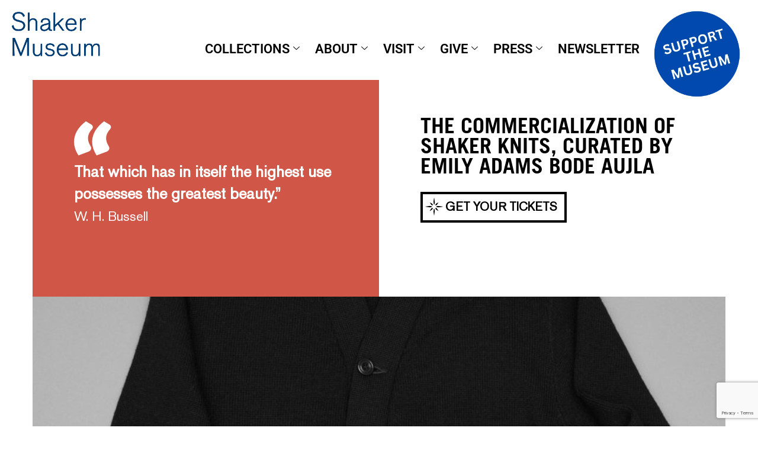

--- FILE ---
content_type: text/html; charset=UTF-8
request_url: https://www.shakermuseum.us/makers-circle/katie-stout
body_size: 22157
content:
<!DOCTYPE html>
<html lang="en-US">
<head>
	<meta charset="UTF-8">
	<meta name="viewport" content="width=device-width, initial-scale=1.0, viewport-fit=cover" />			<title>
			Katie Stout &#8211; Shaker Museum		</title>
		<meta name='robots' content='max-image-preview:large' />
<link rel='dns-prefetch' href='//www.googletagmanager.com' />
<style id='wp-img-auto-sizes-contain-inline-css' type='text/css'>
img:is([sizes=auto i],[sizes^="auto," i]){contain-intrinsic-size:3000px 1500px}
/*# sourceURL=wp-img-auto-sizes-contain-inline-css */
</style>
<style id='wp-emoji-styles-inline-css' type='text/css'>

	img.wp-smiley, img.emoji {
		display: inline !important;
		border: none !important;
		box-shadow: none !important;
		height: 1em !important;
		width: 1em !important;
		margin: 0 0.07em !important;
		vertical-align: -0.1em !important;
		background: none !important;
		padding: 0 !important;
	}
/*# sourceURL=wp-emoji-styles-inline-css */
</style>
<link rel='stylesheet' id='wp-block-library-css' href='https://www.shakermuseum.us/wp-includes/css/dist/block-library/style.min.css?ver=6.9'  media='all' />
<style id='classic-theme-styles-inline-css' type='text/css'>
/*! This file is auto-generated */
.wp-block-button__link{color:#fff;background-color:#32373c;border-radius:9999px;box-shadow:none;text-decoration:none;padding:calc(.667em + 2px) calc(1.333em + 2px);font-size:1.125em}.wp-block-file__button{background:#32373c;color:#fff;text-decoration:none}
/*# sourceURL=/wp-includes/css/classic-themes.min.css */
</style>
<style id='global-styles-inline-css' type='text/css'>
:root{--wp--preset--aspect-ratio--square: 1;--wp--preset--aspect-ratio--4-3: 4/3;--wp--preset--aspect-ratio--3-4: 3/4;--wp--preset--aspect-ratio--3-2: 3/2;--wp--preset--aspect-ratio--2-3: 2/3;--wp--preset--aspect-ratio--16-9: 16/9;--wp--preset--aspect-ratio--9-16: 9/16;--wp--preset--color--black: #000000;--wp--preset--color--cyan-bluish-gray: #abb8c3;--wp--preset--color--white: #ffffff;--wp--preset--color--pale-pink: #f78da7;--wp--preset--color--vivid-red: #cf2e2e;--wp--preset--color--luminous-vivid-orange: #ff6900;--wp--preset--color--luminous-vivid-amber: #fcb900;--wp--preset--color--light-green-cyan: #7bdcb5;--wp--preset--color--vivid-green-cyan: #00d084;--wp--preset--color--pale-cyan-blue: #8ed1fc;--wp--preset--color--vivid-cyan-blue: #0693e3;--wp--preset--color--vivid-purple: #9b51e0;--wp--preset--gradient--vivid-cyan-blue-to-vivid-purple: linear-gradient(135deg,rgb(6,147,227) 0%,rgb(155,81,224) 100%);--wp--preset--gradient--light-green-cyan-to-vivid-green-cyan: linear-gradient(135deg,rgb(122,220,180) 0%,rgb(0,208,130) 100%);--wp--preset--gradient--luminous-vivid-amber-to-luminous-vivid-orange: linear-gradient(135deg,rgb(252,185,0) 0%,rgb(255,105,0) 100%);--wp--preset--gradient--luminous-vivid-orange-to-vivid-red: linear-gradient(135deg,rgb(255,105,0) 0%,rgb(207,46,46) 100%);--wp--preset--gradient--very-light-gray-to-cyan-bluish-gray: linear-gradient(135deg,rgb(238,238,238) 0%,rgb(169,184,195) 100%);--wp--preset--gradient--cool-to-warm-spectrum: linear-gradient(135deg,rgb(74,234,220) 0%,rgb(151,120,209) 20%,rgb(207,42,186) 40%,rgb(238,44,130) 60%,rgb(251,105,98) 80%,rgb(254,248,76) 100%);--wp--preset--gradient--blush-light-purple: linear-gradient(135deg,rgb(255,206,236) 0%,rgb(152,150,240) 100%);--wp--preset--gradient--blush-bordeaux: linear-gradient(135deg,rgb(254,205,165) 0%,rgb(254,45,45) 50%,rgb(107,0,62) 100%);--wp--preset--gradient--luminous-dusk: linear-gradient(135deg,rgb(255,203,112) 0%,rgb(199,81,192) 50%,rgb(65,88,208) 100%);--wp--preset--gradient--pale-ocean: linear-gradient(135deg,rgb(255,245,203) 0%,rgb(182,227,212) 50%,rgb(51,167,181) 100%);--wp--preset--gradient--electric-grass: linear-gradient(135deg,rgb(202,248,128) 0%,rgb(113,206,126) 100%);--wp--preset--gradient--midnight: linear-gradient(135deg,rgb(2,3,129) 0%,rgb(40,116,252) 100%);--wp--preset--font-size--small: 13px;--wp--preset--font-size--medium: 20px;--wp--preset--font-size--large: 36px;--wp--preset--font-size--x-large: 42px;--wp--preset--spacing--20: 0.44rem;--wp--preset--spacing--30: 0.67rem;--wp--preset--spacing--40: 1rem;--wp--preset--spacing--50: 1.5rem;--wp--preset--spacing--60: 2.25rem;--wp--preset--spacing--70: 3.38rem;--wp--preset--spacing--80: 5.06rem;--wp--preset--shadow--natural: 6px 6px 9px rgba(0, 0, 0, 0.2);--wp--preset--shadow--deep: 12px 12px 50px rgba(0, 0, 0, 0.4);--wp--preset--shadow--sharp: 6px 6px 0px rgba(0, 0, 0, 0.2);--wp--preset--shadow--outlined: 6px 6px 0px -3px rgb(255, 255, 255), 6px 6px rgb(0, 0, 0);--wp--preset--shadow--crisp: 6px 6px 0px rgb(0, 0, 0);}:where(.is-layout-flex){gap: 0.5em;}:where(.is-layout-grid){gap: 0.5em;}body .is-layout-flex{display: flex;}.is-layout-flex{flex-wrap: wrap;align-items: center;}.is-layout-flex > :is(*, div){margin: 0;}body .is-layout-grid{display: grid;}.is-layout-grid > :is(*, div){margin: 0;}:where(.wp-block-columns.is-layout-flex){gap: 2em;}:where(.wp-block-columns.is-layout-grid){gap: 2em;}:where(.wp-block-post-template.is-layout-flex){gap: 1.25em;}:where(.wp-block-post-template.is-layout-grid){gap: 1.25em;}.has-black-color{color: var(--wp--preset--color--black) !important;}.has-cyan-bluish-gray-color{color: var(--wp--preset--color--cyan-bluish-gray) !important;}.has-white-color{color: var(--wp--preset--color--white) !important;}.has-pale-pink-color{color: var(--wp--preset--color--pale-pink) !important;}.has-vivid-red-color{color: var(--wp--preset--color--vivid-red) !important;}.has-luminous-vivid-orange-color{color: var(--wp--preset--color--luminous-vivid-orange) !important;}.has-luminous-vivid-amber-color{color: var(--wp--preset--color--luminous-vivid-amber) !important;}.has-light-green-cyan-color{color: var(--wp--preset--color--light-green-cyan) !important;}.has-vivid-green-cyan-color{color: var(--wp--preset--color--vivid-green-cyan) !important;}.has-pale-cyan-blue-color{color: var(--wp--preset--color--pale-cyan-blue) !important;}.has-vivid-cyan-blue-color{color: var(--wp--preset--color--vivid-cyan-blue) !important;}.has-vivid-purple-color{color: var(--wp--preset--color--vivid-purple) !important;}.has-black-background-color{background-color: var(--wp--preset--color--black) !important;}.has-cyan-bluish-gray-background-color{background-color: var(--wp--preset--color--cyan-bluish-gray) !important;}.has-white-background-color{background-color: var(--wp--preset--color--white) !important;}.has-pale-pink-background-color{background-color: var(--wp--preset--color--pale-pink) !important;}.has-vivid-red-background-color{background-color: var(--wp--preset--color--vivid-red) !important;}.has-luminous-vivid-orange-background-color{background-color: var(--wp--preset--color--luminous-vivid-orange) !important;}.has-luminous-vivid-amber-background-color{background-color: var(--wp--preset--color--luminous-vivid-amber) !important;}.has-light-green-cyan-background-color{background-color: var(--wp--preset--color--light-green-cyan) !important;}.has-vivid-green-cyan-background-color{background-color: var(--wp--preset--color--vivid-green-cyan) !important;}.has-pale-cyan-blue-background-color{background-color: var(--wp--preset--color--pale-cyan-blue) !important;}.has-vivid-cyan-blue-background-color{background-color: var(--wp--preset--color--vivid-cyan-blue) !important;}.has-vivid-purple-background-color{background-color: var(--wp--preset--color--vivid-purple) !important;}.has-black-border-color{border-color: var(--wp--preset--color--black) !important;}.has-cyan-bluish-gray-border-color{border-color: var(--wp--preset--color--cyan-bluish-gray) !important;}.has-white-border-color{border-color: var(--wp--preset--color--white) !important;}.has-pale-pink-border-color{border-color: var(--wp--preset--color--pale-pink) !important;}.has-vivid-red-border-color{border-color: var(--wp--preset--color--vivid-red) !important;}.has-luminous-vivid-orange-border-color{border-color: var(--wp--preset--color--luminous-vivid-orange) !important;}.has-luminous-vivid-amber-border-color{border-color: var(--wp--preset--color--luminous-vivid-amber) !important;}.has-light-green-cyan-border-color{border-color: var(--wp--preset--color--light-green-cyan) !important;}.has-vivid-green-cyan-border-color{border-color: var(--wp--preset--color--vivid-green-cyan) !important;}.has-pale-cyan-blue-border-color{border-color: var(--wp--preset--color--pale-cyan-blue) !important;}.has-vivid-cyan-blue-border-color{border-color: var(--wp--preset--color--vivid-cyan-blue) !important;}.has-vivid-purple-border-color{border-color: var(--wp--preset--color--vivid-purple) !important;}.has-vivid-cyan-blue-to-vivid-purple-gradient-background{background: var(--wp--preset--gradient--vivid-cyan-blue-to-vivid-purple) !important;}.has-light-green-cyan-to-vivid-green-cyan-gradient-background{background: var(--wp--preset--gradient--light-green-cyan-to-vivid-green-cyan) !important;}.has-luminous-vivid-amber-to-luminous-vivid-orange-gradient-background{background: var(--wp--preset--gradient--luminous-vivid-amber-to-luminous-vivid-orange) !important;}.has-luminous-vivid-orange-to-vivid-red-gradient-background{background: var(--wp--preset--gradient--luminous-vivid-orange-to-vivid-red) !important;}.has-very-light-gray-to-cyan-bluish-gray-gradient-background{background: var(--wp--preset--gradient--very-light-gray-to-cyan-bluish-gray) !important;}.has-cool-to-warm-spectrum-gradient-background{background: var(--wp--preset--gradient--cool-to-warm-spectrum) !important;}.has-blush-light-purple-gradient-background{background: var(--wp--preset--gradient--blush-light-purple) !important;}.has-blush-bordeaux-gradient-background{background: var(--wp--preset--gradient--blush-bordeaux) !important;}.has-luminous-dusk-gradient-background{background: var(--wp--preset--gradient--luminous-dusk) !important;}.has-pale-ocean-gradient-background{background: var(--wp--preset--gradient--pale-ocean) !important;}.has-electric-grass-gradient-background{background: var(--wp--preset--gradient--electric-grass) !important;}.has-midnight-gradient-background{background: var(--wp--preset--gradient--midnight) !important;}.has-small-font-size{font-size: var(--wp--preset--font-size--small) !important;}.has-medium-font-size{font-size: var(--wp--preset--font-size--medium) !important;}.has-large-font-size{font-size: var(--wp--preset--font-size--large) !important;}.has-x-large-font-size{font-size: var(--wp--preset--font-size--x-large) !important;}
:where(.wp-block-post-template.is-layout-flex){gap: 1.25em;}:where(.wp-block-post-template.is-layout-grid){gap: 1.25em;}
:where(.wp-block-term-template.is-layout-flex){gap: 1.25em;}:where(.wp-block-term-template.is-layout-grid){gap: 1.25em;}
:where(.wp-block-columns.is-layout-flex){gap: 2em;}:where(.wp-block-columns.is-layout-grid){gap: 2em;}
:root :where(.wp-block-pullquote){font-size: 1.5em;line-height: 1.6;}
/*# sourceURL=global-styles-inline-css */
</style>
<link rel='stylesheet' id='style-css-css' href='https://www.shakermuseum.us/wp-content/themes/shakers/style.css?ver=6.9'  media='all' />
<link rel='stylesheet' id='e-motion-fx-css' href='https://www.shakermuseum.us/wp-content/plugins/elementor-pro/assets/css/modules/motion-fx.min.css?ver=3.31.2'  media='all' />
<link rel='stylesheet' id='elementor-frontend-css' href='https://www.shakermuseum.us/wp-content/uploads/elementor/css/custom-frontend.min.css?ver=1768160455'  media='all' />
<style id='elementor-frontend-inline-css' type='text/css'>
@-webkit-keyframes ha_fadeIn{0%{opacity:0}to{opacity:1}}@keyframes ha_fadeIn{0%{opacity:0}to{opacity:1}}@-webkit-keyframes ha_zoomIn{0%{opacity:0;-webkit-transform:scale3d(.3,.3,.3);transform:scale3d(.3,.3,.3)}50%{opacity:1}}@keyframes ha_zoomIn{0%{opacity:0;-webkit-transform:scale3d(.3,.3,.3);transform:scale3d(.3,.3,.3)}50%{opacity:1}}@-webkit-keyframes ha_rollIn{0%{opacity:0;-webkit-transform:translate3d(-100%,0,0) rotate3d(0,0,1,-120deg);transform:translate3d(-100%,0,0) rotate3d(0,0,1,-120deg)}to{opacity:1}}@keyframes ha_rollIn{0%{opacity:0;-webkit-transform:translate3d(-100%,0,0) rotate3d(0,0,1,-120deg);transform:translate3d(-100%,0,0) rotate3d(0,0,1,-120deg)}to{opacity:1}}@-webkit-keyframes ha_bounce{0%,20%,53%,to{-webkit-animation-timing-function:cubic-bezier(.215,.61,.355,1);animation-timing-function:cubic-bezier(.215,.61,.355,1)}40%,43%{-webkit-transform:translate3d(0,-30px,0) scaleY(1.1);transform:translate3d(0,-30px,0) scaleY(1.1);-webkit-animation-timing-function:cubic-bezier(.755,.05,.855,.06);animation-timing-function:cubic-bezier(.755,.05,.855,.06)}70%{-webkit-transform:translate3d(0,-15px,0) scaleY(1.05);transform:translate3d(0,-15px,0) scaleY(1.05);-webkit-animation-timing-function:cubic-bezier(.755,.05,.855,.06);animation-timing-function:cubic-bezier(.755,.05,.855,.06)}80%{-webkit-transition-timing-function:cubic-bezier(.215,.61,.355,1);transition-timing-function:cubic-bezier(.215,.61,.355,1);-webkit-transform:translate3d(0,0,0) scaleY(.95);transform:translate3d(0,0,0) scaleY(.95)}90%{-webkit-transform:translate3d(0,-4px,0) scaleY(1.02);transform:translate3d(0,-4px,0) scaleY(1.02)}}@keyframes ha_bounce{0%,20%,53%,to{-webkit-animation-timing-function:cubic-bezier(.215,.61,.355,1);animation-timing-function:cubic-bezier(.215,.61,.355,1)}40%,43%{-webkit-transform:translate3d(0,-30px,0) scaleY(1.1);transform:translate3d(0,-30px,0) scaleY(1.1);-webkit-animation-timing-function:cubic-bezier(.755,.05,.855,.06);animation-timing-function:cubic-bezier(.755,.05,.855,.06)}70%{-webkit-transform:translate3d(0,-15px,0) scaleY(1.05);transform:translate3d(0,-15px,0) scaleY(1.05);-webkit-animation-timing-function:cubic-bezier(.755,.05,.855,.06);animation-timing-function:cubic-bezier(.755,.05,.855,.06)}80%{-webkit-transition-timing-function:cubic-bezier(.215,.61,.355,1);transition-timing-function:cubic-bezier(.215,.61,.355,1);-webkit-transform:translate3d(0,0,0) scaleY(.95);transform:translate3d(0,0,0) scaleY(.95)}90%{-webkit-transform:translate3d(0,-4px,0) scaleY(1.02);transform:translate3d(0,-4px,0) scaleY(1.02)}}@-webkit-keyframes ha_bounceIn{0%,20%,40%,60%,80%,to{-webkit-animation-timing-function:cubic-bezier(.215,.61,.355,1);animation-timing-function:cubic-bezier(.215,.61,.355,1)}0%{opacity:0;-webkit-transform:scale3d(.3,.3,.3);transform:scale3d(.3,.3,.3)}20%{-webkit-transform:scale3d(1.1,1.1,1.1);transform:scale3d(1.1,1.1,1.1)}40%{-webkit-transform:scale3d(.9,.9,.9);transform:scale3d(.9,.9,.9)}60%{opacity:1;-webkit-transform:scale3d(1.03,1.03,1.03);transform:scale3d(1.03,1.03,1.03)}80%{-webkit-transform:scale3d(.97,.97,.97);transform:scale3d(.97,.97,.97)}to{opacity:1}}@keyframes ha_bounceIn{0%,20%,40%,60%,80%,to{-webkit-animation-timing-function:cubic-bezier(.215,.61,.355,1);animation-timing-function:cubic-bezier(.215,.61,.355,1)}0%{opacity:0;-webkit-transform:scale3d(.3,.3,.3);transform:scale3d(.3,.3,.3)}20%{-webkit-transform:scale3d(1.1,1.1,1.1);transform:scale3d(1.1,1.1,1.1)}40%{-webkit-transform:scale3d(.9,.9,.9);transform:scale3d(.9,.9,.9)}60%{opacity:1;-webkit-transform:scale3d(1.03,1.03,1.03);transform:scale3d(1.03,1.03,1.03)}80%{-webkit-transform:scale3d(.97,.97,.97);transform:scale3d(.97,.97,.97)}to{opacity:1}}@-webkit-keyframes ha_flipInX{0%{opacity:0;-webkit-transform:perspective(400px) rotate3d(1,0,0,90deg);transform:perspective(400px) rotate3d(1,0,0,90deg);-webkit-animation-timing-function:ease-in;animation-timing-function:ease-in}40%{-webkit-transform:perspective(400px) rotate3d(1,0,0,-20deg);transform:perspective(400px) rotate3d(1,0,0,-20deg);-webkit-animation-timing-function:ease-in;animation-timing-function:ease-in}60%{opacity:1;-webkit-transform:perspective(400px) rotate3d(1,0,0,10deg);transform:perspective(400px) rotate3d(1,0,0,10deg)}80%{-webkit-transform:perspective(400px) rotate3d(1,0,0,-5deg);transform:perspective(400px) rotate3d(1,0,0,-5deg)}}@keyframes ha_flipInX{0%{opacity:0;-webkit-transform:perspective(400px) rotate3d(1,0,0,90deg);transform:perspective(400px) rotate3d(1,0,0,90deg);-webkit-animation-timing-function:ease-in;animation-timing-function:ease-in}40%{-webkit-transform:perspective(400px) rotate3d(1,0,0,-20deg);transform:perspective(400px) rotate3d(1,0,0,-20deg);-webkit-animation-timing-function:ease-in;animation-timing-function:ease-in}60%{opacity:1;-webkit-transform:perspective(400px) rotate3d(1,0,0,10deg);transform:perspective(400px) rotate3d(1,0,0,10deg)}80%{-webkit-transform:perspective(400px) rotate3d(1,0,0,-5deg);transform:perspective(400px) rotate3d(1,0,0,-5deg)}}@-webkit-keyframes ha_flipInY{0%{opacity:0;-webkit-transform:perspective(400px) rotate3d(0,1,0,90deg);transform:perspective(400px) rotate3d(0,1,0,90deg);-webkit-animation-timing-function:ease-in;animation-timing-function:ease-in}40%{-webkit-transform:perspective(400px) rotate3d(0,1,0,-20deg);transform:perspective(400px) rotate3d(0,1,0,-20deg);-webkit-animation-timing-function:ease-in;animation-timing-function:ease-in}60%{opacity:1;-webkit-transform:perspective(400px) rotate3d(0,1,0,10deg);transform:perspective(400px) rotate3d(0,1,0,10deg)}80%{-webkit-transform:perspective(400px) rotate3d(0,1,0,-5deg);transform:perspective(400px) rotate3d(0,1,0,-5deg)}}@keyframes ha_flipInY{0%{opacity:0;-webkit-transform:perspective(400px) rotate3d(0,1,0,90deg);transform:perspective(400px) rotate3d(0,1,0,90deg);-webkit-animation-timing-function:ease-in;animation-timing-function:ease-in}40%{-webkit-transform:perspective(400px) rotate3d(0,1,0,-20deg);transform:perspective(400px) rotate3d(0,1,0,-20deg);-webkit-animation-timing-function:ease-in;animation-timing-function:ease-in}60%{opacity:1;-webkit-transform:perspective(400px) rotate3d(0,1,0,10deg);transform:perspective(400px) rotate3d(0,1,0,10deg)}80%{-webkit-transform:perspective(400px) rotate3d(0,1,0,-5deg);transform:perspective(400px) rotate3d(0,1,0,-5deg)}}@-webkit-keyframes ha_swing{20%{-webkit-transform:rotate3d(0,0,1,15deg);transform:rotate3d(0,0,1,15deg)}40%{-webkit-transform:rotate3d(0,0,1,-10deg);transform:rotate3d(0,0,1,-10deg)}60%{-webkit-transform:rotate3d(0,0,1,5deg);transform:rotate3d(0,0,1,5deg)}80%{-webkit-transform:rotate3d(0,0,1,-5deg);transform:rotate3d(0,0,1,-5deg)}}@keyframes ha_swing{20%{-webkit-transform:rotate3d(0,0,1,15deg);transform:rotate3d(0,0,1,15deg)}40%{-webkit-transform:rotate3d(0,0,1,-10deg);transform:rotate3d(0,0,1,-10deg)}60%{-webkit-transform:rotate3d(0,0,1,5deg);transform:rotate3d(0,0,1,5deg)}80%{-webkit-transform:rotate3d(0,0,1,-5deg);transform:rotate3d(0,0,1,-5deg)}}@-webkit-keyframes ha_slideInDown{0%{visibility:visible;-webkit-transform:translate3d(0,-100%,0);transform:translate3d(0,-100%,0)}}@keyframes ha_slideInDown{0%{visibility:visible;-webkit-transform:translate3d(0,-100%,0);transform:translate3d(0,-100%,0)}}@-webkit-keyframes ha_slideInUp{0%{visibility:visible;-webkit-transform:translate3d(0,100%,0);transform:translate3d(0,100%,0)}}@keyframes ha_slideInUp{0%{visibility:visible;-webkit-transform:translate3d(0,100%,0);transform:translate3d(0,100%,0)}}@-webkit-keyframes ha_slideInLeft{0%{visibility:visible;-webkit-transform:translate3d(-100%,0,0);transform:translate3d(-100%,0,0)}}@keyframes ha_slideInLeft{0%{visibility:visible;-webkit-transform:translate3d(-100%,0,0);transform:translate3d(-100%,0,0)}}@-webkit-keyframes ha_slideInRight{0%{visibility:visible;-webkit-transform:translate3d(100%,0,0);transform:translate3d(100%,0,0)}}@keyframes ha_slideInRight{0%{visibility:visible;-webkit-transform:translate3d(100%,0,0);transform:translate3d(100%,0,0)}}.ha_fadeIn{-webkit-animation-name:ha_fadeIn;animation-name:ha_fadeIn}.ha_zoomIn{-webkit-animation-name:ha_zoomIn;animation-name:ha_zoomIn}.ha_rollIn{-webkit-animation-name:ha_rollIn;animation-name:ha_rollIn}.ha_bounce{-webkit-transform-origin:center bottom;-ms-transform-origin:center bottom;transform-origin:center bottom;-webkit-animation-name:ha_bounce;animation-name:ha_bounce}.ha_bounceIn{-webkit-animation-name:ha_bounceIn;animation-name:ha_bounceIn;-webkit-animation-duration:.75s;-webkit-animation-duration:calc(var(--animate-duration)*.75);animation-duration:.75s;animation-duration:calc(var(--animate-duration)*.75)}.ha_flipInX,.ha_flipInY{-webkit-animation-name:ha_flipInX;animation-name:ha_flipInX;-webkit-backface-visibility:visible!important;backface-visibility:visible!important}.ha_flipInY{-webkit-animation-name:ha_flipInY;animation-name:ha_flipInY}.ha_swing{-webkit-transform-origin:top center;-ms-transform-origin:top center;transform-origin:top center;-webkit-animation-name:ha_swing;animation-name:ha_swing}.ha_slideInDown{-webkit-animation-name:ha_slideInDown;animation-name:ha_slideInDown}.ha_slideInUp{-webkit-animation-name:ha_slideInUp;animation-name:ha_slideInUp}.ha_slideInLeft{-webkit-animation-name:ha_slideInLeft;animation-name:ha_slideInLeft}.ha_slideInRight{-webkit-animation-name:ha_slideInRight;animation-name:ha_slideInRight}.ha-css-transform-yes{-webkit-transition-duration:var(--ha-tfx-transition-duration, .2s);transition-duration:var(--ha-tfx-transition-duration, .2s);-webkit-transition-property:-webkit-transform;transition-property:transform;transition-property:transform,-webkit-transform;-webkit-transform:translate(var(--ha-tfx-translate-x, 0),var(--ha-tfx-translate-y, 0)) scale(var(--ha-tfx-scale-x, 1),var(--ha-tfx-scale-y, 1)) skew(var(--ha-tfx-skew-x, 0),var(--ha-tfx-skew-y, 0)) rotateX(var(--ha-tfx-rotate-x, 0)) rotateY(var(--ha-tfx-rotate-y, 0)) rotateZ(var(--ha-tfx-rotate-z, 0));transform:translate(var(--ha-tfx-translate-x, 0),var(--ha-tfx-translate-y, 0)) scale(var(--ha-tfx-scale-x, 1),var(--ha-tfx-scale-y, 1)) skew(var(--ha-tfx-skew-x, 0),var(--ha-tfx-skew-y, 0)) rotateX(var(--ha-tfx-rotate-x, 0)) rotateY(var(--ha-tfx-rotate-y, 0)) rotateZ(var(--ha-tfx-rotate-z, 0))}.ha-css-transform-yes:hover{-webkit-transform:translate(var(--ha-tfx-translate-x-hover, var(--ha-tfx-translate-x, 0)),var(--ha-tfx-translate-y-hover, var(--ha-tfx-translate-y, 0))) scale(var(--ha-tfx-scale-x-hover, var(--ha-tfx-scale-x, 1)),var(--ha-tfx-scale-y-hover, var(--ha-tfx-scale-y, 1))) skew(var(--ha-tfx-skew-x-hover, var(--ha-tfx-skew-x, 0)),var(--ha-tfx-skew-y-hover, var(--ha-tfx-skew-y, 0))) rotateX(var(--ha-tfx-rotate-x-hover, var(--ha-tfx-rotate-x, 0))) rotateY(var(--ha-tfx-rotate-y-hover, var(--ha-tfx-rotate-y, 0))) rotateZ(var(--ha-tfx-rotate-z-hover, var(--ha-tfx-rotate-z, 0)));transform:translate(var(--ha-tfx-translate-x-hover, var(--ha-tfx-translate-x, 0)),var(--ha-tfx-translate-y-hover, var(--ha-tfx-translate-y, 0))) scale(var(--ha-tfx-scale-x-hover, var(--ha-tfx-scale-x, 1)),var(--ha-tfx-scale-y-hover, var(--ha-tfx-scale-y, 1))) skew(var(--ha-tfx-skew-x-hover, var(--ha-tfx-skew-x, 0)),var(--ha-tfx-skew-y-hover, var(--ha-tfx-skew-y, 0))) rotateX(var(--ha-tfx-rotate-x-hover, var(--ha-tfx-rotate-x, 0))) rotateY(var(--ha-tfx-rotate-y-hover, var(--ha-tfx-rotate-y, 0))) rotateZ(var(--ha-tfx-rotate-z-hover, var(--ha-tfx-rotate-z, 0)))}.happy-addon>.elementor-widget-container{word-wrap:break-word;overflow-wrap:break-word}.happy-addon>.elementor-widget-container,.happy-addon>.elementor-widget-container *{-webkit-box-sizing:border-box;box-sizing:border-box}.happy-addon:not(:has(.elementor-widget-container)),.happy-addon:not(:has(.elementor-widget-container)) *{-webkit-box-sizing:border-box;box-sizing:border-box;word-wrap:break-word;overflow-wrap:break-word}.happy-addon p:empty{display:none}.happy-addon .elementor-inline-editing{min-height:auto!important}.happy-addon-pro img{max-width:100%;height:auto;-o-object-fit:cover;object-fit:cover}.ha-screen-reader-text{position:absolute;overflow:hidden;clip:rect(1px,1px,1px,1px);margin:-1px;padding:0;width:1px;height:1px;border:0;word-wrap:normal!important;-webkit-clip-path:inset(50%);clip-path:inset(50%)}.ha-has-bg-overlay>.elementor-widget-container{position:relative;z-index:1}.ha-has-bg-overlay>.elementor-widget-container:before{position:absolute;top:0;left:0;z-index:-1;width:100%;height:100%;content:""}.ha-has-bg-overlay:not(:has(.elementor-widget-container)){position:relative;z-index:1}.ha-has-bg-overlay:not(:has(.elementor-widget-container)):before{position:absolute;top:0;left:0;z-index:-1;width:100%;height:100%;content:""}.ha-popup--is-enabled .ha-js-popup,.ha-popup--is-enabled .ha-js-popup img{cursor:-webkit-zoom-in!important;cursor:zoom-in!important}.mfp-wrap .mfp-arrow,.mfp-wrap .mfp-close{background-color:transparent}.mfp-wrap .mfp-arrow:focus,.mfp-wrap .mfp-close:focus{outline-width:thin}.ha-advanced-tooltip-enable{position:relative;cursor:pointer;--ha-tooltip-arrow-color:black;--ha-tooltip-arrow-distance:0}.ha-advanced-tooltip-enable .ha-advanced-tooltip-content{position:absolute;z-index:999;display:none;padding:5px 0;width:120px;height:auto;border-radius:6px;background-color:#000;color:#fff;text-align:center;opacity:0}.ha-advanced-tooltip-enable .ha-advanced-tooltip-content::after{position:absolute;border-width:5px;border-style:solid;content:""}.ha-advanced-tooltip-enable .ha-advanced-tooltip-content.no-arrow::after{visibility:hidden}.ha-advanced-tooltip-enable .ha-advanced-tooltip-content.show{display:inline-block;opacity:1}.ha-advanced-tooltip-enable.ha-advanced-tooltip-top .ha-advanced-tooltip-content,body[data-elementor-device-mode=tablet] .ha-advanced-tooltip-enable.ha-advanced-tooltip-tablet-top .ha-advanced-tooltip-content{top:unset;right:0;bottom:calc(101% + var(--ha-tooltip-arrow-distance));left:0;margin:0 auto}.ha-advanced-tooltip-enable.ha-advanced-tooltip-top .ha-advanced-tooltip-content::after,body[data-elementor-device-mode=tablet] .ha-advanced-tooltip-enable.ha-advanced-tooltip-tablet-top .ha-advanced-tooltip-content::after{top:100%;right:unset;bottom:unset;left:50%;border-color:var(--ha-tooltip-arrow-color) transparent transparent transparent;-webkit-transform:translateX(-50%);-ms-transform:translateX(-50%);transform:translateX(-50%)}.ha-advanced-tooltip-enable.ha-advanced-tooltip-bottom .ha-advanced-tooltip-content,body[data-elementor-device-mode=tablet] .ha-advanced-tooltip-enable.ha-advanced-tooltip-tablet-bottom .ha-advanced-tooltip-content{top:calc(101% + var(--ha-tooltip-arrow-distance));right:0;bottom:unset;left:0;margin:0 auto}.ha-advanced-tooltip-enable.ha-advanced-tooltip-bottom .ha-advanced-tooltip-content::after,body[data-elementor-device-mode=tablet] .ha-advanced-tooltip-enable.ha-advanced-tooltip-tablet-bottom .ha-advanced-tooltip-content::after{top:unset;right:unset;bottom:100%;left:50%;border-color:transparent transparent var(--ha-tooltip-arrow-color) transparent;-webkit-transform:translateX(-50%);-ms-transform:translateX(-50%);transform:translateX(-50%)}.ha-advanced-tooltip-enable.ha-advanced-tooltip-left .ha-advanced-tooltip-content,body[data-elementor-device-mode=tablet] .ha-advanced-tooltip-enable.ha-advanced-tooltip-tablet-left .ha-advanced-tooltip-content{top:50%;right:calc(101% + var(--ha-tooltip-arrow-distance));bottom:unset;left:unset;-webkit-transform:translateY(-50%);-ms-transform:translateY(-50%);transform:translateY(-50%)}.ha-advanced-tooltip-enable.ha-advanced-tooltip-left .ha-advanced-tooltip-content::after,body[data-elementor-device-mode=tablet] .ha-advanced-tooltip-enable.ha-advanced-tooltip-tablet-left .ha-advanced-tooltip-content::after{top:50%;right:unset;bottom:unset;left:100%;border-color:transparent transparent transparent var(--ha-tooltip-arrow-color);-webkit-transform:translateY(-50%);-ms-transform:translateY(-50%);transform:translateY(-50%)}.ha-advanced-tooltip-enable.ha-advanced-tooltip-right .ha-advanced-tooltip-content,body[data-elementor-device-mode=tablet] .ha-advanced-tooltip-enable.ha-advanced-tooltip-tablet-right .ha-advanced-tooltip-content{top:50%;right:unset;bottom:unset;left:calc(101% + var(--ha-tooltip-arrow-distance));-webkit-transform:translateY(-50%);-ms-transform:translateY(-50%);transform:translateY(-50%)}.ha-advanced-tooltip-enable.ha-advanced-tooltip-right .ha-advanced-tooltip-content::after,body[data-elementor-device-mode=tablet] .ha-advanced-tooltip-enable.ha-advanced-tooltip-tablet-right .ha-advanced-tooltip-content::after{top:50%;right:100%;bottom:unset;left:unset;border-color:transparent var(--ha-tooltip-arrow-color) transparent transparent;-webkit-transform:translateY(-50%);-ms-transform:translateY(-50%);transform:translateY(-50%)}body[data-elementor-device-mode=mobile] .ha-advanced-tooltip-enable.ha-advanced-tooltip-mobile-top .ha-advanced-tooltip-content{top:unset;right:0;bottom:calc(101% + var(--ha-tooltip-arrow-distance));left:0;margin:0 auto}body[data-elementor-device-mode=mobile] .ha-advanced-tooltip-enable.ha-advanced-tooltip-mobile-top .ha-advanced-tooltip-content::after{top:100%;right:unset;bottom:unset;left:50%;border-color:var(--ha-tooltip-arrow-color) transparent transparent transparent;-webkit-transform:translateX(-50%);-ms-transform:translateX(-50%);transform:translateX(-50%)}body[data-elementor-device-mode=mobile] .ha-advanced-tooltip-enable.ha-advanced-tooltip-mobile-bottom .ha-advanced-tooltip-content{top:calc(101% + var(--ha-tooltip-arrow-distance));right:0;bottom:unset;left:0;margin:0 auto}body[data-elementor-device-mode=mobile] .ha-advanced-tooltip-enable.ha-advanced-tooltip-mobile-bottom .ha-advanced-tooltip-content::after{top:unset;right:unset;bottom:100%;left:50%;border-color:transparent transparent var(--ha-tooltip-arrow-color) transparent;-webkit-transform:translateX(-50%);-ms-transform:translateX(-50%);transform:translateX(-50%)}body[data-elementor-device-mode=mobile] .ha-advanced-tooltip-enable.ha-advanced-tooltip-mobile-left .ha-advanced-tooltip-content{top:50%;right:calc(101% + var(--ha-tooltip-arrow-distance));bottom:unset;left:unset;-webkit-transform:translateY(-50%);-ms-transform:translateY(-50%);transform:translateY(-50%)}body[data-elementor-device-mode=mobile] .ha-advanced-tooltip-enable.ha-advanced-tooltip-mobile-left .ha-advanced-tooltip-content::after{top:50%;right:unset;bottom:unset;left:100%;border-color:transparent transparent transparent var(--ha-tooltip-arrow-color);-webkit-transform:translateY(-50%);-ms-transform:translateY(-50%);transform:translateY(-50%)}body[data-elementor-device-mode=mobile] .ha-advanced-tooltip-enable.ha-advanced-tooltip-mobile-right .ha-advanced-tooltip-content{top:50%;right:unset;bottom:unset;left:calc(101% + var(--ha-tooltip-arrow-distance));-webkit-transform:translateY(-50%);-ms-transform:translateY(-50%);transform:translateY(-50%)}body[data-elementor-device-mode=mobile] .ha-advanced-tooltip-enable.ha-advanced-tooltip-mobile-right .ha-advanced-tooltip-content::after{top:50%;right:100%;bottom:unset;left:unset;border-color:transparent var(--ha-tooltip-arrow-color) transparent transparent;-webkit-transform:translateY(-50%);-ms-transform:translateY(-50%);transform:translateY(-50%)}body.elementor-editor-active .happy-addon.ha-gravityforms .gform_wrapper{display:block!important}.ha-scroll-to-top-wrap.ha-scroll-to-top-hide{display:none}.ha-scroll-to-top-wrap.edit-mode,.ha-scroll-to-top-wrap.single-page-off{display:none!important}.ha-scroll-to-top-button{position:fixed;right:15px;bottom:15px;z-index:9999;display:-webkit-box;display:-webkit-flex;display:-ms-flexbox;display:flex;-webkit-box-align:center;-webkit-align-items:center;align-items:center;-ms-flex-align:center;-webkit-box-pack:center;-ms-flex-pack:center;-webkit-justify-content:center;justify-content:center;width:50px;height:50px;border-radius:50px;background-color:#5636d1;color:#fff;text-align:center;opacity:1;cursor:pointer;-webkit-transition:all .3s;transition:all .3s}.ha-scroll-to-top-button i{color:#fff;font-size:16px}.ha-scroll-to-top-button:hover{background-color:#e2498a}
/*# sourceURL=elementor-frontend-inline-css */
</style>
<link rel='stylesheet' id='widget-image-css' href='https://www.shakermuseum.us/wp-content/plugins/elementor/assets/css/widget-image.min.css?ver=3.34.1'  media='all' />
<link rel='stylesheet' id='widget-spacer-css' href='https://www.shakermuseum.us/wp-content/plugins/elementor/assets/css/widget-spacer.min.css?ver=3.34.1'  media='all' />
<link rel='stylesheet' id='e-sticky-css' href='https://www.shakermuseum.us/wp-content/plugins/elementor-pro/assets/css/modules/sticky.min.css?ver=3.31.2'  media='all' />
<link rel='stylesheet' id='widget-heading-css' href='https://www.shakermuseum.us/wp-content/plugins/elementor/assets/css/widget-heading.min.css?ver=3.34.1'  media='all' />
<link rel='stylesheet' id='widget-icon-list-css' href='https://www.shakermuseum.us/wp-content/uploads/elementor/css/custom-widget-icon-list.min.css?ver=1768160455'  media='all' />
<link rel='stylesheet' id='widget-social-icons-css' href='https://www.shakermuseum.us/wp-content/plugins/elementor/assets/css/widget-social-icons.min.css?ver=3.34.1'  media='all' />
<link rel='stylesheet' id='e-apple-webkit-css' href='https://www.shakermuseum.us/wp-content/uploads/elementor/css/custom-apple-webkit.min.css?ver=1768160455'  media='all' />
<link rel='stylesheet' id='widget-form-css' href='https://www.shakermuseum.us/wp-content/plugins/elementor-pro/assets/css/widget-form.min.css?ver=3.31.2'  media='all' />
<link rel='stylesheet' id='elementor-icons-css' href='https://www.shakermuseum.us/wp-content/plugins/elementor/assets/lib/eicons/css/elementor-icons.min.css?ver=5.45.0'  media='all' />
<link rel='stylesheet' id='elementor-post-9358-css' href='https://www.shakermuseum.us/wp-content/uploads/elementor/css/post-9358.css?ver=1768160456'  media='all' />
<link rel='stylesheet' id='font-awesome-5-all-css' href='https://www.shakermuseum.us/wp-content/plugins/elementor/assets/lib/font-awesome/css/all.min.css?ver=3.34.1'  media='all' />
<link rel='stylesheet' id='font-awesome-4-shim-css' href='https://www.shakermuseum.us/wp-content/plugins/elementor/assets/lib/font-awesome/css/v4-shims.min.css?ver=3.34.1'  media='all' />
<link rel='stylesheet' id='elementor-post-9379-css' href='https://www.shakermuseum.us/wp-content/uploads/elementor/css/post-9379.css?ver=1768160456'  media='all' />
<link rel='stylesheet' id='happy-icons-css' href='https://www.shakermuseum.us/wp-content/plugins/happy-elementor-addons/assets/fonts/style.min.css?ver=3.20.4'  media='all' />
<link rel='stylesheet' id='font-awesome-css' href='https://www.shakermuseum.us/wp-content/plugins/elementor/assets/lib/font-awesome/css/font-awesome.min.css?ver=4.7.0'  media='all' />
<link rel='stylesheet' id='elementor-post-9534-css' href='https://www.shakermuseum.us/wp-content/uploads/elementor/css/post-9534.css?ver=1768160456'  media='all' />
<link rel='stylesheet' id='elementskit-parallax-style-css' href='https://www.shakermuseum.us/wp-content/plugins/elementskit/modules/parallax/assets/css/style.css?ver=3.3.0'  media='all' />
<link rel='stylesheet' id='ekit-widget-styles-css' href='https://www.shakermuseum.us/wp-content/plugins/elementskit-lite/widgets/init/assets/css/widget-styles.css?ver=3.7.8'  media='all' />
<link rel='stylesheet' id='ekit-widget-styles-pro-css' href='https://www.shakermuseum.us/wp-content/plugins/elementskit/widgets/init/assets/css/widget-styles-pro.css?ver=3.3.0'  media='all' />
<link rel='stylesheet' id='ekit-responsive-css' href='https://www.shakermuseum.us/wp-content/plugins/elementskit-lite/widgets/init/assets/css/responsive.css?ver=3.7.8'  media='all' />
<link rel='stylesheet' id='elementor-gf-local-roboto-css' href='https://www.shakermuseum.us/wp-content/uploads/elementor/google-fonts/css/roboto.css?ver=1745955112'  media='all' />
<link rel='stylesheet' id='elementor-icons-shared-0-css' href='https://www.shakermuseum.us/wp-content/plugins/elementor/assets/lib/font-awesome/css/fontawesome.min.css?ver=5.15.3'  media='all' />
<link rel='stylesheet' id='elementor-icons-fa-solid-css' href='https://www.shakermuseum.us/wp-content/plugins/elementor/assets/lib/font-awesome/css/solid.min.css?ver=5.15.3'  media='all' />
<link rel='stylesheet' id='elementor-icons-fa-brands-css' href='https://www.shakermuseum.us/wp-content/plugins/elementor/assets/lib/font-awesome/css/brands.min.css?ver=5.15.3'  media='all' />
<script  src="https://www.shakermuseum.us/wp-includes/js/jquery/jquery.min.js?ver=3.7.1" id="jquery-core-js"></script>
<script  src="https://www.shakermuseum.us/wp-includes/js/jquery/jquery-migrate.min.js?ver=3.4.1" id="jquery-migrate-js"></script>
<script type="text/javascript" id="my_loadmore-js-extra">
/* <![CDATA[ */
var misha_loadmore_params = {"ajaxurl":"https://www.shakermuseum.us/wp-admin/admin-ajax.php","posts":"{\"query\":{\"post_type\":\"curatorspicks\",\"posts_per_page\":\"3\",\"post_status\":\"publish\"},\"query_vars\":{\"post_type\":\"curatorspicks\",\"posts_per_page\":3,\"post_status\":\"publish\",\"error\":\"\",\"m\":\"\",\"p\":0,\"post_parent\":\"\",\"subpost\":\"\",\"subpost_id\":\"\",\"attachment\":\"\",\"attachment_id\":0,\"name\":\"\",\"pagename\":\"\",\"page_id\":0,\"second\":\"\",\"minute\":\"\",\"hour\":\"\",\"day\":0,\"monthnum\":0,\"year\":0,\"w\":0,\"category_name\":\"\",\"tag\":\"\",\"cat\":\"\",\"tag_id\":\"\",\"author\":\"\",\"author_name\":\"\",\"feed\":\"\",\"tb\":\"\",\"paged\":0,\"meta_key\":\"\",\"meta_value\":\"\",\"preview\":\"\",\"s\":\"\",\"sentence\":\"\",\"title\":\"\",\"fields\":\"all\",\"menu_order\":\"\",\"embed\":\"\",\"category__in\":[],\"category__not_in\":[],\"category__and\":[],\"post__in\":[],\"post__not_in\":[],\"post_name__in\":[],\"tag__in\":[],\"tag__not_in\":[],\"tag__and\":[],\"tag_slug__in\":[],\"tag_slug__and\":[],\"post_parent__in\":[],\"post_parent__not_in\":[],\"author__in\":[],\"author__not_in\":[],\"search_columns\":[],\"ignore_sticky_posts\":false,\"suppress_filters\":false,\"cache_results\":true,\"update_post_term_cache\":true,\"update_menu_item_cache\":false,\"lazy_load_term_meta\":true,\"update_post_meta_cache\":true,\"nopaging\":false,\"comments_per_page\":\"50\",\"no_found_rows\":false,\"order\":\"DESC\"},\"tax_query\":{\"queries\":[],\"relation\":\"AND\",\"queried_terms\":[],\"primary_table\":\"wp_posts\",\"primary_id_column\":\"ID\"},\"meta_query\":{\"queries\":[],\"relation\":null,\"meta_table\":null,\"meta_id_column\":null,\"primary_table\":null,\"primary_id_column\":null},\"date_query\":false,\"request\":\"SELECT SQL_CALC_FOUND_ROWS  wp_posts.ID\\n\\t\\t\\t\\t\\t FROM wp_posts \\n\\t\\t\\t\\t\\t WHERE 1=1  AND wp_posts.post_type = 'curatorspicks' AND ((wp_posts.post_status = 'publish'))\\n\\t\\t\\t\\t\\t \\n\\t\\t\\t\\t\\t ORDER BY wp_posts.post_date DESC\\n\\t\\t\\t\\t\\t LIMIT 0, 3\",\"posts\":[],\"post_count\":0,\"current_post\":-1,\"before_loop\":true,\"in_the_loop\":false,\"comment_count\":0,\"current_comment\":-1,\"found_posts\":0,\"max_num_pages\":0,\"max_num_comment_pages\":0,\"is_single\":false,\"is_preview\":false,\"is_page\":false,\"is_archive\":true,\"is_date\":false,\"is_year\":false,\"is_month\":false,\"is_day\":false,\"is_time\":false,\"is_author\":false,\"is_category\":false,\"is_tag\":false,\"is_tax\":false,\"is_search\":false,\"is_feed\":false,\"is_comment_feed\":false,\"is_trackback\":false,\"is_home\":false,\"is_privacy_policy\":false,\"is_404\":false,\"is_embed\":false,\"is_paged\":false,\"is_admin\":false,\"is_attachment\":false,\"is_singular\":false,\"is_robots\":false,\"is_favicon\":false,\"is_posts_page\":false,\"is_post_type_archive\":true,\"thumbnails_cached\":false}","current_page":"1","max_page":"0"};
var misha_loadmore_params_onview = {"ajaxurl":"https://www.shakermuseum.us/wp-admin/admin-ajax.php","posts":"{\"query\":{\"post_type\":\"onview\",\"posts_per_page\":\"3\",\"post_status\":\"publish\"},\"query_vars\":{\"post_type\":\"onview\",\"posts_per_page\":3,\"post_status\":\"publish\",\"error\":\"\",\"m\":\"\",\"p\":0,\"post_parent\":\"\",\"subpost\":\"\",\"subpost_id\":\"\",\"attachment\":\"\",\"attachment_id\":0,\"name\":\"\",\"pagename\":\"\",\"page_id\":0,\"second\":\"\",\"minute\":\"\",\"hour\":\"\",\"day\":0,\"monthnum\":0,\"year\":0,\"w\":0,\"category_name\":\"\",\"tag\":\"\",\"cat\":\"\",\"tag_id\":\"\",\"author\":\"\",\"author_name\":\"\",\"feed\":\"\",\"tb\":\"\",\"paged\":0,\"meta_key\":\"\",\"meta_value\":\"\",\"preview\":\"\",\"s\":\"\",\"sentence\":\"\",\"title\":\"\",\"fields\":\"all\",\"menu_order\":\"\",\"embed\":\"\",\"category__in\":[],\"category__not_in\":[],\"category__and\":[],\"post__in\":[],\"post__not_in\":[],\"post_name__in\":[],\"tag__in\":[],\"tag__not_in\":[],\"tag__and\":[],\"tag_slug__in\":[],\"tag_slug__and\":[],\"post_parent__in\":[],\"post_parent__not_in\":[],\"author__in\":[],\"author__not_in\":[],\"search_columns\":[],\"ignore_sticky_posts\":false,\"suppress_filters\":false,\"cache_results\":true,\"update_post_term_cache\":true,\"update_menu_item_cache\":false,\"lazy_load_term_meta\":true,\"update_post_meta_cache\":true,\"nopaging\":false,\"comments_per_page\":\"50\",\"no_found_rows\":false,\"order\":\"DESC\"},\"tax_query\":{\"queries\":[],\"relation\":\"AND\",\"queried_terms\":[],\"primary_table\":\"wp_posts\",\"primary_id_column\":\"ID\"},\"meta_query\":{\"queries\":[],\"relation\":null,\"meta_table\":null,\"meta_id_column\":null,\"primary_table\":null,\"primary_id_column\":null},\"date_query\":false,\"request\":\"SELECT SQL_CALC_FOUND_ROWS  wp_posts.ID\\n\\t\\t\\t\\t\\t FROM wp_posts \\n\\t\\t\\t\\t\\t WHERE 1=1  AND wp_posts.post_type = 'onview' AND ((wp_posts.post_status = 'publish'))\\n\\t\\t\\t\\t\\t \\n\\t\\t\\t\\t\\t ORDER BY wp_posts.post_date DESC\\n\\t\\t\\t\\t\\t LIMIT 0, 3\",\"posts\":[{\"ID\":4838,\"post_author\":\"17\",\"post_date\":\"2018-09-17 18:27:25\",\"post_date_gmt\":\"2018-09-17 18:27:25\",\"post_content\":\"\",\"post_title\":\"Red one-drawer table 2016.5.19\",\"post_excerpt\":\"\",\"post_status\":\"publish\",\"comment_status\":\"closed\",\"ping_status\":\"closed\",\"post_password\":\"\",\"post_name\":\"red-one-drawer-table-2016-5-19\",\"to_ping\":\"\",\"pinged\":\"\",\"post_modified\":\"2018-09-17 18:27:25\",\"post_modified_gmt\":\"2018-09-17 18:27:25\",\"post_content_filtered\":\"\",\"post_parent\":0,\"guid\":\"http:\\/\\/stg.smml.org\\/?post_type=onview&p=4838\",\"menu_order\":0,\"post_type\":\"onview\",\"post_mime_type\":\"\",\"comment_count\":\"0\",\"filter\":\"raw\"},{\"ID\":4837,\"post_author\":\"17\",\"post_date\":\"2018-09-17 18:27:04\",\"post_date_gmt\":\"2018-09-17 18:27:04\",\"post_content\":\"\",\"post_title\":\"Side chair with splint seat 2016.5.15\",\"post_excerpt\":\"\",\"post_status\":\"publish\",\"comment_status\":\"closed\",\"ping_status\":\"closed\",\"post_password\":\"\",\"post_name\":\"side-chair-splint-seat-2016-5-15\",\"to_ping\":\"\",\"pinged\":\"\",\"post_modified\":\"2018-09-17 18:27:04\",\"post_modified_gmt\":\"2018-09-17 18:27:04\",\"post_content_filtered\":\"\",\"post_parent\":0,\"guid\":\"http:\\/\\/stg.smml.org\\/?post_type=onview&p=4837\",\"menu_order\":0,\"post_type\":\"onview\",\"post_mime_type\":\"\",\"comment_count\":\"0\",\"filter\":\"raw\"},{\"ID\":4836,\"post_author\":\"17\",\"post_date\":\"2018-09-17 18:26:43\",\"post_date_gmt\":\"2018-09-17 18:26:43\",\"post_content\":\"\",\"post_title\":\"Lozenge-shaped oval box 2016.5.3a,b\",\"post_excerpt\":\"\",\"post_status\":\"publish\",\"comment_status\":\"closed\",\"ping_status\":\"closed\",\"post_password\":\"\",\"post_name\":\"lozenge-shaped-oval-box-2016-5-3ab\",\"to_ping\":\"\",\"pinged\":\"\",\"post_modified\":\"2018-09-17 18:26:43\",\"post_modified_gmt\":\"2018-09-17 18:26:43\",\"post_content_filtered\":\"\",\"post_parent\":0,\"guid\":\"http:\\/\\/stg.smml.org\\/?post_type=onview&p=4836\",\"menu_order\":0,\"post_type\":\"onview\",\"post_mime_type\":\"\",\"comment_count\":\"0\",\"filter\":\"raw\"}],\"post_count\":3,\"current_post\":-1,\"before_loop\":true,\"in_the_loop\":false,\"post\":{\"ID\":4838,\"post_author\":\"17\",\"post_date\":\"2018-09-17 18:27:25\",\"post_date_gmt\":\"2018-09-17 18:27:25\",\"post_content\":\"\",\"post_title\":\"Red one-drawer table 2016.5.19\",\"post_excerpt\":\"\",\"post_status\":\"publish\",\"comment_status\":\"closed\",\"ping_status\":\"closed\",\"post_password\":\"\",\"post_name\":\"red-one-drawer-table-2016-5-19\",\"to_ping\":\"\",\"pinged\":\"\",\"post_modified\":\"2018-09-17 18:27:25\",\"post_modified_gmt\":\"2018-09-17 18:27:25\",\"post_content_filtered\":\"\",\"post_parent\":0,\"guid\":\"http:\\/\\/stg.smml.org\\/?post_type=onview&p=4838\",\"menu_order\":0,\"post_type\":\"onview\",\"post_mime_type\":\"\",\"comment_count\":\"0\",\"filter\":\"raw\"},\"comment_count\":0,\"current_comment\":-1,\"found_posts\":6,\"max_num_pages\":2,\"max_num_comment_pages\":0,\"is_single\":false,\"is_preview\":false,\"is_page\":false,\"is_archive\":false,\"is_date\":false,\"is_year\":false,\"is_month\":false,\"is_day\":false,\"is_time\":false,\"is_author\":false,\"is_category\":false,\"is_tag\":false,\"is_tax\":false,\"is_search\":false,\"is_feed\":false,\"is_comment_feed\":false,\"is_trackback\":false,\"is_home\":true,\"is_privacy_policy\":false,\"is_404\":false,\"is_embed\":false,\"is_paged\":false,\"is_admin\":false,\"is_attachment\":false,\"is_singular\":false,\"is_robots\":false,\"is_favicon\":false,\"is_posts_page\":false,\"is_post_type_archive\":false,\"thumbnails_cached\":false}","current_page":"1","max_page":"2"};
//# sourceURL=my_loadmore-js-extra
/* ]]> */
</script>
<script  src="https://www.shakermuseum.us/wp-content/themes/shakers/js/myloadmore.js?ver=6.9" id="my_loadmore-js"></script>
<script  src="https://www.shakermuseum.us/wp-content/plugins/elementor/assets/lib/font-awesome/js/v4-shims.min.js?ver=3.34.1" id="font-awesome-4-shim-js"></script>
<script  src="https://www.shakermuseum.us/wp-content/plugins/elementskit/modules/parallax/assets/js/jarallax.js?ver=3.3.0" id="jarallax-js"></script>

<!-- Google tag (gtag.js) snippet added by Site Kit -->

<!-- Google Analytics snippet added by Site Kit -->
<script  src="https://www.googletagmanager.com/gtag/js?id=GT-P355D73" id="google_gtagjs-js" async></script>
<script  id="google_gtagjs-js-after">
/* <![CDATA[ */
window.dataLayer = window.dataLayer || [];function gtag(){dataLayer.push(arguments);}
gtag("set","linker",{"domains":["www.shakermuseum.us"]});
gtag("js", new Date());
gtag("set", "developer_id.dZTNiMT", true);
gtag("config", "GT-P355D73");
//# sourceURL=google_gtagjs-js-after
/* ]]> */
</script>

<!-- End Google tag (gtag.js) snippet added by Site Kit -->
<script  src="https://www.shakermuseum.us/wp-content/plugins/happy-elementor-addons/assets/vendor/dom-purify/purify.min.js?ver=3.1.6" id="dom-purify-js"></script>
<link rel="https://api.w.org/" href="https://www.shakermuseum.us/wp-json/" /><link rel="EditURI" type="application/rsd+xml" title="RSD" href="https://www.shakermuseum.us/xmlrpc.php?rsd" />
<link rel="canonical" href="https://www.shakermuseum.us/makers-circle/katie-stout" />
<link rel='shortlink' href='https://www.shakermuseum.us/?p=8355' />

		<!-- GA Google Analytics @ https://m0n.co/ga -->
		<script async src="https://www.googletagmanager.com/gtag/js?id=UA-57392822-1"></script>
		<script>
			window.dataLayer = window.dataLayer || [];
			function gtag(){dataLayer.push(arguments);}
			gtag('js', new Date());
			gtag('config', 'UA-57392822-1');
		</script>

	<meta name="generator" content="Site Kit by Google 1.152.1" /><link rel="shortcut icon" href="http://localhost/shakermuseumwp-content/themes/shakers/images/favicon/favicon.ico" />
<link rel="apple-touch-icon" href="http://localhost/shakermuseumwp-content/themes/shakers/images/favicon/apple-touch-icon.png" />
<link rel="apple-touch-icon" href="http://localhost/shakermuseumwp-content/themes/shakers/images/favicon/mstile-150x150.png" />
<link rel="icon" href="http://localhost/shakermuseumwp-content/themes/shakers/images/favicon/apple-touch-icon.png" />
<link rel="icon" href="http://localhost/shakermuseumwp-content/themes/shakers/images/favicon/android-chrome-256x256.png" />
<meta name="generator" content="Elementor 3.34.1; features: additional_custom_breakpoints; settings: css_print_method-external, google_font-enabled, font_display-swap">
<link rel="stylesheet" href="https://cdnjs.cloudflare.com/ajax/libs/font-awesome/6.4.0/css/all.min.css" integrity="sha512-iecdLmaskl7CVkqkXNQ/ZH/XLlvWZOJyj7Yy7tcenmpD1ypASozpmT/E0iPtmFIB46ZmdtAc9eNBvH0H/ZpiBw==" crossorigin="anonymous" referrerpolicy="no-referrer" />
<script src="https://code.jquery.com/jquery-3.6.0.min.js"></script>


<style>
.shicons .uc_more_btn:after {
    content: '\f0a9';
    font-family: 'FontAwesome';
    font-style: normal;
    font-weight: normal;
    text-decoration: inherit;
    margin-left:12px;
    color:black;
}
	
.shicons .uc-posts-pagination {
    font-size: 20px;
    margin-top: 14px;
}

.shicons .current {
   background: none;
    padding: 8px 12px;
    margin: 6px;
    border: 0px solid grey;
    border-radius: 50px;
    background: #efefef;
}

/* ANIMATION - START */

/** fadeInLeft **/

@-webkit-keyframes fadeInLeft {
    from {
        opacity:0;
        -webkit-transform: translatex(-10px);
        -moz-transform: translatex(-10px);
        -o-transform: translatex(-10px);
        transform: translatex(-10px);
    }
    to {
        opacity:1;
        -webkit-transform: translatex(0);
        -moz-transform: translatex(0);
        -o-transform: translatex(0);
        transform: translatex(0);
    }
}
@-moz-keyframes fadeInLeft {
    from {
        opacity:0;
        -webkit-transform: translatex(-10px);
        -moz-transform: translatex(-10px);
        -o-transform: translatex(-10px);
        transform: translatex(-10px);
    }
    to {
        opacity:1;
        -webkit-transform: translatex(0);
        -moz-transform: translatex(0);
        -o-transform: translatex(0);
        transform: translatex(0);
    }
}
@keyframes fadeInLeft {
    from {
        opacity:0;
        -webkit-transform: translatex(-100px);
        -moz-transform: translatex(-100px);
        -o-transform: translatex(-100px);
        transform: translatex(-100px);
    }
    to {
        opacity:1;
        -webkit-transform: translatex(0);
        -moz-transform: translatex(0);
        -o-transform: translatex(0);
        transform: translatex(0);
    }
}
.in-left {
    -webkit-animation-name: fadeInLeft;
    -moz-animation-name: fadeInLeft;
    -o-animation-name: fadeInLeft;
    animation-name: fadeInLeft;
    -webkit-animation-fill-mode: both;
    -moz-animation-fill-mode: both;
    -o-animation-fill-mode: both;
    animation-fill-mode: both;
    -webkit-animation-duration: 1.5s;
    -moz-animation-duration: 1.5s;
    -o-animation-duration: 1.5s;
    animation-duration: 1.5s;
    -webkit-animation-delay: 1.5s;
    -moz-animation-delay: 1.5s;
    -o-animation-duration:1.5s;
    animation-delay: 1.5s;
}
/** fadeInRight **/
	@keyframes fadeInRight {
    from {
        opacity: 0;
        transform: translateX(-10px);
    }
    to {
        opacity: 1;
        transform: translateX(0);
    }
}

.in-right {
    animation-name: fadeInRight;
    animation-fill-mode: both;
    animation-duration: 1.5s;
    animation-delay: 1.5s;
}

/* ANIMATION _ END */
	
	@media screen and (min-width: 1280px){
		.page-id-367 .collection-section {
    margin-top: 0px !important;
}
	}
	/*mount-lebanon-historic-site page CSS*/
	.viewupcomingevents, .myreadmore {
    display: none;
}

</style>
<script>

$(document).ready(function() {
    $(window).on('scroll', function() {
        $('.animate-on-scroll').each(function() {
            var elementTop = $(this).offset().top;
            var windowHeight = $(window).height();
            var scroll = $(window).scrollTop();
            
            if (scroll > elementTop - windowHeight + 100) {
                $(this).addClass('in-right');
            }
        });
    });
});
</script>

<script>
  document.addEventListener("DOMContentLoaded", function() {
    const All = document.getElementById("All");
    const News = document.getElementById("News");
    const Press = document.getElementById("Press");

    const showAllBtn = document.getElementById("showAll");
    const showNewsBtn = document.getElementById("showNews");
    const showPressBtn = document.getElementById("showPress");

    // Function to show the first div and hide the others
    function showAll() {
      All.style.display = "block";
      News.style.display = "none";
      Press.style.display = "none";
    }

    // Function to show the second div and hide the others
    function showNews() {
      All.style.display = "none";
      News.style.display = "block";
      Press.style.display = "none";
    }

    // Function to show the third div and hide the others
    function showPress() {
      All.style.display = "none";
      News.style.display = "none";
      Press.style.display = "block";
    }

    showAll(); // Show the first div on page load

    showAllBtn.addEventListener("click", showAll);
    showNewsBtn.addEventListener("click", showNews);
    showPressBtn.addEventListener("click", showPress);
  });
</script>

			<script type="text/javascript">
				var elementskit_module_parallax_url = "https://www.shakermuseum.us/wp-content/plugins/elementskit/modules/parallax/"
			</script>
					<style>
				.e-con.e-parent:nth-of-type(n+4):not(.e-lazyloaded):not(.e-no-lazyload),
				.e-con.e-parent:nth-of-type(n+4):not(.e-lazyloaded):not(.e-no-lazyload) * {
					background-image: none !important;
				}
				@media screen and (max-height: 1024px) {
					.e-con.e-parent:nth-of-type(n+3):not(.e-lazyloaded):not(.e-no-lazyload),
					.e-con.e-parent:nth-of-type(n+3):not(.e-lazyloaded):not(.e-no-lazyload) * {
						background-image: none !important;
					}
				}
				@media screen and (max-height: 640px) {
					.e-con.e-parent:nth-of-type(n+2):not(.e-lazyloaded):not(.e-no-lazyload),
					.e-con.e-parent:nth-of-type(n+2):not(.e-lazyloaded):not(.e-no-lazyload) * {
						background-image: none !important;
					}
				}
			</style>
			<link rel="icon" href="https://www.shakermuseum.us/wp-content/uploads/2021/02/cropped-shakermuseum-32x32.png" sizes="32x32" />
<link rel="icon" href="https://www.shakermuseum.us/wp-content/uploads/2021/02/cropped-shakermuseum-192x192.png" sizes="192x192" />
<link rel="apple-touch-icon" href="https://www.shakermuseum.us/wp-content/uploads/2021/02/cropped-shakermuseum-180x180.png" />
<meta name="msapplication-TileImage" content="https://www.shakermuseum.us/wp-content/uploads/2021/02/cropped-shakermuseum-270x270.png" />
		<style type="text/css" id="wp-custom-css">
			.work-with-us_volunteer .work-with-us_volunteer-blue .work-with-us_volunteer-blue-img img {
	height: 250px;
}

.news-single .news-single_text .news-single_text_content .wp-caption img {
    height: 100%;
}

.news-single .news-single_text .news-single_text_content .wp-caption {
    height: 100%;
		position: relative;
    object-fit: cover;
    margin-bottom: 30px;
    margin-top: 30px;
	  height: 100%;
}
.news-single .news-single_text .news-single_text_content p img {
	position: relative;
    object-fit: cover;
    width: 100%;
    margin-bottom: 30px;
    margin-top: 30px;
	  height: 100%;
}


.border-collection, .filter-months, .favorite-object-content, .entry-collection-highlights-carrousel{
	display:none;
}
.sub-menu {
    display: none !important;
}
/* NEW CSS AFTER 30 JUNE 2023 - START*/
@media screen and (min-width: 1280px){
.about-history .about-content .about-content_right,
.page-id-347 .about .about-content .about-content_right.childTwo {
    border-left: 0px solid white !important;
}

.page-id-347 .about .about-content .about-content_left {
    background-color: #0072C3 !important;
	}}

.page-id-367 .background-bue {
    background-color: #f7f7f7 !important;
}
.page-id-367 .choose-any-level-of{
	color:#000 !important;
	font-family: "Berthol-Dakzidenz-Grotesk" !important;
}
/* NEW CSS AFTER 30 JUNE 2023 - END*/

@media (min-width:1025px){
	.shakerHome a{
	display: none !important;
}
}		</style>
		</head>
<body class="wp-singular makers-circle-template-default single single-makers-circle postid-8355 wp-custom-logo wp-theme-shakers elementor-default elementor-kit-9358">
		<header data-elementor-type="header" data-elementor-id="9379" class="elementor elementor-9379 elementor-location-header" data-elementor-post-type="elementor_library">
					<header class="elementor-section elementor-top-section elementor-element elementor-element-2a071fb elementor-section-stretched elementor-section-content-bottom elementor-hidden-mobile elementor-section-boxed elementor-section-height-default elementor-section-height-default" data-id="2a071fb" data-element_type="section" data-settings="{&quot;stretch_section&quot;:&quot;section-stretched&quot;,&quot;background_background&quot;:&quot;classic&quot;,&quot;sticky&quot;:&quot;top&quot;,&quot;ekit_has_onepagescroll_dot&quot;:&quot;yes&quot;,&quot;sticky_on&quot;:[&quot;desktop&quot;,&quot;tablet_extra&quot;,&quot;tablet&quot;,&quot;mobile&quot;],&quot;sticky_offset&quot;:0,&quot;sticky_effects_offset&quot;:0,&quot;sticky_anchor_link_offset&quot;:0}">
						<div class="elementor-container elementor-column-gap-no">
					<div class="elementor-column elementor-col-33 elementor-top-column elementor-element elementor-element-8317c39" data-id="8317c39" data-element_type="column">
			<div class="elementor-widget-wrap elementor-element-populated">
						<div class="elementor-element elementor-element-b5752bb ekit-sticky--top elementor-widget elementor-widget-image" data-id="b5752bb" data-element_type="widget" data-settings="{&quot;ekit_sticky&quot;:&quot;top&quot;,&quot;motion_fx_motion_fx_scrolling&quot;:&quot;yes&quot;,&quot;motion_fx_scale_effect&quot;:&quot;yes&quot;,&quot;motion_fx_scale_speed&quot;:{&quot;unit&quot;:&quot;px&quot;,&quot;size&quot;:-2,&quot;sizes&quot;:[]},&quot;motion_fx_scale_range&quot;:{&quot;unit&quot;:&quot;%&quot;,&quot;size&quot;:&quot;&quot;,&quot;sizes&quot;:{&quot;start&quot;:0,&quot;end&quot;:53}},&quot;motion_fx_range&quot;:&quot;page&quot;,&quot;ekit_we_effect_on&quot;:&quot;none&quot;,&quot;ekit_sticky_offset&quot;:{&quot;unit&quot;:&quot;px&quot;,&quot;size&quot;:0,&quot;sizes&quot;:[]},&quot;ekit_sticky_on&quot;:&quot;desktop_tablet_mobile&quot;,&quot;ekit_sticky_effect_offset&quot;:{&quot;unit&quot;:&quot;px&quot;,&quot;size&quot;:0,&quot;sizes&quot;:[]},&quot;motion_fx_scale_direction&quot;:&quot;out-in&quot;,&quot;motion_fx_devices&quot;:[&quot;desktop&quot;,&quot;tablet_extra&quot;,&quot;tablet&quot;,&quot;mobile&quot;]}" data-widget_type="image.default">
				<div class="elementor-widget-container">
																<a href="https://www.shakermuseum.us">
							<img width="244" height="123" src="https://www.shakermuseum.us/wp-content/uploads/2023/07/Shaker-Museum.png" class="attachment-full size-full wp-image-9374" alt="Shaker museum logo on a white background." srcset="https://www.shakermuseum.us/wp-content/uploads/2023/07/Shaker-Museum.png 244w, https://www.shakermuseum.us/wp-content/uploads/2023/07/Shaker-Museum-30x15.png 30w" sizes="(max-width: 244px) 100vw, 244px" />								</a>
															</div>
				</div>
					</div>
		</div>
				<div class="elementor-column elementor-col-33 elementor-top-column elementor-element elementor-element-eb8464c" data-id="eb8464c" data-element_type="column">
			<div class="elementor-widget-wrap elementor-element-populated">
						<div class="elementor-element elementor-element-f2a5822 elementor-hidden-tablet elementor-hidden-mobile elementor-widget elementor-widget-ekit-nav-menu" data-id="f2a5822" data-element_type="widget" data-settings="{&quot;ekit_we_effect_on&quot;:&quot;none&quot;}" data-widget_type="ekit-nav-menu.default">
				<div class="elementor-widget-container">
							<nav class="ekit-wid-con ekit_menu_responsive_mobile" 
			data-hamburger-icon="" 
			data-hamburger-icon-type="icon" 
			data-responsive-breakpoint="767">
			            <button class="elementskit-menu-hamburger elementskit-menu-toggler"  type="button" aria-label="hamburger-icon">
                                    <span class="elementskit-menu-hamburger-icon"></span><span class="elementskit-menu-hamburger-icon"></span><span class="elementskit-menu-hamburger-icon"></span>
                            </button>
            <div id="ekit-megamenu-main_menu_2" class="elementskit-menu-container elementskit-menu-offcanvas-elements elementskit-navbar-nav-default ekit-nav-menu-one-page-no ekit-nav-dropdown-hover"><ul id="menu-main_menu_2" class="elementskit-navbar-nav elementskit-menu-po-center submenu-click-on-icon"><li id="menu-item-11724" class="shakerHome menu-item menu-item-type-post_type menu-item-object-page menu-item-11724 nav-item elementskit-mobile-builder-content" data-vertical-menu=750px><a href="https://www.shakermuseum.us/?page_id=184" class="ekit-menu-nav-link">Home</a></li>
<li id="menu-item-11491" class="menu-item menu-item-type-post_type menu-item-object-page menu-item-has-children menu-item-11491 nav-item elementskit-dropdown-has relative_position elementskit-dropdown-menu-default_width elementskit-mobile-builder-content" data-vertical-menu=750px><a href="https://www.shakermuseum.us/collections" class="ekit-menu-nav-link ekit-menu-dropdown-toggle">Collections<i class="icon icon-down-arrow1 elementskit-submenu-indicator"></i></a>
<ul class="elementskit-dropdown elementskit-submenu-panel">
	<li id="menu-item-11515" class="menu-item menu-item-type-post_type menu-item-object-page menu-item-11515 nav-item elementskit-mobile-builder-content" data-vertical-menu=750px><a href="https://www.shakermuseum.us/collections" class=" dropdown-item">Explore Collections</a>	<li id="menu-item-11514" class="menu-item menu-item-type-post_type menu-item-object-page menu-item-11514 nav-item elementskit-mobile-builder-content" data-vertical-menu=750px><a href="https://www.shakermuseum.us/the-shakers" class=" dropdown-item">History of the Shakers</a>	<li id="menu-item-11513" class="menu-item menu-item-type-post_type menu-item-object-page menu-item-11513 nav-item elementskit-mobile-builder-content" data-vertical-menu=750px><a href="https://www.shakermuseum.us/exhibitions" class=" dropdown-item">Exhibitions</a></ul>
</li>
<li id="menu-item-11507" class="menu-item menu-item-type-post_type menu-item-object-page menu-item-has-children menu-item-11507 nav-item elementskit-dropdown-has relative_position elementskit-dropdown-menu-default_width elementskit-mobile-builder-content" data-vertical-menu=750px><a href="https://www.shakermuseum.us/about" class="ekit-menu-nav-link ekit-menu-dropdown-toggle">About<i class="icon icon-down-arrow1 elementskit-submenu-indicator"></i></a>
<ul class="elementskit-dropdown elementskit-submenu-panel">
	<li id="menu-item-11800" class="menu-item menu-item-type-post_type menu-item-object-page menu-item-11800 nav-item elementskit-mobile-builder-content" data-vertical-menu=750px><a href="https://www.shakermuseum.us/new-location" class=" dropdown-item">Museum Today</a>	<li id="menu-item-11516" class="menu-item menu-item-type-post_type menu-item-object-page menu-item-11516 nav-item elementskit-mobile-builder-content" data-vertical-menu=750px><a href="https://www.shakermuseum.us/mission" class=" dropdown-item">Mission</a>	<li id="menu-item-11510" class="menu-item menu-item-type-post_type menu-item-object-page menu-item-11510 nav-item elementskit-mobile-builder-content" data-vertical-menu=750px><a href="https://www.shakermuseum.us/leadership" class=" dropdown-item">Leadership</a>	<li id="menu-item-11509" class="menu-item menu-item-type-post_type menu-item-object-page menu-item-11509 nav-item elementskit-mobile-builder-content" data-vertical-menu=750px><a href="https://www.shakermuseum.us/history" class=" dropdown-item">History of the Museum</a>	<li id="menu-item-11511" class="menu-item menu-item-type-post_type menu-item-object-page menu-item-11511 nav-item elementskit-mobile-builder-content" data-vertical-menu=750px><a href="https://www.shakermuseum.us/maker-circle" class=" dropdown-item">Makers&#8217; Circle</a>	<li id="menu-item-11512" class="menu-item menu-item-type-post_type menu-item-object-page menu-item-11512 nav-item elementskit-mobile-builder-content" data-vertical-menu=750px><a href="https://www.shakermuseum.us/work-with-us" class=" dropdown-item">Work With Us</a>	<li id="menu-item-13843" class="menu-item menu-item-type-custom menu-item-object-custom menu-item-13843 nav-item elementskit-mobile-builder-content" data-vertical-menu=750px><a href="https://www.shakermuseum.us/wp-content/uploads/2025/04/2023-Form-990-FINAL-Public-Inspection-Copy-1.pdf" class=" dropdown-item">Our 990</a></ul>
</li>
<li id="menu-item-11493" class="menu-item menu-item-type-post_type menu-item-object-page menu-item-has-children menu-item-11493 nav-item elementskit-dropdown-has relative_position elementskit-dropdown-menu-default_width elementskit-mobile-builder-content" data-vertical-menu=750px><a href="https://www.shakermuseum.us/visit" class="ekit-menu-nav-link ekit-menu-dropdown-toggle">Visit<i class="icon icon-down-arrow1 elementskit-submenu-indicator"></i></a>
<ul class="elementskit-dropdown elementskit-submenu-panel">
	<li id="menu-item-11503" class="menu-item menu-item-type-post_type menu-item-object-page menu-item-11503 nav-item elementskit-mobile-builder-content" data-vertical-menu=750px><a href="https://www.shakermuseum.us/new-location" class=" dropdown-item">New Shaker Museum Location</a>	<li id="menu-item-11504" class="menu-item menu-item-type-post_type menu-item-object-page menu-item-11504 nav-item elementskit-mobile-builder-content" data-vertical-menu=750px><a href="https://www.shakermuseum.us/exhibitions" class=" dropdown-item">Pop-up Exhibitions</a>	<li id="menu-item-14262" class="menu-item menu-item-type-custom menu-item-object-custom menu-item-14262 nav-item elementskit-mobile-builder-content" data-vertical-menu=750px><a href="https://www.eventbrite.com/o/shaker-museum-17123940342" class=" dropdown-item">Members Tours</a>	<li id="menu-item-11505" class="menu-item menu-item-type-post_type menu-item-object-page menu-item-11505 nav-item elementskit-mobile-builder-content" data-vertical-menu=750px><a href="https://www.shakermuseum.us/collections" class=" dropdown-item">Online Collections</a>	<li id="menu-item-11846" class="menu-item menu-item-type-custom menu-item-object-custom menu-item-11846 nav-item elementskit-mobile-builder-content" data-vertical-menu=750px><a href="/mount-lebanon-historic-site/" class=" dropdown-item">Mount Lebanon Historic Site</a></ul>
</li>
<li id="menu-item-11495" class="menu-item menu-item-type-post_type menu-item-object-page menu-item-has-children menu-item-11495 nav-item elementskit-dropdown-has relative_position elementskit-dropdown-menu-default_width elementskit-mobile-builder-content" data-vertical-menu=750px><a href="https://www.shakermuseum.us/give" class="ekit-menu-nav-link ekit-menu-dropdown-toggle">Give<i class="icon icon-down-arrow1 elementskit-submenu-indicator"></i></a>
<ul class="elementskit-dropdown elementskit-submenu-panel">
	<li id="menu-item-11498" class="menu-item menu-item-type-custom menu-item-object-custom menu-item-11498 nav-item elementskit-mobile-builder-content" data-vertical-menu=750px><a href="/forms-donate/donate/" class=" dropdown-item">Donate</a>	<li id="menu-item-11499" class="menu-item menu-item-type-post_type menu-item-object-page menu-item-11499 nav-item elementskit-mobile-builder-content" data-vertical-menu=750px><a href="https://www.shakermuseum.us/become-a-member" class=" dropdown-item">Become a Member</a>	<li id="menu-item-11501" class="menu-item menu-item-type-custom menu-item-object-custom menu-item-11501 nav-item elementskit-mobile-builder-content" data-vertical-menu=750px><a href="/our-supporter/#corporate-partners" class=" dropdown-item">Be a Corporate Partner</a>	<li id="menu-item-11769" class="menu-item menu-item-type-custom menu-item-object-custom menu-item-11769 nav-item elementskit-mobile-builder-content" data-vertical-menu=750px><a href="/give/#estate-planning" class=" dropdown-item">Estate Planning</a>	<li id="menu-item-11500" class="menu-item menu-item-type-post_type menu-item-object-page menu-item-11500 nav-item elementskit-mobile-builder-content" data-vertical-menu=750px><a href="https://www.shakermuseum.us/our-supporter" class=" dropdown-item">Our Supporters</a>	<li id="menu-item-11758" class="menu-item menu-item-type-custom menu-item-object-custom menu-item-11758 nav-item elementskit-mobile-builder-content" data-vertical-menu=750px><a href="/give/#capital-campaign" class=" dropdown-item">Capital Campaign</a></ul>
</li>
<li id="menu-item-11492" class="menu-item menu-item-type-post_type menu-item-object-page menu-item-has-children menu-item-11492 nav-item elementskit-dropdown-has relative_position elementskit-dropdown-menu-default_width elementskit-mobile-builder-content" data-vertical-menu=750px><a href="https://www.shakermuseum.us/press-new" class="ekit-menu-nav-link ekit-menu-dropdown-toggle">Press<i class="icon icon-down-arrow1 elementskit-submenu-indicator"></i></a>
<ul class="elementskit-dropdown elementskit-submenu-panel">
	<li id="menu-item-11496" class="menu-item menu-item-type-custom menu-item-object-custom menu-item-11496 nav-item elementskit-mobile-builder-content" data-vertical-menu=750px><a href="/press-new/#News" class=" dropdown-item">In the News</a>	<li id="menu-item-11497" class="menu-item menu-item-type-custom menu-item-object-custom menu-item-11497 nav-item elementskit-mobile-builder-content" data-vertical-menu=750px><a href="/press-new/#Press" class=" dropdown-item">Press Releases</a></ul>
</li>
<li id="menu-item-14263" class="menu-item menu-item-type-custom menu-item-object-custom menu-item-14263 nav-item elementskit-mobile-builder-content" data-vertical-menu=750px><a href="https://mailchi.mp/shakermuseum.us/newsletter-sign-up" class="ekit-menu-nav-link">Newsletter</a></li>
</ul><div class="elementskit-nav-identity-panel"><button class="elementskit-menu-close elementskit-menu-toggler" type="button">X</button></div></div>			
			<div class="elementskit-menu-overlay elementskit-menu-offcanvas-elements elementskit-menu-toggler ekit-nav-menu--overlay"></div>        </nav>
						</div>
				</div>
					</div>
		</div>
				<div class="elementor-column elementor-col-33 elementor-top-column elementor-element elementor-element-c7b6c57 elementor-hidden-mobile" data-id="c7b6c57" data-element_type="column">
			<div class="elementor-widget-wrap elementor-element-populated">
						<div data-ha-element-link="{&quot;url&quot;:&quot;\/give\/&quot;,&quot;is_external&quot;:&quot;&quot;,&quot;nofollow&quot;:&quot;&quot;}" style="cursor: pointer" class="elementor-element elementor-element-899dec8 elementor-widget__width-initial elementor-widget elementor-widget-spacer" data-id="899dec8" data-element_type="widget" data-settings="{&quot;ekit_we_effect_on&quot;:&quot;none&quot;}" data-widget_type="spacer.default">
				<div class="elementor-widget-container">
							<div class="elementor-spacer">
			<div class="elementor-spacer-inner"></div>
		</div>
						</div>
				</div>
					</div>
		</div>
					</div>
		</header>
				<section class="elementor-section elementor-top-section elementor-element elementor-element-1dc00ab elementor-section-content-middle elementor-hidden-desktop elementor-section-boxed elementor-section-height-default elementor-section-height-default" data-id="1dc00ab" data-element_type="section" data-settings="{&quot;animation&quot;:&quot;none&quot;,&quot;ekit_has_onepagescroll_dot&quot;:&quot;yes&quot;}">
						<div class="elementor-container elementor-column-gap-default">
					<div class="elementor-column elementor-col-50 elementor-top-column elementor-element elementor-element-fb01fa0" data-id="fb01fa0" data-element_type="column">
			<div class="elementor-widget-wrap elementor-element-populated">
						<div class="elementor-element elementor-element-87427ae elementor-widget elementor-widget-heading" data-id="87427ae" data-element_type="widget" data-settings="{&quot;ekit_we_effect_on&quot;:&quot;none&quot;}" data-widget_type="heading.default">
				<div class="elementor-widget-container">
					<h2 class="elementor-heading-title elementor-size-default"><a href="https://www.shakermuseum.us">Shaker Museum</a></h2>				</div>
				</div>
					</div>
		</div>
				<div class="elementor-column elementor-col-50 elementor-top-column elementor-element elementor-element-aa93028" data-id="aa93028" data-element_type="column">
			<div class="elementor-widget-wrap elementor-element-populated">
						<div class="elementor-element elementor-element-0460e5c elementor-hidden-desktop elementor-hidden-tablet_extra elementor-hidden-tablet elementor-hidden-mobile elementor-widget elementor-widget-ekit-nav-menu" data-id="0460e5c" data-element_type="widget" data-settings="{&quot;_animation&quot;:&quot;none&quot;,&quot;ekit_we_effect_on&quot;:&quot;none&quot;}" data-widget_type="ekit-nav-menu.default">
				<div class="elementor-widget-container">
							<nav class="ekit-wid-con ekit_menu_responsive_mobile" 
			data-hamburger-icon="fas fa-bars" 
			data-hamburger-icon-type="icon" 
			data-responsive-breakpoint="767">
			            <button class="elementskit-menu-hamburger elementskit-menu-toggler"  type="button" aria-label="hamburger-icon">
                <i aria-hidden="true" class="ekit-menu-icon fas fa-bars"></i>            </button>
            <div id="ekit-megamenu-main_menu_2" class="elementskit-menu-container elementskit-menu-offcanvas-elements elementskit-navbar-nav-default ekit-nav-menu-one-page- ekit-nav-dropdown-click"><ul id="menu-main_menu_2-1" class="elementskit-navbar-nav elementskit-menu-po-center submenu-click-on-"><li class="shakerHome menu-item menu-item-type-post_type menu-item-object-page menu-item-11724 nav-item elementskit-mobile-builder-content" data-vertical-menu=750px><a href="https://www.shakermuseum.us/?page_id=184" class="ekit-menu-nav-link">Home</a></li>
<li class="menu-item menu-item-type-post_type menu-item-object-page menu-item-has-children menu-item-11491 nav-item elementskit-dropdown-has relative_position elementskit-dropdown-menu-default_width elementskit-mobile-builder-content" data-vertical-menu=750px><a href="https://www.shakermuseum.us/collections" class="ekit-menu-nav-link ekit-menu-dropdown-toggle">Collections<i class="icon icon-down-arrow1 elementskit-submenu-indicator"></i></a>
<ul class="elementskit-dropdown elementskit-submenu-panel">
	<li class="menu-item menu-item-type-post_type menu-item-object-page menu-item-11515 nav-item elementskit-mobile-builder-content" data-vertical-menu=750px><a href="https://www.shakermuseum.us/collections" class=" dropdown-item">Explore Collections</a>	<li class="menu-item menu-item-type-post_type menu-item-object-page menu-item-11514 nav-item elementskit-mobile-builder-content" data-vertical-menu=750px><a href="https://www.shakermuseum.us/the-shakers" class=" dropdown-item">History of the Shakers</a>	<li class="menu-item menu-item-type-post_type menu-item-object-page menu-item-11513 nav-item elementskit-mobile-builder-content" data-vertical-menu=750px><a href="https://www.shakermuseum.us/exhibitions" class=" dropdown-item">Exhibitions</a></ul>
</li>
<li class="menu-item menu-item-type-post_type menu-item-object-page menu-item-has-children menu-item-11507 nav-item elementskit-dropdown-has relative_position elementskit-dropdown-menu-default_width elementskit-mobile-builder-content" data-vertical-menu=750px><a href="https://www.shakermuseum.us/about" class="ekit-menu-nav-link ekit-menu-dropdown-toggle">About<i class="icon icon-down-arrow1 elementskit-submenu-indicator"></i></a>
<ul class="elementskit-dropdown elementskit-submenu-panel">
	<li class="menu-item menu-item-type-post_type menu-item-object-page menu-item-11800 nav-item elementskit-mobile-builder-content" data-vertical-menu=750px><a href="https://www.shakermuseum.us/new-location" class=" dropdown-item">Museum Today</a>	<li class="menu-item menu-item-type-post_type menu-item-object-page menu-item-11516 nav-item elementskit-mobile-builder-content" data-vertical-menu=750px><a href="https://www.shakermuseum.us/mission" class=" dropdown-item">Mission</a>	<li class="menu-item menu-item-type-post_type menu-item-object-page menu-item-11510 nav-item elementskit-mobile-builder-content" data-vertical-menu=750px><a href="https://www.shakermuseum.us/leadership" class=" dropdown-item">Leadership</a>	<li class="menu-item menu-item-type-post_type menu-item-object-page menu-item-11509 nav-item elementskit-mobile-builder-content" data-vertical-menu=750px><a href="https://www.shakermuseum.us/history" class=" dropdown-item">History of the Museum</a>	<li class="menu-item menu-item-type-post_type menu-item-object-page menu-item-11511 nav-item elementskit-mobile-builder-content" data-vertical-menu=750px><a href="https://www.shakermuseum.us/maker-circle" class=" dropdown-item">Makers&#8217; Circle</a>	<li class="menu-item menu-item-type-post_type menu-item-object-page menu-item-11512 nav-item elementskit-mobile-builder-content" data-vertical-menu=750px><a href="https://www.shakermuseum.us/work-with-us" class=" dropdown-item">Work With Us</a>	<li class="menu-item menu-item-type-custom menu-item-object-custom menu-item-13843 nav-item elementskit-mobile-builder-content" data-vertical-menu=750px><a href="https://www.shakermuseum.us/wp-content/uploads/2025/04/2023-Form-990-FINAL-Public-Inspection-Copy-1.pdf" class=" dropdown-item">Our 990</a></ul>
</li>
<li class="menu-item menu-item-type-post_type menu-item-object-page menu-item-has-children menu-item-11493 nav-item elementskit-dropdown-has relative_position elementskit-dropdown-menu-default_width elementskit-mobile-builder-content" data-vertical-menu=750px><a href="https://www.shakermuseum.us/visit" class="ekit-menu-nav-link ekit-menu-dropdown-toggle">Visit<i class="icon icon-down-arrow1 elementskit-submenu-indicator"></i></a>
<ul class="elementskit-dropdown elementskit-submenu-panel">
	<li class="menu-item menu-item-type-post_type menu-item-object-page menu-item-11503 nav-item elementskit-mobile-builder-content" data-vertical-menu=750px><a href="https://www.shakermuseum.us/new-location" class=" dropdown-item">New Shaker Museum Location</a>	<li class="menu-item menu-item-type-post_type menu-item-object-page menu-item-11504 nav-item elementskit-mobile-builder-content" data-vertical-menu=750px><a href="https://www.shakermuseum.us/exhibitions" class=" dropdown-item">Pop-up Exhibitions</a>	<li class="menu-item menu-item-type-custom menu-item-object-custom menu-item-14262 nav-item elementskit-mobile-builder-content" data-vertical-menu=750px><a href="https://www.eventbrite.com/o/shaker-museum-17123940342" class=" dropdown-item">Members Tours</a>	<li class="menu-item menu-item-type-post_type menu-item-object-page menu-item-11505 nav-item elementskit-mobile-builder-content" data-vertical-menu=750px><a href="https://www.shakermuseum.us/collections" class=" dropdown-item">Online Collections</a>	<li class="menu-item menu-item-type-custom menu-item-object-custom menu-item-11846 nav-item elementskit-mobile-builder-content" data-vertical-menu=750px><a href="/mount-lebanon-historic-site/" class=" dropdown-item">Mount Lebanon Historic Site</a></ul>
</li>
<li class="menu-item menu-item-type-post_type menu-item-object-page menu-item-has-children menu-item-11495 nav-item elementskit-dropdown-has relative_position elementskit-dropdown-menu-default_width elementskit-mobile-builder-content" data-vertical-menu=750px><a href="https://www.shakermuseum.us/give" class="ekit-menu-nav-link ekit-menu-dropdown-toggle">Give<i class="icon icon-down-arrow1 elementskit-submenu-indicator"></i></a>
<ul class="elementskit-dropdown elementskit-submenu-panel">
	<li class="menu-item menu-item-type-custom menu-item-object-custom menu-item-11498 nav-item elementskit-mobile-builder-content" data-vertical-menu=750px><a href="/forms-donate/donate/" class=" dropdown-item">Donate</a>	<li class="menu-item menu-item-type-post_type menu-item-object-page menu-item-11499 nav-item elementskit-mobile-builder-content" data-vertical-menu=750px><a href="https://www.shakermuseum.us/become-a-member" class=" dropdown-item">Become a Member</a>	<li class="menu-item menu-item-type-custom menu-item-object-custom menu-item-11501 nav-item elementskit-mobile-builder-content" data-vertical-menu=750px><a href="/our-supporter/#corporate-partners" class=" dropdown-item">Be a Corporate Partner</a>	<li class="menu-item menu-item-type-custom menu-item-object-custom menu-item-11769 nav-item elementskit-mobile-builder-content" data-vertical-menu=750px><a href="/give/#estate-planning" class=" dropdown-item">Estate Planning</a>	<li class="menu-item menu-item-type-post_type menu-item-object-page menu-item-11500 nav-item elementskit-mobile-builder-content" data-vertical-menu=750px><a href="https://www.shakermuseum.us/our-supporter" class=" dropdown-item">Our Supporters</a>	<li class="menu-item menu-item-type-custom menu-item-object-custom menu-item-11758 nav-item elementskit-mobile-builder-content" data-vertical-menu=750px><a href="/give/#capital-campaign" class=" dropdown-item">Capital Campaign</a></ul>
</li>
<li class="menu-item menu-item-type-post_type menu-item-object-page menu-item-has-children menu-item-11492 nav-item elementskit-dropdown-has relative_position elementskit-dropdown-menu-default_width elementskit-mobile-builder-content" data-vertical-menu=750px><a href="https://www.shakermuseum.us/press-new" class="ekit-menu-nav-link ekit-menu-dropdown-toggle">Press<i class="icon icon-down-arrow1 elementskit-submenu-indicator"></i></a>
<ul class="elementskit-dropdown elementskit-submenu-panel">
	<li class="menu-item menu-item-type-custom menu-item-object-custom menu-item-11496 nav-item elementskit-mobile-builder-content" data-vertical-menu=750px><a href="/press-new/#News" class=" dropdown-item">In the News</a>	<li class="menu-item menu-item-type-custom menu-item-object-custom menu-item-11497 nav-item elementskit-mobile-builder-content" data-vertical-menu=750px><a href="/press-new/#Press" class=" dropdown-item">Press Releases</a></ul>
</li>
<li class="menu-item menu-item-type-custom menu-item-object-custom menu-item-14263 nav-item elementskit-mobile-builder-content" data-vertical-menu=750px><a href="https://mailchi.mp/shakermuseum.us/newsletter-sign-up" class="ekit-menu-nav-link">Newsletter</a></li>
</ul><div class="elementskit-nav-identity-panel"><a class="elementskit-nav-logo" href="https://www.shakermuseum.us" target="" rel=""><img src="https://webshaker.s3.amazonaws.com/wp-content/uploads/2023/07/19041605/supoprtthemuseum.webp" title="A blue circle with the words support the museum on it." alt="A blue circle with the words support the museum on it." decoding="async" /></a><button class="elementskit-menu-close elementskit-menu-toggler" type="button">X</button></div></div>			
			<div class="elementskit-menu-overlay elementskit-menu-offcanvas-elements elementskit-menu-toggler ekit-nav-menu--overlay"></div>        </nav>
						</div>
				</div>
					</div>
		</div>
					</div>
		</section>
				</header>
		
<header role="banner">
	<nav class="container-fluid" role="navigation">
		<div class="row">
					</div>
	</nav>
</header>

<!--=================================
=            Load events            =
==================================-->

<section class="event-home" id="event-home" style="display: none;">
	<div class="container">
		<div class="row">
			<div class="event-all__wrapper">
			
			<div class="col-sm-6" style="background-color: #D05747">
				<div class="event-home__wrapper">
					<p class="event-home__quote">
						That which has in itself the highest use possesses the greatest beauty.”<br>
						<span class="event-home__author">W. H. Bussell</span>
					</p>
				</div>
			</div>
			<div class="col-sm-6">
				<div class="event-home__wrapper">
					<h3 class="event-home__title">The Commercialization of Shaker Knits, Curated by Emily Adams Bode Aujla</h3>
					<p class="event-home__excerpt" style="-webkit-box-orient: vertical;"></p>
					<a class="btn btn-simple btn-tickets" target="_blank" href="https://www.eventbrite.com/e/the-commercialization-of-shaker-knits-curated-by-emily-adams-bode-aujla-tickets-654125335487" type="button">GET YOUR TICKETS</a>
				</div>
			</div>

			<div class="col-sm-12 event-home__image" role="img" aria-label="" 
            style="background-color: #333; background-image: url('https://www.shakermuseum.us/wp-content/uploads/2023/06/W_Sweater_FLAT_048-973x1170.jpg');

            filter: url(#tune);-webkit-filter: url(#tune);            
            
            ">				
			</div>
									</div>
		</div>
	</div>
</section>
<!--====  End of Load events  ====-->

<!--==========================================
=            News, Press and Blog            =
===========================================-->

<section id="press-and-blog"">
	<div class="background-gray">
		<div class="container">
			<div class="row">
								<div class="animatedParent animateOnce">
					<div id="news" class="animated fadeIn" style="overflow: hidden;">
						<div class="col-sm-6 animatedParent">
							<div class="news__wrapper animated fadeInLeftShort">
								<div>
									<h2 class="news__title" style="-webkit-box-orient: vertical;">The designer behind Bode curates an exhibition on Shaker knitwear’s influence on American style</h2>
									<p style="-webkit-box-orient: vertical;"><p>The provenance-soaked approach of fashion designer Emily Adams Bode Aujla takes new shape with ‘The Commercialisation of Shaker Knits’, an exhibition for the Shaker Museum that traces the development of knitting from the late 19th century to the present day, curated by Bode Aujla and currently on view at the Kinderhook Knitting Mill in Kinderhook, [&hellip;]</p>
</p>
								</div>
								<div>
									<a class="btn btn-simple btn-readmore" type="button" href="https://www.shakermuseum.us/news-and-press/the-designer-behind-bode-curates-an-exhibition-on-shaker-knitwears-influence-on-american-style">READ MORE</a>
								</div>
								
							</div>
						</div>
						<div class="col-sm-6 animatedParent">
							<div class="animated fadeInRightShort delay-250" data-appear-top-offset="-300">
																	<img class="img-responsive" style="height: 100%; object-fit: cover; max-height: 400px;" src="https://www.shakermuseum.us/wp-content/uploads/2023/08/m5GY5UQsaX8Lpv6xYBoVfK-1920-80-768x768.webp" alt="A red Bode sweater hanging on a hanger." />
																</div>
						</div>
					</div>
				</div>				
							<div class="animatedParent animateOnce">
					<div id="press" class="animated fadeIn" style="overflow: hidden;">
						<div class="col-sm-6 animatedParent">
							<div class="press__wrapper animated fadeInLeftShort">
								<div>
									<h2 class="press__title" style="-webkit-box-orient: vertical;">FRANCES McDORMAND AND SUZANNE BOCANEGRA CURATE CRADLED FOR SHAKER MUSEUM</h2>
									<p style="-webkit-box-orient: vertical;"><p>Artists Frances McDormand and Suzanne Bocanegra have joined forces with Shaker Museum to present Cradled, a thought-provoking exhibition that explores the transcendent impact of the Shakers’ communal embrace from cradle to grave through objects, values, and inspired modern-day artistic expression. The new exhibition will open to the public on Sunday, September 15, with a reception from 12:00 PM to 2:00 PM at the Kinderhook Knitting Mill in Kinderhook, NY. </p>
</p>
								</div>
								<div>
									<a class="btn btn-simple btn-readmore" type="button" href="https://www.shakermuseum.us/press/cradled-frances-mcdormand-suzanne-bocanegra">READ MORE</a>
								</div>
							</div>
						</div>
						<div class="col-sm-6 animatedParent">
							<div class="animated fadeInRightShort delay-250" data-appear-top-offset="-300">
																	<img class="img-responsive" style="height: 100%; object-fit: cover; max-height: 400px;" src="https://www.shakermuseum.us/wp-content/uploads/2024/09/cradled1296x1296-1-768x768.png" alt="A decorative border frames the word "CRADLED" in bold, black capital letters, with an ornamental horizontal line beneath the text." />
																</div>
						</div>
					</div>
				</div>
				
							<div class="animatedParent animateOnce">
					<div id="blog" class="animated fadeIn" style="overflow: hidden;">
						<div class="col-sm-6 animatedParent">
							<div class="blog__wrapper animated fadeInLeftShort">
								<div>
									<h2 class="blog__title" style="-webkit-box-orient: vertical;">Granary, North Family, Mount Lebanon</h2>
									<p style="-webkit-box-orient: vertical;"><p>Across from Shaker Museum’s Old Chatham campus is a beautiful field of rye grass. The season when farmers are moving from the summer’s haying into the fall’s harvest of grains is fast coming upon us. The kernels on the spikes of rye are filling out and soon will turn the color that signals the right [&hellip;]</p>
</p>
								</div>
								<div>
									<a class="btn btn-simple btn-readmore" type="button" href="https://www.shakermuseum.us/granary-north-family-mount-lebanon/?nocache=1">READ MORE</a>
								</div>							
							</div>
						</div>
						<div class="col-sm-6 animatedParent">
							<div class="animated fadeInRightShort delay-250" data-appear-top-offset="-300">
																	<img class="img-responsive" style="height: 100%; object-fit: cover; max-height: 400px;" src="https://www.shakermuseum.us/wp-content/uploads/2022/07/fig-1-768x508.jpg" alt="An old black and white drawing of a town." />
																</div>
						</div>
					</div>
				</div>
						</div>
		</div>
	</div>
</section>
<!--====  End of News, Press and Blog  ====-->


<!--=========================================
=            Our favorite Object            =
==========================================-->

<section class="our-favorite-object">
	<div class="container">
		<div class="row">
			
							<p>class="post-8355 makers-circle type-makers-circle status-publish has-post-thumbnail hentry" id="post-8355">Sorry, no posts matched your criteria.</p>
						<!--====  End of Loop  ====-->
		</div>
	</div>
</section>
<!--====  End of Our favorite Object  ====-->

<!--=========================================
=           Collection Highlights           =
==========================================-->

<div class="background-gray">
	<section>
		<div class="container">
			<div class="row">
								
					<div class="entry-collection-highlights-carrousel">
						<div class="container">
							<div class="row">
								<div class="col-xs-12 carrousel-contain">
									<h2 class="subtitle-module">Our Favorite Objects</h2>
									<div class="bxslider">
										<!-- Start the loop -->
																					<p>class="post-8355 makers-circle type-makers-circle status-publish has-post-thumbnail hentry" id="post-8355">Sorry, no posts matched your criteria.</p>
																				<!--====  End of Loop  ====-->												
									</div>
									<a type="button" class="btn btn-simple" href="/collections/search/">GO TO COLLECTION</a>
								</div>						
							</div>
						</div>
					</div>
				<!--====  End of Sliders  ====-->
			</div>
		</div>
	</section>
</div>
<!--====   End Collection Highlights  ====-->

<!--=========================================
=                   Donate                  =
==========================================-->

<div class="background-gray background-gray-donate">
    <section class="home-donate">
        <div class="container">
            <div class="row">
                <div class="col-sm-7 no-padding-left">
                    <div class="home-donate-pagraph">
                        <p>We are dedicated to providing cultural heritage free to the public. Please support our efforts by making a donation.</p>
                        <a type="button" class="btn btn-simple btn-donate" href="/forms-donate/donate/">DONATE</a>
                    </div>
                </div>
                <div class="col-sm-5 no-padding-right">
                    <div class="home-donate-image">
                        <img src="https://s3.amazonaws.com/webshaker/images/Img-Bucket-donations.jpg" alt="Donate" class="img-responsive">
                    </div>
                </div>
            </div>
        </div>
    </section>
</div>
<!--====          End Donate          ====-->


		<footer data-elementor-type="footer" data-elementor-id="9534" class="elementor elementor-9534 elementor-location-footer" data-elementor-post-type="elementor_library">
					<footer class="elementor-section elementor-top-section elementor-element elementor-element-f1a178d elementor-section-full_width elementor-section-stretched elementor-section-height-default elementor-section-height-default" data-id="f1a178d" data-element_type="section" data-settings="{&quot;stretch_section&quot;:&quot;section-stretched&quot;,&quot;background_background&quot;:&quot;classic&quot;,&quot;ekit_has_onepagescroll_dot&quot;:&quot;yes&quot;}">
						<div class="elementor-container elementor-column-gap-default">
					<div class="elementor-column elementor-col-50 elementor-top-column elementor-element elementor-element-6353c15" data-id="6353c15" data-element_type="column">
			<div class="elementor-widget-wrap elementor-element-populated">
						<div class="elementor-element elementor-element-fab8b2d elementor-widget elementor-widget-image" data-id="fab8b2d" data-element_type="widget" data-settings="{&quot;ekit_we_effect_on&quot;:&quot;none&quot;}" data-widget_type="image.default">
				<div class="elementor-widget-container">
																<a href="https://www.shakermuseum.us">
							<img width="192" height="97" src="https://www.shakermuseum.us/wp-content/uploads/2023/07/Logo-Shaker-Museum.svg" class="attachment-full size-full wp-image-9515" alt="" />								</a>
															</div>
				</div>
					</div>
		</div>
				<div class="elementor-column elementor-col-50 elementor-top-column elementor-element elementor-element-e601eef" data-id="e601eef" data-element_type="column">
			<div class="elementor-widget-wrap elementor-element-populated">
						<section class="elementor-section elementor-inner-section elementor-element elementor-element-5ad52e8 elementor-section-full_width elementor-section-height-default elementor-section-height-default" data-id="5ad52e8" data-element_type="section" data-settings="{&quot;ekit_has_onepagescroll_dot&quot;:&quot;yes&quot;}">
						<div class="elementor-container elementor-column-gap-default">
					<div class="elementor-column elementor-col-20 elementor-inner-column elementor-element elementor-element-1582155" data-id="1582155" data-element_type="column">
			<div class="elementor-widget-wrap elementor-element-populated">
						<div class="elementor-element elementor-element-fcaf756 elementor-widget elementor-widget-heading" data-id="fcaf756" data-element_type="widget" data-settings="{&quot;ekit_we_effect_on&quot;:&quot;none&quot;}" data-widget_type="heading.default">
				<div class="elementor-widget-container">
					<h2 class="elementor-heading-title elementor-size-default"><a href="/collections/">COLLECTIONS</a></h2>				</div>
				</div>
				<div class="elementor-element elementor-element-4bbe3f4 elementor-icon-list--layout-traditional elementor-list-item-link-full_width elementor-widget elementor-widget-icon-list" data-id="4bbe3f4" data-element_type="widget" data-settings="{&quot;ekit_we_effect_on&quot;:&quot;none&quot;}" data-widget_type="icon-list.default">
				<div class="elementor-widget-container">
							<ul class="elementor-icon-list-items">
							<li class="elementor-icon-list-item">
											<a href="/collections/">

											<span class="elementor-icon-list-text">Explore Collections</span>
											</a>
									</li>
								<li class="elementor-icon-list-item">
											<a href="/the-shakers/">

											<span class="elementor-icon-list-text">History of the Shakers</span>
											</a>
									</li>
								<li class="elementor-icon-list-item">
											<a href="/exhibitions/">

											<span class="elementor-icon-list-text">Past Exhibitions</span>
											</a>
									</li>
						</ul>
						</div>
				</div>
					</div>
		</div>
				<div class="elementor-column elementor-col-20 elementor-inner-column elementor-element elementor-element-12c1c96" data-id="12c1c96" data-element_type="column">
			<div class="elementor-widget-wrap elementor-element-populated">
						<div class="elementor-element elementor-element-1cf35d5 elementor-widget elementor-widget-heading" data-id="1cf35d5" data-element_type="widget" data-settings="{&quot;ekit_we_effect_on&quot;:&quot;none&quot;}" data-widget_type="heading.default">
				<div class="elementor-widget-container">
					<h2 class="elementor-heading-title elementor-size-default"><a href="/about/">ABOUT</a></h2>				</div>
				</div>
				<div class="elementor-element elementor-element-14e6ce3 elementor-icon-list--layout-traditional elementor-list-item-link-full_width elementor-widget elementor-widget-icon-list" data-id="14e6ce3" data-element_type="widget" data-settings="{&quot;ekit_we_effect_on&quot;:&quot;none&quot;}" data-widget_type="icon-list.default">
				<div class="elementor-widget-container">
							<ul class="elementor-icon-list-items">
							<li class="elementor-icon-list-item">
											<a href="/location/">

											<span class="elementor-icon-list-text">Museum Today</span>
											</a>
									</li>
								<li class="elementor-icon-list-item">
											<a href="/mission/">

											<span class="elementor-icon-list-text">Our Mission</span>
											</a>
									</li>
								<li class="elementor-icon-list-item">
											<a href="/leadership/">

											<span class="elementor-icon-list-text">Leadership</span>
											</a>
									</li>
								<li class="elementor-icon-list-item">
											<a href="/history/">

											<span class="elementor-icon-list-text">History of the Museum</span>
											</a>
									</li>
								<li class="elementor-icon-list-item">
											<a href="/maker-circle/">

											<span class="elementor-icon-list-text">Makers’ Circle</span>
											</a>
									</li>
								<li class="elementor-icon-list-item">
											<a href="/work-with-us/">

											<span class="elementor-icon-list-text">Work With Us</span>
											</a>
									</li>
								<li class="elementor-icon-list-item">
											<a href="https://www.shakermuseum.us/wp-content/uploads/2025/04/2023-Form-990-FINAL-Public-Inspection-Copy-1.pdf">

											<span class="elementor-icon-list-text">Our 990</span>
											</a>
									</li>
						</ul>
						</div>
				</div>
					</div>
		</div>
				<div class="elementor-column elementor-col-20 elementor-inner-column elementor-element elementor-element-d29386a" data-id="d29386a" data-element_type="column">
			<div class="elementor-widget-wrap elementor-element-populated">
						<div class="elementor-element elementor-element-2a9d351 elementor-widget elementor-widget-heading" data-id="2a9d351" data-element_type="widget" data-settings="{&quot;ekit_we_effect_on&quot;:&quot;none&quot;}" data-widget_type="heading.default">
				<div class="elementor-widget-container">
					<h2 class="elementor-heading-title elementor-size-default"><a href="/visit/">VISIT</a></h2>				</div>
				</div>
				<div class="elementor-element elementor-element-8ded1ce elementor-icon-list--layout-traditional elementor-list-item-link-full_width elementor-widget elementor-widget-icon-list" data-id="8ded1ce" data-element_type="widget" data-settings="{&quot;ekit_we_effect_on&quot;:&quot;none&quot;}" data-widget_type="icon-list.default">
				<div class="elementor-widget-container">
							<ul class="elementor-icon-list-items">
							<li class="elementor-icon-list-item">
											<a href="/location/">

											<span class="elementor-icon-list-text">New Shaker Museum Location</span>
											</a>
									</li>
								<li class="elementor-icon-list-item">
											<a href="/exhibitions/">

											<span class="elementor-icon-list-text">Pop-up Exhibitions</span>
											</a>
									</li>
								<li class="elementor-icon-list-item">
											<a href="/collections/">

											<span class="elementor-icon-list-text">Online Collection</span>
											</a>
									</li>
								<li class="elementor-icon-list-item">
											<a href="/mount-lebanon-historic-site/">

											<span class="elementor-icon-list-text">Mount Lebanon Historic Site</span>
											</a>
									</li>
						</ul>
						</div>
				</div>
					</div>
		</div>
				<div class="elementor-column elementor-col-20 elementor-inner-column elementor-element elementor-element-f6b62ff" data-id="f6b62ff" data-element_type="column">
			<div class="elementor-widget-wrap elementor-element-populated">
						<div class="elementor-element elementor-element-153707e elementor-widget elementor-widget-heading" data-id="153707e" data-element_type="widget" data-settings="{&quot;ekit_we_effect_on&quot;:&quot;none&quot;}" data-widget_type="heading.default">
				<div class="elementor-widget-container">
					<h2 class="elementor-heading-title elementor-size-default"><a href="/give/">GIVE</a></h2>				</div>
				</div>
				<div class="elementor-element elementor-element-6c52631 elementor-icon-list--layout-traditional elementor-list-item-link-full_width elementor-widget elementor-widget-icon-list" data-id="6c52631" data-element_type="widget" data-settings="{&quot;ekit_we_effect_on&quot;:&quot;none&quot;}" data-widget_type="icon-list.default">
				<div class="elementor-widget-container">
							<ul class="elementor-icon-list-items">
							<li class="elementor-icon-list-item">
											<a href="/forms-donate/donate/">

											<span class="elementor-icon-list-text">Donate</span>
											</a>
									</li>
								<li class="elementor-icon-list-item">
											<a href="/become-a-member/">

											<span class="elementor-icon-list-text">Become a Member</span>
											</a>
									</li>
								<li class="elementor-icon-list-item">
											<a href="/our-supporter/#corporate-partners">

											<span class="elementor-icon-list-text">Corporate Partners</span>
											</a>
									</li>
								<li class="elementor-icon-list-item">
											<a href="/give/#estate-planning">

											<span class="elementor-icon-list-text">Estate Planning</span>
											</a>
									</li>
								<li class="elementor-icon-list-item">
											<a href="/our-supporters/">

											<span class="elementor-icon-list-text">Our Supporters</span>
											</a>
									</li>
								<li class="elementor-icon-list-item">
											<a href="/give/#capital-campaign">

											<span class="elementor-icon-list-text">Capital Campaign</span>
											</a>
									</li>
						</ul>
						</div>
				</div>
					</div>
		</div>
				<div class="elementor-column elementor-col-20 elementor-inner-column elementor-element elementor-element-ee79bab" data-id="ee79bab" data-element_type="column">
			<div class="elementor-widget-wrap elementor-element-populated">
						<div class="elementor-element elementor-element-00a9eb4 elementor-widget elementor-widget-heading" data-id="00a9eb4" data-element_type="widget" data-settings="{&quot;ekit_we_effect_on&quot;:&quot;none&quot;}" data-widget_type="heading.default">
				<div class="elementor-widget-container">
					<h2 class="elementor-heading-title elementor-size-default"><a href="/press-new/">PRESS</a></h2>				</div>
				</div>
				<div class="elementor-element elementor-element-a37b689 elementor-icon-list--layout-traditional elementor-list-item-link-full_width elementor-widget elementor-widget-icon-list" data-id="a37b689" data-element_type="widget" data-settings="{&quot;ekit_we_effect_on&quot;:&quot;none&quot;}" data-widget_type="icon-list.default">
				<div class="elementor-widget-container">
							<ul class="elementor-icon-list-items">
							<li class="elementor-icon-list-item">
											<a href="/press-new/#News">

											<span class="elementor-icon-list-text">In the News</span>
											</a>
									</li>
								<li class="elementor-icon-list-item">
											<a href="/press-new/#Press">

											<span class="elementor-icon-list-text">Press Releases</span>
											</a>
									</li>
						</ul>
						</div>
				</div>
					</div>
		</div>
					</div>
		</section>
					</div>
		</div>
					</div>
		</footer>
				<section class="elementor-section elementor-top-section elementor-element elementor-element-b33952b elementor-section-boxed elementor-section-height-default elementor-section-height-default" data-id="b33952b" data-element_type="section" data-settings="{&quot;ekit_has_onepagescroll_dot&quot;:&quot;yes&quot;}">
						<div class="elementor-container elementor-column-gap-default">
					<div class="elementor-column elementor-col-100 elementor-top-column elementor-element elementor-element-e2a697a" data-id="e2a697a" data-element_type="column">
			<div class="elementor-widget-wrap elementor-element-populated">
						<section class="elementor-section elementor-inner-section elementor-element elementor-element-09089eb elementor-section-boxed elementor-section-height-default elementor-section-height-default" data-id="09089eb" data-element_type="section" data-settings="{&quot;ekit_has_onepagescroll_dot&quot;:&quot;yes&quot;}">
						<div class="elementor-container elementor-column-gap-default">
					<div class="elementor-column elementor-col-33 elementor-inner-column elementor-element elementor-element-8cc15ec" data-id="8cc15ec" data-element_type="column">
			<div class="elementor-widget-wrap elementor-element-populated">
						<div class="elementor-element elementor-element-9fcb563 elementor-widget elementor-widget-heading" data-id="9fcb563" data-element_type="widget" data-settings="{&quot;ekit_we_effect_on&quot;:&quot;none&quot;}" data-widget_type="heading.default">
				<div class="elementor-widget-container">
					<h2 class="elementor-heading-title elementor-size-default">Contact Us</h2>				</div>
				</div>
				<div class="elementor-element elementor-element-98788b1 elementor-icon-list--layout-traditional elementor-list-item-link-full_width elementor-widget elementor-widget-icon-list" data-id="98788b1" data-element_type="widget" data-settings="{&quot;ekit_we_effect_on&quot;:&quot;none&quot;}" data-widget_type="icon-list.default">
				<div class="elementor-widget-container">
							<ul class="elementor-icon-list-items">
							<li class="elementor-icon-list-item">
											<a href="tel:(518)7949100">

											<span class="elementor-icon-list-text">518.794.9100</span>
											</a>
									</li>
								<li class="elementor-icon-list-item">
											<a href="mailto:contact@shakermuseum.us">

											<span class="elementor-icon-list-text">contact@shakermuseum.us</span>
											</a>
									</li>
						</ul>
						</div>
				</div>
					</div>
		</div>
				<div class="elementor-column elementor-col-33 elementor-inner-column elementor-element elementor-element-1b0f263" data-id="1b0f263" data-element_type="column">
			<div class="elementor-widget-wrap elementor-element-populated">
						<div class="elementor-element elementor-element-a9ca1e5 elementor-widget elementor-widget-heading" data-id="a9ca1e5" data-element_type="widget" data-settings="{&quot;ekit_we_effect_on&quot;:&quot;none&quot;}" data-widget_type="heading.default">
				<div class="elementor-widget-container">
					<h2 class="elementor-heading-title elementor-size-default">Follow Us</h2>				</div>
				</div>
				<div class="elementor-element elementor-element-4c2fa1f elementor-shape-circle e-grid-align-left elementor-grid-0 elementor-widget elementor-widget-social-icons" data-id="4c2fa1f" data-element_type="widget" data-settings="{&quot;ekit_we_effect_on&quot;:&quot;none&quot;}" data-widget_type="social-icons.default">
				<div class="elementor-widget-container">
							<div class="elementor-social-icons-wrapper elementor-grid" role="list">
							<span class="elementor-grid-item" role="listitem">
					<a class="elementor-icon elementor-social-icon elementor-social-icon-instagram elementor-repeater-item-f9319cb" href="https://instagram.com/shakermuseum" target="_blank">
						<span class="elementor-screen-only">Instagram</span>
						<i aria-hidden="true" class="fab fa-instagram"></i>					</a>
				</span>
							<span class="elementor-grid-item" role="listitem">
					<a class="elementor-icon elementor-social-icon elementor-social-icon-facebook elementor-repeater-item-a933968" href="https://www.facebook.com/ShakerMuseumML" target="_blank">
						<span class="elementor-screen-only">Facebook</span>
						<i aria-hidden="true" class="fab fa-facebook"></i>					</a>
				</span>
							<span class="elementor-grid-item" role="listitem">
					<a class="elementor-icon elementor-social-icon elementor-social-icon-youtube elementor-repeater-item-e832b23" href="https://www.youtube.com/channel/UCBuuxNgriBT-Lg-CL3lLBZg" target="_blank">
						<span class="elementor-screen-only">Youtube</span>
						<i aria-hidden="true" class="fab fa-youtube"></i>					</a>
				</span>
							<span class="elementor-grid-item" role="listitem">
					<a class="elementor-icon elementor-social-icon elementor-social-icon-linkedin-in elementor-repeater-item-cb2f442" href="https://www.linkedin.com/company/shaker-museum-mount-lebanon" target="_blank">
						<span class="elementor-screen-only">Linkedin-in</span>
						<i aria-hidden="true" class="fab fa-linkedin-in"></i>					</a>
				</span>
					</div>
						</div>
				</div>
					</div>
		</div>
				<div class="elementor-column elementor-col-33 elementor-inner-column elementor-element elementor-element-799f993" data-id="799f993" data-element_type="column">
			<div class="elementor-widget-wrap elementor-element-populated">
						<div class="elementor-element elementor-element-993c455 elementor-widget elementor-widget-heading" data-id="993c455" data-element_type="widget" data-settings="{&quot;ekit_we_effect_on&quot;:&quot;none&quot;}" data-widget_type="heading.default">
				<div class="elementor-widget-container">
					<h2 class="elementor-heading-title elementor-size-default">Sign up for our newsletter</h2>				</div>
				</div>
				<div class="elementor-element elementor-element-c02afa7 elementor-button-align-start footerlabel elementor-widget elementor-widget-form" data-id="c02afa7" data-element_type="widget" data-settings="{&quot;step_next_label&quot;:&quot;Next&quot;,&quot;step_previous_label&quot;:&quot;Previous&quot;,&quot;button_width&quot;:&quot;100&quot;,&quot;step_type&quot;:&quot;number_text&quot;,&quot;step_icon_shape&quot;:&quot;circle&quot;,&quot;ekit_we_effect_on&quot;:&quot;none&quot;}" data-widget_type="form.default">
				<div class="elementor-widget-container">
							<form class="elementor-form" method="post" name="Newsletter form" aria-label="Newsletter form">
			<input type="hidden" name="post_id" value="9534"/>
			<input type="hidden" name="form_id" value="c02afa7"/>
			<input type="hidden" name="referer_title" value="Page not found" />

			
			<div class="elementor-form-fields-wrapper elementor-labels-">
								<div class="elementor-field-type-email elementor-field-group elementor-column elementor-field-group-email elementor-col-100 elementor-field-required">
												<label for="form-field-email" class="elementor-field-label elementor-screen-only">
								Your email address							</label>
														<input size="1" type="email" name="form_fields[email]" id="form-field-email" class="elementor-field elementor-size-xs  elementor-field-textual" placeholder="Your email address" required="required">
											</div>
								<div class="elementor-field-type-recaptcha_v3 elementor-field-group elementor-column elementor-field-group-reCaptchaV3 elementor-col-100 recaptcha_v3-bottomright">
					<div class="elementor-field" id="form-field-reCaptchaV3"><div class="elementor-g-recaptcha" data-sitekey="6LfXm8snAAAAAErVMFsV9P0ed2XyCA5CtqDOfQdb" data-type="v3" data-action="Form" data-badge="bottomright" data-size="invisible"></div></div>				</div>
								<div class="elementor-field-group elementor-column elementor-field-type-submit elementor-col-100 e-form__buttons">
					<button class="elementor-button elementor-size-sm" type="submit">
						<span class="elementor-button-content-wrapper">
															<span class="elementor-button-icon">
									<svg xmlns="http://www.w3.org/2000/svg" width="25" height="25" viewBox="0 0 25 25"><polygon points="4.167 0 4.167 1.667 22.136 1.667 0 23.828 1.172 25 23.333 2.839 23.333 20.833 25 20.833 25 0"></polygon></svg>																	</span>
																						<span class="elementor-button-text">Subscribe</span>
													</span>
					</button>
				</div>
			</div>
		</form>
						</div>
				</div>
					</div>
		</div>
					</div>
		</section>
					</div>
		</div>
					</div>
		</section>
				<section class="elementor-section elementor-top-section elementor-element elementor-element-774ce0c elementor-section-boxed elementor-section-height-default elementor-section-height-default" data-id="774ce0c" data-element_type="section" data-settings="{&quot;ekit_has_onepagescroll_dot&quot;:&quot;yes&quot;}">
						<div class="elementor-container elementor-column-gap-default">
					<div class="elementor-column elementor-col-100 elementor-top-column elementor-element elementor-element-a4ea422" data-id="a4ea422" data-element_type="column">
			<div class="elementor-widget-wrap elementor-element-populated">
						<div class="elementor-element elementor-element-cdee243 elementor-icon-list--layout-inline elementor-list-item-link-full_width elementor-widget elementor-widget-icon-list" data-id="cdee243" data-element_type="widget" data-settings="{&quot;ekit_we_effect_on&quot;:&quot;none&quot;}" data-widget_type="icon-list.default">
				<div class="elementor-widget-container">
							<ul class="elementor-icon-list-items elementor-inline-items">
							<li class="elementor-icon-list-item elementor-inline-item">
											<a href="/privacy-policy/">

											<span class="elementor-icon-list-text">Privacy Policy</span>
											</a>
									</li>
								<li class="elementor-icon-list-item elementor-inline-item">
											<a href="/term-of-service/">

											<span class="elementor-icon-list-text">Terms of Service</span>
											</a>
									</li>
								<li class="elementor-icon-list-item elementor-inline-item">
											<a href="#">

											<span class="elementor-icon-list-text">PO Box 328, Chatham, NY 12037</span>
											</a>
									</li>
								<li class="elementor-icon-list-item elementor-inline-item">
										<span class="elementor-icon-list-text">Shaker Museum © 2023 All Rights Reserved.</span>
									</li>
						</ul>
						</div>
				</div>
					</div>
		</div>
					</div>
		</section>
				</footer>
		
<script type="speculationrules">
{"prefetch":[{"source":"document","where":{"and":[{"href_matches":"/*"},{"not":{"href_matches":["/wp-*.php","/wp-admin/*","/wp-content/uploads/*","/wp-content/*","/wp-content/plugins/*","/wp-content/themes/shakers/*","/*\\?(.+)"]}},{"not":{"selector_matches":"a[rel~=\"nofollow\"]"}},{"not":{"selector_matches":".no-prefetch, .no-prefetch a"}}]},"eagerness":"conservative"}]}
</script>
			<script>
				const lazyloadRunObserver = () => {
					const lazyloadBackgrounds = document.querySelectorAll( `.e-con.e-parent:not(.e-lazyloaded)` );
					const lazyloadBackgroundObserver = new IntersectionObserver( ( entries ) => {
						entries.forEach( ( entry ) => {
							if ( entry.isIntersecting ) {
								let lazyloadBackground = entry.target;
								if( lazyloadBackground ) {
									lazyloadBackground.classList.add( 'e-lazyloaded' );
								}
								lazyloadBackgroundObserver.unobserve( entry.target );
							}
						});
					}, { rootMargin: '200px 0px 200px 0px' } );
					lazyloadBackgrounds.forEach( ( lazyloadBackground ) => {
						lazyloadBackgroundObserver.observe( lazyloadBackground );
					} );
				};
				const events = [
					'DOMContentLoaded',
					'elementor/lazyload/observe',
				];
				events.forEach( ( event ) => {
					document.addEventListener( event, lazyloadRunObserver );
				} );
			</script>
			<link rel='stylesheet' id='google-fontsLato-css' href='//fonts.googleapis.com/css?family=Lato:400,400i,700,700i,900'  media='all' />
<link rel='stylesheet' id='google-fontsBarlow-css' href='//fonts.googleapis.com/css?family=Barlow:400,500,700,900'  media='all' />
<link rel='stylesheet' id='animate_css-css' href='https://www.shakermuseum.us/wp-content/themes/shakers/css/animations.css?ver=3.5.2'  media='all' />
<link rel='stylesheet' id='bxslider_css-css' href='https://www.shakermuseum.us/wp-content/themes/shakers/css/jquery.bxslider.min.css?ver=2016-06-14'  media='all' />
<link rel='stylesheet' id='elementor-icons-ekiticons-css' href='https://www.shakermuseum.us/wp-content/plugins/elementskit-lite/modules/elementskit-icon-pack/assets/css/ekiticons.css?ver=3.7.8'  media='all' />
<link rel='stylesheet' id='elementskit-reset-button-for-pro-form-css-css' href='https://www.shakermuseum.us/wp-content/plugins/elementskit/modules/pro-form-reset-button/assets/css/elementskit-reset-button.css?ver=3.3.0'  media='all' />
<link rel='stylesheet' id='ekit-particles-css' href='https://www.shakermuseum.us/wp-content/plugins/elementskit/modules/particles/assets/css/particles.css?ver=3.3.0'  media='all' />
<script  src="https://www.shakermuseum.us/wp-content/themes/shakers/js/css3-animate-it.js?ver=2017-27-12" id="animate_js-js"></script>
<script  src="https://www.shakermuseum.us/wp-content/themes/shakers/js/main.min.js?ver=2017-27-12" id="index_js-js"></script>
<script  src="https://www.shakermuseum.us/wp-content/plugins/elementor/assets/js/webpack.runtime.min.js?ver=3.34.1" id="elementor-webpack-runtime-js"></script>
<script  src="https://www.shakermuseum.us/wp-content/plugins/elementor/assets/js/frontend-modules.min.js?ver=3.34.1" id="elementor-frontend-modules-js"></script>
<script  src="https://www.shakermuseum.us/wp-includes/js/jquery/ui/core.min.js?ver=1.13.3" id="jquery-ui-core-js"></script>
<script  id="elementor-frontend-js-before">
/* <![CDATA[ */
var elementorFrontendConfig = {"environmentMode":{"edit":false,"wpPreview":false,"isScriptDebug":false},"i18n":{"shareOnFacebook":"Share on Facebook","shareOnTwitter":"Share on Twitter","pinIt":"Pin it","download":"Download","downloadImage":"Download image","fullscreen":"Fullscreen","zoom":"Zoom","share":"Share","playVideo":"Play Video","previous":"Previous","next":"Next","close":"Close","a11yCarouselPrevSlideMessage":"Previous slide","a11yCarouselNextSlideMessage":"Next slide","a11yCarouselFirstSlideMessage":"This is the first slide","a11yCarouselLastSlideMessage":"This is the last slide","a11yCarouselPaginationBulletMessage":"Go to slide"},"is_rtl":false,"breakpoints":{"xs":0,"sm":480,"md":768,"lg":1025,"xl":1440,"xxl":1600},"responsive":{"breakpoints":{"mobile":{"label":"Mobile Portrait","value":767,"default_value":767,"direction":"max","is_enabled":true},"mobile_extra":{"label":"Mobile Landscape","value":880,"default_value":880,"direction":"max","is_enabled":false},"tablet":{"label":"Tablet Portrait","value":1024,"default_value":1024,"direction":"max","is_enabled":true},"tablet_extra":{"label":"Tablet Landscape","value":1200,"default_value":1200,"direction":"max","is_enabled":true},"laptop":{"label":"Laptop","value":1366,"default_value":1366,"direction":"max","is_enabled":false},"widescreen":{"label":"Widescreen","value":2400,"default_value":2400,"direction":"min","is_enabled":false}},
"hasCustomBreakpoints":true},"version":"3.34.1","is_static":false,"experimentalFeatures":{"additional_custom_breakpoints":true,"theme_builder_v2":true,"home_screen":true,"global_classes_should_enforce_capabilities":true,"e_variables":true,"cloud-library":true,"e_opt_in_v4_page":true,"e_interactions":true,"import-export-customization":true},"urls":{"assets":"https:\/\/www.shakermuseum.us\/wp-content\/plugins\/elementor\/assets\/","ajaxurl":"https:\/\/www.shakermuseum.us\/wp-admin\/admin-ajax.php","uploadUrl":"https:\/\/www.shakermuseum.us\/wp-content\/uploads"},"nonces":{"floatingButtonsClickTracking":"30e471463e"},"swiperClass":"swiper","settings":{"page":[],"editorPreferences":[]},"kit":{"body_background_background":"classic","active_breakpoints":["viewport_mobile","viewport_tablet","viewport_tablet_extra"],"global_image_lightbox":"yes","lightbox_enable_counter":"yes","lightbox_enable_fullscreen":"yes","lightbox_enable_zoom":"yes","lightbox_enable_share":"yes","lightbox_title_src":"title","lightbox_description_src":"description"},"post":{"id":8355,"title":"Katie%20Stout%20%E2%80%93%20Shaker%20Museum","excerpt":"","featuredImage":"https:\/\/www.shakermuseum.us\/wp-content\/uploads\/2021\/09\/Stout.png"}};
//# sourceURL=elementor-frontend-js-before
/* ]]> */
</script>
<script  src="https://www.shakermuseum.us/wp-content/plugins/elementor/assets/js/frontend.min.js?ver=3.34.1" id="elementor-frontend-js"></script>
<script  src="https://www.shakermuseum.us/wp-content/plugins/elementor-pro/assets/lib/sticky/jquery.sticky.min.js?ver=3.31.2" id="e-sticky-js"></script>
<script type="text/javascript" id="happy-elementor-addons-js-extra">
/* <![CDATA[ */
var HappyLocalize = {"ajax_url":"https://www.shakermuseum.us/wp-admin/admin-ajax.php","nonce":"c49c8d5090","pdf_js_lib":"https://www.shakermuseum.us/wp-content/plugins/happy-elementor-addons/assets/vendor/pdfjs/lib"};
//# sourceURL=happy-elementor-addons-js-extra
/* ]]> */
</script>
<script  src="https://www.shakermuseum.us/wp-content/plugins/happy-elementor-addons/assets/js/happy-addons.min.js?ver=3.20.4" id="happy-elementor-addons-js"></script>
<script  src="https://www.shakermuseum.us/wp-content/plugins/elementskit-lite/libs/framework/assets/js/frontend-script.js?ver=3.7.8" id="elementskit-framework-js-frontend-js"></script>
<script  id="elementskit-framework-js-frontend-js-after">
/* <![CDATA[ */
		var elementskit = {
			resturl: 'https://www.shakermuseum.us/wp-json/elementskit/v1/',
		}

		
//# sourceURL=elementskit-framework-js-frontend-js-after
/* ]]> */
</script>
<script  src="https://www.shakermuseum.us/wp-content/plugins/elementskit-lite/widgets/init/assets/js/widget-scripts.js?ver=3.7.8" id="ekit-widget-scripts-js"></script>
<script  src="https://www.shakermuseum.us/wp-content/plugins/elementskit/modules/parallax/assets/js/anime.js?ver=3.3.0" id="animejs-js"></script>
<script defer  src="https://www.shakermuseum.us/wp-content/plugins/elementskit/modules/parallax/assets/js/parallax-frontend-scripts.js?ver=3.3.0" id="elementskit-parallax-frontend-defer-js"></script>
<script  src="https://www.shakermuseum.us/wp-content/uploads/wpmss/wpmssab.min.js?ver=1540379307" id="wpmssab-js"></script>
<script  src="https://www.shakermuseum.us/wp-content/plugins/mousewheel-smooth-scroll/js/SmoothScroll.min.js?ver=1.5.1" id="SmoothScroll-js"></script>
<script  src="https://www.shakermuseum.us/wp-content/uploads/wpmss/wpmss.min.js?ver=1540379307" id="wpmss-js"></script>
<script  src="https://www.shakermuseum.us/wp-content/themes/shakers/js/jquery.bxslider.js?ver=2017-27-12" id="bxslider_js-js"></script>
<script  src="https://www.shakermuseum.us/wp-content/themes/shakers/js/validator.min.js?ver=2018-27-12" id="validator_js-js"></script>
<script  src="https://www.google.com/recaptcha/api.js?render=explicit&amp;ver=3.31.2" id="elementor-recaptcha_v3-api-js"></script>
<script  src="https://www.shakermuseum.us/wp-content/plugins/elementor-pro/assets/js/webpack-pro.runtime.min.js?ver=3.31.2" id="elementor-pro-webpack-runtime-js"></script>
<script  src="https://www.shakermuseum.us/wp-includes/js/dist/hooks.min.js?ver=dd5603f07f9220ed27f1" id="wp-hooks-js"></script>
<script  src="https://www.shakermuseum.us/wp-includes/js/dist/i18n.min.js?ver=c26c3dc7bed366793375" id="wp-i18n-js"></script>
<script  id="wp-i18n-js-after">
/* <![CDATA[ */
wp.i18n.setLocaleData( { 'text direction\u0004ltr': [ 'ltr' ] } );
//# sourceURL=wp-i18n-js-after
/* ]]> */
</script>
<script  id="elementor-pro-frontend-js-before">
/* <![CDATA[ */
var ElementorProFrontendConfig = {"ajaxurl":"https:\/\/www.shakermuseum.us\/wp-admin\/admin-ajax.php","nonce":"e52ae91b0e","urls":{"assets":"https:\/\/www.shakermuseum.us\/wp-content\/plugins\/elementor-pro\/assets\/","rest":"https:\/\/www.shakermuseum.us\/wp-json\/"},"settings":{"lazy_load_background_images":true},"popup":{"hasPopUps":true},"shareButtonsNetworks":{"facebook":{"title":"Facebook","has_counter":true},"twitter":{"title":"Twitter"},"linkedin":{"title":"LinkedIn","has_counter":true},"pinterest":{"title":"Pinterest","has_counter":true},"reddit":{"title":"Reddit","has_counter":true},"vk":{"title":"VK","has_counter":true},"odnoklassniki":{"title":"OK","has_counter":true},"tumblr":{"title":"Tumblr"},"digg":{"title":"Digg"},"skype":{"title":"Skype"},"stumbleupon":{"title":"StumbleUpon","has_counter":true},"mix":{"title":"Mix"},"telegram":{"title":"Telegram"},"pocket":{"title":"Pocket","has_counter":true},"xing":{"title":"XING","has_counter":true},"whatsapp":{"title":"WhatsApp"},"email":{"title":"Email"},"print":{"title":"Print"},"x-twitter":{"title":"X"},"threads":{"title":"Threads"}},
"facebook_sdk":{"lang":"en_US","app_id":""},"lottie":{"defaultAnimationUrl":"https:\/\/www.shakermuseum.us\/wp-content\/plugins\/elementor-pro\/modules\/lottie\/assets\/animations\/default.json"}};
//# sourceURL=elementor-pro-frontend-js-before
/* ]]> */
</script>
<script  src="https://www.shakermuseum.us/wp-content/plugins/elementor-pro/assets/js/frontend.min.js?ver=3.31.2" id="elementor-pro-frontend-js"></script>
<script  src="https://www.shakermuseum.us/wp-content/plugins/elementor-pro/assets/js/elements-handlers.min.js?ver=3.31.2" id="pro-elements-handlers-js"></script>
<script  src="https://www.shakermuseum.us/wp-content/plugins/elementskit-lite/widgets/init/assets/js/animate-circle.min.js?ver=3.7.8" id="animate-circle-js"></script>
<script type="text/javascript" id="elementskit-elementor-js-extra">
/* <![CDATA[ */
var ekit_config = {"ajaxurl":"https://www.shakermuseum.us/wp-admin/admin-ajax.php","nonce":"f3d005328a"};
//# sourceURL=elementskit-elementor-js-extra
/* ]]> */
</script>
<script  src="https://www.shakermuseum.us/wp-content/plugins/elementskit-lite/widgets/init/assets/js/elementor.js?ver=3.7.8" id="elementskit-elementor-js"></script>
<script  src="https://www.shakermuseum.us/wp-content/plugins/elementskit/widgets/init/assets/js/elementor.js?ver=3.3.0" id="elementskit-elementor-pro-js"></script>
<script defer  src="https://www.shakermuseum.us/wp-content/plugins/elementskit/modules/sticky-content/assets/js/elementskit-sticky-content.js?ver=3.3.0" id="elementskit-sticky-content-script-init-defer-js"></script>
<script  src="https://www.shakermuseum.us/wp-content/plugins/elementskit/modules/pro-form-reset-button/assets/js/elementskit-reset-button.js?ver=3.3.0" id="elementskit-reset-button-js"></script>
<script  src="https://www.shakermuseum.us/wp-content/plugins/elementskit/modules/particles/assets/js/particles.min.js?ver=3.3.0" id="particles-js"></script>
<script  src="https://www.shakermuseum.us/wp-content/plugins/elementskit/modules/particles/assets/js/ekit-particles.js?ver=3.3.0" id="ekit-particles-js"></script>
<script defer  src="https://www.shakermuseum.us/wp-content/plugins/elementskit/modules/parallax/assets/js/parallax-admin-scripts.js?ver=3.3.0" id="elementskit-parallax-admin-defer-js"></script>
<script id="wp-emoji-settings" type="application/json">
{"baseUrl":"https://s.w.org/images/core/emoji/17.0.2/72x72/","ext":".png","svgUrl":"https://s.w.org/images/core/emoji/17.0.2/svg/","svgExt":".svg","source":{"concatemoji":"https://www.shakermuseum.us/wp-includes/js/wp-emoji-release.min.js?ver=6.9"}}
</script>
<script type="module">
/* <![CDATA[ */
/*! This file is auto-generated */
const a=JSON.parse(document.getElementById("wp-emoji-settings").textContent),o=(window._wpemojiSettings=a,"wpEmojiSettingsSupports"),s=["flag","emoji"];function i(e){try{var t={supportTests:e,timestamp:(new Date).valueOf()};sessionStorage.setItem(o,JSON.stringify(t))}catch(e){}}function c(e,t,n){e.clearRect(0,0,e.canvas.width,e.canvas.height),e.fillText(t,0,0);t=new Uint32Array(e.getImageData(0,0,e.canvas.width,e.canvas.height).data);e.clearRect(0,0,e.canvas.width,e.canvas.height),e.fillText(n,0,0);const a=new Uint32Array(e.getImageData(0,0,e.canvas.width,e.canvas.height).data);return t.every((e,t)=>e===a[t])}function p(e,t){e.clearRect(0,0,e.canvas.width,e.canvas.height),e.fillText(t,0,0);var n=e.getImageData(16,16,1,1);for(let e=0;e<n.data.length;e++)if(0!==n.data[e])return!1;return!0}function u(e,t,n,a){switch(t){case"flag":return n(e,"\ud83c\udff3\ufe0f\u200d\u26a7\ufe0f","\ud83c\udff3\ufe0f\u200b\u26a7\ufe0f")?!1:!n(e,"\ud83c\udde8\ud83c\uddf6","\ud83c\udde8\u200b\ud83c\uddf6")&&!n(e,"\ud83c\udff4\udb40\udc67\udb40\udc62\udb40\udc65\udb40\udc6e\udb40\udc67\udb40\udc7f","\ud83c\udff4\u200b\udb40\udc67\u200b\udb40\udc62\u200b\udb40\udc65\u200b\udb40\udc6e\u200b\udb40\udc67\u200b\udb40\udc7f");case"emoji":return!a(e,"\ud83e\u1fac8")}return!1}function f(e,t,n,a){let r;const o=(r="undefined"!=typeof WorkerGlobalScope&&self instanceof WorkerGlobalScope?new OffscreenCanvas(300,150):document.createElement("canvas")).getContext("2d",{willReadFrequently:!0}),s=(o.textBaseline="top",o.font="600 32px Arial",{});return e.forEach(e=>{s[e]=t(o,e,n,a)}),s}function r(e){var t=document.createElement("script");t.src=e,t.defer=!0,document.head.appendChild(t)}a.supports={everything:!0,everythingExceptFlag:!0},new Promise(t=>{let n=function(){try{var e=JSON.parse(sessionStorage.getItem(o));if("object"==typeof e&&"number"==typeof e.timestamp&&(new Date).valueOf()<e.timestamp+604800&&"object"==typeof e.supportTests)return e.supportTests}catch(e){}return null}();if(!n){if("undefined"!=typeof Worker&&"undefined"!=typeof OffscreenCanvas&&"undefined"!=typeof URL&&URL.createObjectURL&&"undefined"!=typeof Blob)try{var e="postMessage("+f.toString()+"("+[JSON.stringify(s),u.toString(),c.toString(),p.toString()].join(",")+"));",a=new Blob([e],{type:"text/javascript"});const r=new Worker(URL.createObjectURL(a),{name:"wpTestEmojiSupports"});return void(r.onmessage=e=>{i(n=e.data),r.terminate(),t(n)})}catch(e){}i(n=f(s,u,c,p))}t(n)}).then(e=>{for(const n in e)a.supports[n]=e[n],a.supports.everything=a.supports.everything&&a.supports[n],"flag"!==n&&(a.supports.everythingExceptFlag=a.supports.everythingExceptFlag&&a.supports[n]);var t;a.supports.everythingExceptFlag=a.supports.everythingExceptFlag&&!a.supports.flag,a.supports.everything||((t=a.source||{}).concatemoji?r(t.concatemoji):t.wpemoji&&t.twemoji&&(r(t.twemoji),r(t.wpemoji)))});
//# sourceURL=https://www.shakermuseum.us/wp-includes/js/wp-emoji-loader.min.js
/* ]]> */
</script>
<script>
                            var url = 'https://host.nxt.blackbaud.com/donor-form?svcid=renxt&formId=e9c06656-9169-49fb-9fa9-5292c91bc4ac&envid=p-fGQQy1lw6k-tm_cWOMKbAA';
                            var iframe = document.getElementById('form-e9c06656-9169-49fb-9fa9-5292c91bc4ac');
                            var bbemlParser = new RegExp('[?&]bbeml=([^&#/]*)').exec(document.location.search);
                            var bbeml = bbemlParser ? decodeURI(bbemlParser[1]) || 0 : '';
                            iframe.src = url + '&referral=' + document.referrer + '&bbeml=' + bbeml;
                            window.addEventListener('message', function (event) {
                                if (event.data === 'checkout loaded') {
                                    document.getElementById('form-e9c06656-9169-49fb-9fa9-5292c91bc4ac').scrollIntoView()
                                }
                                if (event.data.messageType === 'height-change') {
                                    document.getElementById('form-e9c06656-9169-49fb-9fa9-5292c91bc4ac').style.minHeight = event.data.message.height;
                                }
                            });
                        </script>

<script>
$(document).ready(function() {
  // Set the initial active state on page load
  $('#showPress').addClass('active');

  // Button click event handlers
  $('#showAll, #showNews').click(function() {
    $('#showPress').removeClass('active');
  });

  $('#showPress').click(function() {
    $(this).addClass('active');
  });
});
</script>


<!-- HOVER BUTTON ACTIVE COLORS -->
<script>
	$(document).ready(function() {
			$("#showAll").css('background-color', '#0058A1');
		$("#showAll").css('color', '#fff');
		$("#showAll").css('border', '2px solid #0058A1');
		
	});
// 		$("#showAll").click();
    $("#showNews").click(function() {
//         e.preventDefault();
//         $('body').css("background-color", "orange");
         $("#showAll").css('background-color', 'transparent');
			$("#showAll").css('color', '#000');
// 			$("#showAll").css('border', '2px solid #0058A1');
    });
	
	 $("#showPress").click(function() {
		 $("#showAll").css('background-color', 'transparent');
		 $("#showAll").css('color', '#000');
//         e.preventDefault();
//         $('body').css("background-color", "orange");
       
    });
	
	$("#showAll").click(function() {
		 $("#showAll").css('background-color', '#0058A1');
		$("#showAll").css('color', '#fff');
		$("#showAll").css('border', '2px solid #0058A1');
		
//         e.preventDefault();
//         $('body').css("background-color", "orange");
       
    });

</script>

</body>
</html>


--- FILE ---
content_type: text/html; charset=utf-8
request_url: https://www.google.com/recaptcha/api2/anchor?ar=1&k=6LfXm8snAAAAAErVMFsV9P0ed2XyCA5CtqDOfQdb&co=aHR0cHM6Ly93d3cuc2hha2VybXVzZXVtLnVzOjQ0Mw..&hl=en&type=v3&v=PoyoqOPhxBO7pBk68S4YbpHZ&size=invisible&badge=bottomright&sa=Form&anchor-ms=20000&execute-ms=30000&cb=3yj7opjblsbb
body_size: 48796
content:
<!DOCTYPE HTML><html dir="ltr" lang="en"><head><meta http-equiv="Content-Type" content="text/html; charset=UTF-8">
<meta http-equiv="X-UA-Compatible" content="IE=edge">
<title>reCAPTCHA</title>
<style type="text/css">
/* cyrillic-ext */
@font-face {
  font-family: 'Roboto';
  font-style: normal;
  font-weight: 400;
  font-stretch: 100%;
  src: url(//fonts.gstatic.com/s/roboto/v48/KFO7CnqEu92Fr1ME7kSn66aGLdTylUAMa3GUBHMdazTgWw.woff2) format('woff2');
  unicode-range: U+0460-052F, U+1C80-1C8A, U+20B4, U+2DE0-2DFF, U+A640-A69F, U+FE2E-FE2F;
}
/* cyrillic */
@font-face {
  font-family: 'Roboto';
  font-style: normal;
  font-weight: 400;
  font-stretch: 100%;
  src: url(//fonts.gstatic.com/s/roboto/v48/KFO7CnqEu92Fr1ME7kSn66aGLdTylUAMa3iUBHMdazTgWw.woff2) format('woff2');
  unicode-range: U+0301, U+0400-045F, U+0490-0491, U+04B0-04B1, U+2116;
}
/* greek-ext */
@font-face {
  font-family: 'Roboto';
  font-style: normal;
  font-weight: 400;
  font-stretch: 100%;
  src: url(//fonts.gstatic.com/s/roboto/v48/KFO7CnqEu92Fr1ME7kSn66aGLdTylUAMa3CUBHMdazTgWw.woff2) format('woff2');
  unicode-range: U+1F00-1FFF;
}
/* greek */
@font-face {
  font-family: 'Roboto';
  font-style: normal;
  font-weight: 400;
  font-stretch: 100%;
  src: url(//fonts.gstatic.com/s/roboto/v48/KFO7CnqEu92Fr1ME7kSn66aGLdTylUAMa3-UBHMdazTgWw.woff2) format('woff2');
  unicode-range: U+0370-0377, U+037A-037F, U+0384-038A, U+038C, U+038E-03A1, U+03A3-03FF;
}
/* math */
@font-face {
  font-family: 'Roboto';
  font-style: normal;
  font-weight: 400;
  font-stretch: 100%;
  src: url(//fonts.gstatic.com/s/roboto/v48/KFO7CnqEu92Fr1ME7kSn66aGLdTylUAMawCUBHMdazTgWw.woff2) format('woff2');
  unicode-range: U+0302-0303, U+0305, U+0307-0308, U+0310, U+0312, U+0315, U+031A, U+0326-0327, U+032C, U+032F-0330, U+0332-0333, U+0338, U+033A, U+0346, U+034D, U+0391-03A1, U+03A3-03A9, U+03B1-03C9, U+03D1, U+03D5-03D6, U+03F0-03F1, U+03F4-03F5, U+2016-2017, U+2034-2038, U+203C, U+2040, U+2043, U+2047, U+2050, U+2057, U+205F, U+2070-2071, U+2074-208E, U+2090-209C, U+20D0-20DC, U+20E1, U+20E5-20EF, U+2100-2112, U+2114-2115, U+2117-2121, U+2123-214F, U+2190, U+2192, U+2194-21AE, U+21B0-21E5, U+21F1-21F2, U+21F4-2211, U+2213-2214, U+2216-22FF, U+2308-230B, U+2310, U+2319, U+231C-2321, U+2336-237A, U+237C, U+2395, U+239B-23B7, U+23D0, U+23DC-23E1, U+2474-2475, U+25AF, U+25B3, U+25B7, U+25BD, U+25C1, U+25CA, U+25CC, U+25FB, U+266D-266F, U+27C0-27FF, U+2900-2AFF, U+2B0E-2B11, U+2B30-2B4C, U+2BFE, U+3030, U+FF5B, U+FF5D, U+1D400-1D7FF, U+1EE00-1EEFF;
}
/* symbols */
@font-face {
  font-family: 'Roboto';
  font-style: normal;
  font-weight: 400;
  font-stretch: 100%;
  src: url(//fonts.gstatic.com/s/roboto/v48/KFO7CnqEu92Fr1ME7kSn66aGLdTylUAMaxKUBHMdazTgWw.woff2) format('woff2');
  unicode-range: U+0001-000C, U+000E-001F, U+007F-009F, U+20DD-20E0, U+20E2-20E4, U+2150-218F, U+2190, U+2192, U+2194-2199, U+21AF, U+21E6-21F0, U+21F3, U+2218-2219, U+2299, U+22C4-22C6, U+2300-243F, U+2440-244A, U+2460-24FF, U+25A0-27BF, U+2800-28FF, U+2921-2922, U+2981, U+29BF, U+29EB, U+2B00-2BFF, U+4DC0-4DFF, U+FFF9-FFFB, U+10140-1018E, U+10190-1019C, U+101A0, U+101D0-101FD, U+102E0-102FB, U+10E60-10E7E, U+1D2C0-1D2D3, U+1D2E0-1D37F, U+1F000-1F0FF, U+1F100-1F1AD, U+1F1E6-1F1FF, U+1F30D-1F30F, U+1F315, U+1F31C, U+1F31E, U+1F320-1F32C, U+1F336, U+1F378, U+1F37D, U+1F382, U+1F393-1F39F, U+1F3A7-1F3A8, U+1F3AC-1F3AF, U+1F3C2, U+1F3C4-1F3C6, U+1F3CA-1F3CE, U+1F3D4-1F3E0, U+1F3ED, U+1F3F1-1F3F3, U+1F3F5-1F3F7, U+1F408, U+1F415, U+1F41F, U+1F426, U+1F43F, U+1F441-1F442, U+1F444, U+1F446-1F449, U+1F44C-1F44E, U+1F453, U+1F46A, U+1F47D, U+1F4A3, U+1F4B0, U+1F4B3, U+1F4B9, U+1F4BB, U+1F4BF, U+1F4C8-1F4CB, U+1F4D6, U+1F4DA, U+1F4DF, U+1F4E3-1F4E6, U+1F4EA-1F4ED, U+1F4F7, U+1F4F9-1F4FB, U+1F4FD-1F4FE, U+1F503, U+1F507-1F50B, U+1F50D, U+1F512-1F513, U+1F53E-1F54A, U+1F54F-1F5FA, U+1F610, U+1F650-1F67F, U+1F687, U+1F68D, U+1F691, U+1F694, U+1F698, U+1F6AD, U+1F6B2, U+1F6B9-1F6BA, U+1F6BC, U+1F6C6-1F6CF, U+1F6D3-1F6D7, U+1F6E0-1F6EA, U+1F6F0-1F6F3, U+1F6F7-1F6FC, U+1F700-1F7FF, U+1F800-1F80B, U+1F810-1F847, U+1F850-1F859, U+1F860-1F887, U+1F890-1F8AD, U+1F8B0-1F8BB, U+1F8C0-1F8C1, U+1F900-1F90B, U+1F93B, U+1F946, U+1F984, U+1F996, U+1F9E9, U+1FA00-1FA6F, U+1FA70-1FA7C, U+1FA80-1FA89, U+1FA8F-1FAC6, U+1FACE-1FADC, U+1FADF-1FAE9, U+1FAF0-1FAF8, U+1FB00-1FBFF;
}
/* vietnamese */
@font-face {
  font-family: 'Roboto';
  font-style: normal;
  font-weight: 400;
  font-stretch: 100%;
  src: url(//fonts.gstatic.com/s/roboto/v48/KFO7CnqEu92Fr1ME7kSn66aGLdTylUAMa3OUBHMdazTgWw.woff2) format('woff2');
  unicode-range: U+0102-0103, U+0110-0111, U+0128-0129, U+0168-0169, U+01A0-01A1, U+01AF-01B0, U+0300-0301, U+0303-0304, U+0308-0309, U+0323, U+0329, U+1EA0-1EF9, U+20AB;
}
/* latin-ext */
@font-face {
  font-family: 'Roboto';
  font-style: normal;
  font-weight: 400;
  font-stretch: 100%;
  src: url(//fonts.gstatic.com/s/roboto/v48/KFO7CnqEu92Fr1ME7kSn66aGLdTylUAMa3KUBHMdazTgWw.woff2) format('woff2');
  unicode-range: U+0100-02BA, U+02BD-02C5, U+02C7-02CC, U+02CE-02D7, U+02DD-02FF, U+0304, U+0308, U+0329, U+1D00-1DBF, U+1E00-1E9F, U+1EF2-1EFF, U+2020, U+20A0-20AB, U+20AD-20C0, U+2113, U+2C60-2C7F, U+A720-A7FF;
}
/* latin */
@font-face {
  font-family: 'Roboto';
  font-style: normal;
  font-weight: 400;
  font-stretch: 100%;
  src: url(//fonts.gstatic.com/s/roboto/v48/KFO7CnqEu92Fr1ME7kSn66aGLdTylUAMa3yUBHMdazQ.woff2) format('woff2');
  unicode-range: U+0000-00FF, U+0131, U+0152-0153, U+02BB-02BC, U+02C6, U+02DA, U+02DC, U+0304, U+0308, U+0329, U+2000-206F, U+20AC, U+2122, U+2191, U+2193, U+2212, U+2215, U+FEFF, U+FFFD;
}
/* cyrillic-ext */
@font-face {
  font-family: 'Roboto';
  font-style: normal;
  font-weight: 500;
  font-stretch: 100%;
  src: url(//fonts.gstatic.com/s/roboto/v48/KFO7CnqEu92Fr1ME7kSn66aGLdTylUAMa3GUBHMdazTgWw.woff2) format('woff2');
  unicode-range: U+0460-052F, U+1C80-1C8A, U+20B4, U+2DE0-2DFF, U+A640-A69F, U+FE2E-FE2F;
}
/* cyrillic */
@font-face {
  font-family: 'Roboto';
  font-style: normal;
  font-weight: 500;
  font-stretch: 100%;
  src: url(//fonts.gstatic.com/s/roboto/v48/KFO7CnqEu92Fr1ME7kSn66aGLdTylUAMa3iUBHMdazTgWw.woff2) format('woff2');
  unicode-range: U+0301, U+0400-045F, U+0490-0491, U+04B0-04B1, U+2116;
}
/* greek-ext */
@font-face {
  font-family: 'Roboto';
  font-style: normal;
  font-weight: 500;
  font-stretch: 100%;
  src: url(//fonts.gstatic.com/s/roboto/v48/KFO7CnqEu92Fr1ME7kSn66aGLdTylUAMa3CUBHMdazTgWw.woff2) format('woff2');
  unicode-range: U+1F00-1FFF;
}
/* greek */
@font-face {
  font-family: 'Roboto';
  font-style: normal;
  font-weight: 500;
  font-stretch: 100%;
  src: url(//fonts.gstatic.com/s/roboto/v48/KFO7CnqEu92Fr1ME7kSn66aGLdTylUAMa3-UBHMdazTgWw.woff2) format('woff2');
  unicode-range: U+0370-0377, U+037A-037F, U+0384-038A, U+038C, U+038E-03A1, U+03A3-03FF;
}
/* math */
@font-face {
  font-family: 'Roboto';
  font-style: normal;
  font-weight: 500;
  font-stretch: 100%;
  src: url(//fonts.gstatic.com/s/roboto/v48/KFO7CnqEu92Fr1ME7kSn66aGLdTylUAMawCUBHMdazTgWw.woff2) format('woff2');
  unicode-range: U+0302-0303, U+0305, U+0307-0308, U+0310, U+0312, U+0315, U+031A, U+0326-0327, U+032C, U+032F-0330, U+0332-0333, U+0338, U+033A, U+0346, U+034D, U+0391-03A1, U+03A3-03A9, U+03B1-03C9, U+03D1, U+03D5-03D6, U+03F0-03F1, U+03F4-03F5, U+2016-2017, U+2034-2038, U+203C, U+2040, U+2043, U+2047, U+2050, U+2057, U+205F, U+2070-2071, U+2074-208E, U+2090-209C, U+20D0-20DC, U+20E1, U+20E5-20EF, U+2100-2112, U+2114-2115, U+2117-2121, U+2123-214F, U+2190, U+2192, U+2194-21AE, U+21B0-21E5, U+21F1-21F2, U+21F4-2211, U+2213-2214, U+2216-22FF, U+2308-230B, U+2310, U+2319, U+231C-2321, U+2336-237A, U+237C, U+2395, U+239B-23B7, U+23D0, U+23DC-23E1, U+2474-2475, U+25AF, U+25B3, U+25B7, U+25BD, U+25C1, U+25CA, U+25CC, U+25FB, U+266D-266F, U+27C0-27FF, U+2900-2AFF, U+2B0E-2B11, U+2B30-2B4C, U+2BFE, U+3030, U+FF5B, U+FF5D, U+1D400-1D7FF, U+1EE00-1EEFF;
}
/* symbols */
@font-face {
  font-family: 'Roboto';
  font-style: normal;
  font-weight: 500;
  font-stretch: 100%;
  src: url(//fonts.gstatic.com/s/roboto/v48/KFO7CnqEu92Fr1ME7kSn66aGLdTylUAMaxKUBHMdazTgWw.woff2) format('woff2');
  unicode-range: U+0001-000C, U+000E-001F, U+007F-009F, U+20DD-20E0, U+20E2-20E4, U+2150-218F, U+2190, U+2192, U+2194-2199, U+21AF, U+21E6-21F0, U+21F3, U+2218-2219, U+2299, U+22C4-22C6, U+2300-243F, U+2440-244A, U+2460-24FF, U+25A0-27BF, U+2800-28FF, U+2921-2922, U+2981, U+29BF, U+29EB, U+2B00-2BFF, U+4DC0-4DFF, U+FFF9-FFFB, U+10140-1018E, U+10190-1019C, U+101A0, U+101D0-101FD, U+102E0-102FB, U+10E60-10E7E, U+1D2C0-1D2D3, U+1D2E0-1D37F, U+1F000-1F0FF, U+1F100-1F1AD, U+1F1E6-1F1FF, U+1F30D-1F30F, U+1F315, U+1F31C, U+1F31E, U+1F320-1F32C, U+1F336, U+1F378, U+1F37D, U+1F382, U+1F393-1F39F, U+1F3A7-1F3A8, U+1F3AC-1F3AF, U+1F3C2, U+1F3C4-1F3C6, U+1F3CA-1F3CE, U+1F3D4-1F3E0, U+1F3ED, U+1F3F1-1F3F3, U+1F3F5-1F3F7, U+1F408, U+1F415, U+1F41F, U+1F426, U+1F43F, U+1F441-1F442, U+1F444, U+1F446-1F449, U+1F44C-1F44E, U+1F453, U+1F46A, U+1F47D, U+1F4A3, U+1F4B0, U+1F4B3, U+1F4B9, U+1F4BB, U+1F4BF, U+1F4C8-1F4CB, U+1F4D6, U+1F4DA, U+1F4DF, U+1F4E3-1F4E6, U+1F4EA-1F4ED, U+1F4F7, U+1F4F9-1F4FB, U+1F4FD-1F4FE, U+1F503, U+1F507-1F50B, U+1F50D, U+1F512-1F513, U+1F53E-1F54A, U+1F54F-1F5FA, U+1F610, U+1F650-1F67F, U+1F687, U+1F68D, U+1F691, U+1F694, U+1F698, U+1F6AD, U+1F6B2, U+1F6B9-1F6BA, U+1F6BC, U+1F6C6-1F6CF, U+1F6D3-1F6D7, U+1F6E0-1F6EA, U+1F6F0-1F6F3, U+1F6F7-1F6FC, U+1F700-1F7FF, U+1F800-1F80B, U+1F810-1F847, U+1F850-1F859, U+1F860-1F887, U+1F890-1F8AD, U+1F8B0-1F8BB, U+1F8C0-1F8C1, U+1F900-1F90B, U+1F93B, U+1F946, U+1F984, U+1F996, U+1F9E9, U+1FA00-1FA6F, U+1FA70-1FA7C, U+1FA80-1FA89, U+1FA8F-1FAC6, U+1FACE-1FADC, U+1FADF-1FAE9, U+1FAF0-1FAF8, U+1FB00-1FBFF;
}
/* vietnamese */
@font-face {
  font-family: 'Roboto';
  font-style: normal;
  font-weight: 500;
  font-stretch: 100%;
  src: url(//fonts.gstatic.com/s/roboto/v48/KFO7CnqEu92Fr1ME7kSn66aGLdTylUAMa3OUBHMdazTgWw.woff2) format('woff2');
  unicode-range: U+0102-0103, U+0110-0111, U+0128-0129, U+0168-0169, U+01A0-01A1, U+01AF-01B0, U+0300-0301, U+0303-0304, U+0308-0309, U+0323, U+0329, U+1EA0-1EF9, U+20AB;
}
/* latin-ext */
@font-face {
  font-family: 'Roboto';
  font-style: normal;
  font-weight: 500;
  font-stretch: 100%;
  src: url(//fonts.gstatic.com/s/roboto/v48/KFO7CnqEu92Fr1ME7kSn66aGLdTylUAMa3KUBHMdazTgWw.woff2) format('woff2');
  unicode-range: U+0100-02BA, U+02BD-02C5, U+02C7-02CC, U+02CE-02D7, U+02DD-02FF, U+0304, U+0308, U+0329, U+1D00-1DBF, U+1E00-1E9F, U+1EF2-1EFF, U+2020, U+20A0-20AB, U+20AD-20C0, U+2113, U+2C60-2C7F, U+A720-A7FF;
}
/* latin */
@font-face {
  font-family: 'Roboto';
  font-style: normal;
  font-weight: 500;
  font-stretch: 100%;
  src: url(//fonts.gstatic.com/s/roboto/v48/KFO7CnqEu92Fr1ME7kSn66aGLdTylUAMa3yUBHMdazQ.woff2) format('woff2');
  unicode-range: U+0000-00FF, U+0131, U+0152-0153, U+02BB-02BC, U+02C6, U+02DA, U+02DC, U+0304, U+0308, U+0329, U+2000-206F, U+20AC, U+2122, U+2191, U+2193, U+2212, U+2215, U+FEFF, U+FFFD;
}
/* cyrillic-ext */
@font-face {
  font-family: 'Roboto';
  font-style: normal;
  font-weight: 900;
  font-stretch: 100%;
  src: url(//fonts.gstatic.com/s/roboto/v48/KFO7CnqEu92Fr1ME7kSn66aGLdTylUAMa3GUBHMdazTgWw.woff2) format('woff2');
  unicode-range: U+0460-052F, U+1C80-1C8A, U+20B4, U+2DE0-2DFF, U+A640-A69F, U+FE2E-FE2F;
}
/* cyrillic */
@font-face {
  font-family: 'Roboto';
  font-style: normal;
  font-weight: 900;
  font-stretch: 100%;
  src: url(//fonts.gstatic.com/s/roboto/v48/KFO7CnqEu92Fr1ME7kSn66aGLdTylUAMa3iUBHMdazTgWw.woff2) format('woff2');
  unicode-range: U+0301, U+0400-045F, U+0490-0491, U+04B0-04B1, U+2116;
}
/* greek-ext */
@font-face {
  font-family: 'Roboto';
  font-style: normal;
  font-weight: 900;
  font-stretch: 100%;
  src: url(//fonts.gstatic.com/s/roboto/v48/KFO7CnqEu92Fr1ME7kSn66aGLdTylUAMa3CUBHMdazTgWw.woff2) format('woff2');
  unicode-range: U+1F00-1FFF;
}
/* greek */
@font-face {
  font-family: 'Roboto';
  font-style: normal;
  font-weight: 900;
  font-stretch: 100%;
  src: url(//fonts.gstatic.com/s/roboto/v48/KFO7CnqEu92Fr1ME7kSn66aGLdTylUAMa3-UBHMdazTgWw.woff2) format('woff2');
  unicode-range: U+0370-0377, U+037A-037F, U+0384-038A, U+038C, U+038E-03A1, U+03A3-03FF;
}
/* math */
@font-face {
  font-family: 'Roboto';
  font-style: normal;
  font-weight: 900;
  font-stretch: 100%;
  src: url(//fonts.gstatic.com/s/roboto/v48/KFO7CnqEu92Fr1ME7kSn66aGLdTylUAMawCUBHMdazTgWw.woff2) format('woff2');
  unicode-range: U+0302-0303, U+0305, U+0307-0308, U+0310, U+0312, U+0315, U+031A, U+0326-0327, U+032C, U+032F-0330, U+0332-0333, U+0338, U+033A, U+0346, U+034D, U+0391-03A1, U+03A3-03A9, U+03B1-03C9, U+03D1, U+03D5-03D6, U+03F0-03F1, U+03F4-03F5, U+2016-2017, U+2034-2038, U+203C, U+2040, U+2043, U+2047, U+2050, U+2057, U+205F, U+2070-2071, U+2074-208E, U+2090-209C, U+20D0-20DC, U+20E1, U+20E5-20EF, U+2100-2112, U+2114-2115, U+2117-2121, U+2123-214F, U+2190, U+2192, U+2194-21AE, U+21B0-21E5, U+21F1-21F2, U+21F4-2211, U+2213-2214, U+2216-22FF, U+2308-230B, U+2310, U+2319, U+231C-2321, U+2336-237A, U+237C, U+2395, U+239B-23B7, U+23D0, U+23DC-23E1, U+2474-2475, U+25AF, U+25B3, U+25B7, U+25BD, U+25C1, U+25CA, U+25CC, U+25FB, U+266D-266F, U+27C0-27FF, U+2900-2AFF, U+2B0E-2B11, U+2B30-2B4C, U+2BFE, U+3030, U+FF5B, U+FF5D, U+1D400-1D7FF, U+1EE00-1EEFF;
}
/* symbols */
@font-face {
  font-family: 'Roboto';
  font-style: normal;
  font-weight: 900;
  font-stretch: 100%;
  src: url(//fonts.gstatic.com/s/roboto/v48/KFO7CnqEu92Fr1ME7kSn66aGLdTylUAMaxKUBHMdazTgWw.woff2) format('woff2');
  unicode-range: U+0001-000C, U+000E-001F, U+007F-009F, U+20DD-20E0, U+20E2-20E4, U+2150-218F, U+2190, U+2192, U+2194-2199, U+21AF, U+21E6-21F0, U+21F3, U+2218-2219, U+2299, U+22C4-22C6, U+2300-243F, U+2440-244A, U+2460-24FF, U+25A0-27BF, U+2800-28FF, U+2921-2922, U+2981, U+29BF, U+29EB, U+2B00-2BFF, U+4DC0-4DFF, U+FFF9-FFFB, U+10140-1018E, U+10190-1019C, U+101A0, U+101D0-101FD, U+102E0-102FB, U+10E60-10E7E, U+1D2C0-1D2D3, U+1D2E0-1D37F, U+1F000-1F0FF, U+1F100-1F1AD, U+1F1E6-1F1FF, U+1F30D-1F30F, U+1F315, U+1F31C, U+1F31E, U+1F320-1F32C, U+1F336, U+1F378, U+1F37D, U+1F382, U+1F393-1F39F, U+1F3A7-1F3A8, U+1F3AC-1F3AF, U+1F3C2, U+1F3C4-1F3C6, U+1F3CA-1F3CE, U+1F3D4-1F3E0, U+1F3ED, U+1F3F1-1F3F3, U+1F3F5-1F3F7, U+1F408, U+1F415, U+1F41F, U+1F426, U+1F43F, U+1F441-1F442, U+1F444, U+1F446-1F449, U+1F44C-1F44E, U+1F453, U+1F46A, U+1F47D, U+1F4A3, U+1F4B0, U+1F4B3, U+1F4B9, U+1F4BB, U+1F4BF, U+1F4C8-1F4CB, U+1F4D6, U+1F4DA, U+1F4DF, U+1F4E3-1F4E6, U+1F4EA-1F4ED, U+1F4F7, U+1F4F9-1F4FB, U+1F4FD-1F4FE, U+1F503, U+1F507-1F50B, U+1F50D, U+1F512-1F513, U+1F53E-1F54A, U+1F54F-1F5FA, U+1F610, U+1F650-1F67F, U+1F687, U+1F68D, U+1F691, U+1F694, U+1F698, U+1F6AD, U+1F6B2, U+1F6B9-1F6BA, U+1F6BC, U+1F6C6-1F6CF, U+1F6D3-1F6D7, U+1F6E0-1F6EA, U+1F6F0-1F6F3, U+1F6F7-1F6FC, U+1F700-1F7FF, U+1F800-1F80B, U+1F810-1F847, U+1F850-1F859, U+1F860-1F887, U+1F890-1F8AD, U+1F8B0-1F8BB, U+1F8C0-1F8C1, U+1F900-1F90B, U+1F93B, U+1F946, U+1F984, U+1F996, U+1F9E9, U+1FA00-1FA6F, U+1FA70-1FA7C, U+1FA80-1FA89, U+1FA8F-1FAC6, U+1FACE-1FADC, U+1FADF-1FAE9, U+1FAF0-1FAF8, U+1FB00-1FBFF;
}
/* vietnamese */
@font-face {
  font-family: 'Roboto';
  font-style: normal;
  font-weight: 900;
  font-stretch: 100%;
  src: url(//fonts.gstatic.com/s/roboto/v48/KFO7CnqEu92Fr1ME7kSn66aGLdTylUAMa3OUBHMdazTgWw.woff2) format('woff2');
  unicode-range: U+0102-0103, U+0110-0111, U+0128-0129, U+0168-0169, U+01A0-01A1, U+01AF-01B0, U+0300-0301, U+0303-0304, U+0308-0309, U+0323, U+0329, U+1EA0-1EF9, U+20AB;
}
/* latin-ext */
@font-face {
  font-family: 'Roboto';
  font-style: normal;
  font-weight: 900;
  font-stretch: 100%;
  src: url(//fonts.gstatic.com/s/roboto/v48/KFO7CnqEu92Fr1ME7kSn66aGLdTylUAMa3KUBHMdazTgWw.woff2) format('woff2');
  unicode-range: U+0100-02BA, U+02BD-02C5, U+02C7-02CC, U+02CE-02D7, U+02DD-02FF, U+0304, U+0308, U+0329, U+1D00-1DBF, U+1E00-1E9F, U+1EF2-1EFF, U+2020, U+20A0-20AB, U+20AD-20C0, U+2113, U+2C60-2C7F, U+A720-A7FF;
}
/* latin */
@font-face {
  font-family: 'Roboto';
  font-style: normal;
  font-weight: 900;
  font-stretch: 100%;
  src: url(//fonts.gstatic.com/s/roboto/v48/KFO7CnqEu92Fr1ME7kSn66aGLdTylUAMa3yUBHMdazQ.woff2) format('woff2');
  unicode-range: U+0000-00FF, U+0131, U+0152-0153, U+02BB-02BC, U+02C6, U+02DA, U+02DC, U+0304, U+0308, U+0329, U+2000-206F, U+20AC, U+2122, U+2191, U+2193, U+2212, U+2215, U+FEFF, U+FFFD;
}

</style>
<link rel="stylesheet" type="text/css" href="https://www.gstatic.com/recaptcha/releases/PoyoqOPhxBO7pBk68S4YbpHZ/styles__ltr.css">
<script nonce="CK70GNXgi8ei8DzGK2p6Ig" type="text/javascript">window['__recaptcha_api'] = 'https://www.google.com/recaptcha/api2/';</script>
<script type="text/javascript" src="https://www.gstatic.com/recaptcha/releases/PoyoqOPhxBO7pBk68S4YbpHZ/recaptcha__en.js" nonce="CK70GNXgi8ei8DzGK2p6Ig">
      
    </script></head>
<body><div id="rc-anchor-alert" class="rc-anchor-alert"></div>
<input type="hidden" id="recaptcha-token" value="[base64]">
<script type="text/javascript" nonce="CK70GNXgi8ei8DzGK2p6Ig">
      recaptcha.anchor.Main.init("[\x22ainput\x22,[\x22bgdata\x22,\x22\x22,\[base64]/[base64]/bmV3IFpbdF0obVswXSk6Sz09Mj9uZXcgWlt0XShtWzBdLG1bMV0pOks9PTM/bmV3IFpbdF0obVswXSxtWzFdLG1bMl0pOks9PTQ/[base64]/[base64]/[base64]/[base64]/[base64]/[base64]/[base64]/[base64]/[base64]/[base64]/[base64]/[base64]/[base64]/[base64]\\u003d\\u003d\x22,\[base64]\\u003d\x22,\x22w57Du8K2I8KFw5xcw4U+DcKtwqQ9woXDtxRmNgZlwq4Tw4fDtsKAwr3CrWNGwqtpw4rDl1vDvsOJwpMeUsOBIijClmEvWG/DrsOmMMKxw4FfZnbChTEuSMOLw5fCosKbw7vCjMKzwr3CoMOPAgzCssKCScKiwqbCgxhfAcO5w77Cg8KrwpbChlvCh8OVODZeV8O8C8KqcgpycMOeNB/Cg8KuNhQTw58RYkV3wqvCmcOGw7DDlsOcTw57wqIFwoYtw4TDkwsVwoAOwrHCtMOLSsKZw4LClFbCoMK7IRMuQMKXw5/Cv3oGaQLDimHDvRxcwonDlMKldAzDshQgEsO6wpjDmFHDk8Okwoldwq9NKFogAlROw5rCpsKjwqxPE3LDvxHDt8O+w7LDnx7DnMOoLQXDn8KpNcKgccKpwqzCnxrCocKZw7/CoRjDi8O0w4fDqMOXw4x3w6sna8OZVCXCicKLwoDCgUbCvsOZw6vDtzcCMMOYw7LDjQfCkkTClMK8MknDuRTCm8O9Xn3CpVouUcKmwprDmwQJSBPCo8K7w7oIXmwIwprDmyXDnFx/M0t2w4HCij0jTkZTLwTCgnRDw4zDr2jCgTzDkcKuwpjDjkoGwrJAX8Obw5DDs8KJwqfDhEs2w41Aw5/[base64]/BcK7dyLCucOXwpvCmyUhFsOCwpMmwpATR8KrP8OSwo92Dm4VNsKiwpDCjxDCnAIawqdKw57ChcKcw6huZ0zDp0Baw7cpwojDm8KnZmwfwp3DhEYyPStRw7HDkcKERMOiw63DqcOGwpvDi8Ktwpw9wpV/OytoS8OVwrvDjDY1w7fDnMK9VcKvw7LClMKlwqTDlMOawoXDssKlwr/Chz3DqW7DscKBwplRZ8OYwqAHCGXDnVULEyjDusO8TMKPUMOnw5TDsR98Z8KJLmDDv8KjX8OnwpxRwq9XwodaBsKgwqhfS8O3FDNVwoVqw6XDkRTDqWQYDlfCn1XDgSBGw6QPwrrCl1Q/w5vDvsKLwqAOIljDjkXDjcOPAmPDiMOBwoA7CcOswqDCkSA3w7s5wrjCjcKbwoskw4NyClnCuB0Mw6h4wpLDusOVHlPDmT0qKRbCnMOqwq8aw4/CqjDDssORw5/[base64]/Ds8Ohw5rDl1E2P8KmecKjA2LCiR99acONCsKHwrnCk3hdQj7DlcK8wqrDg8K1w5hKejXCmy3DnFQjBQtWwqhwRcORw7vDqMOkwqfDmMOswobDqcKrZMKAw4kxF8K4LjE3VEvCh8Okw4cow5kOw7I3YcOow5HDl0sXw70/Q1gKwoVPwoYTXcKldsOTwpzCpsODw7FYwoLCpcKvwoTDksOZEQfDtA3CpSA5TWtZHEnDpsODdsOGIcKCV8O4bMO3Y8OjcMOqw63DnBoKdcKeYmsFw7bChDnDksO3wqjDojTDphAEw5k8wo/CilgHwpzCmsKYwrfDt2rDonXDuSTCvU8Bw5HCuUoKM8KQVyrDucOTAcKGw7nCpx8+YMKPNmjCpGLCkDE2w6N/[base64]/DizbDqGvCvsO3w6bCtsKoG8OcwoHDqFgBwpw/[base64]/Di8O3bMKqccOIwpnCiS1YRsKvYcOVwoc9w7tdw6cSw796KMOvREDCpFxZw7oSN0FcJxrCucKYw4M4U8Otw5jDpsOcw5RTeSt7NcK/w7UCw7gGJwwVHFvDncKkR3/[base64]/ClMOww5jDiVvDhsODP0IhZm8awqY+w4DDkhLClS5Pwrx3dXXChsKONcO3c8KiwqfDtsKkwoTCki/[base64]/DscKFQTcZdcKvwp/Dh8OsLMOywrPCnT0Qw7wmw4FjwqrDkDDDi8Ooe8OWW8OjasOhOMKYScOww4fDsVHDmMKXwp/Cn1XCsxTCvB/[base64]/[base64]/[base64]/B8KSw4DDpcK0KMO0ZWnDtCwjGyMQAVF5wrPCn8O1L8KPNcOYw7PDhRTChlXCvgFNwqVCw7TDi2IHezFbUMOmfkN7w57Crg3DrMKrw4VswrvCvcK1w7fClcKMw40owo/CunNLwprCocKOw7HDo8Ovw43DiWVUwpxcwpfDjMOxwpvCilrCtMKFwqhMEAhAAVDDpSxLXgjCrTzDvApAbMOCwqPDpl/ClF9KOMK5w7tUSsKtNwTCvsKmwqh1a8OBJhbCs8OVwrfDgMOewqLCoQnCmnkLRAMLwqPDu8OAKsKoMBIGfMK5w4hYw4HDrcOzwr7Du8O7wo/[base64]/[base64]/Dt8KdVh7CkcObw5PCg8Ouwp5IwrNmJmEnHA4qA8Ocw75mdUonw6ZuQsKsw4/DpMOsV07DqsOIwqwbHxzCtkM7woI/w4YcEcK7w4fCuS8tGsOcw5kXw6PDiyXCmcKHEcK/MMKLGlHDr0DCgMOYw4PDjycAXMKLwp/[base64]/CvsOvwqx/woQkwo06w5dkwqRHZ2PDkV5RCCLDn8K4wpQqZsOlw7swwrbCj3PDonJowozCpcK/[base64]/CoEhqw4HDm0suw6QZck5oYsKHUMKWNsOPwrnCuMKNwpnCt8KFDW4Jw6pbK8O8wqjCoVVgasO/[base64]/DtsOUDsO5XsOywpcOCsK0wo9Ew6lCwrFHwrRKFMO6w6bCrgLCg8KLTVMdOcK5wpfDvGl9w41oV8KrM8OycxTCp3sIAHTCrC5lw75CWcKGDMKRw63CrXDCm2XDocKrccOXwpjCu3rCm1HCrlTChAl/JMKQwofCsSxBwpUYw77Cm3sBBWoaGAMnwqzDhCDDmcO/ZBbCtcOuGxl2w6Mew7Atw55Cw67DtF47wqHDtxPCt8K8PVnCon0VwqbCtmsnG2zCsyN0b8OPNmXCnXEgw7XDtMKswp4aal/CiE40PsKGM8OXwo/DviDCqF/DicOIVMKRworCucOFw6BZOQ3Dt8K4ZsKsw7YPIsOjwog3w6/ChcKTGsKsw6QPw5cVO8OCUmzCl8OxwpNrw63Co8Kcw5vDssOZNA3DpMKnPjXCu3zCj2bCiMK/w6kGf8OwTFgfdhBIO1w4w5LCvCxaw7LDn0zDksOXwowyw5XCiXA9YyXDo15/NV7Dhg4Yw5QcHG3CuMOdwrPCmDNTw7Fqw7/DmMKbwoXCglfCl8OjwqQvwr/CncOjQsKDBCoWw5wbH8K/KsKNYX0cbMOjw4zCmwfDu0VSw6dhK8KJw4/DrMOcw75lY8Otw7HCoVHCkDY2UnYVw4NqEDPCjMKkwqJFEAcbTR8vw4howq1CUsKZDCgGwpkew45EYxbDmsKjwrdhw5LDoVFUTcK4bGV4GcO/wo7DhcK5fcK4B8OiHcKjw7MWTm1Qwol7Om/CiQDCkMK+w6AYwrA6wr96F1HCqcKoUyMVwq/Dt8KewqoDwpHDncOpw5ZYfRl4w58fw5jDtsKQesOJwqdAb8Kww69IJ8OAw6UUMS/CqV7Cqz3CgcOMVcO5w57Djjxnw7oRw7gYwqpvw7Zpw7FgwoApwrzCnR/CjT7CmR7ChHhhwpR7XsK/wpxkLh1CAHE6w6ZLwpM0wqjCv0R8bMKSNsKWGcOXw5rDt1FtMMO4woHClsK9w6LClcKew4/[base64]/CjmjChsOmWMKTwqnDq8O1w53CgS7DpMOOwqtEBcO5Dl4BHcOOL0fDtkwjT8OTM8K7wrxDAsO8wpnCpjIDAVsNw7E7wrfCi8KKwpnCpcKJFhtuVMOTw416wpvDlV95T8OewpHCscOAQm1SMMK/w6J+wobDjcKLNxrDqETCgMKkwrJvw4jDusOaVsKfblzDksKZMxDCp8O5wrHDpsORwopEwobChMObZsO1FsKOb37DmMOLdcKrwo00Uyp7w5PCgsOzCWVkP8OYw6MSwoHCp8OCKsO8w7Iuw5QdZEhKw5kKw5thKRB2w5I1wojClMKIwp/CqMOwC0TDr2DDocOTw6MpwpFbwp0+w6AYw6hfwr7DtcObRcKEdcO2XnM/wpDDrMKrw7zCqMOHwrZyw4/Cu8OTT38OHsKWAcOnIEo7wqDDs8ObC8OvcBM8w4vCrTzCn3BaesOyVTtcwoXCrsKFw6DDmGF1wpEcwpDDvGDDmRfCrsOLwpjCgANDV8KewqfCiT3DjDcdw5pXwonDusOJFi1Nw4UEwq3DtsOmw5xKLzLCk8ODDMO/[base64]/CsU3CqMKlYsKKTBnDnQZzWcKVwozDpcKYw70qCERgwpEEfw/[base64]/[base64]/Dp8Olw7FySsKzw77DmUJIc8KAwpjCvlPCnMK2e1ZiWsOFB8KQw5RzBMKnwqIDcGJ4w5clwpoDw6/[base64]/[base64]/[base64]/DlMOHwpQhV2k6wrXCm2YGCWUiwptYTMK7e8O2N3B1a8OjAQTDvG7Chxs1AUp5bsOCw7DChXhxw6oIWU8mwo12f13CgDDCmsOUYnMHTcOKEMKcwpo0woTDpMKlWDA6wp/DmXctwogHKcKGKhozNTgkQ8K/w6bDtsO5wp3Ct8OZw6lawpZ2EgPDpsK/MUzCtxpSwqNpXcKJwqvDlcKrwozDisOWwpF8w4hcw7vDrcOGGcO5wobCqFpCazPCpcOiw7cvw44Gwq9DwoLCjDI6eDZ7G0xxTMOfJcOmVcO8wrbCiMKKbcKBw7NDwohcw6g4Lw3CrxMGV1vCgAnCkcK7w7jCmi9CXMOlw7/ClsKRR8OKw7TCpVZ/w7HCi3Mkw69HP8K5J2/[base64]/wobDggLCuMOfw63DtF41w7k2w6LDssKCBm0UEcOjI8KjQcOAwpBlw7oqAX3CgWwuT8Kjwrgxwp/Dig7CphTDrxHCkcOVwq/CvsOWew0ZVcORw6DDgsOCw73CgMOoAUzCkXfDn8OdXsKhw6J6wqXChcOgw5tWw5NdZmwaw7nCi8ObU8OJw4YawpbDvFHCsj/DqMOLw5TDpcORW8Kdw6Y1wq7Cl8O5woBxwofDnyjDvibDkW8XwrHCsWTCtBt3WMK3HsONw55Ow5XDk8OfSMKwKmRvUsOHw6nDqcOJw7zDnMKzw7XDlMOHFcKIVT/CpFTDg8Kow6/Cm8Orw4XDl8OUI8Ovw5MhYExHEHPDgMOTDMOIwrpSw7kHw6TDmcKWw5gUwr7DpMKmV8OCwoBZw6skS8KgUgfDuy/CmHpQw5vCoMKkTjbChUo1MkfCs8KvQcO4wr9hw6vDn8OTJQteO8OPGUp2FsK8a3/DoABGw4LCoUM1wp3CmD/ChzoFwpYqwofDn8O6wqbCugN5dcOkDsKZe35CZgXCnQvCgsOpw4bDsjNyw7rDtcKeO8KRKcOkU8KmwrfCokzCi8Ohw51ewpxLwo/[base64]/[base64]/CgsK1w4rCg1kjXsOCwp3DqhlKwqLDigvDuTvCrsK2OcKnR3DDkcO+wrTDtD3DvjN2w4N3w6PDs8OoEMKNZsKKRcOFwq4Dw7d3wqwRwpAcw7rCiFvDu8KvwofDksKDw7/CgsO2wohreXbDiGYqw7YLOcOFwpFLfMOTWRBbwpIuwppswofDg3jDgwzDt2/Du3c4fAFrLsKzUBDCu8OPwqpnasO3J8OOwp7CvHTCnMOUdcOhw580wpQMQFQcw6MWwpg3M8KqRsOGcRduw5vCpMKLwpXCjMKRJ8OOw5fDqMK+SMKbCmjDrgnDoUrCgXbDjMK+wqDDkMOvwpTCowRILB4dfsK7w6rCoQpJwo1rXAjCvhXDlMO/wovCrB7DkHzCmcOWw7rDkMKvw7vDlAJ7CsK7asKcAmvCi17Dnz/DrcOgbWnDrgVxwoprw7LCmsOrFH9WwogUw4vCvnHCm1LDuhLDv8O+XRzDslYxO2B3w6t9w5TCr8OCVit1w4ATUlAaRFIsHDrDhcK/wpHDtxTDg0pTPzdrwqjDsUXDmwLCnsKXIkbCtsKPRh/[base64]/[base64]/[base64]/DnkPDuMOIHcOuwp/Ctn3DhcOKwq7Cj24Fw7HCtEzDksOPw65eRMKzDsOww6HDrn8PLMOYwr4nPsKGw6Vowro/FEgvw73ClMO4wrUkWMKMw5nCmSFURcO1wrQJGMK1w7t/AcO5wr/[base64]/w7zCgcKqHV3DiH4gOsK4SMO/wqDCnHkGDC4FN8OlUcKyHMOcwoRqwp7CocKPNxLCs8KHwpkSwpUVw6/CqEsXw6kHYgQ3w7zCpUIvAmQFw6fDv1w8TXLDl8ObYRnDgsOHwq4Xw5pLfsO9RT1FQsKSHVd7w4p4wrwfwr7DhcOswr4bNiJewqB0LMOEwr3DgGdIeDFiw4oXJ1rCtsK0woVkwowvw5bDosK8w5s3wo0HwrDCuMKBw6PCnk/[base64]/DrMOxVcKMw7J0UQTCoMOfw7Z8wpIpw7jCnMKIVMKvVnZ0bMKrwrTDpsOXwo9BfMOHw6PDiMKiAEQac8O0w4RGwqcBdsK/[base64]/[base64]/DlUUIQcOxw69DwpDCo3XChMOOwoR6E8KWPHMsdQ0Rwr3DosOAeMKzw4/DmBpoS2/[base64]/MSQ6NxvCuwUOLhhwLcKQw4lrwoI5RU0VB8OQwp0SA8O7wo9ba8OIw705w53CoyDCggR8RcKMw5LDoMK2w7TDn8K/w6bDrMKwwoPCisKSw6ITwpVMD8OJMsKfw41Ew5LCqCh/EmUaA8O7FhhWYcKWPTvDsAVgV3Uvwo3CgMOFw7XCscK/NMOVcsKeJHFDw5Fjwp3Ch0olV8KFVQHDsHrCmMK3GG3CoMKTH8ORfwlMMsOsfMKLO3jDqHFjwq4ow5IiRsK/[base64]/DgV0+cxLCthkJwpHDqsOFAxbCm8OTVMOiOsOOw6nDmgE3w6vCh24TTk7Dh8OXKmZDYzllwqVnw4RMKsKAUcK4VT9bEwbCssOVYFN3wpxSw6RrFsOqbVw0wrTDriJXw4bChnxYw6/CnMKMdVBXUW5CEwIdw57DocOhwqJkwqHDmVTDmcKpOsKFG1DDksKEY8KXwpbCgC3CpcO/ZcKNZmfCjz/DrMO8CizDhCXDv8KMVsKwLQgKYURRIXbCjsKtw6gvwqwhJQ54w7LCuMKaw5fCscKvw5PCl3IaJ8OXJwDDnhJew6nCtMOpd8OpwqHDjw/DicKzwop5OsK6wq/Cs8OsZCMKRsKJw6/CnEAHY0kww5PDicKjw4oXeCvCr8Kaw4/DncKcwrHCrjAAw7dGw7DDuBPDqMOGOH9Remgaw7xdcMKww4x/dUHDtMK0wqnDnEsDPcKJPMKNw5Umw6RPKcKBCxHDpH5MWsOow78DwpgzGVVewrEqdXvCqjrDtMKMw7tqS8K/KmrDosOKw6PCmQDCu8OWw6TCvMK1b8O+OGHChsKKw5TCpzktSWvCom7DqxvDl8K7dR9VXMKQeMO1AHQAJBErw7ppTCPCoE5bKXxzIcO/ew/CjcOcwrnDpgECSsO9FCTCrzjDuMKoL0p9wp5mEVvDqGINw4PDui7DocK2Rg3CrMOLw6IWPsKqWMOMclPDlRgFwrTDhT/CgcKcw7XDksKIHlt9wrB4w7VxBcK4EcOgwq3CmGYHw5/DpjJHw7zDm0fCgH8cwopDS8OpUsKWwoAiNRvDtBwXPcKqA3XChMOPw44ewqBsw5F9wp3DgMONwpDCun3Dn1l5LsOmUWZKbWHDvUBxw73CnUzCosKTBicXwo45B3kDw6/Dl8OSCHLCv3Mzf8OpIsK7DMKObsKhwpdUwo3DtTwcP2jDlUPDt3/DhXpJT8K6w4xOEsOIYEgWwpfDpMK6N2tMccOcLsKmwoLCrgHCuzIuElNawp/Ch2XDnmLDn15wARViw4DCl2rDrcOww74uw7B9c3VSw5wyD0FePsKLw7lpw48Dw498wp3DvsK/[base64]/RgkOwrwgMVvCnxTCrUcKw4LCuMKNwppnw5TDhMOBSVkfUMKZccOewqFdTsOjwodDBWIZw4HChTQxScOYVcKhJ8O4woUqX8O2w57CgQswHBEgScO8HsK1w4ILL2fCr00sD8OYwrjCjHvDnSJlwpnDiC7CqsK1w5DDlTgDVll/[base64]/VHQ2w4YRNSzCkVHDl37CncKpNcO/IMKxw7JAWE5Bw7F4DcOIWw8qcTPCmcO1wrMvSldfw70awrbDoT7DrMKjw73DslMyCRE8SFtOw413wp1aw50bOcOpXsOWXsKacXQMEQ/Cv3gaUMOOeQFzwq7CkzM1wonCkQzCnVLDtcKqwqnClMONMsOmd8KRCWXCs33Cu8O7wrLDpMK9IyTCjsOzT8Kwwr/DriTDi8KKc8KpDGRTbSwXIsKvwo/CunnCicOWVcO+w6jDkDjDkcKJwoo7wpp0wqUbNsOSMyrCrcKFw4XCo8O9w6YSw4cuEDfCinVGXMORw4XDrGnCncOAKsKhQ8K/[base64]/CisOhwrbCghtrw5tva2E2w4Fcw5rCtsOTwoJfwqvDnMK1wq42w5M0w45kcErDiCU+NgdHwpE4YChYOsKZwoHDqSZXYig3woDDhsObNyAsHXoxwrTDkcOdw4XCqMOdwrYbw7zDgcOewrhWZcKlw77DpMKfwqDCkVFnwpvCt8KAbcOCMsKZw5/Cp8KFdsOrUj0HQDTDoDs3w6AOwp/DgV/DhBPCsMOyw7jDvzfDicO8YgPDuDsawrc9H8OXJVbDgHDCqWlrScOnThLCoBVyw6DCrAYyw73DuhDDo3dhwphTXjE6woMwwrx6AgTCtXh7WcOxw5MXwp/[base64]/DtcOUJcOFe8ObwpteJsKJZsKBw546wqTDqwRHwoM7McOiw4fDkcO8TcOZQcOJQUvCrMKoRMOpw49Ew5tOGlgebcKHw5DCj07Dj0/DrGLDk8O+wqdSwq0uwoHCqiBuD0ddwqJPbWvCtgsEVz7Chw7Cj1dKAj1ROUvCocKjP8KcfsOLwp7DqR7DusKXA8Onw4tgU8OAbW3CkcKhPVxBPcKfD0fDhcOZXjnCqsKgw4LDicK5I8KjMcKiYkBOIhrDr8OzNj3CiMK8w6HCpMO0AijCsQtIDcOJHx/Cv8KswrBzJMKZw4Q/[base64]/CgkDCpsK2IyNHdjcKwr3CvGLDsl/[base64]/w43Cnwo6wpFyw43Cj0t1wroxacKDPMKgwrzCiCVfw7XCr8OFXsOcw4J1w6Ipw5zChikXYEvCgyjDrcOww4TCp3TDklgONSoFGsKDwpVMwr7DgsK7wpfDkk3CgysUwpA/V8KzwqbDncKDw4DCtF8WwppAc8K+w7fCnMOfWlUTwrgmBMOCecKHw7IKNRjDpB02w5fCqsObZXFVLU7CucKhVsOIwonDlsOkIcOEw7dzFsO0UR7DjnfDtMK+T8Ouw6LCosKHwqtoQD4Kw6ZIUT/DgsOzw6VmGDXCpjnCkMK+w5FDfGgcwpPCuSkcwq0GeBfDssODw4nCpE4Vwr5owoPDu2rCrx9KwqHDtQ/DlMOFwqFeW8OtwoHDpmrDlUHDtMKhwrwaC0QTw5UEwqoRKcO+BsOKwrLChwfCjUbCg8KPVRd1dMKswo/Cv8OwwrnCocKFJS4WZFjDhQ/[base64]/DhwJOw6nCocKjOcO2O0kAf00Cw7PDs0/[base64]/w78aw4LCvFrCkTDCuEHCnMOrPcKZwrPDrSXDkcKqwrXDh0lzFsKZP8Krwp3DnkzDksKqZsKBw6jDkMK6JAZ+wpLCi2LDkxTDqk89XsO1fXJzPcKEw57CpsKkYX/[base64]/Cp8OnW8O6w6IfXW3DtArDiETCl8Ktw5PChFlEB3JDw6g6dibDk1hmwpd9RMKUw63DmhfCoMKmw6cxwp/CsMKoTMKkekvCicKmw6XDhMOycMOxw7zCn8KDw6UiwpIDwpgywqvClsOQw5I5wonDjsKEw57CkiNMBcKuUsO4R0jDhmZRw7jCrH92w6PCshkzwpIiwrbCog3Dp2dFK8K5wrReF8OLA8K/[base64]/CnifDtUzDlXnDoWnDgMKMwp5Uw6bCnMKYOmnDjB/CuMKPJRvCtUXDh8Kzw7MVBcKRA0QIw5zClGzDnBPDp8Oxb8OxwrPDmGEWWFnDhi3DhGDDnwcmQRrCtsOAwpAXw6zDgsK7bh/CoGVjNGvDk8Kzwp3DtFTDu8ObERHDvcOnKkVlw6pkw4XDucKjT0PCncOoKTEHXsKmYRLDnwHDisOhEGPCrTw6EMKyw7nCh8KlR8OPw4LCsVoQwpZGwoxDNQ3CmcOhFcKLwr8NPU1EADVgAMK6BiZLdyHDvWQNFA9hwqbCmAPCrMOPw7/DssOJw7ADBhPCosKHw54famDDksORcgZzwpIoK2FZGsO/w5DDqcKjw4VSw5ELayDClHxiH8Kkw4N+ecKww5w1wrZ9TMKIwqlpPTw9w7dOTMK/[base64]/CukodwqtXw7PDt8OswoDDvcOKFiYMw5AKJcKpQkpJABzCi2ccNAhSwokSR0dRdGVSQWhlKipKw548EEHChsK9T8OywqXCrAXDgsObQMOWIyAlwrLDh8KFHygTwqZtcsKbw4/DnD3CksKaKC/[base64]/ClmzDgCvDg8ONM1UPeMKiw67DkV/ChMOww7LDqmkdDWfDkcKgw77CtsO+wpnCpQl7wonDl8KswqZMw7x2w6EIGll5w4rDksKrXQHCo8KjfTLDimHDqcOsOVZbwokYwrd4w4d5w6bChQQKw5olIcOpw4svwrzDkQFvfcOWwprDh8O5KcOzVA5yeVAfdyLCv8OsQ8O7NMOxw6EhRsOFK8OXacK/PcKNwoDCvy7Duz5yRVnCpsKWSRPDj8Oqw4TChMO+XSvDpcOWczRFeVLDpWxIwqjCrMKddMObQMOXw6jDqATCoGFYw6nDq8KxIjfDkgMnXwDClW8lNRZPaWfCn2tywp4xwokBVhBnwqhkFsK6YcKSD8O6wrHDr8KJwqzCpnzCtG1vw7l/w6oENgnCm03CuWMlDcKow4cTX3fCtMOzdsK0EMKka8KLPMOgw63DkGjCq3PDvFJvF8KxPMO+LcK+w61TJV1bw6VAQ2McUsKjVT4KccKDf15fw6vCgBEnJRZIEMOzwpoDe3/CocO3VMOFwrbDtTFRQsOnw60TaMOQKQFJwrpIczfDj8OeX8OvwrPCiHrCuhMvw4Vbf8KrwpDCq3JDc8Owwo50J8OmwpIcw4PDisKGUwnCpcKiSm/DgzZTw48VVcK9YMOFEcKjwqIsw4jDtwxMw4M4w6Enw5ptwqBBWcO4GWFLwq1Ewp1UAwrCi8Oyw6rCo1IYw75KQsOqwojCvcKtUm1fw7XCpF/DlCLDqcKmSB4Kw6nCsm8Fw7zCrAVOHxbDssOawp0kwpvCkMOwwrcpwpIqIcOWw4fDikPCosOywrjCjsOdwqIBw6MCBnvDshp8wqhCw7J3PyrCsgITHcOYZBovVQ/Dl8Khw6HCujvCmsO9w6FGOMKoJ8KKwqQ8w5/DpsKaScKnw6QQw403wpJhVnzDvSF0w40Fw5Vhw6zDrMOcN8K/wq/CjC1+wrIdSsKhSX/[base64]/wohIwpfDlU3Co8OaXDrDgsK3w7F+w5UYwojClMKXwoFfw47DqV/CosOHw5dzOjbDrcKafU7Dn0QXSHLCscKwCcK6Q8O/w7dAGMK/w7JPGGJ5FXTDsCEpBA9Vw71aYmcfTiI6EGczw4Qzw7dSwoEUwq/CohdEw5U/w49pWMOTw7UbDMK/[base64]/Dp8KydcKmd8KZE8K9U1vDu1UnwpbDn2URfwvCusOmBXJcIsKdMcKsw6xcXHXDjsKnBMOZcizDkFXCk8OOwobCun9nwrIiwpkBw4DDpyjDtcKuHQgBwr84wrvDmcK6woXClcOAwp5OwrTDgMKtw6HDj8Oswp/[base64]/DvU4IPSXDosKxAcKrGz0NbsOaRmXDr8OeWMKbwoLDs8KxM8KOw73CukHDshLDq0PCusO7wpTDs8KUOjQKR1ARKVbCvsKdw7DDqsKkw73DvcOoQMKuDyRtGFERwpMmcsO8LBrCs8KYwoQlw6LCu18ewonCjMK/wojCqSbDt8OlwqnDjcO0wr8Kwq9PNMKnwrLCjsK6IcODJcOvwqnCksOkOHXCgB/DswPCnMOmw6ZVKG9sJMOVwpsbLsK8wrLDuMOgQDDDvsOzccOfwqPCkcKUYcO9PHIsADPCgcK5HMKtfUYKw7HClzhEJsOpE1ZDwrvClsKPblXCh8Ouw7FRAcK7VMOFwrBRw4hFa8Ojw609OhNOUgBzaGbCg8KoPMKNP0XDlsK/L8KAY2cDwofCoMOBScOHWArDtsOEw5UvAcK/w5osw6sLahA8GMOxCEjCgwPDpsObAMO5IynCuMOCwp1gwoAWwqrDtsODw6DDlnEAw64/wqglasK+B8OBWycEOsOyw7rCgz5TLHLDusOiKB1VHcKwBDcmwrNHd1rCh8KJM8OmaifDpCrChVEaFsOZwpwadAQKPlrDmcOnHXnCtMOXwqBvKMKhwpHDksOyTcOWP8K0worCtMK7wpvDthBhw5XCmcOWZsK9Z8O1I8KJKjzCnC/DgsKVJ8KeNxA4wqolwprCsE7Dm00fAcKFD0/CmlMcw7g9DFzDlHrCgH3CtEzDmsOqw6XDg8OXwq7CpR/Dk3bCl8O8wqhaGcKbw6Avw6XCm2hSwrgOBSrCol3DqMKIwoEFKHrCoAfDsMK2a0DDk3gfAV0Pw40oK8KCw6/CjsOCfsKYPQFGRygzwoNow5rDpMOjHnRBccKSw6c+w4FdEWsyCVXDgsKQbC8JbSDDosOGw4LCiWvCh8KiWDAaWlPDv8KlcyjCnsO1w4/[base64]/[base64]/Cj8OYwrzDmAMfwq/Cu2Jewr9ww7ZWw6/CpMOTwp4wecKgOA8xTh/DhDovwpYHAxthw5HCssKww5DCpnYOw7DDg8KOASTCncO0w53DlMO6wqXCnSvDusK/eMOGP8Kcw4nChcKQw6fCs8Ktw7vCgsK3wppeRiFMwovDsGzDtiZTZcKUIcKkwpLCucKbwpQ2wqTCtcK7w7U9FiVXBwVowp9owp3DnsOhSMOQPTzCksKNwpLCgMOEPcOIUcOrMsKXV8KtSxrDuDbChQzDm1LChcOBbxzDkHDCi8Kjw4s3wq/Dug1WwoHDtMOZasKNPwJRfGJ0wptLVMKrwp/DoEMAB8KtwpYNw7ACHS/CrgYbKGk7H2jCoXtqOQ3DtQXCgH9kwp3CjmF3w6fDrMKMF3RYwpjCqcK3w5wSw7piw6JGdcO4wrnCsi7Dr3HCmVJCw4fDgGbDssKDwpIiwqcrXMKRwrPClsODwqpsw4Ukw5/Dng7DgC1MQRLCi8Ogw7fCpcK2NcOrw7DDunjDp8OwQ8KCFiwYw4rCrsKKLFEwMcKPXCo7wpQGwrsLwrgtT8K+MQnCocOnw54zS8KtTB98w6MGwrrCpwFtJsO/A2bChMKvEmbCpsOgEz1TwpNGw4xGZ8OmwrLCrcK0fsKCInQew7bDscKCwq8RFsOXwpYhw7XDhhhVZMKBaybDhsOySybDjHPCpXnCocKwwpzCtMKzERvCjcObJC85wpQlERRxw7pDaW/CgDjDjgMzE8O0VsKUwqrDuU7DtMOOw7HDj0fCq1fDk1zCt8KRw7xqw642XVk3BMK/[base64]/DoV3DuMOKIQ0FIhLCmMKrwqwQHxnCrMOoVFzCp2vDusKwLMKxDcKoBsOhw49Awr/Dm0zDkwnDkiYswqnCrcK+Y19Ow5VVOcOVdMOJw5RJM8OUZnlvSEJDwqkSSDXCsznDo8ONeBDDtMOnwr/[base64]/w5ILwqfDsEpcScKfM8KWX3fCtm8NwobDlsOSwqkrwqV3X8OKw5JnwpElwps+d8Kaw5nDncKKHcOdGmHCtBZlwpDCjgTDjcKQw6cIQMK8w67Cgiw8HVjCsSVmFRDCnWRswofCo8Oww5peYy88EcOdwrDDp8OPZcKww4VSwqwpesOQwoUIUcOoLU8/CGFFwo7ClMOewq7CsMOnbx0hwqEAUMKUaVTCpWjDv8KwwrQLF1QDwpBsw5ptCMOBFcOQw6k5Vnx4Ux/[base64]/DgzbDqMOOBxTDqknCgsKQOxDDssK2bcOIw77Cn8Kwwr8kwql6YFDDt8K8IitJw4/CtRrCqQPDiQ49TjQOw6zCpVwGInPDtEvDj8OCLW18w7NeKgo5QsOfXMO/DVrCt2XClsO0w4cJwr13aXZlw6A2w4LCuRjCs3k8GsOoJjsZwrhMJMKpa8Olw4/[base64]/wqfDuwtBwqdyCVrDnhRUw4FUwo1Xw6FaQmvCigXCu8OVw5/Dp8Ohw7jCjBvCtcOVw5Yew7N3w6w6fcKBXcOVbcK4XQ/Cs8Orw73DoQDCvMKlwqsiw6DCrXfDmcK2worDvcKawqrDgcOmcsK2EMOaPWY3wpgqw7RbBU3CrVrCnm/CjcOMw7Y9WsOVeXwswqA6HcOlMVMhw7jDl8KRwrjChcKTw5ktTMOkwr/DvA3DgMONfsObMjLCpsOrcT7CicKNw6dcw4/CosORwpwvET7CicKkQTEtw7zCpQxZw53Dsh9dLH4qw5B2wrFKaMOjHnTChkrDgsO3wpHCtR5Kw7jDn8Kew4bCusORVcO/XWTCsMKVwoXCrsOFw5hEwr/[base64]/CksKCw7nCnCclw6PDusKOaSfClsKkwrLCrMOfTSUIwojCtwMNPl8uw5zDmcKMwrnCvEZOcnjDlEfDlMKTGsOcInBlw7TDicK7VcKWw5Fqw6c/[base64]/CucO5fkNew6RMwoMMW8KTHSfCuhjDhMOiRm9dDnzDusK5ZjrCt3UBw4o0w6oHeD4xPVTDoMKmeVnCnsK6VsKXdMO6wrRxVsKAVXoWw7HDoWzDugAAw6M7SwVUw5tzwprDrnvDhD8yNHIow7DCocKjwrIEw4IwbMO4wr0tw4/[base64]/DsG7DmFQvAMOkNcKqwpXDuDvDkzjDn8OfwoQrwp9xH8O2w4QAw7YiYMKNwqkOFMKndV5/QsOBD8O5Ty1Pw4A1wo7CosO3woo/[base64]\\u003d\x22],null,[\x22conf\x22,null,\x226LfXm8snAAAAAErVMFsV9P0ed2XyCA5CtqDOfQdb\x22,0,null,null,null,1,[21,125,63,73,95,87,41,43,42,83,102,105,109,121],[1017145,101],0,null,null,null,null,0,null,0,null,700,1,null,0,\[base64]/76lBhnEnQkZnOKMAhnM8xEZ\x22,0,0,null,null,1,null,0,0,null,null,null,0],\x22https://www.shakermuseum.us:443\x22,null,[3,1,1],null,null,null,1,3600,[\x22https://www.google.com/intl/en/policies/privacy/\x22,\x22https://www.google.com/intl/en/policies/terms/\x22],\x22l9rw7cG8NkgLOrTHTieSd/w37yiaYCJIYZXO0xKL/4U\\u003d\x22,1,0,null,1,1768643047670,0,0,[247,160],null,[27,45,102],\x22RC-Ok2Ov5NgpykmDA\x22,null,null,null,null,null,\x220dAFcWeA4R0JlMFeECcwGJAqLBOK0OGgGNWK_i0IKc6sMPnaVxL_hHHTvWHsuWo4tMryqRi_c7jDPVK_FlncIJEq_g5hpO47_DPg\x22,1768725847537]");
    </script></body></html>

--- FILE ---
content_type: text/css
request_url: https://www.shakermuseum.us/wp-content/themes/shakers/style.css?ver=6.9
body_size: 227
content:
/*
Theme Name: Shaker Museum Mount Lebanon
Theme URI: http://http://studioanalogous.com
Author: Studio Analogous - Xavier Araque
Author URI: https://developers.ninja
Description: Theme for Shaker Museum Mount Lebanon
Version: 1.0
Tags: Studio, Web Design
Text Domain: shakerml.org

*/

@import url("css/style.css");

--- FILE ---
content_type: text/css
request_url: https://www.shakermuseum.us/wp-content/uploads/elementor/css/post-9358.css?ver=1768160456
body_size: 887
content:
.elementor-kit-9358{--e-global-color-primary:#0058A1;--e-global-color-secondary:#3890D0;--e-global-color-text:#000000;--e-global-color-accent:#30B0FF;--e-global-color-3fc03ea:#0072C3;--e-global-color-7379496:#F7F7F7;--e-global-color-4462acf:#FFFFFF;--e-global-color-01eaf66:#2A2A2A;--e-global-typography-primary-font-family:"AkzidenzGroteskRegular";--e-global-typography-primary-font-weight:600;--e-global-typography-secondary-font-family:"Berthold Akzidenz Grotesk Regular";--e-global-typography-secondary-font-weight:400;--e-global-typography-text-font-family:"AkzidenzGroteskRegular";--e-global-typography-text-font-weight:400;--e-global-typography-accent-font-family:"Roboto";--e-global-typography-accent-font-weight:500;background-color:var( --e-global-color-4462acf );font-family:"AkzidenzGroteskRegular", Sans-serif;}.elementor-kit-9358 button,.elementor-kit-9358 input[type="button"],.elementor-kit-9358 input[type="submit"],.elementor-kit-9358 .elementor-button{background-color:#02010100;font-family:"TradeGothicProBold", Sans-serif;font-size:20px;font-weight:500;text-transform:uppercase;letter-spacing:0px;color:var( --e-global-color-text );border-style:solid;border-width:2px 2px 2px 2px;border-color:var( --e-global-color-text );border-radius:0px 0px 0px 0px;}.elementor-kit-9358 button:hover,.elementor-kit-9358 button:focus,.elementor-kit-9358 input[type="button"]:hover,.elementor-kit-9358 input[type="button"]:focus,.elementor-kit-9358 input[type="submit"]:hover,.elementor-kit-9358 input[type="submit"]:focus,.elementor-kit-9358 .elementor-button:hover,.elementor-kit-9358 .elementor-button:focus{background-color:#0058A1;color:var( --e-global-color-4462acf );border-style:solid;border-color:var( --e-global-color-primary );}.elementor-kit-9358 e-page-transition{background-color:#FFBC7D;}.elementor-section.elementor-section-boxed > .elementor-container{max-width:1440px;}.e-con{--container-max-width:1440px;}.elementor-widget:not(:last-child){margin-block-end:20px;}.elementor-element{--widgets-spacing:20px 20px;--widgets-spacing-row:20px;--widgets-spacing-column:20px;}{}h1.entry-title{display:var(--page-title-display);}@media(max-width:1024px){.elementor-kit-9358 button,.elementor-kit-9358 input[type="button"],.elementor-kit-9358 input[type="submit"],.elementor-kit-9358 .elementor-button{font-size:18px;}.elementor-section.elementor-section-boxed > .elementor-container{max-width:1024px;}.e-con{--container-max-width:1024px;}}@media(max-width:767px){.elementor-kit-9358 button,.elementor-kit-9358 input[type="button"],.elementor-kit-9358 input[type="submit"],.elementor-kit-9358 .elementor-button{font-size:16px;}.elementor-section.elementor-section-boxed > .elementor-container{max-width:767px;}.e-con{--container-max-width:767px;}}/* Start Custom Fonts CSS */@font-face {
	font-family: 'AkzidenzGroteskRegular';
	font-style: normal;
	font-weight: normal;
	font-display: auto;
	src: url('https://webshaker.s3.amazonaws.com/wp-content/uploads/2023/08/08110612/font.woff') format('woff');
}
/* End Custom Fonts CSS */
/* Start Custom Fonts CSS */@font-face {
	font-family: 'TradeGothicProBold';
	font-style: normal;
	font-weight: normal;
	font-display: auto;
	src: url('https://webshaker.s3.amazonaws.com/wp-content/uploads/2023/08/08123051/font.woff2') format('woff2');
}
/* End Custom Fonts CSS */

--- FILE ---
content_type: text/css
request_url: https://www.shakermuseum.us/wp-content/uploads/elementor/css/post-9379.css?ver=1768160456
body_size: 1862
content:
.elementor-9379 .elementor-element.elementor-element-2a071fb > .elementor-container{max-width:1440px;}.elementor-9379 .elementor-element.elementor-element-2a071fb > .elementor-container > .elementor-column > .elementor-widget-wrap{align-content:flex-end;align-items:flex-end;}.elementor-9379 .elementor-element.elementor-element-2a071fb:not(.elementor-motion-effects-element-type-background), .elementor-9379 .elementor-element.elementor-element-2a071fb > .elementor-motion-effects-container > .elementor-motion-effects-layer{background-color:var( --e-global-color-4462acf );}.elementor-9379 .elementor-element.elementor-element-2a071fb{transition:background 0.3s, border 0.3s, border-radius 0.3s, box-shadow 0.3s;padding:10px 10px 0px 10px;overflow:visible;}.elementor-9379 .elementor-element.elementor-element-2a071fb > .elementor-background-overlay{transition:background 0.3s, border-radius 0.3s, opacity 0.3s;}.elementor-9379 .elementor-element.elementor-element-b5752bb{text-align:start;}.elementor-9379 .elementor-element.elementor-element-b5752bb img{width:61%;}.elementor-9379 .elementor-element.elementor-element-b5752bb > .elementor-widget-container{padding:10px 10px 10px 10px;}.elementor-9379 .elementor-element.elementor-element-b5752bb .elementor-widget-container{--e-transform-origin-x:left;--e-transform-origin-y:center;}.elementor-9379 .elementor-element.elementor-element-f2a5822 .elementskit-menu-container{height:46px;border-radius:0px 0px 0px 0px;}.elementor-9379 .elementor-element.elementor-element-f2a5822 .elementskit-navbar-nav > li > a{font-family:"Roboto", Sans-serif;font-size:22px;font-weight:600;text-transform:uppercase;color:var( --e-global-color-text );border-style:solid;border-width:0px 0px 0px 0px;padding:0px 10px 0px 10px;}.elementor-9379 .elementor-element.elementor-element-f2a5822 .elementskit-navbar-nav > li > a:hover{color:var( --e-global-color-accent );}.elementor-9379 .elementor-element.elementor-element-f2a5822 .elementskit-navbar-nav > li > a:focus{color:var( --e-global-color-accent );}.elementor-9379 .elementor-element.elementor-element-f2a5822 .elementskit-navbar-nav > li > a:active{color:var( --e-global-color-accent );}.elementor-9379 .elementor-element.elementor-element-f2a5822 .elementskit-navbar-nav > li:hover > a{color:var( --e-global-color-accent );border-style:solid;border-width:0px 0px 5px 0px;}.elementor-9379 .elementor-element.elementor-element-f2a5822 .elementskit-navbar-nav > li:hover > a .elementskit-submenu-indicator{color:var( --e-global-color-accent );}.elementor-9379 .elementor-element.elementor-element-f2a5822 .elementskit-navbar-nav > li > a:hover .elementskit-submenu-indicator{color:var( --e-global-color-accent );}.elementor-9379 .elementor-element.elementor-element-f2a5822 .elementskit-navbar-nav > li > a:focus .elementskit-submenu-indicator{color:var( --e-global-color-accent );}.elementor-9379 .elementor-element.elementor-element-f2a5822 .elementskit-navbar-nav > li > a:active .elementskit-submenu-indicator{color:var( --e-global-color-accent );}.elementor-9379 .elementor-element.elementor-element-f2a5822 .elementskit-navbar-nav > li.current-menu-item > a{color:var( --e-global-color-primary );}.elementor-9379 .elementor-element.elementor-element-f2a5822 .elementskit-navbar-nav > li.current-menu-ancestor > a{color:var( --e-global-color-primary );}.elementor-9379 .elementor-element.elementor-element-f2a5822 .elementskit-navbar-nav > li.current-menu-ancestor > a .elementskit-submenu-indicator{color:var( --e-global-color-primary );}.elementor-9379 .elementor-element.elementor-element-f2a5822 .elementskit-navbar-nav > li > a .elementskit-submenu-indicator{color:#101010;fill:#101010;}.elementor-9379 .elementor-element.elementor-element-f2a5822 .elementskit-navbar-nav > li > a .ekit-submenu-indicator-icon{color:#101010;fill:#101010;}.elementor-9379 .elementor-element.elementor-element-f2a5822 .elementskit-navbar-nav .elementskit-submenu-panel > li > a{font-size:18px;line-height:24px;padding:12px 22px 12px 22px;color:var( --e-global-color-text );background-color:#E1E1E1;}.elementor-9379 .elementor-element.elementor-element-f2a5822 .elementskit-navbar-nav .elementskit-submenu-panel > li > a:hover{color:var( --e-global-color-primary );}.elementor-9379 .elementor-element.elementor-element-f2a5822 .elementskit-navbar-nav .elementskit-submenu-panel > li > a:focus{color:var( --e-global-color-primary );}.elementor-9379 .elementor-element.elementor-element-f2a5822 .elementskit-navbar-nav .elementskit-submenu-panel > li > a:active{color:var( --e-global-color-primary );}.elementor-9379 .elementor-element.elementor-element-f2a5822 .elementskit-navbar-nav .elementskit-submenu-panel > li:hover > a{color:var( --e-global-color-primary );}
					.elementor-9379 .elementor-element.elementor-element-f2a5822 .elementskit-navbar-nav .elementskit-submenu-panel > li > a:hover,
					.elementor-9379 .elementor-element.elementor-element-f2a5822 .elementskit-navbar-nav .elementskit-submenu-panel > li > a:focus,
					.elementor-9379 .elementor-element.elementor-element-f2a5822 .elementskit-navbar-nav .elementskit-submenu-panel > li > a:active,
					.elementor-9379 .elementor-element.elementor-element-f2a5822 .elementskit-navbar-nav .elementskit-submenu-panel > li:hover > a{background-color:#FFFFFF;}.elementor-9379 .elementor-element.elementor-element-f2a5822 .elementskit-navbar-nav .elementskit-submenu-panel > li.current-menu-item > a{color:#707070 !important;}.elementor-9379 .elementor-element.elementor-element-f2a5822 .elementskit-navbar-nav .elementskit-submenu-panel{border-radius:0px 0px 0px 0px;min-width:220px;}.elementor-9379 .elementor-element.elementor-element-f2a5822 .elementskit-menu-hamburger{float:right;}.elementor-9379 .elementor-element.elementor-element-f2a5822 .elementskit-menu-hamburger .elementskit-menu-hamburger-icon{background-color:rgba(0, 0, 0, 0.5);}.elementor-9379 .elementor-element.elementor-element-f2a5822 .elementskit-menu-hamburger > .ekit-menu-icon{color:rgba(0, 0, 0, 0.5);}.elementor-9379 .elementor-element.elementor-element-f2a5822 .elementskit-menu-hamburger:hover .elementskit-menu-hamburger-icon{background-color:rgba(0, 0, 0, 0.5);}.elementor-9379 .elementor-element.elementor-element-f2a5822 .elementskit-menu-hamburger:hover > .ekit-menu-icon{color:rgba(0, 0, 0, 0.5);}.elementor-9379 .elementor-element.elementor-element-f2a5822 .elementskit-menu-close{color:rgba(51, 51, 51, 1);}.elementor-9379 .elementor-element.elementor-element-f2a5822 .elementskit-menu-close:hover{color:rgba(0, 0, 0, 0.5);}.elementor-9379 .elementor-element.elementor-element-f2a5822{z-index:999;}.elementor-9379 .elementor-element.elementor-element-c7b6c57.elementor-column > .elementor-widget-wrap{justify-content:center;}.elementor-9379 .elementor-element.elementor-element-899dec8{--spacer-size:160px;width:var( --container-widget-width, 160px );max-width:160px;--container-widget-width:160px;--container-widget-flex-grow:0;}.elementor-9379 .elementor-element.elementor-element-899dec8 > .elementor-widget-container{margin:0px 0px -66px 0px;background-image:url("https://www.shakermuseum.us/wp-content/uploads/2023/07/supoprtthemuseum.webp");background-position:center center;background-repeat:no-repeat;background-size:contain;}.elementor-9379 .elementor-element.elementor-element-899dec8:hover .elementor-widget-container{background-image:url("https://www.shakermuseum.us/wp-content/uploads/2023/07/Ads-Artworks.png");background-position:center center;background-repeat:no-repeat;background-size:contain;}.elementor-9379 .elementor-element.elementor-element-1dc00ab > .elementor-container > .elementor-column > .elementor-widget-wrap{align-content:center;align-items:center;}.elementor-9379 .elementor-element.elementor-element-1dc00ab:hover > .elementor-background-overlay{filter:brightness( 100% ) contrast( 100% ) saturate( 100% ) blur( 0px ) hue-rotate( 0deg );}.elementor-9379 .elementor-element.elementor-element-1dc00ab{overflow:hidden;}.elementor-9379 .elementor-element.elementor-element-87427ae .elementor-heading-title{font-weight:100;color:var( --e-global-color-primary );}.elementor-9379 .elementor-element.elementor-element-0460e5c .elementskit-menu-container{height:46px;border-radius:0px 0px 0px 0px;}.elementor-9379 .elementor-element.elementor-element-0460e5c .elementskit-navbar-nav > li > a{font-family:"Berthold Akzidenz Grotesk Regular", Sans-serif;font-size:22px;font-weight:600;text-transform:uppercase;color:var( --e-global-color-text );border-style:solid;border-width:0px 0px 0px 0px;padding:0px 24px 0px 24px;}.elementor-9379 .elementor-element.elementor-element-0460e5c .elementskit-navbar-nav > li > a:hover{color:var( --e-global-color-accent );}.elementor-9379 .elementor-element.elementor-element-0460e5c .elementskit-navbar-nav > li > a:focus{color:var( --e-global-color-accent );}.elementor-9379 .elementor-element.elementor-element-0460e5c .elementskit-navbar-nav > li > a:active{color:var( --e-global-color-accent );}.elementor-9379 .elementor-element.elementor-element-0460e5c .elementskit-navbar-nav > li:hover > a{color:var( --e-global-color-accent );border-style:solid;border-width:0px 0px 5px 0px;}.elementor-9379 .elementor-element.elementor-element-0460e5c .elementskit-navbar-nav > li:hover > a .elementskit-submenu-indicator{color:var( --e-global-color-accent );}.elementor-9379 .elementor-element.elementor-element-0460e5c .elementskit-navbar-nav > li > a:hover .elementskit-submenu-indicator{color:var( --e-global-color-accent );}.elementor-9379 .elementor-element.elementor-element-0460e5c .elementskit-navbar-nav > li > a:focus .elementskit-submenu-indicator{color:var( --e-global-color-accent );}.elementor-9379 .elementor-element.elementor-element-0460e5c .elementskit-navbar-nav > li > a:active .elementskit-submenu-indicator{color:var( --e-global-color-accent );}.elementor-9379 .elementor-element.elementor-element-0460e5c .elementskit-navbar-nav > li.current-menu-item > a{color:var( --e-global-color-primary );}.elementor-9379 .elementor-element.elementor-element-0460e5c .elementskit-navbar-nav > li.current-menu-ancestor > a{color:var( --e-global-color-primary );}.elementor-9379 .elementor-element.elementor-element-0460e5c .elementskit-navbar-nav > li.current-menu-ancestor > a .elementskit-submenu-indicator{color:var( --e-global-color-primary );}.elementor-9379 .elementor-element.elementor-element-0460e5c .elementskit-navbar-nav > li > a .elementskit-submenu-indicator{color:#101010;fill:#101010;}.elementor-9379 .elementor-element.elementor-element-0460e5c .elementskit-navbar-nav > li > a .ekit-submenu-indicator-icon{color:#101010;fill:#101010;}.elementor-9379 .elementor-element.elementor-element-0460e5c .elementskit-navbar-nav .elementskit-submenu-panel > li > a{font-size:18px;line-height:24px;padding:14px 4px 4px 14px;color:var( --e-global-color-text );}.elementor-9379 .elementor-element.elementor-element-0460e5c .elementskit-navbar-nav .elementskit-submenu-panel > li > a:hover{color:var( --e-global-color-primary );}.elementor-9379 .elementor-element.elementor-element-0460e5c .elementskit-navbar-nav .elementskit-submenu-panel > li > a:focus{color:var( --e-global-color-primary );}.elementor-9379 .elementor-element.elementor-element-0460e5c .elementskit-navbar-nav .elementskit-submenu-panel > li > a:active{color:var( --e-global-color-primary );}.elementor-9379 .elementor-element.elementor-element-0460e5c .elementskit-navbar-nav .elementskit-submenu-panel > li:hover > a{color:var( --e-global-color-primary );}.elementor-9379 .elementor-element.elementor-element-0460e5c .elementskit-navbar-nav .elementskit-submenu-panel > li.current-menu-item > a{color:#707070 !important;}.elementor-9379 .elementor-element.elementor-element-0460e5c .elementskit-submenu-panel{padding:0px 0px 0px 0px;}.elementor-9379 .elementor-element.elementor-element-0460e5c .elementskit-navbar-nav .elementskit-submenu-panel{border-radius:0px 0px 0px 0px;min-width:220px;}.elementor-9379 .elementor-element.elementor-element-0460e5c .elementskit-menu-hamburger{float:right;background-color:#FFFFFF;border-style:none;}.elementor-9379 .elementor-element.elementor-element-0460e5c .elementskit-menu-hamburger .elementskit-menu-hamburger-icon{background-color:rgba(0, 0, 0, 0.5);}.elementor-9379 .elementor-element.elementor-element-0460e5c .elementskit-menu-hamburger > .ekit-menu-icon{color:rgba(0, 0, 0, 0.5);}.elementor-9379 .elementor-element.elementor-element-0460e5c .elementskit-menu-hamburger:hover .elementskit-menu-hamburger-icon{background-color:rgba(0, 0, 0, 0.5);}.elementor-9379 .elementor-element.elementor-element-0460e5c .elementskit-menu-hamburger:hover > .ekit-menu-icon{color:rgba(0, 0, 0, 0.5);}.elementor-9379 .elementor-element.elementor-element-0460e5c .elementskit-menu-close{color:rgba(51, 51, 51, 1);}.elementor-9379 .elementor-element.elementor-element-0460e5c .elementskit-menu-close:hover{color:rgba(0, 0, 0, 0.5);}.elementor-9379 .elementor-element.elementor-element-0460e5c{z-index:999;}.elementor-theme-builder-content-area{height:400px;}.elementor-location-header:before, .elementor-location-footer:before{content:"";display:table;clear:both;}.elementor-9379:not(.elementor-motion-effects-element-type-background), .elementor-9379 > .elementor-motion-effects-container > .elementor-motion-effects-layer{background-color:var( --e-global-color-4462acf );}@media(min-width:768px){.elementor-9379 .elementor-element.elementor-element-8317c39{width:25.64%;}.elementor-9379 .elementor-element.elementor-element-eb8464c{width:60.26%;}.elementor-9379 .elementor-element.elementor-element-c7b6c57{width:13.372%;}.elementor-9379 .elementor-element.elementor-element-fb01fa0{width:50%;}.elementor-9379 .elementor-element.elementor-element-aa93028{width:50%;}}@media(max-width:1024px) and (min-width:768px){.elementor-9379 .elementor-element.elementor-element-8317c39{width:20%;}.elementor-9379 .elementor-element.elementor-element-eb8464c{width:67%;}.elementor-9379 .elementor-element.elementor-element-c7b6c57{width:13%;}}@media(max-width:1024px){.elementor-9379 .elementor-element.elementor-element-2a071fb{padding:0px 0px 0px 0px;}.elementor-9379 .elementor-element.elementor-element-b5752bb img{width:100%;}.elementor-9379 .elementor-element.elementor-element-f2a5822 .elementskit-nav-identity-panel{padding:10px 0px 10px 0px;}.elementor-9379 .elementor-element.elementor-element-f2a5822 .elementskit-menu-container{max-width:100%;border-radius:0px 0px 0px 0px;}.elementor-9379 .elementor-element.elementor-element-f2a5822 .elementskit-navbar-nav > li > a{font-size:18px;color:#000000;padding:4px 0px 4px 0px;}.elementor-9379 .elementor-element.elementor-element-f2a5822 .elementskit-navbar-nav .elementskit-submenu-panel > li > a{padding:10px 10px 10px 10px;}.elementor-9379 .elementor-element.elementor-element-f2a5822 .elementskit-navbar-nav .elementskit-submenu-panel{border-radius:0px 0px 0px 0px;}.elementor-9379 .elementor-element.elementor-element-f2a5822 .elementskit-menu-hamburger{padding:8px 8px 8px 8px;width:45px;border-radius:3px;}.elementor-9379 .elementor-element.elementor-element-f2a5822 .elementskit-menu-close{padding:8px 8px 8px 8px;margin:12px 12px 12px 12px;width:45px;border-radius:3px;}.elementor-9379 .elementor-element.elementor-element-f2a5822 .elementskit-nav-logo > img{max-width:160px;max-height:60px;}.elementor-9379 .elementor-element.elementor-element-f2a5822 .elementskit-nav-logo{margin:5px 0px 5px 0px;padding:5px 5px 5px 5px;}.elementor-9379 .elementor-element.elementor-element-0460e5c .elementskit-nav-identity-panel{padding:10px 0px 10px 0px;}.elementor-9379 .elementor-element.elementor-element-0460e5c .elementskit-menu-container{max-width:350%;border-radius:0px 0px 0px 0px;}.elementor-9379 .elementor-element.elementor-element-0460e5c .elementskit-navbar-nav > li > a{color:#000000;padding:10px 15px 10px 15px;}.elementor-9379 .elementor-element.elementor-element-0460e5c .elementskit-navbar-nav .elementskit-submenu-panel > li > a{padding:15px 15px 15px 15px;}.elementor-9379 .elementor-element.elementor-element-0460e5c .elementskit-navbar-nav .elementskit-submenu-panel{border-radius:0px 0px 0px 0px;}.elementor-9379 .elementor-element.elementor-element-0460e5c .elementskit-menu-hamburger{padding:8px 8px 8px 8px;width:45px;border-radius:3px;}.elementor-9379 .elementor-element.elementor-element-0460e5c .elementskit-menu-close{padding:8px 8px 8px 8px;margin:12px 12px 12px 12px;width:45px;border-radius:3px;}.elementor-9379 .elementor-element.elementor-element-0460e5c .elementskit-nav-logo > img{max-width:160px;max-height:60px;}.elementor-9379 .elementor-element.elementor-element-0460e5c .elementskit-nav-logo{margin:5px 0px 5px 0px;padding:5px 5px 5px 5px;}}@media(max-width:767px){.elementor-9379 .elementor-element.elementor-element-f2a5822 .elementskit-nav-logo > img{max-width:120px;max-height:50px;}.elementor-9379 .elementor-element.elementor-element-fb01fa0{width:80%;}.elementor-9379 .elementor-element.elementor-element-aa93028{width:20%;}.elementor-9379 .elementor-element.elementor-element-0460e5c .elementskit-menu-hamburger > .ekit-menu-icon{font-size:30px;}.elementor-9379 .elementor-element.elementor-element-0460e5c .elementskit-nav-logo > img{max-width:150px;max-height:200px;}}

--- FILE ---
content_type: text/css
request_url: https://www.shakermuseum.us/wp-content/uploads/elementor/css/post-9534.css?ver=1768160456
body_size: 2286
content:
.elementor-9534 .elementor-element.elementor-element-f1a178d:not(.elementor-motion-effects-element-type-background), .elementor-9534 .elementor-element.elementor-element-f1a178d > .elementor-motion-effects-container > .elementor-motion-effects-layer{background-color:var( --e-global-color-7379496 );}.elementor-9534 .elementor-element.elementor-element-f1a178d{transition:background 0.3s, border 0.3s, border-radius 0.3s, box-shadow 0.3s;padding:30px 30px 30px 30px;overflow:visible;}.elementor-9534 .elementor-element.elementor-element-f1a178d > .elementor-background-overlay{transition:background 0.3s, border-radius 0.3s, opacity 0.3s;}.elementor-9534 .elementor-element.elementor-element-fab8b2d img{width:100%;}.elementor-9534 .elementor-element.elementor-element-5ad52e8{overflow:visible;}.elementor-9534 .elementor-element.elementor-element-fcaf756 .elementor-heading-title{font-size:24px;font-weight:600;line-height:30px;}.elementor-9534 .elementor-element.elementor-element-4bbe3f4 .elementor-icon-list-items:not(.elementor-inline-items) .elementor-icon-list-item:not(:last-child){padding-block-end:calc(16px/2);}.elementor-9534 .elementor-element.elementor-element-4bbe3f4 .elementor-icon-list-items:not(.elementor-inline-items) .elementor-icon-list-item:not(:first-child){margin-block-start:calc(16px/2);}.elementor-9534 .elementor-element.elementor-element-4bbe3f4 .elementor-icon-list-items.elementor-inline-items .elementor-icon-list-item{margin-inline:calc(16px/2);}.elementor-9534 .elementor-element.elementor-element-4bbe3f4 .elementor-icon-list-items.elementor-inline-items{margin-inline:calc(-16px/2);}.elementor-9534 .elementor-element.elementor-element-4bbe3f4 .elementor-icon-list-items.elementor-inline-items .elementor-icon-list-item:after{inset-inline-end:calc(-16px/2);}.elementor-9534 .elementor-element.elementor-element-4bbe3f4 .elementor-icon-list-icon i{transition:color 0.3s;}.elementor-9534 .elementor-element.elementor-element-4bbe3f4 .elementor-icon-list-icon svg{transition:fill 0.3s;}.elementor-9534 .elementor-element.elementor-element-4bbe3f4{--e-icon-list-icon-size:14px;--icon-vertical-offset:0px;}.elementor-9534 .elementor-element.elementor-element-4bbe3f4 .elementor-icon-list-item > .elementor-icon-list-text, .elementor-9534 .elementor-element.elementor-element-4bbe3f4 .elementor-icon-list-item > a{font-family:"Berthold Akzidenz Grotesk Regular", Sans-serif;font-size:18px;font-weight:300;line-height:18px;}.elementor-9534 .elementor-element.elementor-element-4bbe3f4 .elementor-icon-list-text{color:#2A2A2A;transition:color 0.3s;}.elementor-9534 .elementor-element.elementor-element-4bbe3f4 .elementor-icon-list-item:hover .elementor-icon-list-text{color:var( --e-global-color-primary );}.elementor-9534 .elementor-element.elementor-element-1cf35d5 .elementor-heading-title{font-size:24px;font-weight:600;line-height:30px;}.elementor-9534 .elementor-element.elementor-element-14e6ce3 .elementor-icon-list-items:not(.elementor-inline-items) .elementor-icon-list-item:not(:last-child){padding-block-end:calc(16px/2);}.elementor-9534 .elementor-element.elementor-element-14e6ce3 .elementor-icon-list-items:not(.elementor-inline-items) .elementor-icon-list-item:not(:first-child){margin-block-start:calc(16px/2);}.elementor-9534 .elementor-element.elementor-element-14e6ce3 .elementor-icon-list-items.elementor-inline-items .elementor-icon-list-item{margin-inline:calc(16px/2);}.elementor-9534 .elementor-element.elementor-element-14e6ce3 .elementor-icon-list-items.elementor-inline-items{margin-inline:calc(-16px/2);}.elementor-9534 .elementor-element.elementor-element-14e6ce3 .elementor-icon-list-items.elementor-inline-items .elementor-icon-list-item:after{inset-inline-end:calc(-16px/2);}.elementor-9534 .elementor-element.elementor-element-14e6ce3 .elementor-icon-list-icon i{transition:color 0.3s;}.elementor-9534 .elementor-element.elementor-element-14e6ce3 .elementor-icon-list-icon svg{transition:fill 0.3s;}.elementor-9534 .elementor-element.elementor-element-14e6ce3{--e-icon-list-icon-size:14px;--icon-vertical-offset:0px;}.elementor-9534 .elementor-element.elementor-element-14e6ce3 .elementor-icon-list-item > .elementor-icon-list-text, .elementor-9534 .elementor-element.elementor-element-14e6ce3 .elementor-icon-list-item > a{font-family:"Berthold Akzidenz Grotesk Regular", Sans-serif;font-size:18px;font-weight:300;line-height:18px;}.elementor-9534 .elementor-element.elementor-element-14e6ce3 .elementor-icon-list-text{color:#2A2A2A;transition:color 0.3s;}.elementor-9534 .elementor-element.elementor-element-14e6ce3 .elementor-icon-list-item:hover .elementor-icon-list-text{color:var( --e-global-color-primary );}.elementor-9534 .elementor-element.elementor-element-2a9d351 .elementor-heading-title{font-size:24px;font-weight:600;line-height:30px;}.elementor-9534 .elementor-element.elementor-element-8ded1ce .elementor-icon-list-items:not(.elementor-inline-items) .elementor-icon-list-item:not(:last-child){padding-block-end:calc(16px/2);}.elementor-9534 .elementor-element.elementor-element-8ded1ce .elementor-icon-list-items:not(.elementor-inline-items) .elementor-icon-list-item:not(:first-child){margin-block-start:calc(16px/2);}.elementor-9534 .elementor-element.elementor-element-8ded1ce .elementor-icon-list-items.elementor-inline-items .elementor-icon-list-item{margin-inline:calc(16px/2);}.elementor-9534 .elementor-element.elementor-element-8ded1ce .elementor-icon-list-items.elementor-inline-items{margin-inline:calc(-16px/2);}.elementor-9534 .elementor-element.elementor-element-8ded1ce .elementor-icon-list-items.elementor-inline-items .elementor-icon-list-item:after{inset-inline-end:calc(-16px/2);}.elementor-9534 .elementor-element.elementor-element-8ded1ce .elementor-icon-list-icon i{transition:color 0.3s;}.elementor-9534 .elementor-element.elementor-element-8ded1ce .elementor-icon-list-icon svg{transition:fill 0.3s;}.elementor-9534 .elementor-element.elementor-element-8ded1ce{--e-icon-list-icon-size:14px;--icon-vertical-offset:0px;}.elementor-9534 .elementor-element.elementor-element-8ded1ce .elementor-icon-list-item > .elementor-icon-list-text, .elementor-9534 .elementor-element.elementor-element-8ded1ce .elementor-icon-list-item > a{font-family:"Berthold Akzidenz Grotesk Regular", Sans-serif;font-size:18px;font-weight:300;line-height:18px;}.elementor-9534 .elementor-element.elementor-element-8ded1ce .elementor-icon-list-text{color:#2A2A2A;transition:color 0.3s;}.elementor-9534 .elementor-element.elementor-element-8ded1ce .elementor-icon-list-item:hover .elementor-icon-list-text{color:var( --e-global-color-primary );}.elementor-9534 .elementor-element.elementor-element-153707e .elementor-heading-title{font-size:24px;font-weight:600;line-height:30px;}.elementor-9534 .elementor-element.elementor-element-6c52631 .elementor-icon-list-items:not(.elementor-inline-items) .elementor-icon-list-item:not(:last-child){padding-block-end:calc(16px/2);}.elementor-9534 .elementor-element.elementor-element-6c52631 .elementor-icon-list-items:not(.elementor-inline-items) .elementor-icon-list-item:not(:first-child){margin-block-start:calc(16px/2);}.elementor-9534 .elementor-element.elementor-element-6c52631 .elementor-icon-list-items.elementor-inline-items .elementor-icon-list-item{margin-inline:calc(16px/2);}.elementor-9534 .elementor-element.elementor-element-6c52631 .elementor-icon-list-items.elementor-inline-items{margin-inline:calc(-16px/2);}.elementor-9534 .elementor-element.elementor-element-6c52631 .elementor-icon-list-items.elementor-inline-items .elementor-icon-list-item:after{inset-inline-end:calc(-16px/2);}.elementor-9534 .elementor-element.elementor-element-6c52631 .elementor-icon-list-icon i{transition:color 0.3s;}.elementor-9534 .elementor-element.elementor-element-6c52631 .elementor-icon-list-icon svg{transition:fill 0.3s;}.elementor-9534 .elementor-element.elementor-element-6c52631{--e-icon-list-icon-size:14px;--icon-vertical-offset:0px;}.elementor-9534 .elementor-element.elementor-element-6c52631 .elementor-icon-list-item > .elementor-icon-list-text, .elementor-9534 .elementor-element.elementor-element-6c52631 .elementor-icon-list-item > a{font-family:"Berthold Akzidenz Grotesk Regular", Sans-serif;font-size:18px;font-weight:300;line-height:18px;}.elementor-9534 .elementor-element.elementor-element-6c52631 .elementor-icon-list-text{color:#2A2A2A;transition:color 0.3s;}.elementor-9534 .elementor-element.elementor-element-6c52631 .elementor-icon-list-item:hover .elementor-icon-list-text{color:var( --e-global-color-primary );}.elementor-9534 .elementor-element.elementor-element-00a9eb4 .elementor-heading-title{font-size:24px;font-weight:600;line-height:30px;}.elementor-9534 .elementor-element.elementor-element-a37b689 .elementor-icon-list-items:not(.elementor-inline-items) .elementor-icon-list-item:not(:last-child){padding-block-end:calc(16px/2);}.elementor-9534 .elementor-element.elementor-element-a37b689 .elementor-icon-list-items:not(.elementor-inline-items) .elementor-icon-list-item:not(:first-child){margin-block-start:calc(16px/2);}.elementor-9534 .elementor-element.elementor-element-a37b689 .elementor-icon-list-items.elementor-inline-items .elementor-icon-list-item{margin-inline:calc(16px/2);}.elementor-9534 .elementor-element.elementor-element-a37b689 .elementor-icon-list-items.elementor-inline-items{margin-inline:calc(-16px/2);}.elementor-9534 .elementor-element.elementor-element-a37b689 .elementor-icon-list-items.elementor-inline-items .elementor-icon-list-item:after{inset-inline-end:calc(-16px/2);}.elementor-9534 .elementor-element.elementor-element-a37b689 .elementor-icon-list-icon i{transition:color 0.3s;}.elementor-9534 .elementor-element.elementor-element-a37b689 .elementor-icon-list-icon svg{transition:fill 0.3s;}.elementor-9534 .elementor-element.elementor-element-a37b689{--e-icon-list-icon-size:14px;--icon-vertical-offset:0px;}.elementor-9534 .elementor-element.elementor-element-a37b689 .elementor-icon-list-item > .elementor-icon-list-text, .elementor-9534 .elementor-element.elementor-element-a37b689 .elementor-icon-list-item > a{font-family:"Berthold Akzidenz Grotesk Regular", Sans-serif;font-size:18px;font-weight:300;line-height:18px;}.elementor-9534 .elementor-element.elementor-element-a37b689 .elementor-icon-list-text{color:#2A2A2A;transition:color 0.3s;}.elementor-9534 .elementor-element.elementor-element-a37b689 .elementor-icon-list-item:hover .elementor-icon-list-text{color:var( --e-global-color-primary );}.elementor-9534 .elementor-element.elementor-element-b33952b{margin-top:20px;margin-bottom:20px;overflow:visible;}.elementor-9534 .elementor-element.elementor-element-09089eb{overflow:visible;}.elementor-9534 .elementor-element.elementor-element-9fcb563 .elementor-heading-title{font-family:"Berthold Akzidenz Grotesk Regular", Sans-serif;font-size:36px;font-weight:400;color:var( --e-global-color-01eaf66 );}.elementor-9534 .elementor-element.elementor-element-98788b1 .elementor-icon-list-items:not(.elementor-inline-items) .elementor-icon-list-item:not(:last-child){padding-block-end:calc(10px/2);}.elementor-9534 .elementor-element.elementor-element-98788b1 .elementor-icon-list-items:not(.elementor-inline-items) .elementor-icon-list-item:not(:first-child){margin-block-start:calc(10px/2);}.elementor-9534 .elementor-element.elementor-element-98788b1 .elementor-icon-list-items.elementor-inline-items .elementor-icon-list-item{margin-inline:calc(10px/2);}.elementor-9534 .elementor-element.elementor-element-98788b1 .elementor-icon-list-items.elementor-inline-items{margin-inline:calc(-10px/2);}.elementor-9534 .elementor-element.elementor-element-98788b1 .elementor-icon-list-items.elementor-inline-items .elementor-icon-list-item:after{inset-inline-end:calc(-10px/2);}.elementor-9534 .elementor-element.elementor-element-98788b1 .elementor-icon-list-icon i{transition:color 0.3s;}.elementor-9534 .elementor-element.elementor-element-98788b1 .elementor-icon-list-icon svg{transition:fill 0.3s;}.elementor-9534 .elementor-element.elementor-element-98788b1{--e-icon-list-icon-size:14px;--icon-vertical-offset:0px;}.elementor-9534 .elementor-element.elementor-element-98788b1 .elementor-icon-list-item > .elementor-icon-list-text, .elementor-9534 .elementor-element.elementor-element-98788b1 .elementor-icon-list-item > a{font-size:18px;font-weight:600;letter-spacing:0.3px;}.elementor-9534 .elementor-element.elementor-element-98788b1 .elementor-icon-list-text{color:#0072C3;transition:color 0.3s;}.elementor-9534 .elementor-element.elementor-element-a9ca1e5 .elementor-heading-title{font-family:"Berthold Akzidenz Grotesk Regular", Sans-serif;font-size:36px;font-weight:400;color:var( --e-global-color-01eaf66 );}.elementor-9534 .elementor-element.elementor-element-4c2fa1f{--grid-template-columns:repeat(0, auto);--icon-size:18px;--grid-column-gap:26px;--grid-row-gap:0px;}.elementor-9534 .elementor-element.elementor-element-4c2fa1f .elementor-widget-container{text-align:left;}.elementor-9534 .elementor-element.elementor-element-4c2fa1f .elementor-social-icon{background-color:var( --e-global-color-7379496 );}.elementor-9534 .elementor-element.elementor-element-4c2fa1f .elementor-social-icon i{color:var( --e-global-color-text );}.elementor-9534 .elementor-element.elementor-element-4c2fa1f .elementor-social-icon svg{fill:var( --e-global-color-text );}.elementor-9534 .elementor-element.elementor-element-4c2fa1f .elementor-social-icon:hover{background-color:var( --e-global-color-secondary );}.elementor-9534 .elementor-element.elementor-element-4c2fa1f .elementor-social-icon:hover i{color:var( --e-global-color-4462acf );}.elementor-9534 .elementor-element.elementor-element-4c2fa1f .elementor-social-icon:hover svg{fill:var( --e-global-color-4462acf );}.elementor-9534 .elementor-element.elementor-element-993c455 .elementor-heading-title{font-family:"Berthold Akzidenz Grotesk Regular", Sans-serif;font-size:36px;font-weight:400;color:var( --e-global-color-01eaf66 );}.elementor-9534 .elementor-element.elementor-element-c02afa7 .elementor-button-content-wrapper{flex-direction:row-reverse;}.elementor-9534 .elementor-element.elementor-element-c02afa7 .elementor-button span{gap:20px;}.elementor-9534 .elementor-element.elementor-element-c02afa7 .elementor-field-group{padding-right:calc( 10px/2 );padding-left:calc( 10px/2 );margin-bottom:10px;}.elementor-9534 .elementor-element.elementor-element-c02afa7 .elementor-form-fields-wrapper{margin-left:calc( -10px/2 );margin-right:calc( -10px/2 );margin-bottom:-10px;}.elementor-9534 .elementor-element.elementor-element-c02afa7 .elementor-field-group.recaptcha_v3-bottomleft, .elementor-9534 .elementor-element.elementor-element-c02afa7 .elementor-field-group.recaptcha_v3-bottomright{margin-bottom:0;}body.rtl .elementor-9534 .elementor-element.elementor-element-c02afa7 .elementor-labels-inline .elementor-field-group > label{padding-left:0px;}body:not(.rtl) .elementor-9534 .elementor-element.elementor-element-c02afa7 .elementor-labels-inline .elementor-field-group > label{padding-right:0px;}body .elementor-9534 .elementor-element.elementor-element-c02afa7 .elementor-labels-above .elementor-field-group > label{padding-bottom:0px;}.elementor-9534 .elementor-element.elementor-element-c02afa7 .elementor-field-type-html{padding-bottom:0px;font-size:20px;}.elementor-9534 .elementor-element.elementor-element-c02afa7 .elementor-field-group .elementor-field, .elementor-9534 .elementor-element.elementor-element-c02afa7 .elementor-field-subgroup label{font-size:32px;}.elementor-9534 .elementor-element.elementor-element-c02afa7 .elementor-field-group .elementor-field:not(.elementor-select-wrapper){background-color:#ffffff;border-color:var( --e-global-color-text );border-width:0px 0px 2px 0px;border-radius:0px 0px 0px 0px;}.elementor-9534 .elementor-element.elementor-element-c02afa7 .elementor-field-group .elementor-select-wrapper select{background-color:#ffffff;border-color:var( --e-global-color-text );border-width:0px 0px 2px 0px;border-radius:0px 0px 0px 0px;}.elementor-9534 .elementor-element.elementor-element-c02afa7 .elementor-field-group .elementor-select-wrapper::before{color:var( --e-global-color-text );}.elementor-9534 .elementor-element.elementor-element-c02afa7 .elementor-button{font-family:"TradeGothicProBold", Sans-serif;font-size:24px;font-weight:600;text-transform:uppercase;letter-spacing:1.2px;border-style:none;padding:0px 0px 0px 0px;}.elementor-9534 .elementor-element.elementor-element-c02afa7 .e-form__buttons__wrapper__button-next{background-color:#02010100;color:var( --e-global-color-text );}.elementor-9534 .elementor-element.elementor-element-c02afa7 .elementor-button[type="submit"]{background-color:#02010100;color:var( --e-global-color-text );}.elementor-9534 .elementor-element.elementor-element-c02afa7 .elementor-button[type="submit"] svg *{fill:var( --e-global-color-text );}.elementor-9534 .elementor-element.elementor-element-c02afa7 .e-form__buttons__wrapper__button-previous{color:#ffffff;}.elementor-9534 .elementor-element.elementor-element-c02afa7 .e-form__buttons__wrapper__button-next:hover{color:var( --e-global-color-primary );}.elementor-9534 .elementor-element.elementor-element-c02afa7 .elementor-button[type="submit"]:hover{color:var( --e-global-color-primary );}.elementor-9534 .elementor-element.elementor-element-c02afa7 .elementor-button[type="submit"]:hover svg *{fill:var( --e-global-color-primary );}.elementor-9534 .elementor-element.elementor-element-c02afa7 .e-form__buttons__wrapper__button-previous:hover{color:#ffffff;}.elementor-9534 .elementor-element.elementor-element-c02afa7{--e-form-steps-indicators-spacing:20px;--e-form-steps-indicator-padding:30px;--e-form-steps-indicator-inactive-secondary-color:#ffffff;--e-form-steps-indicator-active-secondary-color:#ffffff;--e-form-steps-indicator-completed-secondary-color:#ffffff;--e-form-steps-divider-width:1px;--e-form-steps-divider-gap:10px;}.elementor-9534 .elementor-element.elementor-element-774ce0c{margin-top:20px;margin-bottom:20px;padding:10px 10px 10px 10px;overflow:visible;}.elementor-9534 .elementor-element.elementor-element-cdee243 .elementor-icon-list-items:not(.elementor-inline-items) .elementor-icon-list-item:not(:last-child){padding-block-end:calc(36px/2);}.elementor-9534 .elementor-element.elementor-element-cdee243 .elementor-icon-list-items:not(.elementor-inline-items) .elementor-icon-list-item:not(:first-child){margin-block-start:calc(36px/2);}.elementor-9534 .elementor-element.elementor-element-cdee243 .elementor-icon-list-items.elementor-inline-items .elementor-icon-list-item{margin-inline:calc(36px/2);}.elementor-9534 .elementor-element.elementor-element-cdee243 .elementor-icon-list-items.elementor-inline-items{margin-inline:calc(-36px/2);}.elementor-9534 .elementor-element.elementor-element-cdee243 .elementor-icon-list-items.elementor-inline-items .elementor-icon-list-item:after{inset-inline-end:calc(-36px/2);}.elementor-9534 .elementor-element.elementor-element-cdee243 .elementor-icon-list-item:not(:last-child):after{content:"";height:61%;border-color:var( --e-global-color-text );}.elementor-9534 .elementor-element.elementor-element-cdee243 .elementor-icon-list-items:not(.elementor-inline-items) .elementor-icon-list-item:not(:last-child):after{border-block-start-style:solid;border-block-start-width:2px;}.elementor-9534 .elementor-element.elementor-element-cdee243 .elementor-icon-list-items.elementor-inline-items .elementor-icon-list-item:not(:last-child):after{border-inline-start-style:solid;}.elementor-9534 .elementor-element.elementor-element-cdee243 .elementor-inline-items .elementor-icon-list-item:not(:last-child):after{border-inline-start-width:2px;}.elementor-9534 .elementor-element.elementor-element-cdee243 .elementor-icon-list-icon i{transition:color 0.3s;}.elementor-9534 .elementor-element.elementor-element-cdee243 .elementor-icon-list-icon svg{transition:fill 0.3s;}.elementor-9534 .elementor-element.elementor-element-cdee243{--e-icon-list-icon-size:14px;--icon-vertical-offset:0px;}.elementor-9534 .elementor-element.elementor-element-cdee243 .elementor-icon-list-item > .elementor-icon-list-text, .elementor-9534 .elementor-element.elementor-element-cdee243 .elementor-icon-list-item > a{font-family:"Berthold Akzidenz Grotesk Regular", Sans-serif;font-size:14px;}.elementor-9534 .elementor-element.elementor-element-cdee243 .elementor-icon-list-text{color:var( --e-global-color-text );transition:color 0.3s;}.elementor-theme-builder-content-area{height:400px;}.elementor-location-header:before, .elementor-location-footer:before{content:"";display:table;clear:both;}@media(max-width:1200px){.elementor-9534 .elementor-element.elementor-element-fcaf756 .elementor-heading-title{font-size:18px;}.elementor-9534 .elementor-element.elementor-element-1cf35d5 .elementor-heading-title{font-size:18px;}.elementor-9534 .elementor-element.elementor-element-2a9d351 .elementor-heading-title{font-size:18px;}.elementor-9534 .elementor-element.elementor-element-153707e .elementor-heading-title{font-size:18px;}.elementor-9534 .elementor-element.elementor-element-00a9eb4 .elementor-heading-title{font-size:18px;}}@media(max-width:1024px){.elementor-9534 .elementor-element.elementor-element-fab8b2d{text-align:start;}.elementor-9534 .elementor-element.elementor-element-4c2fa1f{--grid-column-gap:8px;}}@media(max-width:767px){.elementor-9534 .elementor-element.elementor-element-fab8b2d{text-align:start;}.elementor-9534 .elementor-element.elementor-element-1582155{width:50%;}.elementor-9534 .elementor-element.elementor-element-fcaf756 .elementor-heading-title{font-size:18px;line-height:20px;}.elementor-9534 .elementor-element.elementor-element-4bbe3f4 .elementor-icon-list-item > .elementor-icon-list-text, .elementor-9534 .elementor-element.elementor-element-4bbe3f4 .elementor-icon-list-item > a{font-size:12px;line-height:14px;}.elementor-9534 .elementor-element.elementor-element-12c1c96{width:50%;}.elementor-9534 .elementor-element.elementor-element-1cf35d5 .elementor-heading-title{font-size:18px;line-height:20px;}.elementor-9534 .elementor-element.elementor-element-14e6ce3 .elementor-icon-list-item > .elementor-icon-list-text, .elementor-9534 .elementor-element.elementor-element-14e6ce3 .elementor-icon-list-item > a{font-size:12px;line-height:14px;}.elementor-9534 .elementor-element.elementor-element-d29386a{width:50%;}.elementor-9534 .elementor-element.elementor-element-2a9d351 .elementor-heading-title{font-size:18px;line-height:20px;}.elementor-9534 .elementor-element.elementor-element-8ded1ce .elementor-icon-list-item > .elementor-icon-list-text, .elementor-9534 .elementor-element.elementor-element-8ded1ce .elementor-icon-list-item > a{font-size:12px;line-height:14px;}.elementor-9534 .elementor-element.elementor-element-f6b62ff{width:50%;}.elementor-9534 .elementor-element.elementor-element-153707e .elementor-heading-title{font-size:18px;line-height:20px;}.elementor-9534 .elementor-element.elementor-element-6c52631 .elementor-icon-list-item > .elementor-icon-list-text, .elementor-9534 .elementor-element.elementor-element-6c52631 .elementor-icon-list-item > a{font-size:12px;line-height:14px;}.elementor-9534 .elementor-element.elementor-element-ee79bab{width:50%;}.elementor-9534 .elementor-element.elementor-element-00a9eb4 .elementor-heading-title{font-size:18px;line-height:20px;}.elementor-9534 .elementor-element.elementor-element-a37b689 .elementor-icon-list-item > .elementor-icon-list-text, .elementor-9534 .elementor-element.elementor-element-a37b689 .elementor-icon-list-item > a{font-size:12px;line-height:14px;}}@media(min-width:768px){.elementor-9534 .elementor-element.elementor-element-6353c15{width:20%;}.elementor-9534 .elementor-element.elementor-element-e601eef{width:80%;}}@media(max-width:1024px) and (min-width:768px){.elementor-9534 .elementor-element.elementor-element-6353c15{width:100%;}.elementor-9534 .elementor-element.elementor-element-e601eef{width:100%;}.elementor-9534 .elementor-element.elementor-element-1582155{width:33%;}.elementor-9534 .elementor-element.elementor-element-12c1c96{width:33%;}.elementor-9534 .elementor-element.elementor-element-d29386a{width:33%;}.elementor-9534 .elementor-element.elementor-element-f6b62ff{width:33%;}.elementor-9534 .elementor-element.elementor-element-ee79bab{width:33%;}}/* Start custom CSS for form, class: .elementor-element-c02afa7 */.footerlabel input::placeholder {
    font-size: 18px;
}/* End custom CSS */

--- FILE ---
content_type: text/css
request_url: https://www.shakermuseum.us/wp-content/themes/shakers/css/style.css
body_size: 60340
content:
/*! normalize.css v3.0.3 | MIT License | github.com/necolas/normalize.css */
html {
    font-family: sans-serif;
    -ms-text-size-adjust: 100%;
    -webkit-text-size-adjust: 100%
}

body {
    margin: 0
}
.force-css {
	display:hidden;
}
article, aside, details, figcaption, figure, footer, header, hgroup, main, menu, nav, section, summary {
    display: block
}

audio, canvas, progress, video {
    display: inline-block;
    vertical-align: baseline
}

audio:not([controls]) {
    display: none;
    height: 0
}

[hidden], template {
    display: none
}

a {
    background-color: transparent
}

a:active, a:hover {
    outline: 0
}

abbr[title] {
    border-bottom: none;
    text-decoration: underline;
    text-decoration: underline dotted
}

b, strong {
    font-weight: bold
}

dfn {
    font-style: italic
}

h1 {
    font-size: 2em;
    margin: 0.67em 0
}

mark {
    background: #ff0;
    color: #000
}

small {
    font-size: 80%
}

sub, sup {
    font-size: 75%;
    line-height: 0;
    position: relative;
    vertical-align: baseline
}

sup {
    top: -0.5em
}

sub {
    bottom: -0.25em
}

img {
    border: 0
}

svg:not(:root) {
    overflow: hidden
}

figure {
    margin: 1em 40px
}

hr {
    box-sizing: content-box;
    height: 0
}

pre {
    overflow: auto
}

code, kbd, pre, samp {
    font-family: monospace, monospace;
    font-size: 1em
}

button, input, optgroup, select, textarea {
    color: inherit;
    font: inherit;
    margin: 0
}

button {
    overflow: visible
}

button, select {
    text-transform: none
}

button, html input[type="button"], input[type="reset"], input[type="submit"] {
    -webkit-appearance: button;
    cursor: pointer
}

button[disabled], html input[disabled] {
    cursor: default
}

button::-moz-focus-inner, input::-moz-focus-inner {
    border: 0;
    padding: 0
}

input {
    line-height: normal
}

input[type="checkbox"], input[type="radio"] {
    box-sizing: border-box;
    padding: 0
}

input[type="number"]::-webkit-inner-spin-button, input[type="number"]::-webkit-outer-spin-button {
    height: auto
}

input[type="search"] {
    -webkit-appearance: textfield;
    box-sizing: content-box
}

input[type="search"]::-webkit-search-cancel-button, input[type="search"]::-webkit-search-decoration {
    -webkit-appearance: none
}

fieldset {
    border: 1px solid #c0c0c0;
    margin: 0 2px;
    padding: 0.35em 0.625em 0.75em
}

legend {
    border: 0;
    padding: 0
}

textarea {
    overflow: auto
}

optgroup {
    font-weight: bold
}

table {
    border-collapse: collapse;
    border-spacing: 0
}

td, th {
    padding: 0
}

/*! Source: https://github.com/h5bp/html5-boilerplate/blob/master/src/css/main.css */
@media print {
    *, *:before, *:after {
        color: #000 !important;
        text-shadow: none !important;
        background: transparent !important;
        box-shadow: none !important
    }

    a, a:visited {
        text-decoration: underline
    }

    a[href]:after {
        content: " (" attr(href) ")"
    }

    abbr[title]:after {
        content: " (" attr(title) ")"
    }

    a[href^="#"]:after, a[href^="javascript:"]:after {
        content: ""
    }

    pre, blockquote {
        border: 1px solid #999;
        page-break-inside: avoid
    }

    thead {
        display: table-header-group
    }

    tr, img {
        page-break-inside: avoid
    }

    img {
        max-width: 100% !important
    }

    p, h2, h3 {
        orphans: 3;
        widows: 3
    }

    h2, h3 {
        page-break-after: avoid
    }

    .navbar {
        display: none
    }

    .btn > .caret, .dropup > .btn > .caret {
        border-top-color: #000 !important
    }

    .label {
        border: 1px solid #000
    }

    .table {
        border-collapse: collapse !important
    }

    .table td, .table th {
        background-color: #fff !important
    }

    .table-bordered th, .table-bordered td {
        border: 1px solid #ddd !important
    }
}

* {
    box-sizing: border-box
}

*:before, *:after {
    box-sizing: border-box
}

html {
    font-size: 10px;
    -webkit-tap-highlight-color: rgba(0, 0, 0, 0)
}

body {
    font-family: "Helvetica Neue", Helvetica, Arial, sans-serif;
    font-size: 14px;
    line-height: 1.42857;
    color: #333;
    background-color: #fff
}

input, button, select, textarea {
    font-family: inherit;
    font-size: inherit;
    line-height: inherit
}

a {
    color: #337ab7;
    text-decoration: none
}

a:hover, a:focus {
    color: #23527c;
    text-decoration: underline
}

a:focus {
    outline: 5px auto -webkit-focus-ring-color;
    outline-offset: -2px
}

figure {
    margin: 0
}

img {
    vertical-align: middle
}

.img-responsive {
    display: block;
    max-width: 100%;
    height: auto
}

.img-rounded {
    border-radius: 6px
}

.img-thumbnail {
    padding: 4px;
    line-height: 1.42857;
    background-color: #fff;
    border: 1px solid #ddd;
    border-radius: 4px;
    transition: all 0.2s ease-in-out;
    display: inline-block;
    max-width: 100%;
    height: auto
}

.img-circle {
    border-radius: 50%
}

hr {
    margin-top: 20px;
    margin-bottom: 20px;
    border: 0;
    border-top: 1px solid #eee
}

.sr-only {
    position: absolute;
    width: 1px;
    height: 1px;
    padding: 0;
    margin: -1px;
    overflow: hidden;
    clip: rect(0, 0, 0, 0);
    border: 0
}

.sr-only-focusable:active, .sr-only-focusable:focus {
    position: static;
    width: auto;
    height: auto;
    margin: 0;
    overflow: visible;
    clip: auto
}

[role="button"] {
    cursor: pointer
}

h1, h2, h3, h4, h5, h6, .h1, .h2, .h3, .h4, .h5, .h6 {
    font-family: inherit;
    font-weight: 500;
    line-height: 1.1;
    color: inherit
}

h1 small, h1 .small, h2 small, h2 .small, h3 small, h3 .small, h4 small, h4 .small, h5 small, h5 .small, h6 small, h6 .small, .h1 small, .h1 .small, .h2 small, .h2 .small, .h3 small, .h3 .small, .h4 small, .h4 .small, .h5 small, .h5 .small, .h6 small, .h6 .small {
    font-weight: 400;
    line-height: 1;
    color: #777
}

h1, .h1, h2, .h2, h3, .h3 {
    margin-top: 20px;
    margin-bottom: 10px
}

h1 small, h1 .small, .h1 small, .h1 .small, h2 small, h2 .small, .h2 small, .h2 .small, h3 small, h3 .small, .h3 small, .h3 .small {
    font-size: 65%
}

h4, .h4, h5, .h5, h6, .h6 {
    margin-top: 10px;
    margin-bottom: 10px
}

h4 small, h4 .small, .h4 small, .h4 .small, h5 small, h5 .small, .h5 small, .h5 .small, h6 small, h6 .small, .h6 small, .h6 .small {
    font-size: 75%
}

h1, .h1 {
    font-size: 36px
}

h2, .h2 {
    font-size: 30px
}

h3, .h3 {
    font-size: 24px
}

h4, .h4 {
    font-size: 18px
}

h5, .h5 {
    font-size: 14px
}

h6, .h6 {
    font-size: 12px
}

p {
    margin: 0 0 10px
}

.lead {
    margin-bottom: 20px;
    font-size: 16px;
    font-weight: 300;
    line-height: 1.4
}

@media (min-width: 768px) {
    .lead {
        font-size: 21px
    }
}

small, .small {
    font-size: 85%
}

mark, .mark {
    padding: .2em;
    background-color: #fcf8e3
}

.text-left {
    text-align: left
}

.text-right {
    text-align: right
}

.text-center {
    text-align: center
}

.text-justify {
    text-align: justify
}

.text-nowrap {
    white-space: nowrap
}

.text-lowercase {
    text-transform: lowercase
}

.text-uppercase, .initialism {
    text-transform: uppercase
}

.text-capitalize {
    text-transform: capitalize
}

.text-muted {
    color: #777
}

.text-primary {
    color: #337ab7
}

a.text-primary:hover, a.text-primary:focus {
    color: #286090
}

.text-success {
    color: #3c763d
}

a.text-success:hover, a.text-success:focus {
    color: #2b542c
}

.text-info {
    color: #31708f
}

a.text-info:hover, a.text-info:focus {
    color: #245269
}

.text-warning {
    color: #8a6d3b
}

a.text-warning:hover, a.text-warning:focus {
    color: #66512c
}

.text-danger {
    color: #a94442
}

a.text-danger:hover, a.text-danger:focus {
    color: #843534
}

.bg-primary {
    color: #fff
}

.bg-primary {
    background-color: #337ab7
}

a.bg-primary:hover, a.bg-primary:focus {
    background-color: #286090
}

.bg-success {
    background-color: #dff0d8
}

a.bg-success:hover, a.bg-success:focus {
    background-color: #c1e2b3
}

.bg-info {
    background-color: #d9edf7
}

a.bg-info:hover, a.bg-info:focus {
    background-color: #afd9ee
}

.bg-warning {
    background-color: #fcf8e3
}

a.bg-warning:hover, a.bg-warning:focus {
    background-color: #f7ecb5
}

.bg-danger {
    background-color: #f2dede
}

a.bg-danger:hover, a.bg-danger:focus {
    background-color: #e4b9b9
}

.page-header {
    padding-bottom: 9px;
    margin: 40px 0 20px;
    border-bottom: 1px solid #eee
}

ul, ol {
    margin-top: 0;
    margin-bottom: 10px
}

ul ul, ul ol, ol ul, ol ol {
    margin-bottom: 0
}

.list-unstyled {
    padding-left: 0;
    list-style: none
}

.list-inline {
    padding-left: 0;
    list-style: none;
    margin-left: -5px
}

.list-inline > li {
    display: inline-block;
    padding-right: 5px;
    padding-left: 5px
}

dl {
    margin-top: 0;
    margin-bottom: 20px
}

dt, dd {
    line-height: 1.42857
}

dt {
    font-weight: 700
}

dd {
    margin-left: 0
}

.dl-horizontal dd:before, .dl-horizontal dd:after {
    display: table;
    content: " "
}

.dl-horizontal dd:after {
    clear: both
}

@media (min-width: 768px) {
    .dl-horizontal dt {
        float: left;
        width: 160px;
        clear: left;
        text-align: right;
        overflow: hidden;
        text-overflow: ellipsis;
        white-space: nowrap
    }

    .dl-horizontal dd {
        margin-left: 180px
    }
}

abbr[title], abbr[data-original-title] {
    cursor: help
}

.initialism {
    font-size: 90%
}

blockquote {
    padding: 10px 20px;
    margin: 0 0 20px;
    font-size: 17.5px;
    border-left: 5px solid #eee
}

blockquote p:last-child, blockquote ul:last-child, blockquote ol:last-child {
    margin-bottom: 0
}

blockquote footer, blockquote small, blockquote .small {
    display: block;
    font-size: 80%;
    line-height: 1.42857;
    color: #777
}

blockquote footer:before, blockquote small:before, blockquote .small:before {
    content: "\2014 \00A0"
}

.blockquote-reverse, blockquote.pull-right {
    padding-right: 15px;
    padding-left: 0;
    text-align: right;
    border-right: 5px solid #eee;
    border-left: 0
}

.blockquote-reverse footer:before, .blockquote-reverse small:before, .blockquote-reverse .small:before, blockquote.pull-right footer:before, blockquote.pull-right small:before, blockquote.pull-right .small:before {
    content: ""
}

.blockquote-reverse footer:after, .blockquote-reverse small:after, .blockquote-reverse .small:after, blockquote.pull-right footer:after, blockquote.pull-right small:after, blockquote.pull-right .small:after {
    content: "\00A0 \2014"
}

address {
    margin-bottom: 20px;
    font-style: normal;
    line-height: 1.42857
}

code, kbd, pre, samp {
    font-family: Menlo, Monaco, Consolas, "Courier New", monospace
}

code {
    padding: 2px 4px;
    font-size: 90%;
    color: #c7254e;
    background-color: #f9f2f4;
    border-radius: 4px
}

kbd {
    padding: 2px 4px;
    font-size: 90%;
    color: #fff;
    background-color: #333;
    border-radius: 3px;
    box-shadow: inset 0 -1px 0 rgba(0, 0, 0, 0.25)
}

kbd kbd {
    padding: 0;
    font-size: 100%;
    font-weight: 700;
    box-shadow: none
}

pre {
    display: block;
    padding: 9.5px;
    margin: 0 0 10px;
    font-size: 13px;
    line-height: 1.42857;
    color: #333;
    word-break: break-all;
    word-wrap: break-word;
    background-color: #f5f5f5;
    border: 1px solid #ccc;
    border-radius: 4px
}

pre code {
    padding: 0;
    font-size: inherit;
    color: inherit;
    white-space: pre-wrap;
    background-color: transparent;
    border-radius: 0
}

.pre-scrollable {
    max-height: 340px;
    overflow-y: scroll
}

.container {
    padding-right: 15px;
    padding-left: 15px;
    margin-right: auto;
    margin-left: auto
}

.container:before, .container:after {
    display: table;
    content: " "
}

.container:after {
    clear: both
}

@media (min-width: 768px) {
    .container {
        width: 750px
    }
}

@media (min-width: 992px) {
    .container {
        width: 970px
    }
}

@media (min-width: 1200px) {
    .container {
        width: 1170px
    }
}

.container-fluid {
    padding-right: 15px;
    padding-left: 15px;
    margin-right: auto;
    margin-left: auto
}

.container-fluid:before, .container-fluid:after {
    display: table;
    content: " "
}

.container-fluid:after {
    clear: both
}

.row {
    margin-right: -15px;
    margin-left: -15px
}

.row:before, .row:after {
    display: table;
    content: " "
}

.row:after {
    clear: both
}

.row-no-gutters {
    margin-right: 0;
    margin-left: 0
}

.row-no-gutters [class*="col-"] {
    padding-right: 0;
    padding-left: 0
}

.col-xs-1, .col-sm-1, .col-md-1, .col-lg-1, .col-xs-2, .col-sm-2, .col-md-2, .col-lg-2, .col-xs-3, .col-sm-3, .col-md-3, .col-lg-3, .col-xs-4, .col-sm-4, .col-md-4, .col-lg-4, .col-xs-5, .col-sm-5, .col-md-5, .col-lg-5, .col-xs-6, .col-sm-6, .col-md-6, .col-lg-6, .col-xs-7, .col-sm-7, .col-md-7, .col-lg-7, .col-xs-8, .col-sm-8, .col-md-8, .col-lg-8, .col-xs-9, .col-sm-9, .col-md-9, .col-lg-9, .col-xs-10, .col-sm-10, .col-md-10, .col-lg-10, .col-xs-11, .col-sm-11, .col-md-11, .col-lg-11, .col-xs-12, .col-sm-12, .col-md-12, .col-lg-12 {
    position: relative;
    min-height: 1px;
    padding-right: 15px;
    padding-left: 15px
}

.col-xs-1, .col-xs-2, .col-xs-3, .col-xs-4, .col-xs-5, .col-xs-6, .col-xs-7, .col-xs-8, .col-xs-9, .col-xs-10, .col-xs-11, .col-xs-12 {
    float: left
}

.col-xs-1 {
    width: 8.33333%
}

.col-xs-2 {
    width: 16.66667%
}

.col-xs-3 {
    width: 25%
}

.col-xs-4 {
    width: 33.33333%
}

.col-xs-5 {
    width: 41.66667%
}

.col-xs-6 {
    width: 50%
}

.col-xs-7 {
    width: 58.33333%
}

.col-xs-8 {
    width: 66.66667%
}

.col-xs-9 {
    width: 75%
}

.col-xs-10 {
    width: 83.33333%
}

.col-xs-11 {
    width: 91.66667%
}

.col-xs-12 {
    width: 100%
}

.col-xs-pull-0 {
    right: auto
}

.col-xs-pull-1 {
    right: 8.33333%
}

.col-xs-pull-2 {
    right: 16.66667%
}

.col-xs-pull-3 {
    right: 25%
}

.col-xs-pull-4 {
    right: 33.33333%
}

.col-xs-pull-5 {
    right: 41.66667%
}

.col-xs-pull-6 {
    right: 50%
}

.col-xs-pull-7 {
    right: 58.33333%
}

.col-xs-pull-8 {
    right: 66.66667%
}

.col-xs-pull-9 {
    right: 75%
}

.col-xs-pull-10 {
    right: 83.33333%
}

.col-xs-pull-11 {
    right: 91.66667%
}

.col-xs-pull-12 {
    right: 100%
}

.col-xs-push-0 {
    left: auto
}

.col-xs-push-1 {
    left: 8.33333%
}

.col-xs-push-2 {
    left: 16.66667%
}

.col-xs-push-3 {
    left: 25%
}

.col-xs-push-4 {
    left: 33.33333%
}

.col-xs-push-5 {
    left: 41.66667%
}

.col-xs-push-6 {
    left: 50%
}

.col-xs-push-7 {
    left: 58.33333%
}

.col-xs-push-8 {
    left: 66.66667%
}

.col-xs-push-9 {
    left: 75%
}

.col-xs-push-10 {
    left: 83.33333%
}

.col-xs-push-11 {
    left: 91.66667%
}

.col-xs-push-12 {
    left: 100%
}

.col-xs-offset-0 {
    margin-left: 0%
}

.col-xs-offset-1 {
    margin-left: 8.33333%
}

.col-xs-offset-2 {
    margin-left: 16.66667%
}

.col-xs-offset-3 {
    margin-left: 25%
}

.col-xs-offset-4 {
    margin-left: 33.33333%
}

.col-xs-offset-5 {
    margin-left: 41.66667%
}

.col-xs-offset-6 {
    margin-left: 50%
}

.col-xs-offset-7 {
    margin-left: 58.33333%
}

.col-xs-offset-8 {
    margin-left: 66.66667%
}

.col-xs-offset-9 {
    margin-left: 75%
}

.col-xs-offset-10 {
    margin-left: 83.33333%
}

.col-xs-offset-11 {
    margin-left: 91.66667%
}

.col-xs-offset-12 {
    margin-left: 100%
}

@media (min-width: 768px) {
    .col-sm-1, .col-sm-2, .col-sm-3, .col-sm-4, .col-sm-5, .col-sm-6, .col-sm-7, .col-sm-8, .col-sm-9, .col-sm-10, .col-sm-11, .col-sm-12 {
        float: left
    }

    .col-sm-1 {
        width: 8.33333%
    }

    .col-sm-2 {
        width: 16.66667%
    }

    .col-sm-3 {
        width: 25%
    }

    .col-sm-4 {
        width: 33.33333%
    }

    .col-sm-5 {
        width: 41.66667%
    }

    .col-sm-6 {
        width: 50%
    }

    .col-sm-7 {
        width: 58.33333%
    }

    .col-sm-8 {
        width: 66.66667%
    }

    .col-sm-9 {
        width: 75%
    }

    .col-sm-10 {
        width: 83.33333%
    }

    .col-sm-11 {
        width: 91.66667%
    }

    .col-sm-12 {
        width: 100%
    }

    .col-sm-pull-0 {
        right: auto
    }

    .col-sm-pull-1 {
        right: 8.33333%
    }

    .col-sm-pull-2 {
        right: 16.66667%
    }

    .col-sm-pull-3 {
        right: 25%
    }

    .col-sm-pull-4 {
        right: 33.33333%
    }

    .col-sm-pull-5 {
        right: 41.66667%
    }

    .col-sm-pull-6 {
        right: 50%
    }

    .col-sm-pull-7 {
        right: 58.33333%
    }

    .col-sm-pull-8 {
        right: 66.66667%
    }

    .col-sm-pull-9 {
        right: 75%
    }

    .col-sm-pull-10 {
        right: 83.33333%
    }

    .col-sm-pull-11 {
        right: 91.66667%
    }

    .col-sm-pull-12 {
        right: 100%
    }

    .col-sm-push-0 {
        left: auto
    }

    .col-sm-push-1 {
        left: 8.33333%
    }

    .col-sm-push-2 {
        left: 16.66667%
    }

    .col-sm-push-3 {
        left: 25%
    }

    .col-sm-push-4 {
        left: 33.33333%
    }

    .col-sm-push-5 {
        left: 41.66667%
    }

    .col-sm-push-6 {
        left: 50%
    }

    .col-sm-push-7 {
        left: 58.33333%
    }

    .col-sm-push-8 {
        left: 66.66667%
    }

    .col-sm-push-9 {
        left: 75%
    }

    .col-sm-push-10 {
        left: 83.33333%
    }

    .col-sm-push-11 {
        left: 91.66667%
    }

    .col-sm-push-12 {
        left: 100%
    }

    .col-sm-offset-0 {
        margin-left: 0%
    }

    .col-sm-offset-1 {
        margin-left: 8.33333%
    }

    .col-sm-offset-2 {
        margin-left: 16.66667%
    }

    .col-sm-offset-3 {
        margin-left: 25%
    }

    .col-sm-offset-4 {
        margin-left: 33.33333%
    }

    .col-sm-offset-5 {
        margin-left: 41.66667%
    }

    .col-sm-offset-6 {
        margin-left: 50%
    }

    .col-sm-offset-7 {
        margin-left: 58.33333%
    }

    .col-sm-offset-8 {
        margin-left: 66.66667%
    }

    .col-sm-offset-9 {
        margin-left: 75%
    }

    .col-sm-offset-10 {
        margin-left: 83.33333%
    }

    .col-sm-offset-11 {
        margin-left: 91.66667%
    }

    .col-sm-offset-12 {
        margin-left: 100%
    }
}

@media (min-width: 992px) {
    .col-md-1, .col-md-2, .col-md-3, .col-md-4, .col-md-5, .col-md-6, .col-md-7, .col-md-8, .col-md-9, .col-md-10, .col-md-11, .col-md-12 {
        float: left
    }

    .col-md-1 {
        width: 8.33333%
    }

    .col-md-2 {
        width: 16.66667%
    }

    .col-md-3 {
        width: 25%
    }

    .col-md-4 {
        width: 33.33333%
    }

    .col-md-5 {
        width: 41.66667%
    }

    .col-md-6 {
        width: 50%
    }

    .col-md-7 {
        width: 58.33333%
    }

    .col-md-8 {
        width: 66.66667%
    }

    .col-md-9 {
        width: 75%
    }

    .col-md-10 {
        width: 83.33333%
    }

    .col-md-11 {
        width: 91.66667%
    }

    .col-md-12 {
        width: 100%
    }

    .col-md-pull-0 {
        right: auto
    }

    .col-md-pull-1 {
        right: 8.33333%
    }

    .col-md-pull-2 {
        right: 16.66667%
    }

    .col-md-pull-3 {
        right: 25%
    }

    .col-md-pull-4 {
        right: 33.33333%
    }

    .col-md-pull-5 {
        right: 41.66667%
    }

    .col-md-pull-6 {
        right: 50%
    }

    .col-md-pull-7 {
        right: 58.33333%
    }

    .col-md-pull-8 {
        right: 66.66667%
    }

    .col-md-pull-9 {
        right: 75%
    }

    .col-md-pull-10 {
        right: 83.33333%
    }

    .col-md-pull-11 {
        right: 91.66667%
    }

    .col-md-pull-12 {
        right: 100%
    }

    .col-md-push-0 {
        left: auto
    }

    .col-md-push-1 {
        left: 8.33333%
    }

    .col-md-push-2 {
        left: 16.66667%
    }

    .col-md-push-3 {
        left: 25%
    }

    .col-md-push-4 {
        left: 33.33333%
    }

    .col-md-push-5 {
        left: 41.66667%
    }

    .col-md-push-6 {
        left: 50%
    }

    .col-md-push-7 {
        left: 58.33333%
    }

    .col-md-push-8 {
        left: 66.66667%
    }

    .col-md-push-9 {
        left: 75%
    }

    .col-md-push-10 {
        left: 83.33333%
    }

    .col-md-push-11 {
        left: 91.66667%
    }

    .col-md-push-12 {
        left: 100%
    }

    .col-md-offset-0 {
        margin-left: 0%
    }

    .col-md-offset-1 {
        margin-left: 8.33333%
    }

    .col-md-offset-2 {
        margin-left: 16.66667%
    }

    .col-md-offset-3 {
        margin-left: 25%
    }

    .col-md-offset-4 {
        margin-left: 33.33333%
    }

    .col-md-offset-5 {
        margin-left: 41.66667%
    }

    .col-md-offset-6 {
        margin-left: 50%
    }

    .col-md-offset-7 {
        margin-left: 58.33333%
    }

    .col-md-offset-8 {
        margin-left: 66.66667%
    }

    .col-md-offset-9 {
        margin-left: 75%
    }

    .col-md-offset-10 {
        margin-left: 83.33333%
    }

    .col-md-offset-11 {
        margin-left: 91.66667%
    }

    .col-md-offset-12 {
        margin-left: 100%
    }
}

@media (min-width: 1200px) {
    .col-lg-1, .col-lg-2, .col-lg-3, .col-lg-4, .col-lg-5, .col-lg-6, .col-lg-7, .col-lg-8, .col-lg-9, .col-lg-10, .col-lg-11, .col-lg-12 {
        float: left
    }

    .col-lg-1 {
        width: 8.33333%
    }

    .col-lg-2 {
        width: 16.66667%
    }

    .col-lg-3 {
        width: 25%
    }

    .col-lg-4 {
        width: 33.33333%
    }

    .col-lg-5 {
        width: 41.66667%
    }

    .col-lg-6 {
        width: 50%
    }

    .col-lg-7 {
        width: 58.33333%
    }

    .col-lg-8 {
        width: 66.66667%
    }

    .col-lg-9 {
        width: 75%
    }

    .col-lg-10 {
        width: 83.33333%
    }

    .col-lg-11 {
        width: 91.66667%
    }

    .col-lg-12 {
        width: 100%
    }

    .col-lg-pull-0 {
        right: auto
    }

    .col-lg-pull-1 {
        right: 8.33333%
    }

    .col-lg-pull-2 {
        right: 16.66667%
    }

    .col-lg-pull-3 {
        right: 25%
    }

    .col-lg-pull-4 {
        right: 33.33333%
    }

    .col-lg-pull-5 {
        right: 41.66667%
    }

    .col-lg-pull-6 {
        right: 50%
    }

    .col-lg-pull-7 {
        right: 58.33333%
    }

    .col-lg-pull-8 {
        right: 66.66667%
    }

    .col-lg-pull-9 {
        right: 75%
    }

    .col-lg-pull-10 {
        right: 83.33333%
    }

    .col-lg-pull-11 {
        right: 91.66667%
    }

    .col-lg-pull-12 {
        right: 100%
    }

    .col-lg-push-0 {
        left: auto
    }

    .col-lg-push-1 {
        left: 8.33333%
    }

    .col-lg-push-2 {
        left: 16.66667%
    }

    .col-lg-push-3 {
        left: 25%
    }

    .col-lg-push-4 {
        left: 33.33333%
    }

    .col-lg-push-5 {
        left: 41.66667%
    }

    .col-lg-push-6 {
        left: 50%
    }

    .col-lg-push-7 {
        left: 58.33333%
    }

    .col-lg-push-8 {
        left: 66.66667%
    }

    .col-lg-push-9 {
        left: 75%
    }

    .col-lg-push-10 {
        left: 83.33333%
    }

    .col-lg-push-11 {
        left: 91.66667%
    }

    .col-lg-push-12 {
        left: 100%
    }

    .col-lg-offset-0 {
        margin-left: 0%
    }

    .col-lg-offset-1 {
        margin-left: 8.33333%
    }

    .col-lg-offset-2 {
        margin-left: 16.66667%
    }

    .col-lg-offset-3 {
        margin-left: 25%
    }

    .col-lg-offset-4 {
        margin-left: 33.33333%
    }

    .col-lg-offset-5 {
        margin-left: 41.66667%
    }

    .col-lg-offset-6 {
        margin-left: 50%
    }

    .col-lg-offset-7 {
        margin-left: 58.33333%
    }

    .col-lg-offset-8 {
        margin-left: 66.66667%
    }

    .col-lg-offset-9 {
        margin-left: 75%
    }

    .col-lg-offset-10 {
        margin-left: 83.33333%
    }

    .col-lg-offset-11 {
        margin-left: 91.66667%
    }

    .col-lg-offset-12 {
        margin-left: 100%
    }
}

table {
    background-color: rgba(0, 0, 0, 0)
}

table col[class*="col-"] {
    position: static;
    display: table-column;
    float: none
}

table td[class*="col-"], table th[class*="col-"] {
    position: static;
    display: table-cell;
    float: none
}

caption {
    padding-top: 8px;
    padding-bottom: 8px;
    color: #777;
    text-align: left
}

th {
    text-align: left
}

.table {
    width: 100%;
    max-width: 100%;
    margin-bottom: 20px
}

.table > thead > tr > th, .table > thead > tr > td, .table > tbody > tr > th, .table > tbody > tr > td, .table > tfoot > tr > th, .table > tfoot > tr > td {
    padding: 8px;
    line-height: 1.42857;
    vertical-align: top;
    border-top: 1px solid #ddd
}

.table > thead > tr > th {
    vertical-align: bottom;
    border-bottom: 2px solid #ddd
}

.table > caption + thead > tr:first-child > th, .table > caption + thead > tr:first-child > td, .table > colgroup + thead > tr:first-child > th, .table > colgroup + thead > tr:first-child > td, .table > thead:first-child > tr:first-child > th, .table > thead:first-child > tr:first-child > td {
    border-top: 0
}

.table > tbody + tbody {
    border-top: 2px solid #ddd
}

.table .table {
    background-color: #fff
}

.table-condensed > thead > tr > th, .table-condensed > thead > tr > td, .table-condensed > tbody > tr > th, .table-condensed > tbody > tr > td, .table-condensed > tfoot > tr > th, .table-condensed > tfoot > tr > td {
    padding: 5px
}

.table-bordered {
    border: 1px solid #ddd
}

.table-bordered > thead > tr > th, .table-bordered > thead > tr > td, .table-bordered > tbody > tr > th, .table-bordered > tbody > tr > td, .table-bordered > tfoot > tr > th, .table-bordered > tfoot > tr > td {
    border: 1px solid #ddd
}

.table-bordered > thead > tr > th, .table-bordered > thead > tr > td {
    border-bottom-width: 2px
}

.table-striped > tbody > tr:nth-of-type(odd) {
    background-color: #f9f9f9
}

.table-hover > tbody > tr:hover {
    background-color: #f5f5f5
}

.table > thead > tr > td.active, .table > thead > tr > th.active, .table > thead > tr.active > td, .table > thead > tr.active > th, .table > tbody > tr > td.active, .table > tbody > tr > th.active, .table > tbody > tr.active > td, .table > tbody > tr.active > th, .table > tfoot > tr > td.active, .table > tfoot > tr > th.active, .table > tfoot > tr.active > td, .table > tfoot > tr.active > th {
    background-color: #f5f5f5
}

.table-hover > tbody > tr > td.active:hover, .table-hover > tbody > tr > th.active:hover, .table-hover > tbody > tr.active:hover > td, .table-hover > tbody > tr:hover > .active, .table-hover > tbody > tr.active:hover > th {
    background-color: #e8e8e8
}

.table > thead > tr > td.success, .table > thead > tr > th.success, .table > thead > tr.success > td, .table > thead > tr.success > th, .table > tbody > tr > td.success, .table > tbody > tr > th.success, .table > tbody > tr.success > td, .table > tbody > tr.success > th, .table > tfoot > tr > td.success, .table > tfoot > tr > th.success, .table > tfoot > tr.success > td, .table > tfoot > tr.success > th {
    background-color: #dff0d8
}

.table-hover > tbody > tr > td.success:hover, .table-hover > tbody > tr > th.success:hover, .table-hover > tbody > tr.success:hover > td, .table-hover > tbody > tr:hover > .success, .table-hover > tbody > tr.success:hover > th {
    background-color: #d0e9c6
}

.table > thead > tr > td.info, .table > thead > tr > th.info, .table > thead > tr.info > td, .table > thead > tr.info > th, .table > tbody > tr > td.info, .table > tbody > tr > th.info, .table > tbody > tr.info > td, .table > tbody > tr.info > th, .table > tfoot > tr > td.info, .table > tfoot > tr > th.info, .table > tfoot > tr.info > td, .table > tfoot > tr.info > th {
    background-color: #d9edf7
}

.table-hover > tbody > tr > td.info:hover, .table-hover > tbody > tr > th.info:hover, .table-hover > tbody > tr.info:hover > td, .table-hover > tbody > tr:hover > .info, .table-hover > tbody > tr.info:hover > th {
    background-color: #c4e3f3
}

.table > thead > tr > td.warning, .table > thead > tr > th.warning, .table > thead > tr.warning > td, .table > thead > tr.warning > th, .table > tbody > tr > td.warning, .table > tbody > tr > th.warning, .table > tbody > tr.warning > td, .table > tbody > tr.warning > th, .table > tfoot > tr > td.warning, .table > tfoot > tr > th.warning, .table > tfoot > tr.warning > td, .table > tfoot > tr.warning > th {
    background-color: #fcf8e3
}

.table-hover > tbody > tr > td.warning:hover, .table-hover > tbody > tr > th.warning:hover, .table-hover > tbody > tr.warning:hover > td, .table-hover > tbody > tr:hover > .warning, .table-hover > tbody > tr.warning:hover > th {
    background-color: #faf2cc
}

.table > thead > tr > td.danger, .table > thead > tr > th.danger, .table > thead > tr.danger > td, .table > thead > tr.danger > th, .table > tbody > tr > td.danger, .table > tbody > tr > th.danger, .table > tbody > tr.danger > td, .table > tbody > tr.danger > th, .table > tfoot > tr > td.danger, .table > tfoot > tr > th.danger, .table > tfoot > tr.danger > td, .table > tfoot > tr.danger > th {
    background-color: #f2dede
}

.table-hover > tbody > tr > td.danger:hover, .table-hover > tbody > tr > th.danger:hover, .table-hover > tbody > tr.danger:hover > td, .table-hover > tbody > tr:hover > .danger, .table-hover > tbody > tr.danger:hover > th {
    background-color: #ebcccc
}

.table-responsive {
    min-height: .01%;
    overflow-x: auto
}

@media screen and (max-width: 767px) {
    .table-responsive {
        width: 100%;
        margin-bottom: 15px;
        overflow-y: hidden;
        -ms-overflow-style: -ms-autohiding-scrollbar;
        border: 1px solid #ddd
    }

    .table-responsive > .table {
        margin-bottom: 0
    }

    .table-responsive > .table > thead > tr > th, .table-responsive > .table > thead > tr > td, .table-responsive > .table > tbody > tr > th, .table-responsive > .table > tbody > tr > td, .table-responsive > .table > tfoot > tr > th, .table-responsive > .table > tfoot > tr > td {
        white-space: nowrap
    }

    .table-responsive > .table-bordered {
        border: 0
    }

    .table-responsive > .table-bordered > thead > tr > th:first-child, .table-responsive > .table-bordered > thead > tr > td:first-child, .table-responsive > .table-bordered > tbody > tr > th:first-child, .table-responsive > .table-bordered > tbody > tr > td:first-child, .table-responsive > .table-bordered > tfoot > tr > th:first-child, .table-responsive > .table-bordered > tfoot > tr > td:first-child {
        border-left: 0
    }

    .table-responsive > .table-bordered > thead > tr > th:last-child, .table-responsive > .table-bordered > thead > tr > td:last-child, .table-responsive > .table-bordered > tbody > tr > th:last-child, .table-responsive > .table-bordered > tbody > tr > td:last-child, .table-responsive > .table-bordered > tfoot > tr > th:last-child, .table-responsive > .table-bordered > tfoot > tr > td:last-child {
        border-right: 0
    }

    .table-responsive > .table-bordered > tbody > tr:last-child > th, .table-responsive > .table-bordered > tbody > tr:last-child > td, .table-responsive > .table-bordered > tfoot > tr:last-child > th, .table-responsive > .table-bordered > tfoot > tr:last-child > td {
        border-bottom: 0
    }
}

fieldset {
    min-width: 0;
    padding: 0;
    margin: 0;
    border: 0
}

legend {
    display: block;
    width: 100%;
    padding: 0;
    margin-bottom: 20px;
    font-size: 21px;
    line-height: inherit;
    color: #333;
    border: 0;
    border-bottom: 1px solid #e5e5e5
}

label {
    display: inline-block;
    max-width: 100%;
    margin-bottom: 5px;
    font-weight: 700
}

input[type="search"] {
    box-sizing: border-box;
    -webkit-appearance: none;
    -moz-appearance: none;
    appearance: none
}

input[type="radio"], input[type="checkbox"] {
    margin: 4px 0 0;
    margin-top: 1px \9;
    line-height: normal
}

input[type="radio"][disabled], input[type="radio"].disabled, fieldset[disabled] input[type="radio"], input[type="checkbox"][disabled], input[type="checkbox"].disabled, fieldset[disabled] input[type="checkbox"] {
    cursor: not-allowed
}

input[type="file"] {
    display: block
}

input[type="range"] {
    display: block;
    width: 100%
}

select[multiple], select[size] {
    height: auto
}

input[type="file"]:focus, input[type="radio"]:focus, input[type="checkbox"]:focus {
    outline: 5px auto -webkit-focus-ring-color;
    outline-offset: -2px
}

output {
    display: block;
    padding-top: 7px;
    font-size: 14px;
    line-height: 1.42857;
    color: #3e5151
}

.form-control {
    display: block;
    width: 100%;
    height: 34px;
    padding: 6px 12px;
    font-size: 14px;
    line-height: 1.42857;
    color: #3e5151;
    background-color: #fff;
    background-image: none;
    border: 1px solid #ccc;
    border-radius: 4px;
    box-shadow: inset 0 1px 1px rgba(0, 0, 0, 0.075);
    transition: border-color ease-in-out 0.15s, box-shadow ease-in-out 0.15s
}

.form-control:focus {
    border-color: #66afe9;
    outline: 0;
    box-shadow: inset 0 1px 1px rgba(0, 0, 0, 0.075), 0 0 8px rgba(102, 175, 233, 0.6)
}

.form-control::-moz-placeholder {
    color: #999;
    opacity: 1
}

.form-control:-ms-input-placeholder {
    color: #999
}

.form-control::-webkit-input-placeholder {
    color: #999
}

.form-control::-ms-expand {
    background-color: transparent;
    border: 0
}

.form-control[disabled], .form-control[readonly], fieldset[disabled] .form-control {
    background-color: #eee;
    opacity: 1
}

.form-control[disabled], fieldset[disabled] .form-control {
    cursor: not-allowed
}

textarea.form-control {
    height: auto
}

@media screen and (-webkit-min-device-pixel-ratio: 0) {
    input[type="date"].form-control, input[type="time"].form-control, input[type="datetime-local"].form-control, input[type="month"].form-control {
        line-height: 34px
    }

    input[type="date"].input-sm, .input-group-sm > input.form-control[type="date"], .input-group-sm > input.input-group-addon[type="date"], .input-group-sm > .input-group-btn > input.btn[type="date"], .input-group-sm input[type="date"], input[type="time"].input-sm, .input-group-sm > input.form-control[type="time"], .input-group-sm > input.input-group-addon[type="time"], .input-group-sm > .input-group-btn > input.btn[type="time"], .input-group-sm input[type="time"], input[type="datetime-local"].input-sm, .input-group-sm > input.form-control[type="datetime-local"], .input-group-sm > input.input-group-addon[type="datetime-local"], .input-group-sm > .input-group-btn > input.btn[type="datetime-local"], .input-group-sm input[type="datetime-local"], input[type="month"].input-sm, .input-group-sm > input.form-control[type="month"], .input-group-sm > input.input-group-addon[type="month"], .input-group-sm > .input-group-btn > input.btn[type="month"], .input-group-sm input[type="month"] {
        line-height: 30px
    }

    input[type="date"].input-lg, .input-group-lg > input.form-control[type="date"], .input-group-lg > input.input-group-addon[type="date"], .input-group-lg > .input-group-btn > input.btn[type="date"], .input-group-lg input[type="date"], input[type="time"].input-lg, .input-group-lg > input.form-control[type="time"], .input-group-lg > input.input-group-addon[type="time"], .input-group-lg > .input-group-btn > input.btn[type="time"], .input-group-lg input[type="time"], input[type="datetime-local"].input-lg, .input-group-lg > input.form-control[type="datetime-local"], .input-group-lg > input.input-group-addon[type="datetime-local"], .input-group-lg > .input-group-btn > input.btn[type="datetime-local"], .input-group-lg input[type="datetime-local"], input[type="month"].input-lg, .input-group-lg > input.form-control[type="month"], .input-group-lg > input.input-group-addon[type="month"], .input-group-lg > .input-group-btn > input.btn[type="month"], .input-group-lg input[type="month"] {
        line-height: 46px
    }
}

.form-group {
    margin-bottom: 15px
}

.radio, .checkbox {
    position: relative;
    display: block;
    margin-top: 10px;
    margin-bottom: 10px
}

.radio.disabled label, fieldset[disabled] .radio label, .checkbox.disabled label, fieldset[disabled] .checkbox label {
    cursor: not-allowed
}

.radio label, .checkbox label {
    min-height: 20px;
    padding-left: 20px;
    margin-bottom: 0;
    font-weight: 400;
    cursor: pointer
}

.radio input[type="radio"], .radio-inline input[type="radio"], .checkbox input[type="checkbox"], .checkbox-inline input[type="checkbox"] {
    position: absolute;
    margin-top: 4px \9;
    margin-left: -20px
}

.radio + .radio, .checkbox + .checkbox {
    margin-top: -5px
}

.radio-inline, .checkbox-inline {
    position: relative;
    display: inline-block;
    padding-left: 20px;
    margin-bottom: 0;
    font-weight: 400;
    vertical-align: middle;
    cursor: pointer
}

.radio-inline.disabled, fieldset[disabled] .radio-inline, .checkbox-inline.disabled, fieldset[disabled] .checkbox-inline {
    cursor: not-allowed
}

.radio-inline + .radio-inline, .checkbox-inline + .checkbox-inline {
    margin-top: 0;
    margin-left: 10px
}

.form-control-static {
    min-height: 34px;
    padding-top: 7px;
    padding-bottom: 7px;
    margin-bottom: 0
}

.form-control-static.input-lg, .input-group-lg > .form-control-static.form-control, .input-group-lg > .form-control-static.input-group-addon, .input-group-lg > .input-group-btn > .form-control-static.btn, .form-control-static.input-sm, .input-group-sm > .form-control-static.form-control, .input-group-sm > .form-control-static.input-group-addon, .input-group-sm > .input-group-btn > .form-control-static.btn {
    padding-right: 0;
    padding-left: 0
}

.input-sm, .input-group-sm > .form-control, .input-group-sm > .input-group-addon, .input-group-sm > .input-group-btn > .btn {
    height: 30px;
    padding: 5px 10px;
    font-size: 12px;
    line-height: 1.5;
    border-radius: 3px
}

select.input-sm, .input-group-sm > select.form-control, .input-group-sm > select.input-group-addon, .input-group-sm > .input-group-btn > select.btn {
    height: 30px;
    line-height: 30px
}

textarea.input-sm, .input-group-sm > textarea.form-control, .input-group-sm > textarea.input-group-addon, .input-group-sm > .input-group-btn > textarea.btn, select[multiple].input-sm, .input-group-sm > select.form-control[multiple], .input-group-sm > select.input-group-addon[multiple], .input-group-sm > .input-group-btn > select.btn[multiple] {
    height: auto
}

.form-group-sm .form-control {
    height: 30px;
    padding: 5px 10px;
    font-size: 12px;
    line-height: 1.5;
    border-radius: 3px
}

.form-group-sm select.form-control {
    height: 30px;
    line-height: 30px
}

.form-group-sm textarea.form-control, .form-group-sm select[multiple].form-control {
    height: auto
}

.form-group-sm .form-control-static {
    height: 30px;
    min-height: 32px;
    padding: 6px 10px;
    font-size: 12px;
    line-height: 1.5
}

.input-lg, .input-group-lg > .form-control, .input-group-lg > .input-group-addon, .input-group-lg > .input-group-btn > .btn {
    height: 46px;
    padding: 10px 16px;
    font-size: 18px;
    line-height: 1.33333;
    border-radius: 6px
}

select.input-lg, .input-group-lg > select.form-control, .input-group-lg > select.input-group-addon, .input-group-lg > .input-group-btn > select.btn {
    height: 46px;
    line-height: 46px
}

textarea.input-lg, .input-group-lg > textarea.form-control, .input-group-lg > textarea.input-group-addon, .input-group-lg > .input-group-btn > textarea.btn, select[multiple].input-lg, .input-group-lg > select.form-control[multiple], .input-group-lg > select.input-group-addon[multiple], .input-group-lg > .input-group-btn > select.btn[multiple] {
    height: auto
}

.form-group-lg .form-control {
    height: 46px;
    padding: 10px 16px;
    font-size: 18px;
    line-height: 1.33333;
    border-radius: 6px
}

.form-group-lg select.form-control {
    height: 46px;
    line-height: 46px
}

.form-group-lg textarea.form-control, .form-group-lg select[multiple].form-control {
    height: auto
}

.form-group-lg .form-control-static {
    height: 46px;
    min-height: 38px;
    padding: 11px 16px;
    font-size: 18px;
    line-height: 1.33333
}

.has-feedback {
    position: relative
}

.has-feedback .form-control {
    padding-right: 42.5px
}

.form-control-feedback {
    position: absolute;
    top: 0;
    right: 0;
    z-index: 2;
    display: block;
    width: 34px;
    height: 34px;
    line-height: 34px;
    text-align: center;
    pointer-events: none
}

.input-lg + .form-control-feedback, .input-group-lg > .form-control + .form-control-feedback, .input-group-lg > .input-group-addon + .form-control-feedback, .input-group-lg > .input-group-btn > .btn + .form-control-feedback, .input-group-lg + .form-control-feedback, .form-group-lg .form-control + .form-control-feedback {
    width: 46px;
    height: 46px;
    line-height: 46px
}

.input-sm + .form-control-feedback, .input-group-sm > .form-control + .form-control-feedback, .input-group-sm > .input-group-addon + .form-control-feedback, .input-group-sm > .input-group-btn > .btn + .form-control-feedback, .input-group-sm + .form-control-feedback, .form-group-sm .form-control + .form-control-feedback {
    width: 30px;
    height: 30px;
    line-height: 30px
}

.has-success .help-block, .has-success .control-label, .has-success .radio, .has-success .checkbox, .has-success .radio-inline, .has-success .checkbox-inline, .has-success.radio label, .has-success.checkbox label, .has-success.radio-inline label, .has-success.checkbox-inline label {
    color: #3c763d
}

.has-success .form-control {
    border-color: #3c763d;
    box-shadow: inset 0 1px 1px rgba(0, 0, 0, 0.075)
}

.has-success .form-control:focus {
    border-color: #2b542c;
    box-shadow: inset 0 1px 1px rgba(0, 0, 0, 0.075), 0 0 6px #67b168
}

.has-success .input-group-addon {
    color: #3c763d;
    background-color: #dff0d8;
    border-color: #3c763d
}

.has-success .form-control-feedback {
    color: #3c763d
}

.has-warning .help-block, .has-warning .control-label, .has-warning .radio, .has-warning .checkbox, .has-warning .radio-inline, .has-warning .checkbox-inline, .has-warning.radio label, .has-warning.checkbox label, .has-warning.radio-inline label, .has-warning.checkbox-inline label {
    color: #8a6d3b
}

.has-warning .form-control {
    border-color: #8a6d3b;
    box-shadow: inset 0 1px 1px rgba(0, 0, 0, 0.075)
}

.has-warning .form-control:focus {
    border-color: #66512c;
    box-shadow: inset 0 1px 1px rgba(0, 0, 0, 0.075), 0 0 6px #c0a16b
}

.has-warning .input-group-addon {
    color: #8a6d3b;
    background-color: #fcf8e3;
    border-color: #8a6d3b
}

.has-warning .form-control-feedback {
    color: #8a6d3b
}

.has-error .help-block, .has-error .control-label, .has-error .radio, .has-error .checkbox, .has-error .radio-inline, .has-error .checkbox-inline, .has-error.radio label, .has-error.checkbox label, .has-error.radio-inline label, .has-error.checkbox-inline label {
    color: #a94442
}

.has-error .form-control {
    border-color: #a94442;
    box-shadow: inset 0 1px 1px rgba(0, 0, 0, 0.075)
}

.has-error .form-control:focus {
    border-color: #843534;
    box-shadow: inset 0 1px 1px rgba(0, 0, 0, 0.075), 0 0 6px #ce8483
}

.has-error .input-group-addon {
    color: #a94442;
    background-color: #f2dede;
    border-color: #a94442
}

.has-error .form-control-feedback {
    color: #a94442
}

.has-feedback label ~ .form-control-feedback {
    top: 25px
}

.has-feedback label.sr-only ~ .form-control-feedback {
    top: 0
}

.help-block {
    display: block;
    margin-top: 5px;
    margin-bottom: 10px;
    color: #737373
}

@media (min-width: 768px) {
    .form-inline .form-group {
        display: inline-block;
        margin-bottom: 0;
        vertical-align: middle
    }

    .form-inline .form-control {
        display: inline-block;
        width: auto;
        vertical-align: middle
    }

    .form-inline .form-control-static {
        display: inline-block
    }

    .form-inline .input-group {
        display: inline-table;
        vertical-align: middle
    }

    .form-inline .input-group .input-group-addon, .form-inline .input-group .input-group-btn, .form-inline .input-group .form-control {
        width: auto
    }

    .form-inline .input-group > .form-control {
        width: 100%
    }

    .form-inline .control-label {
        margin-bottom: 0;
        vertical-align: middle
    }

    .form-inline .radio, .form-inline .checkbox {
        display: inline-block;
        margin-top: 0;
        margin-bottom: 0;
        vertical-align: middle
    }

    .form-inline .radio label, .form-inline .checkbox label {
        padding-left: 0
    }

    .form-inline .radio input[type="radio"], .form-inline .checkbox input[type="checkbox"] {
        position: relative;
        margin-left: 0
    }

    .form-inline .has-feedback .form-control-feedback {
        top: 0
    }
}

.form-horizontal .radio, .form-horizontal .checkbox, .form-horizontal .radio-inline, .form-horizontal .checkbox-inline {
    padding-top: 7px;
    margin-top: 0;
    margin-bottom: 0
}

.form-horizontal .radio, .form-horizontal .checkbox {
    min-height: 27px
}

.form-horizontal .form-group {
    margin-right: -15px;
    margin-left: -15px
}

.form-horizontal .form-group:before, .form-horizontal .form-group:after {
    display: table;
    content: " "
}

.form-horizontal .form-group:after {
    clear: both
}

@media (min-width: 768px) {
    .form-horizontal .control-label {
        padding-top: 7px;
        margin-bottom: 0;
        text-align: right
    }
}

.form-horizontal .has-feedback .form-control-feedback {
    right: 15px
}

@media (min-width: 768px) {
    .form-horizontal .form-group-lg .control-label {
        padding-top: 11px;
        font-size: 18px
    }
}

@media (min-width: 768px) {
    .form-horizontal .form-group-sm .control-label {
        padding-top: 6px;
        font-size: 12px
    }
}

.btn {
    display: inline-block;
    margin-bottom: 0;
    font-weight: normal;
    text-align: center;
    white-space: nowrap;
    vertical-align: middle;
    -ms-touch-action: manipulation;
    touch-action: manipulation;
    cursor: pointer;
    background-image: none;
    border: 1px solid transparent;
    padding: 6px 12px;
    font-size: 14px;
    line-height: 1.42857;
    border-radius: 4px;
    -webkit-user-select: none;
    -ms-user-select: none;
    user-select: none
}

.btn:focus, .btn.focus, .btn:active:focus, .btn:active.focus, .btn.active:focus, .btn.active.focus {
    outline: 5px auto -webkit-focus-ring-color;
    outline-offset: -2px
}

.btn:hover, .btn:focus, .btn.focus {
    color: #333;
    text-decoration: none
}

.btn:active, .btn.active {
    background-image: none;
    outline: 0;
    box-shadow: inset 0 3px 5px rgba(0, 0, 0, 0.125)
}

.btn.disabled, .btn[disabled], fieldset[disabled] .btn {
    cursor: not-allowed;
    filter: alpha(opacity=65);
    opacity: .65;
    box-shadow: none
}

a.btn.disabled, fieldset[disabled] a.btn {
    pointer-events: none
}

.btn-default {
    color: #333;
    background-color: #fff;
    border-color: #ccc
}

.btn-default:focus, .btn-default.focus {
    color: #333;
    background-color: #e6e6e6;
    border-color: #8c8c8c
}

.btn-default:hover {
    color: #333;
    background-color: #e6e6e6;
    border-color: #adadad
}

.btn-default:active, .btn-default.active, .open > .btn-default.dropdown-toggle {
    color: #333;
    background-color: #e6e6e6;
    background-image: none;
    border-color: #adadad
}

.btn-default:active:hover, .btn-default:active:focus, .btn-default:active.focus, .btn-default.active:hover, .btn-default.active:focus, .btn-default.active.focus, .open > .btn-default.dropdown-toggle:hover, .open > .btn-default.dropdown-toggle:focus, .open > .btn-default.dropdown-toggle.focus {
    color: #333;
    background-color: #d4d4d4;
    border-color: #8c8c8c
}

.btn-default.disabled:hover, .btn-default.disabled:focus, .btn-default.disabled.focus, .btn-default[disabled]:hover, .btn-default[disabled]:focus, .btn-default[disabled].focus, fieldset[disabled] .btn-default:hover, fieldset[disabled] .btn-default:focus, fieldset[disabled] .btn-default.focus {
    background-color: #fff;
    border-color: #ccc
}

.btn-default .badge {
    color: #fff;
    background-color: #333
}

.btn-primary {
    color: #fff;
    background-color: #337ab7;
    border-color: #2e6da4
}

.btn-primary:focus, .btn-primary.focus {
    color: #fff;
    background-color: #286090;
    border-color: #122b40
}

.btn-primary:hover {
    color: #fff;
    background-color: #286090;
    border-color: #204d74
}

.btn-primary:active, .btn-primary.active, .open > .btn-primary.dropdown-toggle {
    color: #fff;
    background-color: #286090;
    background-image: none;
    border-color: #204d74
}

.btn-primary:active:hover, .btn-primary:active:focus, .btn-primary:active.focus, .btn-primary.active:hover, .btn-primary.active:focus, .btn-primary.active.focus, .open > .btn-primary.dropdown-toggle:hover, .open > .btn-primary.dropdown-toggle:focus, .open > .btn-primary.dropdown-toggle.focus {
    color: #fff;
    background-color: #204d74;
    border-color: #122b40
}

.btn-primary.disabled:hover, .btn-primary.disabled:focus, .btn-primary.disabled.focus, .btn-primary[disabled]:hover, .btn-primary[disabled]:focus, .btn-primary[disabled].focus, fieldset[disabled] .btn-primary:hover, fieldset[disabled] .btn-primary:focus, fieldset[disabled] .btn-primary.focus {
    background-color: #337ab7;
    border-color: #2e6da4
}

.btn-primary .badge {
    color: #337ab7;
    background-color: #fff
}

.btn-success {
    color: #fff;
    background-color: #5cb85c;
    border-color: #4cae4c
}

.btn-success:focus, .btn-success.focus {
    color: #fff;
    background-color: #449d44;
    border-color: #255625
}

.btn-success:hover {
    color: #fff;
    background-color: #449d44;
    border-color: #398439
}

.btn-success:active, .btn-success.active, .open > .btn-success.dropdown-toggle {
    color: #fff;
    background-color: #449d44;
    background-image: none;
    border-color: #398439
}

.btn-success:active:hover, .btn-success:active:focus, .btn-success:active.focus, .btn-success.active:hover, .btn-success.active:focus, .btn-success.active.focus, .open > .btn-success.dropdown-toggle:hover, .open > .btn-success.dropdown-toggle:focus, .open > .btn-success.dropdown-toggle.focus {
    color: #fff;
    background-color: #398439;
    border-color: #255625
}

.btn-success.disabled:hover, .btn-success.disabled:focus, .btn-success.disabled.focus, .btn-success[disabled]:hover, .btn-success[disabled]:focus, .btn-success[disabled].focus, fieldset[disabled] .btn-success:hover, fieldset[disabled] .btn-success:focus, fieldset[disabled] .btn-success.focus {
    background-color: #5cb85c;
    border-color: #4cae4c
}

.btn-success .badge {
    color: #5cb85c;
    background-color: #fff
}

.btn-info {
    color: #fff;
    background-color: #5bc0de;
    border-color: #46b8da
}

.btn-info:focus, .btn-info.focus {
    color: #fff;
    background-color: #31b0d5;
    border-color: #1b6d85
}

.btn-info:hover {
    color: #fff;
    background-color: #31b0d5;
    border-color: #269abc
}

.btn-info:active, .btn-info.active, .open > .btn-info.dropdown-toggle {
    color: #fff;
    background-color: #31b0d5;
    background-image: none;
    border-color: #269abc
}

.btn-info:active:hover, .btn-info:active:focus, .btn-info:active.focus, .btn-info.active:hover, .btn-info.active:focus, .btn-info.active.focus, .open > .btn-info.dropdown-toggle:hover, .open > .btn-info.dropdown-toggle:focus, .open > .btn-info.dropdown-toggle.focus {
    color: #fff;
    background-color: #269abc;
    border-color: #1b6d85
}

.btn-info.disabled:hover, .btn-info.disabled:focus, .btn-info.disabled.focus, .btn-info[disabled]:hover, .btn-info[disabled]:focus, .btn-info[disabled].focus, fieldset[disabled] .btn-info:hover, fieldset[disabled] .btn-info:focus, fieldset[disabled] .btn-info.focus {
    background-color: #5bc0de;
    border-color: #46b8da
}

.btn-info .badge {
    color: #5bc0de;
    background-color: #fff
}

.btn-warning {
    color: #fff;
    background-color: #f0ad4e;
    border-color: #eea236
}

.btn-warning:focus, .btn-warning.focus {
    color: #fff;
    background-color: #ec971f;
    border-color: #985f0d
}

.btn-warning:hover {
    color: #fff;
    background-color: #ec971f;
    border-color: #d58512
}

.btn-warning:active, .btn-warning.active, .open > .btn-warning.dropdown-toggle {
    color: #fff;
    background-color: #ec971f;
    background-image: none;
    border-color: #d58512
}

.btn-warning:active:hover, .btn-warning:active:focus, .btn-warning:active.focus, .btn-warning.active:hover, .btn-warning.active:focus, .btn-warning.active.focus, .open > .btn-warning.dropdown-toggle:hover, .open > .btn-warning.dropdown-toggle:focus, .open > .btn-warning.dropdown-toggle.focus {
    color: #fff;
    background-color: #d58512;
    border-color: #985f0d
}

.btn-warning.disabled:hover, .btn-warning.disabled:focus, .btn-warning.disabled.focus, .btn-warning[disabled]:hover, .btn-warning[disabled]:focus, .btn-warning[disabled].focus, fieldset[disabled] .btn-warning:hover, fieldset[disabled] .btn-warning:focus, fieldset[disabled] .btn-warning.focus {
    background-color: #f0ad4e;
    border-color: #eea236
}

.btn-warning .badge {
    color: #f0ad4e;
    background-color: #fff
}

.btn-danger {
    color: #fff;
    background-color: #d9534f;
    border-color: #d43f3a
}

.btn-danger:focus, .btn-danger.focus {
    color: #fff;
    background-color: #c9302c;
    border-color: #761c19
}

.btn-danger:hover {
    color: #fff;
    background-color: #c9302c;
    border-color: #ac2925
}

.btn-danger:active, .btn-danger.active, .open > .btn-danger.dropdown-toggle {
    color: #fff;
    background-color: #c9302c;
    background-image: none;
    border-color: #ac2925
}

.btn-danger:active:hover, .btn-danger:active:focus, .btn-danger:active.focus, .btn-danger.active:hover, .btn-danger.active:focus, .btn-danger.active.focus, .open > .btn-danger.dropdown-toggle:hover, .open > .btn-danger.dropdown-toggle:focus, .open > .btn-danger.dropdown-toggle.focus {
    color: #fff;
    background-color: #ac2925;
    border-color: #761c19
}

.btn-danger.disabled:hover, .btn-danger.disabled:focus, .btn-danger.disabled.focus, .btn-danger[disabled]:hover, .btn-danger[disabled]:focus, .btn-danger[disabled].focus, fieldset[disabled] .btn-danger:hover, fieldset[disabled] .btn-danger:focus, fieldset[disabled] .btn-danger.focus {
    background-color: #d9534f;
    border-color: #d43f3a
}

.btn-danger .badge {
    color: #d9534f;
    background-color: #fff
}

.btn-link {
    font-weight: 400;
    color: #337ab7;
    border-radius: 0
}

.btn-link, .btn-link:active, .btn-link.active, .btn-link[disabled], fieldset[disabled] .btn-link {
    background-color: transparent;
    box-shadow: none
}

.btn-link, .btn-link:hover, .btn-link:focus, .btn-link:active {
    border-color: transparent
}

.btn-link:hover, .btn-link:focus {
    color: #23527c;
    text-decoration: underline;
    background-color: transparent
}

.btn-link[disabled]:hover, .btn-link[disabled]:focus, fieldset[disabled] .btn-link:hover, fieldset[disabled] .btn-link:focus {
    color: #777;
    text-decoration: none
}

.btn-lg, .btn-group-lg > .btn {
    padding: 10px 16px;
    font-size: 18px;
    line-height: 1.33333;
    border-radius: 6px
}

.btn-sm, .btn-group-sm > .btn {
    padding: 5px 10px;
    font-size: 12px;
    line-height: 1.5;
    border-radius: 3px
}

.btn-xs, .btn-group-xs > .btn {
    padding: 1px 5px;
    font-size: 12px;
    line-height: 1.5;
    border-radius: 3px
}

.btn-block {
    display: block;
    width: 100%
}

.btn-block + .btn-block {
    margin-top: 5px
}

input[type="submit"].btn-block, input[type="reset"].btn-block, input[type="button"].btn-block {
    width: 100%
}

.fade {
    opacity: 0;
    transition: opacity 0.15s linear
}

.fade.in {
    opacity: 1
}

.collapse {
    display: none
}

.collapse.in {
    display: block
}

tr.collapse.in {
    display: table-row
}

tbody.collapse.in {
    display: table-row-group
}

.collapsing {
    position: relative;
    height: 0;
    overflow: hidden;
    transition-property: height, visibility;
    transition-duration: 0.35s;
    transition-timing-function: ease
}

.caret {
    display: inline-block;
    width: 0;
    height: 0;
    margin-left: 2px;
    vertical-align: middle;
    border-top: 4px dashed;
    border-top: 4px solid \9;
    border-right: 4px solid transparent;
    border-left: 4px solid transparent
}

.dropup, .dropdown {
    position: relative
}

.dropdown-toggle:focus {
    outline: 0
}

.dropdown-menu {
    position: absolute;
    top: 100%;
    left: 0;
    z-index: 1000;
    display: none;
    float: left;
    min-width: 160px;
    padding: 5px 0;
    margin: 2px 0 0;
    font-size: 14px;
    text-align: left;
    list-style: none;
    background-color: #fff;
    background-clip: padding-box;
    border: 1px solid #ccc;
    border: 1px solid rgba(0, 0, 0, 0.15);
    border-radius: 4px;
    box-shadow: 0 6px 12px rgba(0, 0, 0, 0.175)
}

.dropdown-menu.pull-right {
    right: 0;
    left: auto
}

.dropdown-menu .divider {
    height: 1px;
    margin: 9px 0;
    overflow: hidden;
    background-color: #e5e5e5
}

.dropdown-menu > li > a {
    display: block;
    padding: 3px 20px;
    clear: both;
    font-weight: 400;
    line-height: 1.42857;
    color: #333;
    white-space: nowrap
}

.dropdown-menu > li > a:hover, .dropdown-menu > li > a:focus {
    color: #262626;
    text-decoration: none;
    background-color: #f5f5f5
}

.dropdown-menu > .active > a, .dropdown-menu > .active > a:hover, .dropdown-menu > .active > a:focus {
    color: #fff;
    text-decoration: none;
    background-color: #337ab7;
    outline: 0
}

.dropdown-menu > .disabled > a, .dropdown-menu > .disabled > a:hover, .dropdown-menu > .disabled > a:focus {
    color: #777
}

.dropdown-menu > .disabled > a:hover, .dropdown-menu > .disabled > a:focus {
    text-decoration: none;
    cursor: not-allowed;
    background-color: transparent;
    background-image: none;
    filter: progid:DXImageTransform.Microsoft.gradient(enabled=false)
}

.open > .dropdown-menu {
    display: block
}

.open > a {
    outline: 0
}

.dropdown-menu-right {
    right: 0;
    left: auto
}

.dropdown-menu-left {
    right: auto;
    left: 0
}

.dropdown-header {
    display: block;
    padding: 3px 20px;
    font-size: 12px;
    line-height: 1.42857;
    color: #777;
    white-space: nowrap
}

.dropdown-backdrop {
    position: fixed;
    top: 0;
    right: 0;
    bottom: 0;
    left: 0;
    z-index: 990
}

.pull-right > .dropdown-menu {
    right: 0;
    left: auto
}

.dropup .caret, .navbar-fixed-bottom .dropdown .caret {
    content: "";
    border-top: 0;
    border-bottom: 4px dashed;
    border-bottom: 4px solid \9
}

.dropup .dropdown-menu, .navbar-fixed-bottom .dropdown .dropdown-menu {
    top: auto;
    bottom: 100%;
    margin-bottom: 2px
}

@media (min-width: 768px) {
    .navbar-right .dropdown-menu {
        right: 0;
        left: auto
    }

    .navbar-right .dropdown-menu-left {
        left: 0;
        right: auto
    }
}

.btn-group, .btn-group-vertical {
    position: relative;
    display: inline-block;
    vertical-align: middle
}

.btn-group > .btn, .btn-group-vertical > .btn {
    position: relative;
    float: left
}

.btn-group > .btn:hover, .btn-group > .btn:focus, .btn-group > .btn:active, .btn-group > .btn.active, .btn-group-vertical > .btn:hover, .btn-group-vertical > .btn:focus, .btn-group-vertical > .btn:active, .btn-group-vertical > .btn.active {
    z-index: 2
}

.btn-group .btn + .btn, .btn-group .btn + .btn-group, .btn-group .btn-group + .btn, .btn-group .btn-group + .btn-group {
    margin-left: -1px
}

.btn-toolbar {
    margin-left: -5px
}

.btn-toolbar:before, .btn-toolbar:after {
    display: table;
    content: " "
}

.btn-toolbar:after {
    clear: both
}

.btn-toolbar .btn, .btn-toolbar .btn-group, .btn-toolbar .input-group {
    float: left
}

.btn-toolbar > .btn, .btn-toolbar > .btn-group, .btn-toolbar > .input-group {
    margin-left: 5px
}

.btn-group > .btn:not(:first-child):not(:last-child):not(.dropdown-toggle) {
    border-radius: 0
}

.btn-group > .btn:first-child {
    margin-left: 0
}

.btn-group > .btn:first-child:not(:last-child):not(.dropdown-toggle) {
    border-top-right-radius: 0;
    border-bottom-right-radius: 0
}

.btn-group > .btn:last-child:not(:first-child), .btn-group > .dropdown-toggle:not(:first-child) {
    border-top-left-radius: 0;
    border-bottom-left-radius: 0
}

.btn-group > .btn-group {
    float: left
}

.btn-group > .btn-group:not(:first-child):not(:last-child) > .btn {
    border-radius: 0
}

.btn-group > .btn-group:first-child:not(:last-child) > .btn:last-child, .btn-group > .btn-group:first-child:not(:last-child) > .dropdown-toggle {
    border-top-right-radius: 0;
    border-bottom-right-radius: 0
}

.btn-group > .btn-group:last-child:not(:first-child) > .btn:first-child {
    border-top-left-radius: 0;
    border-bottom-left-radius: 0
}

.btn-group .dropdown-toggle:active, .btn-group.open .dropdown-toggle {
    outline: 0
}

.btn-group > .btn + .dropdown-toggle {
    padding-right: 8px;
    padding-left: 8px
}

.btn-group > .btn-lg + .dropdown-toggle, .btn-group-lg.btn-group > .btn + .dropdown-toggle {
    padding-right: 12px;
    padding-left: 12px
}

.btn-group.open .dropdown-toggle {
    box-shadow: inset 0 3px 5px rgba(0, 0, 0, 0.125)
}

.btn-group.open .dropdown-toggle.btn-link {
    box-shadow: none
}

.btn .caret {
    margin-left: 0
}

.btn-lg .caret, .btn-group-lg > .btn .caret {
    border-width: 5px 5px 0;
    border-bottom-width: 0
}

.dropup .btn-lg .caret, .dropup .btn-group-lg > .btn .caret {
    border-width: 0 5px 5px
}

.btn-group-vertical > .btn, .btn-group-vertical > .btn-group, .btn-group-vertical > .btn-group > .btn {
    display: block;
    float: none;
    width: 100%;
    max-width: 100%
}

.btn-group-vertical > .btn-group:before, .btn-group-vertical > .btn-group:after {
    display: table;
    content: " "
}

.btn-group-vertical > .btn-group:after {
    clear: both
}

.btn-group-vertical > .btn-group > .btn {
    float: none
}

.btn-group-vertical > .btn + .btn, .btn-group-vertical > .btn + .btn-group, .btn-group-vertical > .btn-group + .btn, .btn-group-vertical > .btn-group + .btn-group {
    margin-top: -1px;
    margin-left: 0
}

.btn-group-vertical > .btn:not(:first-child):not(:last-child) {
    border-radius: 0
}

.btn-group-vertical > .btn:first-child:not(:last-child) {
    border-top-left-radius: 4px;
    border-top-right-radius: 4px;
    border-bottom-right-radius: 0;
    border-bottom-left-radius: 0
}

.btn-group-vertical > .btn:last-child:not(:first-child) {
    border-top-left-radius: 0;
    border-top-right-radius: 0;
    border-bottom-right-radius: 4px;
    border-bottom-left-radius: 4px
}

.btn-group-vertical > .btn-group:not(:first-child):not(:last-child) > .btn {
    border-radius: 0
}

.btn-group-vertical > .btn-group:first-child:not(:last-child) > .btn:last-child, .btn-group-vertical > .btn-group:first-child:not(:last-child) > .dropdown-toggle {
    border-bottom-right-radius: 0;
    border-bottom-left-radius: 0
}

.btn-group-vertical > .btn-group:last-child:not(:first-child) > .btn:first-child {
    border-top-left-radius: 0;
    border-top-right-radius: 0
}

.btn-group-justified {
    display: table;
    width: 100%;
    table-layout: fixed;
    border-collapse: separate
}

.btn-group-justified > .btn, .btn-group-justified > .btn-group {
    display: table-cell;
    float: none;
    width: 1%
}

.btn-group-justified > .btn-group .btn {
    width: 100%
}

.btn-group-justified > .btn-group .dropdown-menu {
    left: auto
}

[data-toggle="buttons"] > .btn input[type="radio"], [data-toggle="buttons"] > .btn input[type="checkbox"], [data-toggle="buttons"] > .btn-group > .btn input[type="radio"], [data-toggle="buttons"] > .btn-group > .btn input[type="checkbox"] {
    position: absolute;
    clip: rect(0, 0, 0, 0);
    pointer-events: none
}

.input-group {
    position: relative;
    display: table;
    border-collapse: separate
}

.input-group[class*="col-"] {
    float: none;
    padding-right: 0;
    padding-left: 0
}

.input-group .form-control {
    position: relative;
    z-index: 2;
    float: left;
    width: 100%;
    margin-bottom: 0
}

.input-group .form-control:focus {
    z-index: 3
}

.input-group-addon, .input-group-btn, .input-group .form-control {
    display: table-cell
}

.input-group-addon:not(:first-child):not(:last-child), .input-group-btn:not(:first-child):not(:last-child), .input-group .form-control:not(:first-child):not(:last-child) {
    border-radius: 0
}

.input-group-addon, .input-group-btn {
    width: 1%;
    white-space: nowrap;
    vertical-align: middle
}

.input-group-addon {
    padding: 6px 12px;
    font-size: 14px;
    font-weight: 400;
    line-height: 1;
    color: #3e5151;
    text-align: center;
    background-color: #eee;
    border: 1px solid #ccc;
    border-radius: 4px
}

.input-group-addon.input-sm, .input-group-sm > .input-group-addon, .input-group-sm > .input-group-btn > .input-group-addon.btn {
    padding: 5px 10px;
    font-size: 12px;
    border-radius: 3px
}

.input-group-addon.input-lg, .input-group-lg > .input-group-addon, .input-group-lg > .input-group-btn > .input-group-addon.btn {
    padding: 10px 16px;
    font-size: 18px;
    border-radius: 6px
}

.input-group-addon input[type="radio"], .input-group-addon input[type="checkbox"] {
    margin-top: 0
}

.input-group .form-control:first-child, .input-group-addon:first-child, .input-group-btn:first-child > .btn, .input-group-btn:first-child > .btn-group > .btn, .input-group-btn:first-child > .dropdown-toggle, .input-group-btn:last-child > .btn:not(:last-child):not(.dropdown-toggle), .input-group-btn:last-child > .btn-group:not(:last-child) > .btn {
    border-top-right-radius: 0;
    border-bottom-right-radius: 0
}

.input-group-addon:first-child {
    border-right: 0
}

.input-group .form-control:last-child, .input-group-addon:last-child, .input-group-btn:last-child > .btn, .input-group-btn:last-child > .btn-group > .btn, .input-group-btn:last-child > .dropdown-toggle, .input-group-btn:first-child > .btn:not(:first-child), .input-group-btn:first-child > .btn-group:not(:first-child) > .btn {
    border-top-left-radius: 0;
    border-bottom-left-radius: 0
}

.input-group-addon:last-child {
    border-left: 0
}

.input-group-btn {
    position: relative;
    font-size: 0;
    white-space: nowrap
}

.input-group-btn > .btn {
    position: relative
}

.input-group-btn > .btn + .btn {
    margin-left: -1px
}

.input-group-btn > .btn:hover, .input-group-btn > .btn:focus, .input-group-btn > .btn:active {
    z-index: 2
}

.input-group-btn:first-child > .btn, .input-group-btn:first-child > .btn-group {
    margin-right: -1px
}

.input-group-btn:last-child > .btn, .input-group-btn:last-child > .btn-group {
    z-index: 2;
    margin-left: -1px
}

.nav {
    padding-left: 0;
    margin-bottom: 0;
    list-style: none
}

.nav:before, .nav:after {
    display: table;
    content: " "
}

.nav:after {
    clear: both
}

.nav > li {
    position: relative;
    display: block
}

.nav > li > a {
    position: relative;
    display: block;
    padding: 10px 15px
}

.nav > li > a:hover, .nav > li > a:focus {
    text-decoration: none;
    background-color: #eee
}

.nav > li.disabled > a {
    color: #777
}

.nav > li.disabled > a:hover, .nav > li.disabled > a:focus {
    color: #777;
    text-decoration: none;
    cursor: not-allowed;
    background-color: transparent
}

.nav .open > a, .nav .open > a:hover, .nav .open > a:focus {
    background-color: #eee;
    border-color: #337ab7
}

.nav .nav-divider {
    height: 1px;
    margin: 9px 0;
    overflow: hidden;
    background-color: #e5e5e5
}

.nav > li > a > img {
    max-width: none
}

.nav-tabs {
    border-bottom: 1px solid #ddd
}

.nav-tabs > li {
    float: left;
    margin-bottom: -1px
}

.nav-tabs > li > a {
    margin-right: 2px;
    line-height: 1.42857;
    border: 1px solid transparent;
    border-radius: 4px 4px 0 0
}

.nav-tabs > li > a:hover {
    border-color: #eee #eee #ddd
}

.nav-tabs > li.active > a, .nav-tabs > li.active > a:hover, .nav-tabs > li.active > a:focus {
    color: #3e5151;
    cursor: default;
    background-color: #fff;
    border: 1px solid #ddd;
    border-bottom-color: transparent
}

.nav-pills > li {
    float: left
}

.nav-pills > li > a {
    border-radius: 4px
}

.nav-pills > li + li {
    margin-left: 2px
}

.nav-pills > li.active > a, .nav-pills > li.active > a:hover, .nav-pills > li.active > a:focus {
    color: #fff;
    background-color: #337ab7
}

.nav-stacked > li {
    float: none
}

.nav-stacked > li + li {
    margin-top: 2px;
    margin-left: 0
}

.nav-justified, .nav-tabs.nav-justified {
    width: 100%
}

.nav-justified > li, .nav-tabs.nav-justified > li {
    float: none
}

.nav-justified > li > a, .nav-tabs.nav-justified > li > a {
    margin-bottom: 5px;
    text-align: center
}

.nav-justified > .dropdown .dropdown-menu {
    top: auto;
    left: auto
}

@media (min-width: 768px) {
    .nav-justified > li, .nav-tabs.nav-justified > li {
        display: table-cell;
        width: 1%
    }

    .nav-justified > li > a, .nav-tabs.nav-justified > li > a {
        margin-bottom: 0
    }
}

.nav-tabs-justified, .nav-tabs.nav-justified {
    border-bottom: 0
}

.nav-tabs-justified > li > a, .nav-tabs.nav-justified > li > a {
    margin-right: 0;
    border-radius: 4px
}

.nav-tabs-justified > .active > a, .nav-tabs.nav-justified > .active > a, .nav-tabs-justified > .active > a:hover, .nav-tabs.nav-justified > .active > a:hover, .nav-tabs-justified > .active > a:focus, .nav-tabs.nav-justified > .active > a:focus {
    border: 1px solid #ddd
}

@media (min-width: 768px) {
    .nav-tabs-justified > li > a, .nav-tabs.nav-justified > li > a {
        border-bottom: 1px solid #ddd;
        border-radius: 4px 4px 0 0
    }

    .nav-tabs-justified > .active > a, .nav-tabs.nav-justified > .active > a, .nav-tabs-justified > .active > a:hover, .nav-tabs.nav-justified > .active > a:hover, .nav-tabs-justified > .active > a:focus, .nav-tabs.nav-justified > .active > a:focus {
        border-bottom-color: #fff
    }
}

.tab-content > .tab-pane {
    display: none
}

.tab-content > .active {
    display: block
}

.nav-tabs .dropdown-menu {
    margin-top: -1px;
    border-top-left-radius: 0;
    border-top-right-radius: 0
}

.navbar {
    position: relative;
    min-height: 50px;
    margin-bottom: 20px;
    border: 1px solid transparent
}

.navbar:before, .navbar:after {
    display: table;
    content: " "
}

.navbar:after {
    clear: both
}

@media (min-width: 768px) {
    .navbar {
        border-radius: 4px
    }
}

.navbar-header:before, .navbar-header:after {
    display: table;
    content: " "
}

.navbar-header:after {
    clear: both
}

@media (min-width: 768px) {
    .navbar-header {
        float: left
    }
}

.navbar-collapse {
    padding-right: 15px;
    padding-left: 15px;
    overflow-x: visible;
    border-top: 1px solid transparent;
    box-shadow: inset 0 1px 0 rgba(255, 255, 255, 0.1);
    -webkit-overflow-scrolling: touch
}

.navbar-collapse:before, .navbar-collapse:after {
    display: table;
    content: " "
}

.navbar-collapse:after {
    clear: both
}

.navbar-collapse.in {
    overflow-y: auto
}

@media (min-width: 768px) {
    .navbar-collapse {
        width: auto;
        border-top: 0;
        box-shadow: none
    }

    .navbar-collapse.collapse {
        display: block !important;
        height: auto !important;
        padding-bottom: 0;
        overflow: visible !important
    }

    .navbar-collapse.in {
        overflow-y: visible
    }

    .navbar-fixed-top .navbar-collapse, .navbar-static-top .navbar-collapse, .navbar-fixed-bottom .navbar-collapse {
        padding-right: 0;
        padding-left: 0
    }
}

.navbar-fixed-top, .navbar-fixed-bottom {
    position: fixed;
    right: 0;
    left: 0;
    z-index: 1030
}

.navbar-fixed-top .navbar-collapse, .navbar-fixed-bottom .navbar-collapse {
    max-height: 340px
}

@media (max-device-width: 480px) and (orientation: landscape) {
    .navbar-fixed-top .navbar-collapse, .navbar-fixed-bottom .navbar-collapse {
        max-height: 200px
    }
}

@media (min-width: 768px) {
    .navbar-fixed-top, .navbar-fixed-bottom {
        border-radius: 0
    }
}

.navbar-fixed-top {
    top: 0;
    border-width: 0 0 1px
}

.navbar-fixed-bottom {
    bottom: 0;
    margin-bottom: 0;
    border-width: 1px 0 0
}

.container > .navbar-header, .container > .navbar-collapse, .container-fluid > .navbar-header, .container-fluid > .navbar-collapse {
    margin-right: -15px;
    margin-left: -15px
}

@media (min-width: 768px) {
    .container > .navbar-header, .container > .navbar-collapse, .container-fluid > .navbar-header, .container-fluid > .navbar-collapse {
        margin-right: 0;
        margin-left: 0
    }
}

.navbar-static-top {
    z-index: 1000;
    border-width: 0 0 1px
}

@media (min-width: 768px) {
    .navbar-static-top {
        border-radius: 0
    }
}

.navbar-brand {
    float: left;
    height: 50px;
    padding: 15px 15px;
    font-size: 18px;
    line-height: 20px
}

.navbar-brand:hover, .navbar-brand:focus {
    text-decoration: none
}

.navbar-brand > img {
    display: block
}

@media (min-width: 768px) {
    .navbar > .container .navbar-brand, .navbar > .container-fluid .navbar-brand {
        margin-left: -15px
    }
}

.navbar-toggle {
    position: relative;
    float: right;
    padding: 9px 10px;
    margin-right: 15px;
    margin-top: 8px;
    margin-bottom: 8px;
    background-color: transparent;
    background-image: none;
    border: 1px solid transparent;
    border-radius: 4px
}

.navbar-toggle:focus {
    outline: 0
}

.navbar-toggle .icon-bar {
    display: block;
    width: 22px;
    height: 2px;
    border-radius: 1px
}

.navbar-toggle .icon-bar + .icon-bar {
    margin-top: 4px
}

@media (min-width: 768px) {
    .navbar-toggle {
        display: none
    }
}

.navbar-nav {
    margin: 7.5px -15px
}

.navbar-nav > li > a {
    padding-top: 10px;
    padding-bottom: 10px;
    line-height: 20px
}

@media (max-width: 767px) {
    .navbar-nav .open .dropdown-menu {
        position: static;
        float: none;
        width: auto;
        margin-top: 0;
        background-color: transparent;
        border: 0;
        box-shadow: none
    }

    .navbar-nav .open .dropdown-menu > li > a, .navbar-nav .open .dropdown-menu .dropdown-header {
        padding: 5px 15px 5px 25px
    }

    .navbar-nav .open .dropdown-menu > li > a {
        line-height: 20px
    }

    .navbar-nav .open .dropdown-menu > li > a:hover, .navbar-nav .open .dropdown-menu > li > a:focus {
        background-image: none
    }
}

@media (min-width: 768px) {
    .navbar-nav {
        float: left;
        margin: 0
    }

    .navbar-nav > li {
        float: left
    }

    .navbar-nav > li > a {
        padding-top: 15px;
        padding-bottom: 15px
    }
}

.navbar-form {
    padding: 10px 15px;
    margin-right: -15px;
    margin-left: -15px;
    border-top: 1px solid transparent;
    border-bottom: 1px solid transparent;
    box-shadow: inset 0 1px 0 rgba(255, 255, 255, 0.1), 0 1px 0 rgba(255, 255, 255, 0.1);
    margin-top: 8px;
    margin-bottom: 8px
}

@media (min-width: 768px) {
    .navbar-form .form-group {
        display: inline-block;
        margin-bottom: 0;
        vertical-align: middle
    }

    .navbar-form .form-control {
        display: inline-block;
        width: auto;
        vertical-align: middle
    }

    .navbar-form .form-control-static {
        display: inline-block
    }

    .navbar-form .input-group {
        display: inline-table;
        vertical-align: middle
    }

    .navbar-form .input-group .input-group-addon, .navbar-form .input-group .input-group-btn, .navbar-form .input-group .form-control {
        width: auto
    }

    .navbar-form .input-group > .form-control {
        width: 100%
    }

    .navbar-form .control-label {
        margin-bottom: 0;
        vertical-align: middle
    }

    .navbar-form .radio, .navbar-form .checkbox {
        display: inline-block;
        margin-top: 0;
        margin-bottom: 0;
        vertical-align: middle
    }

    .navbar-form .radio label, .navbar-form .checkbox label {
        padding-left: 0
    }

    .navbar-form .radio input[type="radio"], .navbar-form .checkbox input[type="checkbox"] {
        position: relative;
        margin-left: 0
    }

    .navbar-form .has-feedback .form-control-feedback {
        top: 0
    }
}

@media (max-width: 767px) {
    .navbar-form .form-group {
        margin-bottom: 5px
    }

    .navbar-form .form-group:last-child {
        margin-bottom: 0
    }
}

@media (min-width: 768px) {
    .navbar-form {
        width: auto;
        padding-top: 0;
        padding-bottom: 0;
        margin-right: 0;
        margin-left: 0;
        border: 0;
        box-shadow: none
    }
}

.navbar-nav > li > .dropdown-menu {
    margin-top: 0;
    border-top-left-radius: 0;
    border-top-right-radius: 0
}

.navbar-fixed-bottom .navbar-nav > li > .dropdown-menu {
    margin-bottom: 0;
    border-top-left-radius: 4px;
    border-top-right-radius: 4px;
    border-bottom-right-radius: 0;
    border-bottom-left-radius: 0
}

.navbar-btn {
    margin-top: 8px;
    margin-bottom: 8px
}

.navbar-btn.btn-sm, .btn-group-sm > .navbar-btn.btn {
    margin-top: 10px;
    margin-bottom: 10px
}

.navbar-btn.btn-xs, .btn-group-xs > .navbar-btn.btn {
    margin-top: 14px;
    margin-bottom: 14px
}

.navbar-text {
    margin-top: 15px;
    margin-bottom: 15px
}

@media (min-width: 768px) {
    .navbar-text {
        float: left;
        margin-right: 15px;
        margin-left: 15px
    }
}

@media (min-width: 768px) {
    .navbar-left {
        float: left !important
    }

    .navbar-right {
        float: right !important;
        margin-right: -15px
    }

    .navbar-right ~ .navbar-right {
        margin-right: 0
    }
}

.navbar-default {
    background-color: #f8f8f8;
    border-color: #e7e7e7
}

.navbar-default .navbar-brand {
    color: #777
}

.navbar-default .navbar-brand:hover, .navbar-default .navbar-brand:focus {
    color: #5e5e5e;
    background-color: rgba(0, 0, 0, 0)
}

.navbar-default .navbar-text {
    color: #777
}

.navbar-default .navbar-nav > li > a {
    color: #777
}

.navbar-default .navbar-nav > li > a:hover, .navbar-default .navbar-nav > li > a:focus {
    color: #333;
    background-color: rgba(0, 0, 0, 0)
}

.navbar-default .navbar-nav > .active > a, .navbar-default .navbar-nav > .active > a:hover, .navbar-default .navbar-nav > .active > a:focus {
    color: #555;
    background-color: #e7e7e7
}

.navbar-default .navbar-nav > .disabled > a, .navbar-default .navbar-nav > .disabled > a:hover, .navbar-default .navbar-nav > .disabled > a:focus {
    color: #ccc;
    background-color: rgba(0, 0, 0, 0)
}

.navbar-default .navbar-nav > .open > a, .navbar-default .navbar-nav > .open > a:hover, .navbar-default .navbar-nav > .open > a:focus {
    color: #555;
    background-color: #e7e7e7
}

@media (max-width: 767px) {
    .navbar-default .navbar-nav .open .dropdown-menu > li > a {
        color: #777
    }

    .navbar-default .navbar-nav .open .dropdown-menu > li > a:hover, .navbar-default .navbar-nav .open .dropdown-menu > li > a:focus {
        color: #333;
        background-color: rgba(0, 0, 0, 0)
    }

    .navbar-default .navbar-nav .open .dropdown-menu > .active > a, .navbar-default .navbar-nav .open .dropdown-menu > .active > a:hover, .navbar-default .navbar-nav .open .dropdown-menu > .active > a:focus {
        color: #555;
        background-color: #e7e7e7
    }

    .navbar-default .navbar-nav .open .dropdown-menu > .disabled > a, .navbar-default .navbar-nav .open .dropdown-menu > .disabled > a:hover, .navbar-default .navbar-nav .open .dropdown-menu > .disabled > a:focus {
        color: #ccc;
        background-color: rgba(0, 0, 0, 0)
    }
}

.navbar-default .navbar-toggle {
    border-color: #ddd
}

.navbar-default .navbar-toggle:hover, .navbar-default .navbar-toggle:focus {
    background-color: #ddd
}

.navbar-default .navbar-toggle .icon-bar {
    background-color: #888
}

.navbar-default .navbar-collapse, .navbar-default .navbar-form {
    border-color: #e7e7e7
}

.navbar-default .navbar-link {
    color: #777
}

.navbar-default .navbar-link:hover {
    color: #333
}

.navbar-default .btn-link {
    color: #777
}

.navbar-default .btn-link:hover, .navbar-default .btn-link:focus {
    color: #333
}

.navbar-default .btn-link[disabled]:hover, .navbar-default .btn-link[disabled]:focus, fieldset[disabled] .navbar-default .btn-link:hover, fieldset[disabled] .navbar-default .btn-link:focus {
    color: #ccc
}

.navbar-inverse {
    background-color: #222;
    border-color: #090909
}

.navbar-inverse .navbar-brand {
    color: #9d9d9d
}

.navbar-inverse .navbar-brand:hover, .navbar-inverse .navbar-brand:focus {
    color: #fff;
    background-color: rgba(0, 0, 0, 0)
}

.navbar-inverse .navbar-text {
    color: #9d9d9d
}

.navbar-inverse .navbar-nav > li > a {
    color: #9d9d9d
}

.navbar-inverse .navbar-nav > li > a:hover, .navbar-inverse .navbar-nav > li > a:focus {
    color: #fff;
    background-color: rgba(0, 0, 0, 0)
}

.navbar-inverse .navbar-nav > .active > a, .navbar-inverse .navbar-nav > .active > a:hover, .navbar-inverse .navbar-nav > .active > a:focus {
    color: #fff;
    background-color: #090909
}

.navbar-inverse .navbar-nav > .disabled > a, .navbar-inverse .navbar-nav > .disabled > a:hover, .navbar-inverse .navbar-nav > .disabled > a:focus {
    color: #444;
    background-color: rgba(0, 0, 0, 0)
}

.navbar-inverse .navbar-nav > .open > a, .navbar-inverse .navbar-nav > .open > a:hover, .navbar-inverse .navbar-nav > .open > a:focus {
    color: #fff;
    background-color: #090909
}

@media (max-width: 767px) {
    .navbar-inverse .navbar-nav .open .dropdown-menu > .dropdown-header {
        border-color: #090909
    }

    .navbar-inverse .navbar-nav .open .dropdown-menu .divider {
        background-color: #090909
    }

    .navbar-inverse .navbar-nav .open .dropdown-menu > li > a {
        color: #9d9d9d
    }

    .navbar-inverse .navbar-nav .open .dropdown-menu > li > a:hover, .navbar-inverse .navbar-nav .open .dropdown-menu > li > a:focus {
        color: #fff;
        background-color: rgba(0, 0, 0, 0)
    }

    .navbar-inverse .navbar-nav .open .dropdown-menu > .active > a, .navbar-inverse .navbar-nav .open .dropdown-menu > .active > a:hover, .navbar-inverse .navbar-nav .open .dropdown-menu > .active > a:focus {
        color: #fff;
        background-color: #090909
    }

    .navbar-inverse .navbar-nav .open .dropdown-menu > .disabled > a, .navbar-inverse .navbar-nav .open .dropdown-menu > .disabled > a:hover, .navbar-inverse .navbar-nav .open .dropdown-menu > .disabled > a:focus {
        color: #444;
        background-color: rgba(0, 0, 0, 0)
    }
}

.navbar-inverse .navbar-toggle {
    border-color: #333
}

.navbar-inverse .navbar-toggle:hover, .navbar-inverse .navbar-toggle:focus {
    background-color: #333
}

.navbar-inverse .navbar-toggle .icon-bar {
    background-color: #fff
}

.navbar-inverse .navbar-collapse, .navbar-inverse .navbar-form {
    border-color: #101010
}

.navbar-inverse .navbar-link {
    color: #9d9d9d
}

.navbar-inverse .navbar-link:hover {
    color: #fff
}

.navbar-inverse .btn-link {
    color: #9d9d9d
}

.navbar-inverse .btn-link:hover, .navbar-inverse .btn-link:focus {
    color: #fff
}

.navbar-inverse .btn-link[disabled]:hover, .navbar-inverse .btn-link[disabled]:focus, fieldset[disabled] .navbar-inverse .btn-link:hover, fieldset[disabled] .navbar-inverse .btn-link:focus {
    color: #444
}

.breadcrumb {
    padding: 8px 15px;
    margin-bottom: 20px;
    list-style: none;
    background-color: #f5f5f5;
    border-radius: 4px
}

.breadcrumb > li {
    display: inline-block
}

.breadcrumb > li + li:before {
    padding: 0 5px;
    color: #ccc;
    content: "/ "
}

.breadcrumb > .active {
    color: #777
}

.pagination {
    display: inline-block;
    padding-left: 0;
    margin: 20px 0;
    border-radius: 4px
}

.pagination > li {
    display: inline
}

.pagination > li > a, .pagination > li > span {
    position: relative;
    float: left;
    padding: 6px 12px;
    margin-left: -1px;
    line-height: 1.42857;
    color: #337ab7;
    text-decoration: none;
    background-color: #fff;
    border: 1px solid #ddd
}

.pagination > li > a:hover, .pagination > li > a:focus, .pagination > li > span:hover, .pagination > li > span:focus {
    z-index: 2;
    color: #23527c;
    background-color: #eee;
    border-color: #ddd
}

.pagination > li:first-child > a, .pagination > li:first-child > span {
    margin-left: 0;
    border-top-left-radius: 4px;
    border-bottom-left-radius: 4px
}

.pagination > li:last-child > a, .pagination > li:last-child > span {
    border-top-right-radius: 4px;
    border-bottom-right-radius: 4px
}

.pagination > .active > a, .pagination > .active > a:hover, .pagination > .active > a:focus, .pagination > .active > span, .pagination > .active > span:hover, .pagination > .active > span:focus {
    z-index: 3;
    color: #fff;
    cursor: default;
    background-color: #337ab7;
    border-color: #337ab7
}

.pagination > .disabled > span, .pagination > .disabled > span:hover, .pagination > .disabled > span:focus, .pagination > .disabled > a, .pagination > .disabled > a:hover, .pagination > .disabled > a:focus {
    color: #777;
    cursor: not-allowed;
    background-color: #fff;
    border-color: #ddd
}

.pagination-lg > li > a, .pagination-lg > li > span {
    padding: 10px 16px;
    font-size: 18px;
    line-height: 1.33333
}

.pagination-lg > li:first-child > a, .pagination-lg > li:first-child > span {
    border-top-left-radius: 6px;
    border-bottom-left-radius: 6px
}

.pagination-lg > li:last-child > a, .pagination-lg > li:last-child > span {
    border-top-right-radius: 6px;
    border-bottom-right-radius: 6px
}

.pagination-sm > li > a, .pagination-sm > li > span {
    padding: 5px 10px;
    font-size: 12px;
    line-height: 1.5
}

.pagination-sm > li:first-child > a, .pagination-sm > li:first-child > span {
    border-top-left-radius: 3px;
    border-bottom-left-radius: 3px
}

.pagination-sm > li:last-child > a, .pagination-sm > li:last-child > span {
    border-top-right-radius: 3px;
    border-bottom-right-radius: 3px
}

.pager {
    padding-left: 0;
    margin: 20px 0;
    text-align: center;
    list-style: none
}

.pager:before, .pager:after {
    display: table;
    content: " "
}

.pager:after {
    clear: both
}

.pager li {
    display: inline
}

.pager li > a, .pager li > span {
    display: inline-block;
    padding: 5px 14px;
    background-color: #fff;
    border: 1px solid #ddd;
    border-radius: 15px
}

.pager li > a:hover, .pager li > a:focus {
    text-decoration: none;
    background-color: #eee
}

.pager .next > a, .pager .next > span {
    float: right
}

.pager .previous > a, .pager .previous > span {
    float: left
}

.pager .disabled > a, .pager .disabled > a:hover, .pager .disabled > a:focus, .pager .disabled > span {
    color: #777;
    cursor: not-allowed;
    background-color: #fff
}

.label {
    display: inline;
    padding: .2em .6em .3em;
    font-size: 75%;
    font-weight: 700;
    line-height: 1;
    color: #fff;
    text-align: center;
    white-space: nowrap;
    vertical-align: baseline;
    border-radius: .25em
}

.label:empty {
    display: none
}

.btn .label {
    position: relative;
    top: -1px
}

a.label:hover, a.label:focus {
    color: #fff;
    text-decoration: none;
    cursor: pointer
}

.label-default {
    background-color: #777
}

.label-default[href]:hover, .label-default[href]:focus {
    background-color: #5e5e5e
}

.label-primary {
    background-color: #337ab7
}

.label-primary[href]:hover, .label-primary[href]:focus {
    background-color: #286090
}

.label-success {
    background-color: #5cb85c
}

.label-success[href]:hover, .label-success[href]:focus {
    background-color: #449d44
}

.label-info {
    background-color: #5bc0de
}

.label-info[href]:hover, .label-info[href]:focus {
    background-color: #31b0d5
}

.label-warning {
    background-color: #f0ad4e
}

.label-warning[href]:hover, .label-warning[href]:focus {
    background-color: #ec971f
}

.label-danger {
    background-color: #d9534f
}

.label-danger[href]:hover, .label-danger[href]:focus {
    background-color: #c9302c
}

.badge {
    display: inline-block;
    min-width: 10px;
    padding: 3px 7px;
    font-size: 12px;
    font-weight: bold;
    line-height: 1;
    color: #fff;
    text-align: center;
    white-space: nowrap;
    vertical-align: middle;
    background-color: #777;
    border-radius: 10px
}

.badge:empty {
    display: none
}

.btn .badge {
    position: relative;
    top: -1px
}

.btn-xs .badge, .btn-group-xs > .btn .badge, .btn-group-xs > .btn .badge {
    top: 0;
    padding: 1px 5px
}

.list-group-item.active > .badge, .nav-pills > .active > a > .badge {
    color: #337ab7;
    background-color: #fff
}

.list-group-item > .badge {
    float: right
}

.list-group-item > .badge + .badge {
    margin-right: 5px
}

.nav-pills > li > a > .badge {
    margin-left: 3px
}

a.badge:hover, a.badge:focus {
    color: #fff;
    text-decoration: none;
    cursor: pointer
}

.jumbotron {
    padding-top: 30px;
    padding-bottom: 30px;
    margin-bottom: 30px;
    color: inherit;
    background-color: #eee
}

.jumbotron h1, .jumbotron .h1 {
    color: inherit
}

.jumbotron p {
    margin-bottom: 15px;
    font-size: 21px;
    font-weight: 200
}

.jumbotron > hr {
    border-top-color: #d5d5d5
}

.container .jumbotron, .container-fluid .jumbotron {
    padding-right: 15px;
    padding-left: 15px;
    border-radius: 6px
}

.jumbotron .container {
    max-width: 100%
}

@media screen and (min-width: 768px) {
    .jumbotron {
        padding-top: 48px;
        padding-bottom: 48px
    }

    .container .jumbotron, .container-fluid .jumbotron {
        padding-right: 60px;
        padding-left: 60px
    }

    .jumbotron h1, .jumbotron .h1 {
        font-size: 63px
    }
}

.thumbnail {
    display: block;
    padding: 4px;
    margin-bottom: 20px;
    line-height: 1.42857;
    background-color: #fff;
    border: 1px solid #ddd;
    border-radius: 4px;
    transition: border 0.2s ease-in-out
}

.thumbnail > img, .thumbnail a > img {
    display: block;
    max-width: 100%;
    height: auto;
    margin-right: auto;
    margin-left: auto
}

.thumbnail .caption {
    padding: 9px;
    color: #333
}

a.thumbnail:hover, a.thumbnail:focus, a.thumbnail.active {
    border-color: #337ab7
}

.alert {
    padding: 15px;
    margin-bottom: 20px;
    border: 1px solid transparent;
    border-radius: 4px
}

.alert h4 {
    margin-top: 0;
    color: inherit
}

.alert .alert-link {
    font-weight: bold
}

.alert > p, .alert > ul {
    margin-bottom: 0
}

.alert > p + p {
    margin-top: 5px
}

.alert-dismissable, .alert-dismissible {
    padding-right: 35px
}

.alert-dismissable .close, .alert-dismissible .close {
    position: relative;
    top: -2px;
    right: -21px;
    color: inherit
}

.alert-success {
    color: #3c763d;
    background-color: #dff0d8;
    border-color: #d6e9c6
}

.alert-success hr {
    border-top-color: #c9e2b3
}

.alert-success .alert-link {
    color: #2b542c
}

.alert-info {
    color: #31708f;
    background-color: #d9edf7;
    border-color: #bce8f1
}

.alert-info hr {
    border-top-color: #a6e1ec
}

.alert-info .alert-link {
    color: #245269
}

.alert-warning {
    color: #8a6d3b;
    background-color: #fcf8e3;
    border-color: #faebcc
}

.alert-warning hr {
    border-top-color: #f7e1b5
}

.alert-warning .alert-link {
    color: #66512c
}

.alert-danger {
    color: #a94442;
    background-color: #f2dede;
    border-color: #ebccd1
}

.alert-danger hr {
    border-top-color: #e4b9c0
}

.alert-danger .alert-link {
    color: #843534
}

@keyframes progress-bar-stripes {
    from {
        background-position: 40px 0
    }
    to {
        background-position: 0 0
    }
}

.progress {
    height: 20px;
    margin-bottom: 20px;
    overflow: hidden;
    background-color: #f5f5f5;
    border-radius: 4px;
    box-shadow: inset 0 1px 2px rgba(0, 0, 0, 0.1)
}

.progress-bar {
    float: left;
    width: 0%;
    height: 100%;
    font-size: 12px;
    line-height: 20px;
    color: #fff;
    text-align: center;
    background-color: #337ab7;
    box-shadow: inset 0 -1px 0 rgba(0, 0, 0, 0.15);
    transition: width 0.6s ease
}

.progress-striped .progress-bar, .progress-bar-striped {
    background-image: linear-gradient(45deg, rgba(255, 255, 255, 0.15) 25%, transparent 25%, transparent 50%, rgba(255, 255, 255, 0.15) 50%, rgba(255, 255, 255, 0.15) 75%, transparent 75%, transparent);
    background-size: 40px 40px
}

.progress.active .progress-bar, .progress-bar.active {
    animation: progress-bar-stripes 2s linear infinite
}

.progress-bar-success {
    background-color: #5cb85c
}

.progress-striped .progress-bar-success {
    background-image: linear-gradient(45deg, rgba(255, 255, 255, 0.15) 25%, transparent 25%, transparent 50%, rgba(255, 255, 255, 0.15) 50%, rgba(255, 255, 255, 0.15) 75%, transparent 75%, transparent)
}

.progress-bar-info {
    background-color: #5bc0de
}

.progress-striped .progress-bar-info {
    background-image: linear-gradient(45deg, rgba(255, 255, 255, 0.15) 25%, transparent 25%, transparent 50%, rgba(255, 255, 255, 0.15) 50%, rgba(255, 255, 255, 0.15) 75%, transparent 75%, transparent)
}

.progress-bar-warning {
    background-color: #f0ad4e
}

.progress-striped .progress-bar-warning {
    background-image: linear-gradient(45deg, rgba(255, 255, 255, 0.15) 25%, transparent 25%, transparent 50%, rgba(255, 255, 255, 0.15) 50%, rgba(255, 255, 255, 0.15) 75%, transparent 75%, transparent)
}

.progress-bar-danger {
    background-color: #d9534f
}

.progress-striped .progress-bar-danger {
    background-image: linear-gradient(45deg, rgba(255, 255, 255, 0.15) 25%, transparent 25%, transparent 50%, rgba(255, 255, 255, 0.15) 50%, rgba(255, 255, 255, 0.15) 75%, transparent 75%, transparent)
}

.media {
    margin-top: 15px
}

.media:first-child {
    margin-top: 0
}

.media, .media-body {
    overflow: hidden;
    zoom: 1
}

.media-body {
    width: 10000px
}

.media-object {
    display: block
}

.media-object.img-thumbnail {
    max-width: none
}

.media-right, .media > .pull-right {
    padding-left: 10px
}

.media-left, .media > .pull-left {
    padding-right: 10px
}

.media-left, .media-right, .media-body {
    display: table-cell;
    vertical-align: top
}

.media-middle {
    vertical-align: middle
}

.media-bottom {
    vertical-align: bottom
}

.media-heading {
    margin-top: 0;
    margin-bottom: 5px
}

.media-list {
    padding-left: 0;
    list-style: none
}

.list-group {
    padding-left: 0;
    margin-bottom: 20px
}

.list-group-item {
    position: relative;
    display: block;
    padding: 10px 15px;
    margin-bottom: -1px;
    background-color: #fff;
    border: 1px solid #ddd
}

.list-group-item:first-child {
    border-top-left-radius: 4px;
    border-top-right-radius: 4px
}

.list-group-item:last-child {
    margin-bottom: 0;
    border-bottom-right-radius: 4px;
    border-bottom-left-radius: 4px
}

.list-group-item.disabled, .list-group-item.disabled:hover, .list-group-item.disabled:focus {
    color: #777;
    cursor: not-allowed;
    background-color: #eee
}

.list-group-item.disabled .list-group-item-heading, .list-group-item.disabled:hover .list-group-item-heading, .list-group-item.disabled:focus .list-group-item-heading {
    color: inherit
}

.list-group-item.disabled .list-group-item-text, .list-group-item.disabled:hover .list-group-item-text, .list-group-item.disabled:focus .list-group-item-text {
    color: #777
}

.list-group-item.active, .list-group-item.active:hover, .list-group-item.active:focus {
    z-index: 2;
    color: #fff;
    background-color: #337ab7;
    border-color: #337ab7
}

.list-group-item.active .list-group-item-heading, .list-group-item.active .list-group-item-heading > small, .list-group-item.active .list-group-item-heading > .small, .list-group-item.active:hover .list-group-item-heading, .list-group-item.active:hover .list-group-item-heading > small, .list-group-item.active:hover .list-group-item-heading > .small, .list-group-item.active:focus .list-group-item-heading, .list-group-item.active:focus .list-group-item-heading > small, .list-group-item.active:focus .list-group-item-heading > .small {
    color: inherit
}

.list-group-item.active .list-group-item-text, .list-group-item.active:hover .list-group-item-text, .list-group-item.active:focus .list-group-item-text {
    color: #c7ddef
}

a.list-group-item, button.list-group-item {
    color: #555
}

a.list-group-item .list-group-item-heading, button.list-group-item .list-group-item-heading {
    color: #333
}

a.list-group-item:hover, a.list-group-item:focus, button.list-group-item:hover, button.list-group-item:focus {
    color: #555;
    text-decoration: none;
    background-color: #f5f5f5
}

button.list-group-item {
    width: 100%;
    text-align: left
}

.list-group-item-success {
    color: #3c763d;
    background-color: #dff0d8
}

a.list-group-item-success, button.list-group-item-success {
    color: #3c763d
}

a.list-group-item-success .list-group-item-heading, button.list-group-item-success .list-group-item-heading {
    color: inherit
}

a.list-group-item-success:hover, a.list-group-item-success:focus, button.list-group-item-success:hover, button.list-group-item-success:focus {
    color: #3c763d;
    background-color: #d0e9c6
}

a.list-group-item-success.active, a.list-group-item-success.active:hover, a.list-group-item-success.active:focus, button.list-group-item-success.active, button.list-group-item-success.active:hover, button.list-group-item-success.active:focus {
    color: #fff;
    background-color: #3c763d;
    border-color: #3c763d
}

.list-group-item-info {
    color: #31708f;
    background-color: #d9edf7
}

a.list-group-item-info, button.list-group-item-info {
    color: #31708f
}

a.list-group-item-info .list-group-item-heading, button.list-group-item-info .list-group-item-heading {
    color: inherit
}

a.list-group-item-info:hover, a.list-group-item-info:focus, button.list-group-item-info:hover, button.list-group-item-info:focus {
    color: #31708f;
    background-color: #c4e3f3
}

a.list-group-item-info.active, a.list-group-item-info.active:hover, a.list-group-item-info.active:focus, button.list-group-item-info.active, button.list-group-item-info.active:hover, button.list-group-item-info.active:focus {
    color: #fff;
    background-color: #31708f;
    border-color: #31708f
}

.list-group-item-warning {
    color: #8a6d3b;
    background-color: #fcf8e3
}

a.list-group-item-warning, button.list-group-item-warning {
    color: #8a6d3b
}

a.list-group-item-warning .list-group-item-heading, button.list-group-item-warning .list-group-item-heading {
    color: inherit
}

a.list-group-item-warning:hover, a.list-group-item-warning:focus, button.list-group-item-warning:hover, button.list-group-item-warning:focus {
    color: #8a6d3b;
    background-color: #faf2cc
}

a.list-group-item-warning.active, a.list-group-item-warning.active:hover, a.list-group-item-warning.active:focus, button.list-group-item-warning.active, button.list-group-item-warning.active:hover, button.list-group-item-warning.active:focus {
    color: #fff;
    background-color: #8a6d3b;
    border-color: #8a6d3b
}

.list-group-item-danger {
    color: #a94442;
    background-color: #f2dede
}

a.list-group-item-danger, button.list-group-item-danger {
    color: #a94442
}

a.list-group-item-danger .list-group-item-heading, button.list-group-item-danger .list-group-item-heading {
    color: inherit
}

a.list-group-item-danger:hover, a.list-group-item-danger:focus, button.list-group-item-danger:hover, button.list-group-item-danger:focus {
    color: #a94442;
    background-color: #ebcccc
}

a.list-group-item-danger.active, a.list-group-item-danger.active:hover, a.list-group-item-danger.active:focus, button.list-group-item-danger.active, button.list-group-item-danger.active:hover, button.list-group-item-danger.active:focus {
    color: #fff;
    background-color: #a94442;
    border-color: #a94442
}

.list-group-item-heading {
    margin-top: 0;
    margin-bottom: 5px
}

.list-group-item-text {
    margin-bottom: 0;
    line-height: 1.3
}

.panel {
    margin-bottom: 20px;
    background-color: #fff;
    border: 1px solid transparent;
    border-radius: 4px;
    box-shadow: 0 1px 1px rgba(0, 0, 0, 0.05)
}

.panel-body {
    padding: 15px
}

.panel-body:before, .panel-body:after {
    display: table;
    content: " "
}

.panel-body:after {
    clear: both
}

.panel-heading {
    padding: 10px 15px;
    border-bottom: 1px solid transparent;
    border-top-left-radius: 3px;
    border-top-right-radius: 3px
}

.panel-heading > .dropdown .dropdown-toggle {
    color: inherit
}

.panel-title {
    margin-top: 0;
    margin-bottom: 0;
    font-size: 16px;
    color: inherit
}

.panel-title > a, .panel-title > small, .panel-title > .small, .panel-title > small > a, .panel-title > .small > a {
    color: inherit
}

.panel-footer {
    padding: 10px 15px;
    background-color: #f5f5f5;
    border-top: 1px solid #ddd;
    border-bottom-right-radius: 3px;
    border-bottom-left-radius: 3px
}

.panel > .list-group, .panel > .panel-collapse > .list-group {
    margin-bottom: 0
}

.panel > .list-group .list-group-item, .panel > .panel-collapse > .list-group .list-group-item {
    border-width: 1px 0;
    border-radius: 0
}

.panel > .list-group:first-child .list-group-item:first-child, .panel > .panel-collapse > .list-group:first-child .list-group-item:first-child {
    border-top: 0;
    border-top-left-radius: 3px;
    border-top-right-radius: 3px
}

.panel > .list-group:last-child .list-group-item:last-child, .panel > .panel-collapse > .list-group:last-child .list-group-item:last-child {
    border-bottom: 0;
    border-bottom-right-radius: 3px;
    border-bottom-left-radius: 3px
}

.panel > .panel-heading + .panel-collapse > .list-group .list-group-item:first-child {
    border-top-left-radius: 0;
    border-top-right-radius: 0
}

.panel-heading + .list-group .list-group-item:first-child {
    border-top-width: 0
}

.list-group + .panel-footer {
    border-top-width: 0
}

.panel > .table, .panel > .table-responsive > .table, .panel > .panel-collapse > .table {
    margin-bottom: 0
}

.panel > .table caption, .panel > .table-responsive > .table caption, .panel > .panel-collapse > .table caption {
    padding-right: 15px;
    padding-left: 15px
}

.panel > .table:first-child, .panel > .table-responsive:first-child > .table:first-child {
    border-top-left-radius: 3px;
    border-top-right-radius: 3px
}

.panel > .table:first-child > thead:first-child > tr:first-child, .panel > .table:first-child > tbody:first-child > tr:first-child, .panel > .table-responsive:first-child > .table:first-child > thead:first-child > tr:first-child, .panel > .table-responsive:first-child > .table:first-child > tbody:first-child > tr:first-child {
    border-top-left-radius: 3px;
    border-top-right-radius: 3px
}

.panel > .table:first-child > thead:first-child > tr:first-child td:first-child, .panel > .table:first-child > thead:first-child > tr:first-child th:first-child, .panel > .table:first-child > tbody:first-child > tr:first-child td:first-child, .panel > .table:first-child > tbody:first-child > tr:first-child th:first-child, .panel > .table-responsive:first-child > .table:first-child > thead:first-child > tr:first-child td:first-child, .panel > .table-responsive:first-child > .table:first-child > thead:first-child > tr:first-child th:first-child, .panel > .table-responsive:first-child > .table:first-child > tbody:first-child > tr:first-child td:first-child, .panel > .table-responsive:first-child > .table:first-child > tbody:first-child > tr:first-child th:first-child {
    border-top-left-radius: 3px
}

.panel > .table:first-child > thead:first-child > tr:first-child td:last-child, .panel > .table:first-child > thead:first-child > tr:first-child th:last-child, .panel > .table:first-child > tbody:first-child > tr:first-child td:last-child, .panel > .table:first-child > tbody:first-child > tr:first-child th:last-child, .panel > .table-responsive:first-child > .table:first-child > thead:first-child > tr:first-child td:last-child, .panel > .table-responsive:first-child > .table:first-child > thead:first-child > tr:first-child th:last-child, .panel > .table-responsive:first-child > .table:first-child > tbody:first-child > tr:first-child td:last-child, .panel > .table-responsive:first-child > .table:first-child > tbody:first-child > tr:first-child th:last-child {
    border-top-right-radius: 3px
}

.panel > .table:last-child, .panel > .table-responsive:last-child > .table:last-child {
    border-bottom-right-radius: 3px;
    border-bottom-left-radius: 3px
}

.panel > .table:last-child > tbody:last-child > tr:last-child, .panel > .table:last-child > tfoot:last-child > tr:last-child, .panel > .table-responsive:last-child > .table:last-child > tbody:last-child > tr:last-child, .panel > .table-responsive:last-child > .table:last-child > tfoot:last-child > tr:last-child {
    border-bottom-right-radius: 3px;
    border-bottom-left-radius: 3px
}

.panel > .table:last-child > tbody:last-child > tr:last-child td:first-child, .panel > .table:last-child > tbody:last-child > tr:last-child th:first-child, .panel > .table:last-child > tfoot:last-child > tr:last-child td:first-child, .panel > .table:last-child > tfoot:last-child > tr:last-child th:first-child, .panel > .table-responsive:last-child > .table:last-child > tbody:last-child > tr:last-child td:first-child, .panel > .table-responsive:last-child > .table:last-child > tbody:last-child > tr:last-child th:first-child, .panel > .table-responsive:last-child > .table:last-child > tfoot:last-child > tr:last-child td:first-child, .panel > .table-responsive:last-child > .table:last-child > tfoot:last-child > tr:last-child th:first-child {
    border-bottom-left-radius: 3px
}

.panel > .table:last-child > tbody:last-child > tr:last-child td:last-child, .panel > .table:last-child > tbody:last-child > tr:last-child th:last-child, .panel > .table:last-child > tfoot:last-child > tr:last-child td:last-child, .panel > .table:last-child > tfoot:last-child > tr:last-child th:last-child, .panel > .table-responsive:last-child > .table:last-child > tbody:last-child > tr:last-child td:last-child, .panel > .table-responsive:last-child > .table:last-child > tbody:last-child > tr:last-child th:last-child, .panel > .table-responsive:last-child > .table:last-child > tfoot:last-child > tr:last-child td:last-child, .panel > .table-responsive:last-child > .table:last-child > tfoot:last-child > tr:last-child th:last-child {
    border-bottom-right-radius: 3px
}

.panel > .panel-body + .table, .panel > .panel-body + .table-responsive, .panel > .table + .panel-body, .panel > .table-responsive + .panel-body {
    border-top: 1px solid #ddd
}

.panel > .table > tbody:first-child > tr:first-child th, .panel > .table > tbody:first-child > tr:first-child td {
    border-top: 0
}

.panel > .table-bordered, .panel > .table-responsive > .table-bordered {
    border: 0
}

.panel > .table-bordered > thead > tr > th:first-child, .panel > .table-bordered > thead > tr > td:first-child, .panel > .table-bordered > tbody > tr > th:first-child, .panel > .table-bordered > tbody > tr > td:first-child, .panel > .table-bordered > tfoot > tr > th:first-child, .panel > .table-bordered > tfoot > tr > td:first-child, .panel > .table-responsive > .table-bordered > thead > tr > th:first-child, .panel > .table-responsive > .table-bordered > thead > tr > td:first-child, .panel > .table-responsive > .table-bordered > tbody > tr > th:first-child, .panel > .table-responsive > .table-bordered > tbody > tr > td:first-child, .panel > .table-responsive > .table-bordered > tfoot > tr > th:first-child, .panel > .table-responsive > .table-bordered > tfoot > tr > td:first-child {
    border-left: 0
}

.panel > .table-bordered > thead > tr > th:last-child, .panel > .table-bordered > thead > tr > td:last-child, .panel > .table-bordered > tbody > tr > th:last-child, .panel > .table-bordered > tbody > tr > td:last-child, .panel > .table-bordered > tfoot > tr > th:last-child, .panel > .table-bordered > tfoot > tr > td:last-child, .panel > .table-responsive > .table-bordered > thead > tr > th:last-child, .panel > .table-responsive > .table-bordered > thead > tr > td:last-child, .panel > .table-responsive > .table-bordered > tbody > tr > th:last-child, .panel > .table-responsive > .table-bordered > tbody > tr > td:last-child, .panel > .table-responsive > .table-bordered > tfoot > tr > th:last-child, .panel > .table-responsive > .table-bordered > tfoot > tr > td:last-child {
    border-right: 0
}

.panel > .table-bordered > thead > tr:first-child > td, .panel > .table-bordered > thead > tr:first-child > th, .panel > .table-bordered > tbody > tr:first-child > td, .panel > .table-bordered > tbody > tr:first-child > th, .panel > .table-responsive > .table-bordered > thead > tr:first-child > td, .panel > .table-responsive > .table-bordered > thead > tr:first-child > th, .panel > .table-responsive > .table-bordered > tbody > tr:first-child > td, .panel > .table-responsive > .table-bordered > tbody > tr:first-child > th {
    border-bottom: 0
}

.panel > .table-bordered > tbody > tr:last-child > td, .panel > .table-bordered > tbody > tr:last-child > th, .panel > .table-bordered > tfoot > tr:last-child > td, .panel > .table-bordered > tfoot > tr:last-child > th, .panel > .table-responsive > .table-bordered > tbody > tr:last-child > td, .panel > .table-responsive > .table-bordered > tbody > tr:last-child > th, .panel > .table-responsive > .table-bordered > tfoot > tr:last-child > td, .panel > .table-responsive > .table-bordered > tfoot > tr:last-child > th {
    border-bottom: 0
}

.panel > .table-responsive {
    margin-bottom: 0;
    border: 0
}

.panel-group {
    margin-bottom: 20px
}

.panel-group .panel {
    margin-bottom: 0;
    border-radius: 4px
}

.panel-group .panel + .panel {
    margin-top: 5px
}

.panel-group .panel-heading {
    border-bottom: 0
}

.panel-group .panel-heading + .panel-collapse > .panel-body, .panel-group .panel-heading + .panel-collapse > .list-group {
    border-top: 1px solid #ddd
}

.panel-group .panel-footer {
    border-top: 0
}

.panel-group .panel-footer + .panel-collapse .panel-body {
    border-bottom: 1px solid #ddd
}

.panel-default {
    border-color: #ddd
}

.panel-default > .panel-heading {
    color: #333;
    background-color: #f5f5f5;
    border-color: #ddd
}

.panel-default > .panel-heading + .panel-collapse > .panel-body {
    border-top-color: #ddd
}

.panel-default > .panel-heading .badge {
    color: #f5f5f5;
    background-color: #333
}

.panel-default > .panel-footer + .panel-collapse > .panel-body {
    border-bottom-color: #ddd
}

.panel-primary {
    border-color: #337ab7
}

.panel-primary > .panel-heading {
    color: #fff;
    background-color: #337ab7;
    border-color: #337ab7
}

.panel-primary > .panel-heading + .panel-collapse > .panel-body {
    border-top-color: #337ab7
}

.panel-primary > .panel-heading .badge {
    color: #337ab7;
    background-color: #fff
}

.panel-primary > .panel-footer + .panel-collapse > .panel-body {
    border-bottom-color: #337ab7
}

.panel-success {
    border-color: #d6e9c6
}

.panel-success > .panel-heading {
    color: #3c763d;
    background-color: #dff0d8;
    border-color: #d6e9c6
}

.panel-success > .panel-heading + .panel-collapse > .panel-body {
    border-top-color: #d6e9c6
}

.panel-success > .panel-heading .badge {
    color: #dff0d8;
    background-color: #3c763d
}

.panel-success > .panel-footer + .panel-collapse > .panel-body {
    border-bottom-color: #d6e9c6
}

.panel-info {
    border-color: #bce8f1
}

.panel-info > .panel-heading {
    color: #31708f;
    background-color: #d9edf7;
    border-color: #bce8f1
}

.panel-info > .panel-heading + .panel-collapse > .panel-body {
    border-top-color: #bce8f1
}

.panel-info > .panel-heading .badge {
    color: #d9edf7;
    background-color: #31708f
}

.panel-info > .panel-footer + .panel-collapse > .panel-body {
    border-bottom-color: #bce8f1
}

.panel-warning {
    border-color: #faebcc
}

.panel-warning > .panel-heading {
    color: #8a6d3b;
    background-color: #fcf8e3;
    border-color: #faebcc
}

.panel-warning > .panel-heading + .panel-collapse > .panel-body {
    border-top-color: #faebcc
}

.panel-warning > .panel-heading .badge {
    color: #fcf8e3;
    background-color: #8a6d3b
}

.panel-warning > .panel-footer + .panel-collapse > .panel-body {
    border-bottom-color: #faebcc
}

.panel-danger {
    border-color: #ebccd1
}

.panel-danger > .panel-heading {
    color: #a94442;
    background-color: #f2dede;
    border-color: #ebccd1
}

.panel-danger > .panel-heading + .panel-collapse > .panel-body {
    border-top-color: #ebccd1
}

.panel-danger > .panel-heading .badge {
    color: #f2dede;
    background-color: #a94442
}

.panel-danger > .panel-footer + .panel-collapse > .panel-body {
    border-bottom-color: #ebccd1
}

.embed-responsive {
    position: relative;
    display: block;
    height: 0;
    padding: 0;
    overflow: hidden
}

.embed-responsive .embed-responsive-item, .embed-responsive iframe, .embed-responsive embed, .embed-responsive object, .embed-responsive video {
    position: absolute;
    top: 0;
    bottom: 0;
    left: 0;
    width: 100%;
    height: 100%;
    border: 0
}

.embed-responsive-16by9 {
    padding-bottom: 56.25%
}

.embed-responsive-4by3 {
    padding-bottom: 75%
}

.well {
    min-height: 20px;
    padding: 19px;
    margin-bottom: 20px;
    background-color: #f5f5f5;
    border: 1px solid #e3e3e3;
    border-radius: 4px;
    box-shadow: inset 0 1px 1px rgba(0, 0, 0, 0.05)
}

.well blockquote {
    border-color: #ddd;
    border-color: rgba(0, 0, 0, 0.15)
}

.well-lg {
    padding: 24px;
    border-radius: 6px
}

.well-sm {
    padding: 9px;
    border-radius: 3px
}

.close {
    float: right;
    font-size: 21px;
    font-weight: bold;
    line-height: 1;
    color: #000;
    text-shadow: 0 1px 0 #fff;
    filter: alpha(opacity=20);
    opacity: .2
}

.close:hover, .close:focus {
    color: #000;
    text-decoration: none;
    cursor: pointer;
    filter: alpha(opacity=50);
    opacity: .5
}

button.close {
    padding: 0;
    cursor: pointer;
    background: transparent;
    border: 0;
    -webkit-appearance: none;
    -moz-appearance: none;
    appearance: none
}

.modal-open {
    overflow: hidden
}

.modal {
    position: fixed;
    top: 0;
    right: 0;
    bottom: 0;
    left: 0;
    z-index: 1050;
    display: none;
    overflow: hidden;
    -webkit-overflow-scrolling: touch;
    outline: 0
}

.modal.fade .modal-dialog {
    transform: translate(0, -25%);
    transition: transform 0.3s ease-out
}

.modal.in .modal-dialog {
    transform: translate(0, 0)
}

.modal-open .modal {
    overflow-x: hidden;
    overflow-y: auto
}

.modal-dialog {
    position: relative;
    width: auto;
    margin: 10px
}

.modal-content {
    position: relative;
    background-color: #fff;
    background-clip: padding-box;
    border: 1px solid #999;
    border: 1px solid rgba(0, 0, 0, 0.2);
    border-radius: 6px;
    box-shadow: 0 3px 9px rgba(0, 0, 0, 0.5);
    outline: 0
}

.modal-backdrop {
    position: fixed;
    top: 0;
    right: 0;
    bottom: 0;
    left: 0;
    z-index: 1040;
    background-color: #000
}

.modal-backdrop.fade {
    filter: alpha(opacity=0);
    opacity: 0
}

.modal-backdrop.in {
    filter: alpha(opacity=50);
    opacity: .5
}

.modal-header {
    padding: 15px;
    border-bottom: 1px solid #e5e5e5
}

.modal-header:before, .modal-header:after {
    display: table;
    content: " "
}

.modal-header:after {
    clear: both
}

.modal-header .close {
    margin-top: -2px
}

.modal-title {
    margin: 0;
    line-height: 1.42857
}

.modal-body {
    position: relative;
    padding: 15px
}

.modal-footer {
    padding: 15px;
    text-align: right;
    border-top: 1px solid #e5e5e5
}

.modal-footer:before, .modal-footer:after {
    display: table;
    content: " "
}

.modal-footer:after {
    clear: both
}

.modal-footer .btn + .btn {
    margin-bottom: 0;
    margin-left: 5px
}

.modal-footer .btn-group .btn + .btn {
    margin-left: -1px
}

.modal-footer .btn-block + .btn-block {
    margin-left: 0
}

.modal-scrollbar-measure {
    position: absolute;
    top: -9999px;
    width: 50px;
    height: 50px;
    overflow: scroll
}

@media (min-width: 768px) {
    .modal-dialog {
        width: 600px;
        margin: 30px auto
    }

    .modal-content {
        box-shadow: 0 5px 15px rgba(0, 0, 0, 0.5)
    }

    .modal-sm {
        width: 300px
    }
}

@media (min-width: 992px) {
    .modal-lg {
        width: 900px
    }
}

.tooltip {
    position: absolute;
    z-index: 1070;
    display: block;
    font-family: "Helvetica Neue", Helvetica, Arial, sans-serif;
    font-style: normal;
    font-weight: 400;
    line-height: 1.42857;
    line-break: auto;
    text-align: left;
    text-align: start;
    text-decoration: none;
    text-shadow: none;
    text-transform: none;
    letter-spacing: normal;
    word-break: normal;
    word-spacing: normal;
    word-wrap: normal;
    white-space: normal;
    font-size: 12px;
    filter: alpha(opacity=0);
    opacity: 0
}

.tooltip.in {
    filter: alpha(opacity=90);
    opacity: .9
}

.tooltip.top {
    padding: 5px 0;
    margin-top: -3px
}

.tooltip.right {
    padding: 0 5px;
    margin-left: 3px
}

.tooltip.bottom {
    padding: 5px 0;
    margin-top: 3px
}

.tooltip.left {
    padding: 0 5px;
    margin-left: -3px
}

.tooltip.top .tooltip-arrow {
    bottom: 0;
    left: 50%;
    margin-left: -5px;
    border-width: 5px 5px 0;
    border-top-color: #000
}

.tooltip.top-left .tooltip-arrow {
    right: 5px;
    bottom: 0;
    margin-bottom: -5px;
    border-width: 5px 5px 0;
    border-top-color: #000
}

.tooltip.top-right .tooltip-arrow {
    bottom: 0;
    left: 5px;
    margin-bottom: -5px;
    border-width: 5px 5px 0;
    border-top-color: #000
}

.tooltip.right .tooltip-arrow {
    top: 50%;
    left: 0;
    margin-top: -5px;
    border-width: 5px 5px 5px 0;
    border-right-color: #000
}

.tooltip.left .tooltip-arrow {
    top: 50%;
    right: 0;
    margin-top: -5px;
    border-width: 5px 0 5px 5px;
    border-left-color: #000
}

.tooltip.bottom .tooltip-arrow {
    top: 0;
    left: 50%;
    margin-left: -5px;
    border-width: 0 5px 5px;
    border-bottom-color: #000
}

.tooltip.bottom-left .tooltip-arrow {
    top: 0;
    right: 5px;
    margin-top: -5px;
    border-width: 0 5px 5px;
    border-bottom-color: #000
}

.tooltip.bottom-right .tooltip-arrow {
    top: 0;
    left: 5px;
    margin-top: -5px;
    border-width: 0 5px 5px;
    border-bottom-color: #000
}

.tooltip-inner {
    max-width: 200px;
    padding: 3px 8px;
    color: #fff;
    text-align: center;
    background-color: #000;
    border-radius: 4px
}

.tooltip-arrow {
    position: absolute;
    width: 0;
    height: 0;
    border-color: transparent;
    border-style: solid
}

.popover {
    position: absolute;
    top: 0;
    left: 0;
    z-index: 1060;
    display: none;
    max-width: 276px;
    padding: 1px;
    font-family: "Helvetica Neue", Helvetica, Arial, sans-serif;
    font-style: normal;
    font-weight: 400;
    line-height: 1.42857;
    line-break: auto;
    text-align: left;
    text-align: start;
    text-decoration: none;
    text-shadow: none;
    text-transform: none;
    letter-spacing: normal;
    word-break: normal;
    word-spacing: normal;
    word-wrap: normal;
    white-space: normal;
    font-size: 14px;
    background-color: #fff;
    background-clip: padding-box;
    border: 1px solid #ccc;
    border: 1px solid rgba(0, 0, 0, 0.2);
    border-radius: 6px;
    box-shadow: 0 5px 10px rgba(0, 0, 0, 0.2)
}

.popover.top {
    margin-top: -10px
}

.popover.right {
    margin-left: 10px
}

.popover.bottom {
    margin-top: 10px
}

.popover.left {
    margin-left: -10px
}

.popover > .arrow {
    border-width: 11px
}

.popover > .arrow, .popover > .arrow:after {
    position: absolute;
    display: block;
    width: 0;
    height: 0;
    border-color: transparent;
    border-style: solid
}

.popover > .arrow:after {
    content: "";
    border-width: 10px
}

.popover.top > .arrow {
    bottom: -11px;
    left: 50%;
    margin-left: -11px;
    border-top-color: #999;
    border-top-color: rgba(0, 0, 0, 0.25);
    border-bottom-width: 0
}

.popover.top > .arrow:after {
    bottom: 1px;
    margin-left: -10px;
    content: " ";
    border-top-color: #fff;
    border-bottom-width: 0
}

.popover.right > .arrow {
    top: 50%;
    left: -11px;
    margin-top: -11px;
    border-right-color: #999;
    border-right-color: rgba(0, 0, 0, 0.25);
    border-left-width: 0
}

.popover.right > .arrow:after {
    bottom: -10px;
    left: 1px;
    content: " ";
    border-right-color: #fff;
    border-left-width: 0
}

.popover.bottom > .arrow {
    top: -11px;
    left: 50%;
    margin-left: -11px;
    border-top-width: 0;
    border-bottom-color: #999;
    border-bottom-color: rgba(0, 0, 0, 0.25)
}

.popover.bottom > .arrow:after {
    top: 1px;
    margin-left: -10px;
    content: " ";
    border-top-width: 0;
    border-bottom-color: #fff
}

.popover.left > .arrow {
    top: 50%;
    right: -11px;
    margin-top: -11px;
    border-right-width: 0;
    border-left-color: #999;
    border-left-color: rgba(0, 0, 0, 0.25)
}

.popover.left > .arrow:after {
    right: 1px;
    bottom: -10px;
    content: " ";
    border-right-width: 0;
    border-left-color: #fff
}

.popover-title {
    padding: 8px 14px;
    margin: 0;
    font-size: 14px;
    background-color: #f7f7f7;
    border-bottom: 1px solid #ebebeb;
    border-radius: 5px 5px 0 0
}

.popover-content {
    padding: 9px 14px
}

.carousel {
    position: relative
}

.carousel-inner {
    position: relative;
    width: 100%;
    overflow: hidden
}

.carousel-inner > .item {
    position: relative;
    display: none;
    transition: 0.6s ease-in-out left
}

.carousel-inner > .item > img, .carousel-inner > .item > a > img {
    display: block;
    max-width: 100%;
    height: auto;
    line-height: 1
}

@media all and (transform-3d), (-webkit-transform-3d) {
    .carousel-inner > .item {
        transition: transform 0.6s ease-in-out;
        -webkit-backface-visibility: hidden;
        backface-visibility: hidden;
        perspective: 1000px
    }

    .carousel-inner > .item.next, .carousel-inner > .item.active.right {
        transform: translate3d(100%, 0, 0);
        left: 0
    }

    .carousel-inner > .item.prev, .carousel-inner > .item.active.left {
        transform: translate3d(-100%, 0, 0);
        left: 0
    }

    .carousel-inner > .item.next.left, .carousel-inner > .item.prev.right, .carousel-inner > .item.active {
        transform: translate3d(0, 0, 0);
        left: 0
    }
}

.carousel-inner > .active, .carousel-inner > .next, .carousel-inner > .prev {
    display: block
}

.carousel-inner > .active {
    left: 0
}

.carousel-inner > .next, .carousel-inner > .prev {
    position: absolute;
    top: 0;
    width: 100%
}

.carousel-inner > .next {
    left: 100%
}

.carousel-inner > .prev {
    left: -100%
}

.carousel-inner > .next.left, .carousel-inner > .prev.right {
    left: 0
}

.carousel-inner > .active.left {
    left: -100%
}

.carousel-inner > .active.right {
    left: 100%
}

.carousel-control {
    position: absolute;
    top: 0;
    bottom: 0;
    left: 0;
    width: 15%;
    font-size: 20px;
    color: #fff;
    text-align: center;
    text-shadow: 0 1px 2px rgba(0, 0, 0, 0.6);
    background-color: rgba(0, 0, 0, 0);
    filter: alpha(opacity=50);
    opacity: .5
}

.carousel-control.left {
    background-image: linear-gradient(to right, rgba(0, 0, 0, 0.5) 0%, rgba(0, 0, 0, 0.0001) 100%);
    filter: progid:DXImageTransform.Microsoft.gradient(startColorstr='#80000000', endColorstr='#00000000', GradientType=1);
    background-repeat: repeat-x
}

.carousel-control.right {
    right: 0;
    left: auto;
    background-image: linear-gradient(to right, rgba(0, 0, 0, 0.0001) 0%, rgba(0, 0, 0, 0.5) 100%);
    filter: progid:DXImageTransform.Microsoft.gradient(startColorstr='#00000000', endColorstr='#80000000', GradientType=1);
    background-repeat: repeat-x
}

.carousel-control:hover, .carousel-control:focus {
    color: #fff;
    text-decoration: none;
    outline: 0;
    filter: alpha(opacity=90);
    opacity: .9
}

.carousel-control .icon-prev, .carousel-control .icon-next, .carousel-control .glyphicon-chevron-left, .carousel-control .glyphicon-chevron-right {
    position: absolute;
    top: 50%;
    z-index: 5;
    display: inline-block;
    margin-top: -10px
}

.carousel-control .icon-prev, .carousel-control .glyphicon-chevron-left {
    left: 50%;
    margin-left: -10px
}

.carousel-control .icon-next, .carousel-control .glyphicon-chevron-right {
    right: 50%;
    margin-right: -10px
}

.carousel-control .icon-prev, .carousel-control .icon-next {
    width: 20px;
    height: 20px;
    font-family: serif;
    line-height: 1
}

.carousel-control .icon-prev:before {
    content: "\2039"
}

.carousel-control .icon-next:before {
    content: "\203a"
}

.carousel-indicators {
    position: absolute;
    bottom: 10px;
    left: 50%;
    z-index: 15;
    width: 60%;
    padding-left: 0;
    margin-left: -30%;
    text-align: center;
    list-style: none
}

.carousel-indicators li {
    display: inline-block;
    width: 10px;
    height: 10px;
    margin: 1px;
    text-indent: -999px;
    cursor: pointer;
    background-color: #000 \9;
    background-color: rgba(0, 0, 0, 0);
    border: 1px solid #fff;
    border-radius: 10px
}

.carousel-indicators .active {
    width: 12px;
    height: 12px;
    margin: 0;
    background-color: #fff
}

.carousel-caption {
    position: absolute;
    right: 15%;
    bottom: 20px;
    left: 15%;
    z-index: 10;
    padding-top: 20px;
    padding-bottom: 20px;
    color: #fff;
    text-align: center;
    text-shadow: 0 1px 2px rgba(0, 0, 0, 0.6)
}

.carousel-caption .btn {
    text-shadow: none
}

@media screen and (min-width: 768px) {
    .carousel-control .glyphicon-chevron-left, .carousel-control .glyphicon-chevron-right, .carousel-control .icon-prev, .carousel-control .icon-next {
        width: 30px;
        height: 30px;
        margin-top: -10px;
        font-size: 30px
    }

    .carousel-control .glyphicon-chevron-left, .carousel-control .icon-prev {
        margin-left: -10px
    }

    .carousel-control .glyphicon-chevron-right, .carousel-control .icon-next {
        margin-right: -10px
    }

    .carousel-caption {
        right: 20%;
        left: 20%;
        padding-bottom: 30px
    }

    .carousel-indicators {
        bottom: 20px
    }
}

.clearfix:before, .clearfix:after {
    display: table;
    content: " "
}

.clearfix:after {
    clear: both
}

.center-block {
    display: block;
    margin-right: auto;
    margin-left: auto
}

.pull-right {
    float: right !important
}

.pull-left {
    float: left !important
}

.hide {
    display: none !important
}

.show {
    display: block !important
}

.invisible {
    visibility: hidden
}

.text-hide {
    font: 0/0 a;
    color: transparent;
    text-shadow: none;
    background-color: transparent;
    border: 0
}

.hidden {
    display: none !important
}

.affix {
    position: fixed
}

@-ms-viewport {
    width: device-width
}

.visible-xs {
    display: none !important
}

.visible-sm {
    display: none !important
}

.visible-md {
    display: none !important
}

.visible-lg {
    display: none !important
}

.visible-xs-block, .visible-xs-inline, .visible-xs-inline-block, .visible-sm-block, .visible-sm-inline, .visible-sm-inline-block, .visible-md-block, .visible-md-inline, .visible-md-inline-block, .visible-lg-block, .visible-lg-inline, .visible-lg-inline-block {
    display: none !important
}

@media (max-width: 767px) {
    .visible-xs {
        display: block !important
    }

    table.visible-xs {
        display: table !important
    }

    tr.visible-xs {
        display: table-row !important
    }

    th.visible-xs, td.visible-xs {
        display: table-cell !important
    }
}

@media (max-width: 767px) {
    .visible-xs-block {
        display: block !important
    }
}

@media (max-width: 767px) {
    .visible-xs-inline {
        display: inline !important
    }
}

@media (max-width: 767px) {
    .visible-xs-inline-block {
        display: inline-block !important
    }
}

@media (min-width: 768px) and (max-width: 991px) {
    .visible-sm {
        display: block !important
    }

    table.visible-sm {
        display: table !important
    }

    tr.visible-sm {
        display: table-row !important
    }

    th.visible-sm, td.visible-sm {
        display: table-cell !important
    }
}

@media (min-width: 768px) and (max-width: 991px) {
    .visible-sm-block {
        display: block !important
    }
}

@media (min-width: 768px) and (max-width: 991px) {
    .visible-sm-inline {
        display: inline !important
    }
}

@media (min-width: 768px) and (max-width: 991px) {
    .visible-sm-inline-block {
        display: inline-block !important
    }
}

@media (min-width: 992px) and (max-width: 1199px) {
    .visible-md {
        display: block !important
    }

    table.visible-md {
        display: table !important
    }

    tr.visible-md {
        display: table-row !important
    }

    th.visible-md, td.visible-md {
        display: table-cell !important
    }
}

@media (min-width: 992px) and (max-width: 1199px) {
    .visible-md-block {
        display: block !important
    }
}

@media (min-width: 992px) and (max-width: 1199px) {
    .visible-md-inline {
        display: inline !important
    }
}

@media (min-width: 992px) and (max-width: 1199px) {
    .visible-md-inline-block {
        display: inline-block !important
    }
}

@media (min-width: 1200px) {
    .visible-lg {
        display: block !important
    }

    table.visible-lg {
        display: table !important
    }

    tr.visible-lg {
        display: table-row !important
    }

    th.visible-lg, td.visible-lg {
        display: table-cell !important
    }
}

@media (min-width: 1200px) {
    .visible-lg-block {
        display: block !important
    }
}

@media (min-width: 1200px) {
    .visible-lg-inline {
        display: inline !important
    }
}

@media (min-width: 1200px) {
    .visible-lg-inline-block {
        display: inline-block !important
    }
}

@media (max-width: 767px) {
    .hidden-xs {
        display: none !important
    }
}

@media (min-width: 768px) and (max-width: 991px) {
    .hidden-sm {
        display: none !important
    }
}

@media (min-width: 992px) and (max-width: 1199px) {
    .hidden-md {
        display: none !important
    }
}

@media (min-width: 1200px) {
    .hidden-lg {
        display: none !important
    }
}

.visible-print {
    display: none !important
}

@media print {
    .visible-print {
        display: block !important
    }

    table.visible-print {
        display: table !important
    }

    tr.visible-print {
        display: table-row !important
    }

    th.visible-print, td.visible-print {
        display: table-cell !important
    }
}

.visible-print-block {
    display: none !important
}

@media print {
    .visible-print-block {
        display: block !important
    }
}

.visible-print-inline {
    display: none !important
}

@media print {
    .visible-print-inline {
        display: inline !important
    }
}

.visible-print-inline-block {
    display: none !important
}

@media print {
    .visible-print-inline-block {
        display: inline-block !important
    }
}

@media print {
    .hidden-print {
        display: none !important
    }
}

@font-face {
    font-family: "shakers";
    src: url("fonts/shakers.eot");
    src: url("fonts/shakers.eot?#iefix") format("embedded-opentype"), url("fonts/shakers.woff") format("woff"), url("fonts/shakers.ttf") format("truetype"), url("fonts/shakers.svg#shakers") format("svg");
    font-weight: normal;
    font-style: normal
}

@font-face {
    font-family: 'Berthol-Dakzidenz-Grotesk';
    src: url("fonts/berthold-akzidenz-grotesk/fonts/bertholdakzidenzgrotesk.eot");
    src: url("fonts/berthold-akzidenz-grotesk/fonts/bertholdakzidenzgrotesk.eot") format("embedded-opentype"), url("fonts/berthold-akzidenz-grotesk/fonts/bertholdakzidenzgrotesk.woff2") format("woff2"), url("fonts/berthold-akzidenz-grotesk/fonts/bertholdakzidenzgrotesk.woff") format("woff"), url("fonts/berthold-akzidenz-grotesk/fonts/bertholdakzidenzgrotesk.ttf") format("truetype"), url("fonts/berthold-akzidenz-grotesk/fonts/bertholdakzidenzgrotesk.svg#bertholdakzidenzgrotesk") format("svg")
}

@font-face {
    font-family: 'TradeGothic';
    src: url("fonts/Trade-Gothic-LT/fonts/TradeGothicLT.eot");
    src: url("fonts/Trade-Gothic-LT/fonts/TradeGothicLT.eot") format("embedded-opentype"), url("fonts/Trade-Gothic-LT/fonts/TradeGothicLT.woff2") format("woff2"), url("fonts/Trade-Gothic-LT/fonts/TradeGothicLT.woff") format("woff"), url("fonts/Trade-Gothic-LT/fonts/TradeGothicLT.ttf") format("truetype"), url("fonts/Trade-Gothic-LT/fonts/TradeGothicLT.svg#TradeGothicLT") format("svg")
}

@font-face {
    font-family: 'Trade-Gothic-Bold';
    src: url("fonts/Trade-Gothic-LT-Bold/fonts/TradeGothicLTBold.eot");
    src: url("fonts/Trade-Gothic-LT-Bold/fonts/TradeGothicLTBold.eot") format("embedded-opentype"), url("fonts/Trade-Gothic-LT-Bold/fonts/TradeGothicLTBold.woff2") format("woff2"), url("fonts/Trade-Gothic-LT-Bold/fonts/TradeGothicLTBold.woff") format("woff"), url("fonts/Trade-Gothic-LT-Bold/fonts/TradeGothicLTBold.ttf") format("truetype"), url("fonts/Trade-Gothic-LT-Bold/fonts/TradeGothicLTBold.svg#TradeGothicLTBold") format("svg")
}

@font-face {
    font-family: 'TradeGothicLTBoldOblique';
    src: url("fonts/Trade-Gothic-LT-Bold-Oblique/fonts/TradeGothicLTBoldOblique.eot");
    src: url("fonts/Trade-Gothic-LT-Bold-Oblique/fonts/TradeGothicLTBoldOblique.eot") format("embedded-opentype"), url("fonts/Trade-Gothic-LT-Bold-Oblique/fonts/TradeGothicLTBoldOblique.woff2") format("woff2"), url("fonts/Trade-Gothic-LT-Bold-Oblique/fonts/TradeGothicLTBoldOblique.woff") format("woff"), url("fonts/Trade-Gothic-LT-Bold-Oblique/fonts/TradeGothicLTBoldOblique.ttf") format("truetype"), url("fonts/Trade-Gothic-LT-Bold-Oblique/fonts/TradeGothicLTBoldOblique.svg#TradeGothicLTBoldOblique") format("svg")
}

@font-face {
    font-family: 'TradeGothicLTLight';
    src: url("fonts/Trade-Gothic-LT-Light/fonts/TradeGothicLTLight.eot");
    src: url("fonts/Trade-Gothic-LT-Light/fonts/TradeGothicLTLight.eot") format("embedded-opentype"), url("fonts/Trade-Gothic-LT-Light/fonts/TradeGothicLTLight.woff2") format("woff2"), url("fonts/Trade-Gothic-LT-Light/fonts/TradeGothicLTLight.woff") format("woff"), url("fonts/Trade-Gothic-LT-Light/fonts/TradeGothicLTLight.ttf") format("truetype"), url("fonts/Trade-Gothic-LT-Light/fonts/TradeGothicLTLight.svg#TradeGothicLTLight") format("svg")
}

@font-face {
    font-family: 'TradeGothicLTOblique';
    src: url("fonts/Trade-Gothic-LT-Oblique/fonts/TradeGothicLTOblique.eot");
    src: url("fonts/Trade-Gothic-LT-Oblique/fonts/TradeGothicLTOblique.eot") format("embedded-opentype"), url("fonts/Trade-Gothic-LT-Oblique/fonts/TradeGothicLTOblique.woff2") format("woff2"), url("fonts/Trade-Gothic-LT-Oblique/fonts/TradeGothicLTOblique.woff") format("woff"), url("fonts/Trade-Gothic-LT-Oblique/fonts/TradeGothicLTOblique.ttf") format("truetype"), url("fonts/Trade-Gothic-LT-Oblique/fonts/TradeGothicLTOblique.svg#TradeGothicLTOblique") format("svg")
}

@font-face {
    font-family: 'Berthol-Dakzidenz-Grotesk-collection';
    src: url('/wp-content/themes/fonts/berthold-akzidenz-grotesk/fonts/bertholdakzidenzgrotesk-Collection.woff2') format('woff2'),
    url('/wp-content/themes/fonts/berthold-akzidenz-grotesk/fonts/bertholdakzidenzgrotesk-Collection.woff') format('woff');
}

@font-face {
    font-family: 'Trade-Gothic-Bold-collection';
    src:
            url('/wp-content/themes/fonts/TradeGothicLTBold-Collection.woff2') format('woff2'),
            url('/wp-content/themes/fonts/TradeGothicLTBold-Collection.woff') format('woff');
}

@font-face {
    font-family: 'Trade-Gothic-Light-collection';
    src:
            url('/wp-content/themes/fonts/TradeGothicLTLight-Collection.woff2') format('woff2'),
            url('/wp-content/themes/fonts/TradeGothicLTLight-Collection') format('woff');
}

@font-face {
    font-family: 'Trade-Gothic-collection';
    src:
            url('/wp-content/themes/fonts/TradeGothicLT-Collection.woff2') format('woff2'),
            url('/wp-content/themes/fonts/TradeGothicLT-Collection') format('woff');
}

[data-icon]:before {
    font-family: "shakers" !important;
    content: attr(data-icon);
    font-style: normal !important;
    font-weight: normal !important;
    font-variant: normal !important;
    text-transform: none !important;
    speak: none;
    line-height: 1;
    -webkit-font-smoothing: antialiased;
    -moz-osx-font-smoothing: grayscale
}

[class^="icon-"]:before, [class*=" icon-"]:before {
    font-family: "shakers" !important;
    font-style: normal !important;
    font-weight: normal !important;
    font-variant: normal !important;
    text-transform: none !important;
    speak: none;
    line-height: 1;
    -webkit-font-smoothing: antialiased;
    -moz-osx-font-smoothing: grayscale
}

[class^="icon-"]:after, [class*=" icon-"]:after {
    font-family: "shakers" !important;
    font-style: normal !important;
    font-weight: normal !important;
    font-variant: normal !important;
    text-transform: none !important;
    speak: none;
    line-height: 1;
    -webkit-font-smoothing: antialiased;
    -moz-osx-font-smoothing: grayscale
}

.icon-arrow-back:before {
    content: "\61"
}

.icon-arrow-next:before {
    content: "\62"
}

.icon-arrow-up:before {
    content: "\63"
}

.icon-arrow-down:before {
    content: "\64"
}

.icon-circle:before {
    content: "\7a"
}

.icon-facebook:before {
    content: "\66"
}

.icon-going-out-link:before {
    content: "\78"
}

.icon-linkedin:before {
    content: "\6c"
}

.icon-see:before {
    content: "\76"
}

.icon-quotes:before {
    content: "\71"
}

.icon-search:before {
    content: "\73"
}

.icon-twitter:before {
    content: "\74"
}

.icon-instagram:before {
    content: "\69"
}

.icon-search-square:before {
    content: "\6d"
}

.icon-youtube:before {
    content: "\6e"
}

.icon-close:before {
    content: "\65"
}

.icon-download:before {
    content: "\67"
}

.icon-map:before {
    content: "\68"
}

.icon-shakers-09:before {
    content: "\6a"
}

.icon-shakers-08:before {
    content: "\6b"
}

.icon-shakers-07:before {
    content: "\6f"
}

.icon-shakers-05:before {
    content: "\70"
}

.icon-shakers-04:before {
    content: "\72"
}

.icon-shakers-02:before {
    content: "\75"
}

.icon-shakers-arrow-back:before {
    content: "\77"
}

.icon-shakers-arrow-next:before {
    content: "\79"
}

.icon-rigth-arrow:after {
    content: "\79";
    font-size: 25px;
    transform: translateY(7px) translateX(8px);
    display: inline-block;
    line-height: 10px
}

.icon-search-button:after {
    content: "\73";
    font-size: 25px;
    transform: translateY(7px) translateX(8px);
    display: inline-block;
    line-height: 10px
}

.icon-enter:before {
    content: "\41"
}

.btn-cross:before {
    font-family: 'shakers';
    display: inline-block;
    margin: 0 10px;
    font-size: 2.5rem;
    content: '\7a'
}

.btn-simple {
    background-color: transparent;
    border-radius: 0;
    border: 4px solid #000;
    color: #000;
    font-family: 'Berthol-Dakzidenz-Grotesk';
    font-size: 20px;
    font-weight: 900;
    line-height: 23px;
    transform: translateY(-3px)
}

.btn-simple:active {
    box-shadow: none
}

.btn-post {
    color: #000000;
    font-family: 'Berthol-Dakzidenz-Grotesk';
    font-size: 16px;
    font-weight: bold;
    letter-spacing: 1.07px;
    line-height: 16px;
    border-radius: 2px;
    background-color: #fff;
    padding: 10px 19px;
    margin-right: 15px
}

.btn-post:hover, .btn-post:focus {
    background-color: #f5a623
}

.btn-post-active {
    background-color: #f5a623
}

.btn-donate {
    padding: 8px 4px 6px 12px
}

.btn-donate:after {
    content: '\6a';
    font-size: 30px;
    font-family: 'shakers' !important;
    font-style: normal !important;
    font-weight: normal !important;
    font-variant: normal !important;
    text-transform: none !important;
    speak: none;
    line-height: 1;
    -webkit-font-smoothing: antialiased;
    -moz-osx-font-smoothing: grayscale;
    padding-left: 4px;
    vertical-align: middle;
    transform: translateY(-2px);
    display: inline-block
}

@keyframes rotation {
    0% {
        transform: translateY(-2px) scale(1)
    }
    50% {
        transform: translateY(-2px) scale(1.2)
    }
    100% {
        transform: translateY(-2px) scale(1)
    }
}

.btn-readmore {
    padding: 8px 12px 6px 4px;
    border: none !important
}

.btn-readmore:before {
    content: '\6f';
    font-size: 30px;
    font-family: 'shakers' !important;
    font-style: normal !important;
    font-weight: normal !important;
    font-variant: normal !important;
    text-transform: none !important;
    speak: none;
    line-height: 1;
    -webkit-font-smoothing: antialiased;
    -moz-osx-font-smoothing: grayscale;
    padding-right: 4px;
    vertical-align: middle;
    transform: translateY(-2px);
    display: inline-block
}

.btn-readmore:hover:before, .btn-donate:hover:before {
    animation: rotation 2s infinite linear
}

.btn-readmore-simple {
    padding: 8px 12px 6px 4px;
    border: none !important
}

.btn-tickets {
    padding: 8px 12px 6px 4px
}

.btn-tickets:before {
    content: '\6f';
    font-size: 30px;
    font-family: 'shakers' !important;
    font-style: normal !important;
    font-weight: normal !important;
    font-variant: normal !important;
    text-transform: none !important;
    speak: none;
    line-height: 1;
    -webkit-font-smoothing: antialiased;
    -moz-osx-font-smoothing: grayscale;
    padding-right: 4px;
    vertical-align: middle;
    transform: translateY(-2px);
    display: inline-block
}

.btn-line-white {
    border: 2px solid #fff !important;
    color: #fff !important;
    margin-right: 15px;
    margin-bottom: 15px
}

.text-img {
    width: 100%;
    top: 0px
}

.wp-caption p.wp-caption-text {
    display: none
}

.wp-caption:hover p.wp-caption-text, .wp-caption:focus p.wp-caption-text {
    display: block
}

input[type='search'].search-button {
    right: 0px;
    margin-top: 8px;
    display: block
}

@media screen and (min-width: 0px) and (max-width: 424px) {
    input[type='search'].search-button {
        right: 0px;
        margin-top: 0px
    }
}

@media screen and (min-width: 425px) and (max-width: 767px) {
    input[type='search'].search-button {
        right: 0px;
        margin-top: 0px
    }
}

@media screen and (min-width: 768px) and (max-width: 1023px) {
    input[type='search'].search-button {
        right: 0px;
        margin-top: 0px
    }

    .snzysldr-text__project-text h1 {
        font-size: 40px !important
    }
}

@media screen and (min-width: 1024px) and (max-width: 1279px) {
    input[type='search'].search-button {
        right: 0px;
        margin-top: 0px
    }

    .snzysldr-text__project-text h1 {
        font-size: 50px !important
    }
}

@media screen and (min-width: 1280px) {
    input[type='search'].search-button {
        right: 0px;
        margin-top: 0px
    }

    .btn-line-white {
        margin-right: auto;
        margin-bottom: auto
    }

    .snzysldr-text__project-text h1 {
        font-size: 64px !important
    }
}

button.navbar-toggle svg {
    width: 53px;
    height: 37px;
    cursor: pointer
}

button.navbar-toggle svg path {
    fill: none;
    transition: stroke-dashoffset 0.5s cubic-bezier(0.25, -0.25, 0.75, 1.25), stroke-dasharray 0.5s cubic-bezier(0.25, -0.25, 0.75, 1.25);
    stroke-width: 4px;
    stroke-linecap: round;
    stroke: #fff
}

button.navbar-toggle.collapsed path#top, button.navbar-toggle.collapsed path#bottom {
    stroke-dasharray: 32px 98px;
    stroke-dashoffset: 0px
}

button.navbar-toggle path#top, button.navbar-toggle path#bottom {
    stroke-dashoffset: -88px;
    stroke-dasharray: 37px 98px
}

.description-top-site {
    background-color: #000;
    color: #fff;
    font-family: 'Berthol-Dakzidenz-Grotesk';
    font-size: 12px;
    font-weight: 500;
    letter-spacing: 1px;
    line-height: 16px
}

.description-top-site .container {
    display: -ms-flexbox;
    display: flex;
    -ms-flex-pack: end;
    justify-content: flex-end
}

.description-top-site .container span {
    padding: 3px 8px
}

.description-top-site .container span a {
    color: #fff
}

.description-top-site .container span a.active {
    color: #f5a623
}

.description-top-site .container span span {
    padding: 0
}

.navbar {
    margin-bottom: 0px !important
}

.reset-padding {
    margin-left: -15px;
    margin-right: -15px
}

.dropdown .dropdown-menu {
    transition: all 0.3s;
    transform: translateY(-60px);
    max-height: 0;
    display: block;
    overflow: hidden;
    opacity: 0;
    z-index: -1
}

.dropdown:hover .dropdown-menu {
    transform: translateY(0px);
    max-height: 200px;
    opacity: 1
}

.navbar-default .navbar-nav > li > a, .navbar-default .navbar-nav > li > a {
    color: #fff;
    transition: all ease-in-out .1s
}

.navbar-default .navbar-nav > li > a:hover, .navbar-default .navbar-nav > li > a:focus {
    color: #00b4a0
}

.dropdown-menu {
    text-align: right;
    border-radius: 0px;
    padding-right: 15px;
    padding-left: 15px
}

.dropdown-menu > li > a {
    transition: all ease-in-out .1s;
    padding: 10px 12px
}

.dropdown-menu > li > a:hover, .dropdown-menu > li > a:focus {
    background-color: transparent;
    color: #f5a623
}

.navbar-default .navbar-nav > .active > a, .navbar-default .navbar-nav > .active > a:hover, .navbar-default .navbar-nav > .active > a:focus {
    color: #00b4a0;
    background-color: transparent
}

.navbar-default .navbar-nav > .open > a, .navbar-default .navbar-nav > .open > a:hover, .navbar-default .navbar-nav > .open > a:focus {
    color: #000;
    background: transparent
}

#menu-shakers-menu.navbar-nav > li {
    text-transform: uppercase;
    position: unset
}

#menu-shakers-menu.navbar-nav > li a {
    font-family: 'Trade-Gothic-Bold';
    text-transform: uppercase;
    font-size: 20px;
    line-height: 18px;
    padding: 18px 12px;
    border-bottom: 1px solid white;
    text-align: center;
    transition: all ease-in-out 0.3s
}

#menu-shakers-menu.navbar-nav > li:last-child a {
    border-bottom: none
}

#menu-about {
    margin: 0
}

#menu-join-and-support.navbar-nav, #menu-about.navbar-nav, #menu-visit.navbar-nav {
    margin: 0 15px
}

#menu-join-and-support.navbar-nav > li a, #menu-about.navbar-nav > li a, #menu-visit.navbar-nav > li a {
    color: #000 !important;
    font-family: 'Trade-Gothic-Bold';
    text-transform: uppercase;
    font-size: 16px;
    line-height: 14px;
    padding-left: 10px;
    padding-right: 10px
}

#menu-join-and-support.navbar-nav > li a:active, #menu-about.navbar-nav > li a:active, #menu-visit.navbar-nav > li a:active {
    color: #00b4a0 !important
}

#menu-join-and-support.navbar-nav > li a:hover, #menu-join-and-support.navbar-nav > li a:focus, #menu-about.navbar-nav > li a:hover, #menu-about.navbar-nav > li a:focus, #menu-visit.navbar-nav > li a:hover, #menu-visit.navbar-nav > li a:focus {
    background-color: transparent;
    color: #00b4a0 !important
}

#menu-join-and-support.navbar-nav > li a.active, #menu-about.navbar-nav > li a.active, #menu-visit.navbar-nav > li a.active {
    background-color: transparent;
    color: #00b4a0 !important
}

.sub-menu {
    position: relative;
    z-index: 999;
    width: 100%;
    background-color: #fff
}

.sub-menu {
    display: none
}

.navbar__container {
    background-color: #003d73 !important;
    border-width: 0;
    border-color: transparent !important
}

.navbar__container__header--brand {
    height: auto
}

.navbar__container__header--brand img {
    width: 152px;
    transition: all ease-in-out 0.3s
}

.flex-nav {
    background-color: #003d73;
    display: block !important;
    -ms-flex-pack: normal;
    justify-content: normal;
    -ms-flex-align: normal;
    align-items: normal
}

.navbar-collapse {
    margin-right: 15px;
    margin-left: 15px
}

.navbar-default .navbar-collapse, .navbar-default .navbar-form {
    border-color: transparent
}

.navbar-nav {
    margin: 30px -10px
}

.navbar-fixed-top .navbar-collapse, .navbar-fixed-bottom .navbar-collapse {
    max-height: 375px
}

.navbar-toggle {
    padding: 3px 0px
}

@media screen and (min-width: 0px) and (max-width: 424px) {
    .description-top-site {
        font-size: 9px
    }
}

@media screen and (min-width: 425px) and (max-width: 767px) {
    .description-top-site {
        font-size: 11px
    }
}

@media screen and (min-width: 768px) and (max-width: 1023px) {
    .sub-menu + section {
        margin-top: 46px
    }

    .navbar-nav {
        margin: 7.5px -15px
    }

    #menu-shakers-menu.navbar-nav > li a {
        border-bottom: none;
        text-align: left;
        font-size: 15px;
        padding: 18px 7px
    }

    .description-top-site {
        font-size: 12px
    }

    .sub-menu {
        position: fixed
    }

    .flex-nav {
        background-color: transparent;
        display: -ms-flexbox !important;
        display: flex !important;
        -ms-flex-pack: end;
        justify-content: flex-end;
        -ms-flex-align: end;
        align-items: flex-end
    }

    .navbar-right .dropdown-menu {
        right: 0;
        left: 0;
        box-shadow: none;
        border: none
    }

    .navbar-right .dropdown-menu > li {
        display: inline-block;
        color: #000
    }

    .navbar-right .dropdown-menu > li.active a {
        color: #f5a623;
        background-color: transparent
    }

    #menu-shakers-menu.navbar-nav > li a {
        margin-top: 30px
    }
}

@media screen and (min-width: 1024px) and (max-width: 1279px) {
    .sub-menu + section {
        margin-top: 46px
    }

    .navbar-nav {
        margin: 7.5px -15px
    }

    #menu-shakers-menu.navbar-nav > li a {
        border-bottom: none;
        text-align: left;
        padding: 18px 7px
    }

    .flex-nav {
        background-color: transparent
    }

    .sub-menu {
        position: fixed
    }

    #menu-shakers-menu.navbar-nav > li a {
        margin-top: 30px
    }
}

@media screen and (min-width: 1280px) {
    .sub-menu + section {
        margin-top: 46px
    }

    .navbar-nav {
        margin: 7.5px -15px
    }

    #menu-shakers-menu.navbar-nav > li a {
        border-bottom: none
    }

    .flex-nav {
        background-color: transparent
    }

    .sub-menu {
        position: fixed
    }

    #menu-shakers-menu.navbar-nav > li a {
        margin-top: 30px
    }
}

.position-relative {
    position: relative
}

.favorite-object + .favorite-object .favorite-object_container-link h2 {
    display: none
}

.favorite-object-content {
    position: absolute;
    top: 0;
    width: 100%
}

.favorite-object__name {
    color: #FFFFFF;
    font-family: Lato;
    font-size: 18px;
    font-weight: 600;
    letter-spacing: 1px;
    line-height: 22px;
    position: absolute;
    left: 0;
    bottom: 0
}

.background__favorite_object {
    max-height: 430px;
    height: 430px;
    width: 100%;
    object-fit: cover
}

.favorite-object_container-image {
    height: 206px;
    position: relative;
    padding-left: 0px;
    padding-right: 0px
}

.favorite-object_container-image a {
    text-align: center;
    display: table;
    width: 100%;
    position: absolute;
    bottom: -40px;
    right: 0px
}

.image__favorite_object {
    display: inline-block
}

.favorite-object_container-button {
    left: 15px;
    bottom: 25px;
    font-size: 15px
}

article.favorite-object + article.favorite-object {
    display: none
}

.reverse-mobile {
    display: -ms-flexbox;
    display: flex;
    -ms-flex-direction: column-reverse;
    flex-direction: column-reverse
}

.subtitle-module {
    font-size: 28px;
    font-family: 'Trade-Gothic-Bold';
    line-height: 24px;
    padding-left: 0px;
    padding-bottom: 10px;
    text-transform: uppercase
}

@media screen and (min-width: 0px) and (max-width: 424px) {
    .image__favorite_object {
        max-height: 250px;
        padding-top: 10px
    }

    .favorite-object-content div div .col-sm-6 {
        padding-top: 15px
    }
}

@media screen and (min-width: 425px) and (max-width: 767px) {
    .image__favorite_object {
        max-height: 250px;
        padding-top: 35px
    }

    .favorite-object-content div div .col-sm-6 {
        padding-top: 15px
    }
}

@media screen and (min-width: 768px) and (max-width: 1023px) {
    .favorite-object__name {
        bottom: 20px
    }

    .subtitle-module {
        font-size: 32px;
        line-height: 28px;
        padding-left: 0px;
        padding-bottom: 0px
    }

    .image__favorite_object {
        max-height: 350px;
        padding-top: 35px
    }

    .favorite-object_container-image {
        height: 430px;
        padding-left: 15px;
        padding-right: 15px
    }

    .favorite-object_container-image a {
        position: absolute;
        bottom: 30px;
        right: 0px
    }

    .favorite-object_container-link {
        height: 450px
    }

    .favorite-object_container-button {
        position: absolute;
        left: 15px;
        bottom: 50px;
        font-size: 20px
    }

    article.favorite-object + article.favorite-object {
        display: block
    }

    .background__favorite_object {
        height: 450px
    }
}

@media screen and (min-width: 1024px) and (max-width: 1279px) {
    .image__favorite_object {
        max-height: 360px;
        padding-top: 35px
    }

    .favorite-object_container-image {
        position: relative;
        height: 430px;
        padding-left: 15px;
        padding-right: 15px
    }

    .favorite-object_container-image a {
        position: absolute;
        bottom: 30px;
        right: 0px
    }

    .favorite-object_container-link {
        height: 430px
    }

    .favorite-object_container-button {
        position: absolute;
        left: 15px;
        bottom: 50px;
        font-size: 20px
    }

    article.favorite-object + article.favorite-object {
        display: block
    }

    .background__favorite_object {
        height: 450px
    }

    .subtitle-module {
        font-size: 36px;
        line-height: 32px;
        padding-left: 0px;
        padding-bottom: 0px
    }
}

@media screen and (min-width: 1280px) {
    .image__favorite_object {
        max-height: 360px;
        padding-top: 35px
    }

    .favorite-object_container-image {
        height: 430px;
        padding-left: 15px;
        padding-right: 15px
    }

    .favorite-object_container-image a {
        position: absolute;
        bottom: 30px;
        right: 0px
    }

    .favorite-object_container-link {
        height: 430px
    }

    .favorite-object_container-button {
        position: absolute;
        left: 15px;
        bottom: 50px;
        font-size: 20px
    }

    article.favorite-object + article.favorite-object {
        display: block
    }

    .background__favorite_object {
        height: 450px
    }

    .subtitle-module {
        font-size: 36px;
        line-height: 32px;
        padding-left: 0px;
        padding-bottom: 0px
    }
}

@media screen and (min-width: 0px) and (max-width: 424px) {
    .event-home__quote {
        font-size: 26px;
        font-weight: 900;
        line-height: 37px
    }

    .event-home__quote::before {
        font-size: 4rem;
        line-height: 8rem
    }

    .event-home__quote span {
        font-weight: 500
    }
}

@media screen and (min-width: 425px) and (max-width: 767px) {
    .event-home__quote {
        font-size: 26px;
        font-weight: 900;
        line-height: 37px
    }

    .event-home__quote::before {
        font-size: 4rem;
        line-height: 8rem
    }

    .event-home__quote span {
        font-weight: 500
    }
}

@media screen and (min-width: 768px) and (max-width: 1023px) {
    .event-home__quote {
        font-size: 26px;
        font-weight: 900;
        line-height: 37px
    }

    .event-home__quote::before {
        font-size: 6rem;
        line-height: 8rem
    }

    .event-home__quote span {
        font-weight: 500
    }
}

@media screen and (min-width: 1024px) and (max-width: 1279px) {
    .event-home__quote {
        font-size: 26px;
        font-weight: 900;
        line-height: 37px
    }

    .event-home__quote::before {
        font-size: 6rem;
        line-height: 8rem
    }

    .event-home__quote span {
        font-weight: 500
    }
}

@media screen and (min-width: 1280px) {
    .event-home__quote {
        font-size: 26px;
        font-weight: 900;
        line-height: 37px
    }

    .event-home__quote::before {
        font-size: 6rem;
        line-height: 8rem
    }

    .event-home__quote span {
        font-weight: 500
    }
}

.event-all__wrapper {
    margin-top: 30px
}

.event-home__wrapper {
    padding-top: 60px;
    padding-right: 35px;
    padding-bottom: 105px;
    padding-left: 55px;
    min-height: 300px
}

.event-home__quote {
    color: #fff;
    font-family: 'Berthol-Dakzidenz-Grotesk'
}

.event-home__quote::before {
    font-family: "shakers" !important;
    content: '\71';
    display: block
}

.event-home__author {
    color: #fff;
    font-family: 'Berthol-Dakzidenz-Grotesk';
    font-size: 22px;
    line-height: 37px
}

.event-home__title {
    color: #000;
    font-family: 'Trade-Gothic-Bold';
    font-size: 36px;
    line-height: 34px;
    margin-top: 0px;
    margin-bottom: 10px;
    text-transform: uppercase
}

.event-home__excerpt {
    color: #000;
    font-family: 'Berthol-Dakzidenz-Grotesk';
    font-size: 16px;
    font-weight: 500;
    line-height: 22px;
    margin-bottom: 20px;
    overflow: hidden;
    display: -webkit-box;
    -webkit-line-clamp: 2
}

.event-home__image {
    background-blend-mode: luminosity;
    background-size: cover;
    background-position: center center;
    height: 650px
}

.collection-section__row {
    position: relative;
    margin-left: -15px
}

.collection-section__title {
    color: #373737;
    font-family: Lato;
    font-size: 16px;
    font-weight: 500;
    letter-spacing: 1px;
    line-height: 16px;
    margin-top: 10px;
    margin-bottom: 10px
}

.collection-section__number-results {
    color: #4a4a4a;
    font-family: "Barlow", sans-serif !important;
    font-size: 24px;
    font-weight: 500;
    line-height: 29px;
    padding-top: 36px;
    padding-bottom: 36px;
    display: block
}

.collection-section__list {
    margin-top: 50px
}

.collection-section__filter {
    position: relative
}

.collection-section__filter h4 {
    position: absolute;
    cursor: pointer;
    display: table;
    left: 0;
    top: 0;
    background-color: #4a4a4a;
    padding: 12px 14px;
    margin-top: 0px;
    margin-bottom: 0px;
    z-index: 1
}

.collection-section__filter h4 span {
    text-transform: uppercase;
    color: white;
    font-family: Lato;
    font-size: 14px;
    font-weight: bold;
    letter-spacing: 1px
}

.collection-section__filter h4 span:hover, .collection-section__filter h4 span:focus {
    text-decoration: none
}

.collection-item {
    margin-top: 5px;
    margin-bottom: 15px;
    box-shadow: 0 1px 2px 1px rgba(0, 0, 0, 0.2);
    background-color: #fff
}

.collection-item img {
    background-color: #d8d8d8
}

.collection-item__a {
    display: block;
    width: 100%;
    height: 100%;
    color: #3367d6;
    cursor: pointer;
    transition: all .3s ease
}

.collection-item__a:hover, .collection-item__a:focus {
    color: #0033a0;
    text-decoration: none
}

.collection-item__name {
    padding: 0 10px;
    text-transform: uppercase
}

.collection-item__date {
    padding: 0 10px;
    color: #000
}

.collection-item__category {
    padding: 0 10px 10px 10px;
    color: #000;
    margin-bottom: 0px
}

.cursor-open {
    outline: 0px solid;
    outline-color: white;
    outline-offset: 0px;
    cursor: pointer;
    cursor: url(../images/cursors/open.svg), pointer;
    cursor: -webkit-image-set(url(../images/cursors/open-40.svg) 1x, url(../images/cursors/open.svg) 2x) 20 20, pointer;
    transition: all ease-in-out .2s
}

.cursor-open:hover {
    outline-offset: -10px;
    outline: 10px solid;
    outline-color: #f5a623
}

img.img-responsive {
    background-color: transparent
}

@media screen and (min-width: 768px) and (max-width: 1023px) {
    .collection-section__title {
        font-size: 24px;
        margin-top: 20px
    }
}

@media screen and (min-width: 1024px) and (max-width: 1279px) {
    .collection-section__title {
        font-size: 28px;
        margin-top: 20px
    }
}

@media screen and (min-width: 1280px) {
    .collection-section__row {
        position: relative
    }

    .collection-section__title {
        font-size: 28px;
        line-height: 34px;
        margin-top: 20px;
        margin-bottom: 10px
    }
}

.list-paginator__result-title {
    color: #4A4A4A;
    font-family: Barlow;
    font-size: 24px;
    font-weight: 500;
    line-height: 25px;
    margin-top: 0
}

.list-paginator__result-view {
    color: #4A4A4A;
    font-family: Barlow;
    font-size: 16px;
    text-transform: capitalize;
    margin-top: 4px;
    margin-bottom: 6px;
    padding-right: 8px;
    display: inline-block;
    vertical-align: middle
}

.btn-bullet-pager {
    border: 2px solid #F0F0F0;
    background-color: #F0F0F0;
    border-radius: 0;
    padding: 2px 2px;
    min-width: 19px;
    font-size: 10px
}

.btn-bullet-pager:active {
    box-shadow: none
}

.pager-active {
    border: 2px solid #4A4A4A;
    background-color: white
}

.arrow-pager {
    background-color: transparent;
    border-radius: 0;
    padding: 2px 2px;
    font-size: 14px;
    min-width: 19px;
    min-height: 27px;
    font-size: 12px;
    line-height: 6px
}

.arrow-pager:active {
    box-shadow: none
}

.arrow-pager:focus {
    outline: none
}

.list-paginator__result-sort-by {
    color: #4A4A4A;
    font-family: Barlow;
    font-size: 16px;
    line-height: 16px;
    text-align: right;
    display: inline-block;
    padding-right: 8px;
    margin-top: 4px;
    margin-bottom: 4px
}

.list-paginator__result-select {
    width: 140px;
    border-color: rgba(0, 0, 0, 0.5) !important;
    border-radius: 4px !important;
    -webkit-appearance: none;
    -moz-appearance: none;
    appearance: none;
    -webkit-border-radius: 0;
    -moz-border-radius: 0;
    -webkit-border-radius: 0px;
    padding: 3px 8px;
    font-size: 12px;
    text-transform: uppercase;
    background-image: linear-gradient(45deg, transparent 50%, gray 50%), linear-gradient(135deg, gray 50%, transparent 50%);
    background-position: 84% 50%, 91% 50%;
    background-size: 9px 8px;
    background-repeat: no-repeat;
    text-align: left;
    background-color: #fff;
    font-family: Lato;
    font-weight: 500;
}

.list-paginator__result-select:hover {
    background-color: #0058A1;
    color: #fff;
    background-image: linear-gradient(45deg, transparent 50%, white 50%), linear-gradient(135deg, white 50%, transparent 50%);
}

@media screen and (min-width: 1280px) {
    .list-paginator__result-sort-by {
        font-size: 16px;
        display: inline-block;
        padding-right: 8px;
        margin-top: 4px;
        margin-bottom: 6px
    }

    .list-paginator__result-select {
        padding: 3px 8px;
        font-size: 14px
    }

    .list-paginator__result-title {
        color: #4A4A4A;
        font-family: Barlow;
        font-size: 24px;
        font-weight: 500;
        line-height: 25px;
        margin-top: 0
    }
}

@media screen and (min-width: 768px) and (max-width: 1023px) {
    .list-paginator__result-title {
        left: 0px;
        right: 0px
    }
}

@media screen and (min-width: 425px) and (max-width: 767px) {
    .list-paginator__result-title {
        left: 0px;
        right: 0px
    }
}

@media screen and (min-width: 0px) and (max-width: 424px) {
    .list-paginator__result-title {
        left: 0px;
        right: 0px
    }
}

#news, #press, #blog {
    margin-top: 30px;
    margin-bottom: 30px;
    display: table;
    background: #fff;
    margin-right: 15px;
    margin-left: 15px
}

#news > div.col-sm-6, #press > div.col-sm-6, #blog > div.col-sm-6 {
    padding-left: 0px;
    padding-right: 0px
}

.news__wrapper, .press__wrapper, .blog__wrapper {
    padding-top: 15px;
    padding-right: 15px;
    padding-bottom: 20px;
    padding-left: 15px
}

.news__wrapper p, .press__wrapper p, .blog__wrapper p {
    overflow: hidden;
    display: -webkit-box;
    -webkit-line-clamp: 3
}

.news__wrapper img, .press__wrapper img, .blog__wrapper img {
    height: 100% !important;
    object-fit: cover
}

.news__title, .press__title, .blog__title {
    color: #000000;
    font-family: 'Trade-Gothic-Bold';
    font-size: 24px;
    line-height: 20px;
    margin-bottom: 20px;
    overflow: hidden;
    display: -webkit-box;
    -webkit-line-clamp: 3;
    text-transform: uppercase
}

@media screen and (min-width: 768px) and (max-width: 1023px) {
    .news__wrapper, .press__wrapper, .blog__wrapper {
        padding-top: 60px;
        padding-right: 30px;
        padding-bottom: 60px;
        padding-left: 70px
    }

    #news, #press, #blog {
        margin-right: 0px;
        margin-left: 0px
    }

    .news__title, .press__title, .blog__title {
        color: #000000;
        font-size: 36px;
        line-height: 32px
    }
}

@media screen and (min-width: 1024px) and (max-width: 1279px) {
    .news__wrapper, .press__wrapper, .blog__wrapper {
        padding-top: 60px;
        padding-right: 30px;
        padding-bottom: 60px;
        padding-left: 70px
    }

    #news, #press, #blog {
        margin-right: 0px;
        margin-left: 0px
    }

    .news__title, .press__title, .blog__title {
        color: #000000;
        font-size: 36px;
        overflow: hidden;
        display: -webkit-box;
        -webkit-line-clamp: 3
    }
}

@media screen and (min-width: 1280px) {
    .news__wrapper, .press__wrapper, .blog__wrapper {
        padding-top: 60px;
        padding-right: 30px;
        padding-bottom: 60px;
        padding-left: 70px
    }

    #news, #press, #blog {
        margin-right: 30px;
        margin-left: 30px
    }

    .news__title, .press__title, .blog__title {
        color: #000000;
        font-size: 36px;
        line-height: 32px
    }
}

#online-exhibitions {
    background-color: #f5d06d
}

#online-exhibitions .bx-viewport {
    background-color: transparent
}

.object-detail-slider__captions {
    padding-left: 15px;
    padding-right: 15px;
    margin-bottom: 40px
}

.object-detail-slider__captions h2 {
    padding-right: 0px;
    margin-bottom: 40px
}

.object-detail-slider__exhibition-section {
    padding-left: 15px;
    padding-right: 15px
}

.object-detail-slider__exhibition-section h1 {
    margin-top: 26px;
    margin-bottom: 26px;
    color: #000000;
    font-family: 'Trade-Gothic-Bold';
    text-transform: uppercase;
    font-size: 30px
}

.object-detail-slider__captions-image {
    height: 600px;
    max-height: 600px;
    width: 100%;
    object-fit: cover
}

.controlSliders {
    text-align: right;
    padding-right: 15px;
    margin-top: 26px;
    margin-bottom: 26px;
    z-index: 10
}

.bxsliderPrev, .bxsliderNext {
    display: inline-block
}

.bxsliderPrev a, .bxsliderNext a {
    color: #fff;
    font-size: 22px;
    text-decoration: none
}

#pagerCustom {
    display: inline-block
}

#pagerCustom ul {
    -webkit-margin-before: 0em;
    -webkit-margin-after: 0em;
    -webkit-margin-start: 0px;
    -webkit-margin-end: 0px;
    -webkit-padding-start: 0px;
    margin-left: 0px
}

#pagerCustom ul li {
    display: inline-block
}

#pagerCustom ul li a {
    color: #4A4A4A;
    font-family: Barlow;
    font-size: 22px;
    font-weight: 500;
    line-height: 26px;
    text-align: center;
    transform: translateY(-2px);
    display: inline-block;
    text-decoration: none;
    padding-left: 8px;
    padding-right: 8px
}

.misha_loadmore, .misha_loadmore_onview {
    text-align: center;
    font-size: 14px;
    font-size: 0.875rem;
    font-weight: 800;
    letter-spacing: 1px;
    text-transform: uppercase;
    display: block;
    margin: 0 auto;
    margin-bottom: 20px
}

.misha_loadmore:hover, .misha_loadmore_onview:hover {
    background-color: #D8D8D8
}

.alert-info.alert-develop {
    background-color: rgba(119, 172, 176, 0.5);
    border: none !important;
    color: #5D5D5D;
    font-family: Lato;
    font-size: 16px;
    font-weight: 900;
    margin-bottom: 0px
}

.button.close {
    text-shadow: none !important;
    opacity: 0.8 !important;
    color: #808080 !important
}

@media screen and (min-width: 768px) and (max-width: 1023px) {
    .object-detail-slider__captions {
        padding-left: 55px;
        padding-right: 55px
    }

    .object-detail-slider__captions h2 {
        padding-right: 345px;
        margin-bottom: 40px
    }

    .object-detail-slider__exhibition-section {
        padding-left: 55px;
        padding-right: 55px
    }

    .object-detail-slider__exhibition-section h1 {
        font-size: 36px
    }

    .controlSliders {
        padding-right: 55px
    }
}

@media screen and (min-width: 1280px) {
    .object-detail-slider__captions {
        padding-left: 55px;
        padding-right: 55px
    }

    .object-detail-slider__captions h2 {
        padding-right: 345px;
        margin-bottom: 40px
    }

    .object-detail-slider__exhibition-section {
        padding-left: 55px;
        padding-right: 55px
    }

    .object-detail-slider__exhibition-section h1 {
        font-size: 36px
    }

    .controlSliders {
        padding-right: 55px
    }
}

.banner_to_search {
    background-color: blue
}

.title_banner_to_search {
    color: #F0F0F0;
    font-family: 'Trade-Gothic-Bold';
    font-size: 25px;
    line-height: 21px;
    text-transform: uppercase;
    margin-bottom: 77px
}

.off-canvas-card a .collection-item {
    background-color: transparent;
    padding-bottom: 43px;
    transition: all ease-in-out 0.2s
}

.off-canvas-card a .collection-item:hover {
    background-color: #f5a623
}

.off-canvas-card a .collection-item img {
    object-fit: contain
}

.off-canvas-card a .collection-item h3 {
    color: #000000;
    font-family: Barlow;
    font-weight: 200;
    border-bottom: 2px solid #d8d8d8;
    padding-left: 0px
}

.off-canvas-card a .collection-item h4 {
    color: #000000;
    font-family: Barlow;
    line-height: 16px;
    padding-left: 0px
}

.off-canvas-card a .collection-item h5 {
    display: none
}

.off-canvas-card a .collection-item div .cursor-open {
    cursor: inherit
}

.off-canvas-card a .collection-item div {
    position: relative
}

.off-canvas-card a .collection-item div::before {
    content: "\76";
    position: absolute;
    font-family: "shakers";
    color: #fff;
    z-index: 999
}

.collection-section div .border-collection {
    border-bottom: 5px solid #e8e8e8
}

.collection-section div div .col-xs-12 h2 {
    color: #838383;
    font-family: 'Trade-Gothic-Bold';
    text-transform: uppercase
}

.c-off-canvas {
    -webkit-overflow-scrolling: touch;
    background-color: #fff;
    overflow: auto;
    position: fixed;
    z-index: 1000
}

.c-off-canvas, .c-off-canvas-wrap {
    display: block
}

.c-off-canvas-wrap__content {
    transition: transform .25s linear
}

.c-off-canvas-overlay {
    position: fixed;
    z-index: 999
}

.wv-off-canvas-left-transition {
    left: 0;
    right: auto
}

.wv-off-canvas-left-enter {
    animation: wv-off-canvas-left-enter .25s linear
}

.wv-off-canvas-left-leave {
    animation: wv-off-canvas-left-leave .25s linear
}

.wv-off-canvas-right-transition {
    left: auto;
    right: 0
}

.wv-off-canvas-right-enter {
    animation: wv-off-canvas-right-enter .25s linear
}

.wv-off-canvas-right-leave {
    animation: wv-off-canvas-right-leave .25s linear
}

.wv-off-canvas-overlay-transition {
    transition: opacity .25s
}

.wv-off-canvas-overlay-enter, .wv-off-canvas-overlay-leave {
    opacity: 0
}

@keyframes wv-off-canvas-left-enter {
    0% {
        transform: translate3d(-100%, 0, 0)
    }
}

@keyframes wv-off-canvas-left-leave {
    to {
        transform: translate3d(-100%, 0, 0)
    }
}

@keyframes wv-off-canvas-right-enter {
    0% {
        transform: translate3d(100%, 0, 0)
    }
}

@keyframes wv-off-canvas-right-leave {
    to {
        transform: translate3d(100%, 0, 0)
    }
}

@media screen and (min-width: 0px) and (max-width: 424px) {
    #main {
        padding-left: 10px !important;
        padding-right: 10px !important
    }

    .off-canvas-card {
        padding-left: 0px !important;
        padding-right: 0px !important
    }

    .off-canvas-card a .collection-item {
        margin-top: 0px;
        margin-bottom: 0px;
        box-shadow: none
    }

    .off-canvas-card a .collection-item h3 {
        font-size: 12px;
        line-height: 12px;
        width: 100%;
        padding-bottom: 20px;
        margin-left: 0px
    }

    .off-canvas-card a .collection-item h4 {
        font-size: 14px;
        font-weight: 900;
        padding-top: 10px;
        margin-left: 0px
    }

    .off-canvas-card a .collection-item div .cursor-open {
        outline: 0px solid
    }

    .off-canvas-card a .collection-item div::before {
        font-size: 27px;
        bottom: 0;
        right: 20px
    }

    .padding-pager {
        padding-top: 65px;
        padding-bottom: 20px
    }

    .padding-pager .count-pager {
        padding-right: 0px;
        padding-left: 0px
    }

    .collection-section div .border-collection {
        margin-bottom: 20px
    }

    .collection-section div div .col-xs-12 {
        padding-left: 0px
    }

    .collection-section div div .col-xs-12 h2 {
        font-size: 27px
    }

    .collection-section div div .col-xs-12 h2 i {
        font-size: 27px;
        padding-left: 5px;
        position: absolute;
        padding-top: 5px
    }

    .c-off-canvas {
        height: 100%;
        max-width: 300px;
        top: 0;
        right: auto;
        bottom: 0;
        left: auto
    }

    .c-off-canvas, .c-off-canvas-wrap {
        width: 100%
    }

    .c-off-canvas-overlay {
        top: 0;
        right: 0;
        bottom: 0;
        left: 0
    }

    .padding-pager {
        padding-top: 65px;
        padding-bottom: 20px
    }
}

@media screen and (min-width: 425px) and (max-width: 767px) {
    #main {
        padding-left: 15px !important;
        padding-right: 15px !important
    }

    .off-canvas-card {
        padding-left: 0px !important;
        padding-right: 0px !important
    }

    .off-canvas-card a .collection-item {
        margin-top: 0px;
        margin-bottom: 0px;
        box-shadow: none
    }

    .off-canvas-card a .collection-item h3 {
        font-size: 12px;
        line-height: 12px;
        width: 100%;
        padding-bottom: 20px;
        margin-left: 0px
    }

    .off-canvas-card a .collection-item h4 {
        font-size: 14px;
        font-weight: 900;
        padding-top: 10px;
        margin-left: 0px
    }

    .off-canvas-card a .collection-item div .cursor-open {
        outline: 0px solid
    }

    .off-canvas-card a .collection-item div::before {
        font-size: 27px;
        bottom: 0;
        right: 20px
    }

    .padding-pager {
        padding-top: 65px;
        padding-bottom: 20px
    }

    .padding-pager .count-pager {
        padding-right: 0px !important
    }

    .collection-section div .border-collection {
        margin-bottom: 20px
    }

    .collection-section div div .col-xs-12 {
        padding-left: 0px
    }

    .collection-section div div .col-xs-12 h2 {
        font-size: 27px
    }

    .collection-section div div .col-xs-12 h2 i {
        font-size: 27px;
        padding-left: 5px;
        position: absolute;
        padding-top: 5px
    }

    .c-off-canvas {
        height: 100%;
        max-width: 300px;
        top: 0;
        right: auto;
        bottom: 0;
        left: auto
    }

    .c-off-canvas, .c-off-canvas-wrap {
        width: 100%
    }

    .c-off-canvas-overlay {
        top: 0;
        right: 0;
        bottom: 0;
        left: 0
    }

    .padding-pager {
        padding-top: 65px;
        padding-bottom: 20px
    }
}

@media screen and (min-width: 768px) and (max-width: 1023px) {
    .title_banner_to_search {
        font-size: 30px;
        line-height: 26px
    }

    .off-canvas-card {
        padding-left: 0px !important;
        padding-right: 0px !important
    }

    .off-canvas-card a .collection-item {
        margin-top: 0px;
        margin-bottom: 0px;
        box-shadow: none
    }

    .off-canvas-card a .collection-item h3 {
        font-size: 12px;
        line-height: 12px;
        width: 100%;
        padding-bottom: 20px;
        padding-left: 10px
    }

    .off-canvas-card a .collection-item h4 {
        font-size: 14px;
        font-weight: 300;
        padding-top: 10px;
        padding-left: 10px
    }

    .off-canvas-card a .collection-item div .cursor-open {
        outline: 0px solid
    }

    .off-canvas-card a .collection-item div::before {
        font-size: 27px;
        bottom: 0;
        right: 20px
    }

    .padding-pager {
        padding-top: 65px;
        padding-bottom: 20px
    }

    .collection-section div .border-collection {
        margin-bottom: 20px
    }

    .collection-section div div .col-xs-12 {
        padding-left: 0px
    }

    .collection-section div div .col-xs-12 h2 {
        font-size: 36px;
        margin-bottom: 25px
    }

    .collection-section div div .col-xs-12 h2 i {
        font-size: 27px;
        padding-left: 5px
    }

    .c-off-canvas {
        height: 100%;
        max-width: 300px;
        top: 0;
        right: auto;
        bottom: 0;
        left: auto
    }

    .c-off-canvas, .c-off-canvas-wrap {
        width: 100%
    }

    .c-off-canvas-overlay {
        top: 0;
        right: 0;
        bottom: 0;
        left: 0
    }

    .padding-pager {
        padding-top: 65px;
        padding-bottom: 20px
    }

    #main {
        padding: 50px 0px !important
    }
}

@media screen and (min-width: 1024px) and (max-width: 1279px) {
    .title_banner_to_search {
        font-size: 36px;
        line-height: 32px
    }

    .off-canvas-card {
        padding-left: 0px !important;
        padding-right: 0px !important
    }

    .off-canvas-card a .collection-item {
        margin-top: 0px;
        margin-bottom: 0px;
        box-shadow: none
    }

    .off-canvas-card a .collection-item h3 {
        font-size: 12px;
        line-height: 12px;
        width: 100%;
        padding-bottom: 20px;
        padding-left: 10px
    }

    .off-canvas-card a .collection-item h4 {
        font-size: 14px;
        font-weight: 300;
        padding-top: 10px;
        padding-left: 10px
    }

    .off-canvas-card a .collection-item div .cursor-open {
        outline: 0px solid
    }

    .off-canvas-card a .collection-item div::before {
        font-size: 27px;
        bottom: 0;
        right: 20px
    }

    .padding-pager {
        padding-top: 65px;
        padding-bottom: 20px
    }

    .collection-section div .border-collection {
        margin-bottom: 20px
    }

    .collection-section div div .col-xs-12 h2 {
        font-size: 36px;
        margin-bottom: 25px
    }

    .collection-section div div .col-xs-12 h2 i {
        font-size: 27px;
        padding-left: 5px
    }

    .c-off-canvas {
        height: 100%;
        max-width: 300px;
        top: 0;
        right: auto;
        bottom: 0;
        left: auto
    }

    .c-off-canvas, .c-off-canvas-wrap {
        width: 100%
    }

    .c-off-canvas-overlay {
        top: 0;
        right: 0;
        bottom: 0;
        left: 0
    }

    .padding-pager {
        padding-top: 65px;
        padding-bottom: 20px
    }
}

@media screen and (min-width: 1280px) {
    .title_banner_to_search {
        font-size: 36px;
        line-height: 32px
    }

    .off-canvas-card {
        padding-left: 0px !important;
        padding-right: 0px !important
    }

    .off-canvas-card a .collection-item {
        margin-top: 0px;
        margin-bottom: 0px;
        box-shadow: none
    }

    .off-canvas-card a .collection-item h3 {
        font-size: 12px;
        line-height: 12px;
        width: 100%;
        padding-bottom: 20px;
        padding-left: 10px
    }

    .off-canvas-card a .collection-item h4 {
        font-size: 14px;
        font-weight: 300;
        padding-top: 10px;
        padding-left: 10px
    }

    .off-canvas-card a .collection-item div .cursor-open {
        outline: 0px solid
    }

    .off-canvas-card a .collection-item div::before {
        font-size: 27px;
        bottom: 0;
        right: 20px
    }

    .padding-pager {
        padding-top: 65px;
        padding-bottom: 20px
    }

    .collection-section div .border-collection {
        margin-bottom: 20px
    }

    .collection-section div div .col-xs-12 h2 {
        height: 38px;
        width: 440px;
        font-size: 36px;
        margin-bottom: 25px
    }

    .collection-section div div .col-xs-12 h2 i {
        font-size: 27px;
        padding-left: 5px
    }

    .c-off-canvas {
        height: 100%;
        max-width: 300px;
        top: 0;
        right: auto;
        bottom: 0;
        left: auto
    }

    .c-off-canvas, .c-off-canvas-wrap {
        width: 100%
    }

    .c-off-canvas-overlay {
        top: 0;
        right: 0;
        bottom: 0;
        left: 0
    }

    .padding-pager {
        padding-top: 65px;
        padding-bottom: 20px
    }
}

#joinsupport {
    background-repeat: no-repeat;
    margin-bottom: 20px
}

#joinsupport div div .joinsupport_join h1 {
    color: #fff;
    font-family: 'Trade-Gothic-Bold';
    text-transform: uppercase;
    line-height: 52px
}

#joinsupport div div .joinsupport_join p {
    color: #fff;
    font-family: 'Berthol-Dakzidenz-Grotesk';
    letter-spacing: 1px;
    line-height: 38px
}

#membership .membership_orange {
    background-color: #f1961c
}

#membership .membership_orange h2 {
    color: #fff;
    font-family: 'Berthol-Dakzidenz-Grotesk';
    font-size: 26px;
    line-height: 37px
}

#membership .membership_orange h3 {
    color: #fff;
    font-family: 'Berthol-Dakzidenz-Grotesk';
    font-size: 20px;
    font-weight: 500;
    line-height: 37px
}

#membership .membership_become {
    background-color: #fff
}

#membership .membership_become h2 {
    color: #000;
    font-family: 'Trade-Gothic-Bold';
    text-transform: uppercase;
    line-height: 37px
}

#membership .membership_become p {
    color: #000;
    font-family: 'Berthol-Dakzidenz-Grotesk'
}

#membership .membership_become .btn {
    position: absolute
}

#membership .membership_image {
    padding: 0px
}

#membership .membership_image img {
    width: 100%
}

#donate .donate_which {
    background-color: #114e9b
}

#donate .donate_which h2 {
    color: #fff;
    font-family: 'Berthol-Dakzidenz-Grotesk';
    font-size: 26px;
    font-weight: 900;
    line-height: 37px
}

#donate .donate_which h3 {
    color: #fff;
    font-family: 'Berthol-Dakzidenz-Grotesk';
    font-size: 20px;
    font-weight: 500;
    line-height: 37px
}

#donate .donate_donate {
    background-color: #fff
}

#donate .donate_donate h2 {
    color: #000;
    font-family: 'Trade-Gothic-Bold';
    text-transform: uppercase;
    line-height: 37px
}

#donate .donate_donate p {
    color: #000;
    font-family: 'Berthol-Dakzidenz-Grotesk';
    font-weight: 500
}

#donate .donate_donate .btn {
    position: absolute
}

#volunteer .volunteer_gray {
    background-color: #3e5151
}

#volunteer .volunteer_gray h2 {
    color: #fff;
    font-family: 'Berthol-Dakzidenz-Grotesk';
    font-size: 26px;
    font-weight: 900;
    line-height: 37px
}

#volunteer .volunteer_gray h3 {
    color: #fff;
    font-family: 'Berthol-Dakzidenz-Grotesk';
    font-size: 20px;
    font-weight: 500;
    line-height: 37px
}

#volunteer .volunteer_volunteer {
    background-color: #fff
}

#volunteer .volunteer_volunteer h2 {
    color: #000;
    font-family: 'Trade-Gothic-Bold';
    text-transform: uppercase;
    line-height: 37px
}

#volunteer .volunteer_volunteer p {
    color: #000;
    font-family: 'Berthol-Dakzidenz-Grotesk';
    font-weight: 500
}

#volunteer .volunteer_volunteer .btn {
    position: absolute
}

#volunteer .volunteer_image {
    padding: 0px
}

#volunteer .volunteer_image img {
    width: 100%
}

#supporters .supporters_image {
    background-color: #f5a623;
    display: -ms-flexbox;
    display: flex;
    -ms-flex-pack: center;
    justify-content: center;
    -ms-flex-align: center;
    align-items: center
}

#supporters .supporters_blue {
    background-color: #114e9b
}

#supporters .supporters_blue h2 {
    color: #fff;
    font-family: 'Trade-Gothic-Bold';
    text-transform: uppercase;
    line-height: 48px
}

#supporters .supporters_blue p {
    color: #fff;
    font-family: 'Berthol-Dakzidenz-Grotesk';
    font-weight: bold;
    line-height: 35px
}

#supporters .supporters_blue a {
    color: #fff;
    position: absolute
}

@media screen and (min-width: 0px) and (max-width: 424px) {
    #joinsupport {
        background-size: 500%
    }

    #joinsupport div div .joinsupport_join h1 {
        font-size: 28px;
        padding-top: 40px;
        padding-left: 20px
    }

    #joinsupport div div .joinsupport_join p {
        font-size: 20px;
        line-height: 25px;
        padding-bottom: 70px;
        padding-left: 20px
    }

    #membership {
        margin-top: 20px
    }

    #membership .membership_orange {
        height: 400px
    }

    #membership .membership_orange p.event-home__quote {
        padding-top: 20px;
        padding-left: 50px
    }

    #membership .membership_orange h2 {
        font-size: 20px;
        line-height: 20px;
        width: 80%;
        padding-left: 50px
    }

    #membership .membership_orange h3 {
        font-size: 20px;
        padding-left: 50px;
        line-height: 20px
    }

    #membership .membership_become {
        height: 400px
    }

    #membership .membership_become h2 {
        font-size: 36px;
        padding-left: 50px;
        padding-bottom: 10px;
        margin-top: 0px;
        padding-top: 20px
    }

    #membership .membership_become p {
        font-size: 16px;
        padding-left: 50px;
        width: 85%;
        line-height: 22px
    }

    #membership .membership_become .btn {
        bottom: 30px;
        margin-left: 40px
    }

    #membership .membership_image {
        background-size: 100%;
        margin-bottom: 10px
    }

    #donate {
        margin-top: 20px
    }

    #donate .donate_which {
        height: 300px
    }

    #donate .donate_which p.event-home__quote {
        padding-top: 20px;
        padding-left: 50px
    }

    #donate .donate_which h2 {
        font-size: 20px;
        line-height: 20px;
        width: 80%;
        padding-left: 50px
    }

    #donate .donate_which h3 {
        font-size: 20px;
        padding-left: 50px;
        line-height: 20px
    }

    #donate .donate_donate {
        height: 400px
    }

    #donate .donate_donate h2 {
        font-size: 36px;
        padding-top: 10px;
        padding-left: 50px;
        padding-bottom: 10px
    }

    #donate .donate_donate p {
        font-size: 16px;
        padding-left: 50px;
        width: 85%;
        line-height: 22px
    }

    #donate .donate_donate .btn {
        bottom: 30px;
        margin-left: 40px
    }

    #volunteer {
        margin-top: 20px
    }

    #volunteer .volunteer_gray {
        height: 400px
    }

    #volunteer .volunteer_gray p.event-home__quote {
        padding-top: 20px;
        padding-left: 50px
    }

    #volunteer .volunteer_gray h2 {
        font-size: 20px;
        line-height: 20px;
        width: 80%;
        padding-left: 50px
    }

    #volunteer .volunteer_gray h3 {
        font-size: 20px;
        padding-left: 50px;
        line-height: 20px
    }

    #volunteer .volunteer_volunteer {
        height: 400px;
        margin-bottom: 20px
    }

    #volunteer .volunteer_volunteer h2 {
        font-size: 36px;
        padding-top: 20px;
        padding-left: 50px;
        padding-bottom: 10px;
        margin-top: 0px
    }

    #volunteer .volunteer_volunteer p {
        font-size: 16px;
        padding-left: 50px;
        width: 85%;
        line-height: 22px
    }

    #volunteer .volunteer_volunteer .btn {
        bottom: 30px;
        margin-left: 40px
    }

    #volunteer .volunteer_image {
        background-size: 100%
    }

    #supporters .supporters_image {
        height: 447px
    }

    #supporters .supporters_blue {
        height: 447px
    }

    #supporters .supporters_blue h2 {
        padding-left: 30px;
        padding-top: 50px;
        font-size: 35px;
        margin-top: 0px;
        line-height: 35px
    }

    #supporters .supporters_blue p {
        padding-left: 30px;
        padding-top: 5px;
        font-size: 20px
    }

    #supporters .supporters_blue a {
        border: 2px solid #fff;
        bottom: 20px;
        left: 45px;
        font-size: 12px
    }
}

@media screen and (min-width: 425px) and (max-width: 767px) {
    #joinsupport {
        background-size: 500%
    }

    #joinsupport div div .joinsupport_join h1 {
        font-size: 28px;
        padding-top: 40px;
        padding-left: 20px
    }

    #joinsupport div div .joinsupport_join p {
        font-size: 20px;
        line-height: 25px;
        padding-bottom: 70px;
        padding-left: 20px
    }

    #membership {
        margin-top: 20px
    }

    #membership .membership_orange {
        height: 400px
    }

    #membership .membership_orange p.event-home__quote {
        padding-top: 20px;
        padding-left: 50px
    }

    #membership .membership_orange h2 {
        font-size: 20px;
        line-height: 20px;
        width: 80%;
        padding-left: 50px
    }

    #membership .membership_orange h3 {
        font-size: 20px;
        padding-left: 50px;
        line-height: 20px
    }

    #membership .membership_become {
        height: 400px
    }

    #membership .membership_become h2 {
        font-size: 36px;
        padding-left: 50px;
        padding-bottom: 10px;
        margin-top: 0px;
        padding-top: 20px
    }

    #membership .membership_become p {
        font-size: 16px;
        padding-left: 50px;
        width: 85%;
        line-height: 22px
    }

    #membership .membership_become .btn {
        bottom: 30px;
        margin-left: 40px
    }

    #membership .membership_image {
        background-size: 100%;
        margin-bottom: 10px
    }

    #donate {
        margin-top: 20px
    }

    #donate .donate_which {
        height: 400px
    }

    #donate .donate_which p.event-home__quote {
        padding-top: 20px;
        padding-left: 50px
    }

    #donate .donate_which h2 {
        font-size: 20px;
        line-height: 20px;
        width: 80%;
        padding-left: 50px
    }

    #donate .donate_which h3 {
        font-size: 20px;
        padding-left: 50px;
        line-height: 20px
    }

    #donate .donate_donate {
        height: 400px
    }

    #donate .donate_donate h2 {
        font-size: 36px;
        padding-top: 10px;
        padding-left: 50px;
        padding-bottom: 10px
    }

    #donate .donate_donate p {
        font-size: 16px;
        padding-left: 50px;
        width: 85%;
        line-height: 22px
    }

    #donate .donate_donate .btn {
        bottom: 30px;
        margin-left: 40px
    }

    #volunteer {
        margin-top: 20px
    }

    #volunteer .volunteer_gray {
        height: 400px
    }

    #volunteer .volunteer_gray p.event-home__quote {
        padding-top: 20px;
        padding-left: 50px
    }

    #volunteer .volunteer_gray h2 {
        font-size: 20px;
        line-height: 20px;
        width: 80%;
        padding-left: 50px
    }

    #volunteer .volunteer_gray h3 {
        font-size: 20px;
        padding-left: 50px;
        line-height: 20px
    }

    #volunteer .volunteer_volunteer {
        height: 400px;
        margin-bottom: 20px
    }

    #volunteer .volunteer_volunteer h2 {
        font-size: 36px;
        padding-top: 20px;
        padding-left: 50px;
        padding-bottom: 10px;
        margin-top: 0px
    }

    #volunteer .volunteer_volunteer p {
        font-size: 16px;
        padding-left: 50px;
        width: 85%;
        line-height: 22px
    }

    #volunteer .volunteer_volunteer .btn {
        bottom: 30px;
        margin-left: 40px
    }

    #volunteer .volunteer_image {
        background-size: 100%
    }

    #supporters .supporters_image {
        height: 447px
    }

    #supporters .supporters_blue {
        height: 447px
    }

    #supporters .supporters_blue h2 {
        padding-left: 30px;
        padding-top: 50px;
        font-size: 40px;
        margin-top: 0px;
        line-height: 45px
    }

    #supporters .supporters_blue p {
        padding-left: 30px;
        padding-top: 5px;
        font-size: 20px
    }

    #supporters .supporters_blue a {
        border: 2px solid #fff;
        bottom: 20px;
        left: 45px;
        font-size: 12px
    }
}

@media screen and (min-width: 768px) and (max-width: 1023px) {
    #joinsupport {
        background-size: 100%
    }

    #joinsupport div div .joinsupport_join h1 {
        font-size: 52px;
        padding-top: 40px;
        padding-bottom: 30px;
        padding-left: 50px
    }

    #joinsupport div div .joinsupport_join p {
        font-size: 28px;
        width: 100%;
        padding-bottom: 25px;
        padding-left: 50px
    }

    #membership {
        margin-top: 20px
    }

    #membership .membership_orange {
        height: 550px
    }

    #membership .membership_orange p.event-home__quote {
        padding-top: 40px;
        padding-left: 70px
    }

    #membership .membership_orange h2 {
        font-size: 20px;
        width: 80%;
        padding-left: 70px;
        line-height: 25px
    }

    #membership .membership_orange h3 {
        font-size: 15px;
        padding-left: 70px;
        line-height: 25px
    }

    #membership .membership_become {
        height: 550px
    }

    #membership .membership_become h2 {
        font-size: 36px;
        padding-top: 50px;
        padding-left: 70px;
        padding-bottom: 10px
    }

    #membership .membership_become p {
        font-size: 14px;
        padding-left: 70px;
        width: 85%;
        line-height: 22px
    }

    #membership .membership_become .btn {
        bottom: 70px;
        margin-left: 70px
    }

    #membership .membership_image {
        background-size: 100%;
        margin-bottom: 20px
    }

    #donate {
        margin-top: 20px
    }

    #donate .donate_which {
        margin-bottom: 10px;
        height: 550px
    }

    #donate .donate_which p.event-home__quote {
        padding-top: 40px;
        padding-left: 70px
    }

    #donate .donate_which h2 {
        font-size: 20px;
        width: 80%;
        padding-left: 70px;
        line-height: 25px
    }

    #donate .donate_which h3 {
        font-size: 15px;
        padding-left: 70px;
        line-height: 25px
    }

    #donate .donate_donate {
        height: 550px;
        margin-bottom: 10px
    }

    #donate .donate_donate h2 {
        font-size: 36px;
        padding-top: 50px;
        padding-left: 70px;
        padding-bottom: 10px
    }

    #donate .donate_donate p {
        font-size: 16px;
        padding-left: 70px;
        width: 85%;
        line-height: 22px
    }

    #donate .donate_donate .btn {
        bottom: 70px;
        margin-left: 70px
    }

    #volunteer {
        margin-top: 20px
    }

    #volunteer .volunteer_gray {
        height: 550px
    }

    #volunteer .volunteer_gray p.event-home__quote {
        padding-top: 40px;
        padding-left: 70px
    }

    #volunteer .volunteer_gray h2 {
        font-size: 20px;
        width: 80%;
        padding-left: 70px;
        line-height: 25px
    }

    #volunteer .volunteer_gray h3 {
        font-size: 15px;
        padding-left: 70px;
        line-height: 25px
    }

    #volunteer .volunteer_volunteer {
        height: 550px
    }

    #volunteer .volunteer_volunteer h2 {
        font-size: 36px;
        padding-top: 50px;
        padding-left: 70px;
        padding-bottom: 10px
    }

    #volunteer .volunteer_volunteer p {
        font-size: 14px;
        padding-left: 70px;
        width: 85%;
        line-height: 22px
    }

    #volunteer .volunteer_volunteer .btn {
        bottom: 70px;
        margin-left: 70px
    }

    #volunteer .volunteer_image {
        background-size: 100%
    }

    #supporters .supporters_image {
        margin-top: 30px;
        height: 447px
    }

    #supporters .supporters_blue {
        margin-top: 30px;
        border-left: #fff 8px solid;
        height: 447px;
        margin-bottom: 15px
    }

    #supporters .supporters_blue h2 {
        padding-left: 50px;
        padding-top: 40px;
        font-size: 30px;
        line-height: 35px
    }

    #supporters .supporters_blue p {
        padding-left: 50px;
        padding-top: 5px;
        font-size: 20px
    }

    #supporters .supporters_blue a {
        border: 2px solid #fff;
        bottom: 55px;
        font-size: 13px;
        left: 65px
    }
}

@media screen and (min-width: 1024px) and (max-width: 1279px) {
    #joinsupport {
        background-size: 100%
    }

    #joinsupport div div .joinsupport_join h1 {
        font-size: 52px;
        padding-top: 40px;
        padding-bottom: 70px
    }

    #joinsupport div div .joinsupport_join p {
        font-size: 36px;
        width: 80%;
        padding-bottom: 150px
    }

    #membership {
        margin-top: 20px
    }

    #membership .membership_orange {
        height: 550px
    }

    #membership .membership_orange p.event-home__quote {
        padding-top: 20px;
        padding-left: 55px
    }

    #membership .membership_orange h2 {
        font-size: 26px;
        width: 80%;
        padding-left: 55px
    }

    #membership .membership_orange h3 {
        font-size: 20px;
        padding-left: 55px
    }

    #membership .membership_become {
        height: 550px
    }

    #membership .membership_become h2 {
        font-size: 36px;
        padding-top: 80px;
        padding-left: 70px;
        padding-bottom: 10px
    }

    #membership .membership_become p {
        font-size: 16px;
        padding-left: 70px;
        width: 85%;
        line-height: 22px
    }

    #membership .membership_become .btn {
        bottom: 40px;
        margin-left: 80px
    }

    #membership .membership_image {
        background-size: 100%;
        margin-bottom: 20px
    }

    #donate {
        margin-top: 20px
    }

    #donate .donate_which {
        margin-bottom: 20px;
        height: 550px
    }

    #donate .donate_which p.event-home__quote {
        padding-top: 50px;
        padding-left: 55px
    }

    #donate .donate_which h2 {
        font-size: 26px;
        width: 80%;
        padding-left: 55px
    }

    #donate .donate_which h3 {
        font-size: 20px;
        padding-left: 55px
    }

    #donate .donate_donate {
        margin-bottom: 20px;
        height: 550px
    }

    #donate .donate_donate h2 {
        font-size: 36px;
        padding-top: 80px;
        padding-left: 70px;
        padding-bottom: 10px
    }

    #donate .donate_donate p {
        font-size: 16px;
        padding-left: 70px;
        width: 85%;
        line-height: 22px
    }

    #donate .donate_donate .btn {
        bottom: 90px;
        margin-left: 80px
    }

    #volunteer {
        margin-top: 20px
    }

    #volunteer .volunteer_gray {
        height: 550px
    }

    #volunteer .volunteer_gray p.event-home__quote {
        padding-top: 50px;
        padding-left: 55px
    }

    #volunteer .volunteer_gray h2 {
        font-size: 26px;
        width: 80%;
        padding-left: 55px
    }

    #volunteer .volunteer_gray h3 {
        font-size: 20px;
        padding-left: 55px
    }

    #volunteer .volunteer_volunteer {
        height: 550px
    }

    #volunteer .volunteer_volunteer h2 {
        font-size: 36px;
        padding-top: 80px;
        padding-left: 70px;
        padding-bottom: 10px
    }

    #volunteer .volunteer_volunteer p {
        font-size: 16px;
        padding-left: 70px;
        width: 85%;
        line-height: 22px
    }

    #volunteer .volunteer_volunteer .btn {
        bottom: 90px;
        margin-left: 80px
    }

    #volunteer .volunteer_image {
        background-size: 100%
    }

    #supporters .supporters_image {
        margin-top: 50px;
        height: 447px
    }

    #supporters .supporters_blue {
        margin-top: 50px;
        border-left: #fff 15px solid;
        height: 447px;
        margin-bottom: 15px
    }

    #supporters .supporters_blue h2 {
        padding-left: 50px;
        padding-top: 30px;
        font-size: 40px
    }

    #supporters .supporters_blue p {
        padding-left: 50px;
        padding-top: 25px;
        font-size: 20px;
        width: 80%
    }

    #supporters .supporters_blue a {
        border: 2px solid #fff;
        bottom: 40px;
        left: 65px
    }
}

@media screen and (min-width: 1280px) {
    #joinsupport {
        background-size: 100%
    }

    #joinsupport div div .joinsupport_join h1 {
        font-size: 52px;
        padding-top: 40px;
        padding-bottom: 70px
    }

    #joinsupport div div .joinsupport_join p {
        font-size: 36px;
        width: 80%;
        padding-bottom: 150px
    }

    #membership {
        margin-top: 20px
    }

    #membership .membership_orange {
        height: 550px
    }

    #membership .membership_orange p.event-home__quote {
        padding-top: 50px;
        padding-left: 85px
    }

    #membership .membership_orange h2 {
        font-size: 26px;
        width: 80%;
        padding-left: 85px
    }

    #membership .membership_orange h3 {
        font-size: 20px;
        padding-left: 85px;
        width: 80%
    }

    #membership .membership_become {
        height: 550px
    }

    #membership .membership_become h2 {
        font-size: 36px;
        padding-top: 80px;
        padding-left: 70px;
        padding-bottom: 10px
    }

    #membership .membership_become p {
        font-size: 16px;
        padding-left: 70px;
        width: 85%;
        line-height: 22px
    }

    #membership .membership_become .btn {
        bottom: 90px;
        margin-left: 80px
    }

    #membership .membership_image {
        background-size: 100%;
        margin-bottom: 20px
    }

    #donate {
        padding-bottom: 20px;
        margin-top: 20px
    }

    #donate .donate_which {
        margin-bottom: 20px;
        height: 550px
    }

    #donate .donate_which p.event-home__quote {
        padding-top: 50px;
        padding-left: 85px
    }

    #donate .donate_which h2 {
        font-size: 26px;
        width: 80%;
        padding-left: 85px
    }

    #donate .donate_which h3 {
        font-size: 20px;
        padding-left: 85px
    }

    #donate .donate_donate {
        margin-bottom: 20px;
        height: 550px
    }

    #donate .donate_donate h2 {
        font-size: 36px;
        padding-top: 80px;
        padding-left: 70px;
        padding-bottom: 10px
    }

    #donate .donate_donate p {
        font-size: 16px;
        padding-left: 70px;
        width: 85%;
        line-height: 22px
    }

    #donate .donate_donate .btn {
        bottom: 90px;
        margin-left: 80px
    }

    #volunteer {
        margin-top: 20px
    }

    #volunteer .volunteer_gray {
        height: 550px
    }

    #volunteer .volunteer_gray p.event-home__quote {
        padding-top: 50px;
        padding-left: 85px
    }

    #volunteer .volunteer_gray h2 {
        font-size: 26px;
        width: 80%;
        padding-left: 85px
    }

    #volunteer .volunteer_gray h3 {
        font-size: 20px;
        padding-left: 85px
    }

    #volunteer .volunteer_volunteer {
        height: 550px
    }

    #volunteer .volunteer_volunteer h2 {
        font-size: 36px;
        padding-top: 80px;
        padding-left: 70px;
        padding-bottom: 10px
    }

    #volunteer .volunteer_volunteer p {
        font-size: 16px;
        padding-left: 70px;
        width: 85%;
        line-height: 22px
    }

    #volunteer .volunteer_volunteer .btn {
        bottom: 90px;
        margin-left: 80px
    }

    #volunteer .volunteer_image {
        background-size: 100%
    }

    #supporters .supporters_image {
        height: 447px;
        margin-top: 50px
    }

    #supporters .supporters_blue {
        border-left: #fff 15px solid;
        height: 447px;
        margin-top: 50px;
        margin-bottom: 15px
    }

    #supporters .supporters_blue h2 {
        padding-left: 50px;
        padding-top: 30px;
        font-size: 48px
    }

    #supporters .supporters_blue p {
        padding-left: 50px;
        padding-top: 25px;
        font-size: 28px
    }

    #supporters .supporters_blue a {
        border: 2px solid #fff;
        bottom: 40px;
        left: 65px
    }
}

.choose-any-level-of {
    color: #000000;
    font-family: 'Berthol-Dakzidenz-Grotesk';
    font-size: 16px;
    font-weight: bold;
    letter-spacing: 0.3px;
    line-height: 34px
}

#join-simple {
    display: table;
    margin-bottom: 20px;
    background-color: #ffffff;
    width: 100%
}

#join-simple .join-simple_price {
    padding-top: 120px;
    padding-bottom: 50px;
    background-color: #114e9b
}

#join-simple .join-simple_price h2 {
    color: #fff;
    font-family: 'Berthol-Dakzidenz-Grotesk';
    font-size: 26px;
    line-height: 37px
}

#join-simple .join-simple_price h4 {
    color: #FFFFFF;
    font-family: 'Berthol-Dakzidenz-Grotesk'
}

#join-simple .join-simple_price ul li {
    color: #fff;
    font-family: 'Berthol-Dakzidenz-Grotesk';
    line-height: 22px
}

#join-simple .join-simple_simple {
    padding-bottom: 50px;
    background-color: #fff
}

#join-simple .join-simple_simple h2 {
    color: #000;
    font-family: 'Trade-Gothic-Bold';
    text-transform: uppercase;
    font-size: 32px
}

#join-simple .join-simple_simple ul {
    padding-bottom: 30px
}

#join-simple .join-simple_simple ul li {
    color: #000;
    font-family: 'Berthol-Dakzidenz-Grotesk';
    line-height: 22px
}

#join-simple .join-simple_simple p {
    padding-bottom: 30px
}

#join-house {
    display: table;
    margin-bottom: 20px;
    background-color: #ffffff;
    width: 100%
}

#join-house .join-simple_price {
    padding-top: 120px;
    padding-bottom: 50px;
    background-color: #f5a623
}

#join-house .join-simple_price h2 {
    color: #fff;
    font-family: 'Berthol-Dakzidenz-Grotesk';
    font-size: 26px;
    line-height: 37px
}

#join-house .join-simple_price h4 {
    color: #FFFFFF;
    font-family: 'Berthol-Dakzidenz-Grotesk'
}

#join-house .join-simple_price ul li {
    color: #fff;
    font-family: 'Berthol-Dakzidenz-Grotesk';
    line-height: 22px
}

#join-house .join-simple_simple {
    padding-bottom: 50px;
    background-color: #fff
}

#join-house .join-simple_simple h2 {
    color: #000;
    font-family: 'Trade-Gothic-Bold';
    text-transform: uppercase;
    font-size: 32px
}

#join-house .join-simple_simple ul {
    padding-bottom: 30px
}

#join-house .join-simple_simple ul li {
    color: #000;
    font-family: 'Berthol-Dakzidenz-Grotesk';
    line-height: 22px
}

#join-house .join-simple_simple p {
    padding-bottom: 30px
}

#join-friend {
    display: table;
    margin-bottom: 20px;
    background-color: #ffffff;
    width: 100%
}

#join-friend .join-simple_price {
    padding-top: 120px;
    padding-bottom: 50px;
    background-color: #659da0
}

#join-friend .join-simple_price h2 {
    color: #fff;
    font-family: 'Berthol-Dakzidenz-Grotesk';
    font-size: 26px;
    line-height: 37px
}

#join-friend .join-simple_price h4 {
    color: #FFFFFF;
    font-family: 'Berthol-Dakzidenz-Grotesk'
}

#join-friend .join-simple_price ul li {
    color: #fff;
    font-family: 'Berthol-Dakzidenz-Grotesk';
    line-height: 22px
}

#join-friend .join-simple_simple {
    padding-bottom: 50px;
    background-color: #fff
}

#join-friend .join-simple_simple h2 {
    color: #000;
    font-family: 'Trade-Gothic-Bold';
    text-transform: uppercase;
    font-size: 32px
}

#join-friend .join-simple_simple ul {
    padding-bottom: 30px
}

#join-friend .join-simple_simple ul li {
    color: #000;
    font-family: 'Berthol-Dakzidenz-Grotesk';
    line-height: 22px
}

#join-friend .join-simple_simple p {
    padding-bottom: 30px
}

#join-granary {
    display: table;
    margin-bottom: 20px;
    background-color: #ffffff;
    width: 100%
}

#join-granary .join-simple_price {
    padding-top: 120px;
    padding-bottom: 50px;
    background-color: #d05747
}

#join-granary .join-simple_price h2 {
    color: #fff;
    font-family: 'Berthol-Dakzidenz-Grotesk';
    font-size: 26px;
    line-height: 37px
}

#join-granary .join-simple_price h4 {
    color: #FFFFFF;
    font-family: 'Berthol-Dakzidenz-Grotesk'
}

#join-granary .join-simple_price ul li {
    color: #fff;
    font-family: 'Berthol-Dakzidenz-Grotesk';
    line-height: 22px
}

#join-granary .join-simple_simple {
    padding-bottom: 50px;
    background-color: #fff
}

#join-granary .join-simple_simple h2 {
    color: #000;
    font-family: 'Trade-Gothic-Bold';
    text-transform: uppercase;
    font-size: 32px
}

#join-granary .join-simple_simple ul {
    padding-bottom: 30px
}

#join-granary .join-simple_simple ul li {
    color: #000;
    font-family: 'Berthol-Dakzidenz-Grotesk';
    line-height: 22px
}

#join-granary .join-simple_simple p {
    padding-bottom: 30px
}

#join-forge {
    display: table;
    margin-bottom: 20px;
    background-color: #ffffff;
    width: 100%
}

#join-forge .join-simple_price {
    padding-top: 120px;
    padding-bottom: 50px;
    background-color: #3e5151
}

#join-forge .join-simple_price h2 {
    color: #fff;
    font-family: 'Berthol-Dakzidenz-Grotesk';
    font-size: 26px;
    line-height: 37px
}

#join-forge .join-simple_price h4 {
    color: #FFFFFF;
    font-family: 'Berthol-Dakzidenz-Grotesk'
}

#join-forge .join-simple_price ul li {
    color: #fff;
    font-family: 'Berthol-Dakzidenz-Grotesk';
    line-height: 22px
}

#join-forge .join-simple_simple {
    padding-bottom: 50px;
    background-color: #fff
}

#join-forge .join-simple_simple h2 {
    color: #000;
    font-family: 'Trade-Gothic-Bold';
    text-transform: uppercase;
    font-size: 32px
}

#join-forge .join-simple_simple ul {
    padding-bottom: 30px
}

#join-forge .join-simple_simple ul li {
    color: #000;
    font-family: 'Berthol-Dakzidenz-Grotesk';
    line-height: 22px
}

#join-forge .join-simple_simple p {
    padding-bottom: 30px
}

#join-great {
    display: table;
    margin-bottom: 20px;
    background-color: #ffffff;
    width: 100%
}

#join-great .join-simple_price {
    padding-top: 120px;
    padding-bottom: 50px;
    background-color: #4d43b2
}

#join-great .join-simple_price h2 {
    color: #fff;
    font-family: 'Berthol-Dakzidenz-Grotesk';
    font-size: 26px;
    line-height: 37px
}

#join-great .join-simple_price h4 {
    color: #FFFFFF;
    font-family: 'Berthol-Dakzidenz-Grotesk'
}

#join-great .join-simple_price ul li {
    color: #fff;
    font-family: 'Berthol-Dakzidenz-Grotesk';
    line-height: 22px
}

#join-great .join-simple_simple {
    padding-bottom: 50px;
    background-color: #fff
}

#join-great .join-simple_simple h2 {
    color: #000;
    font-family: 'Trade-Gothic-Bold';
    text-transform: uppercase;
    font-size: 32px
}

#join-great .join-simple_simple ul {
    padding-bottom: 30px
}

#join-great .join-simple_simple ul li {
    color: #000;
    font-family: 'Berthol-Dakzidenz-Grotesk';
    line-height: 22px
}

#join-great .join-simple_simple p {
    padding-bottom: 30px
}

#join-student {
    display: table;
    margin-bottom: 20px;
    background-color: #ffffff;
    width: 100%
}

#join-student .join-simple_price {
    padding-top: 120px;
    padding-bottom: 50px;
    background-color: #18ACE3
}

#join-student .join-simple_price h2 {
    color: #fff;
    font-family: 'Berthol-Dakzidenz-Grotesk';
    font-size: 26px;
    line-height: 37px
}

#join-student .join-simple_price h4 {
    color: #FFFFFF;
    font-family: 'Berthol-Dakzidenz-Grotesk'
}

#join-student .join-simple_price ul li {
    color: #fff;
    font-family: 'Berthol-Dakzidenz-Grotesk';
    line-height: 22px
}

#join-student .join-simple_simple {
    padding-bottom: 50px;
    background-color: #fff
}

#join-student .join-simple_simple h2 {
    color: #000;
    font-family: 'Trade-Gothic-Bold';
    text-transform: uppercase;
    font-size: 32px
}

#join-student .join-simple_simple ul {
    padding-bottom: 30px
}

#join-student .join-simple_simple ul li {
    color: #000;
    font-family: 'Berthol-Dakzidenz-Grotesk';
    line-height: 22px
}

#join-student .join-simple_simple p {
    padding-bottom: 30px
}

#join-libraries {
    display: table;
    margin-bottom: 20px;
    background-color: #ffffff;
    width: 100%
}

#join-libraries .join-simple_price {
    padding-top: 120px;
    padding-bottom: 50px;
    background-color: #B71896
}

#join-libraries .join-simple_price h2 {
    color: #fff;
    font-family: 'Berthol-Dakzidenz-Grotesk';
    font-size: 26px;
    line-height: 37px
}

#join-libraries .join-simple_price h4 {
    color: #FFFFFF;
    font-family: 'Berthol-Dakzidenz-Grotesk'
}

#join-libraries .join-simple_price ul li {
    color: #fff;
    font-family: 'Berthol-Dakzidenz-Grotesk';
    line-height: 22px
}

#join-libraries .join-simple_simple {
    padding-bottom: 50px;
    background-color: #fff
}

#join-libraries .join-simple_simple h2 {
    color: #000;
    font-family: 'Trade-Gothic-Bold';
    text-transform: uppercase;
    font-size: 32px
}

#join-libraries .join-simple_simple ul {
    padding-bottom: 30px
}

#join-libraries .join-simple_simple ul li {
    color: #000;
    font-family: 'Berthol-Dakzidenz-Grotesk';
    line-height: 22px
}

#join-libraries .join-simple_simple p {
    padding-bottom: 30px
}

#join-gift {
    display: table;
    margin-bottom: 20px;
    background-color: #ffffff;
    width: 100%
}

#join-gift .join-simple_price {
    padding-top: 120px;
    padding-bottom: 50px;
    background-color: #2A8B87
}

#join-gift .join-simple_price h2 {
    color: #fff;
    font-family: 'Berthol-Dakzidenz-Grotesk';
    font-size: 26px;
    line-height: 37px
}

#join-gift .join-simple_price h4 {
    color: #FFFFFF;
    font-family: 'Berthol-Dakzidenz-Grotesk'
}

#join-gift .join-simple_price ul li {
    color: #fff;
    font-family: 'Berthol-Dakzidenz-Grotesk';
    line-height: 22px
}

#join-gift .join-simple_simple {
    padding-bottom: 50px;
    background-color: #fff
}

#join-gift .join-simple_simple h2 {
    color: #000;
    font-family: 'Trade-Gothic-Bold';
    text-transform: uppercase;
    font-size: 32px
}

#join-gift .join-simple_simple ul {
    padding-bottom: 30px
}

#join-gift .join-simple_simple ul li {
    color: #000;
    font-family: 'Berthol-Dakzidenz-Grotesk';
    line-height: 22px
}

#join-gift .join-simple_simple p {
    padding-bottom: 30px
}

#our-supporters .supporters_image {
    background-repeat: no-repeat;
    background-size: cover;
    background-color: #f5a623;
    display: -ms-flexbox;
    display: flex;
    -ms-flex-pack: center;
    justify-content: center;
    -ms-flex-align: center;
    align-items: center
}

#our-supporters .supporters_yellow {
    padding-top: 30px;
    padding-bottom: 30px;
    padding-left: 20px;
    background-color: #f5a623
}

#our-supporters .supporters_yellow h2 {
    color: #fff;
    font-family: 'Trade-Gothic-Bold';
    line-height: 48px;
    text-transform: uppercase
}

#our-supporters .supporters_yellow p {
    color: #fff;
    font-family: 'Berthol-Dakzidenz-Grotesk';
    font-weight: bold;
    line-height: 35px
}

#our-supporters .supporters_yellow a {
    color: #fff
}

@media screen and (min-width: 768px) and (max-width: 1023px) {
    .choose-any-level-of {
        font-size: 19px
    }

    #join-simple .join-simple_price {
        min-height: 650px;
        padding-left: 20px
    }

    #join-simple .join-simple_price h2 {
        width: 100%;
        font-size: 48px
    }

    #join-simple .join-simple_price h2 + h2 {
        padding-top: 25px
    }

    #join-simple .join-simple_price h4 {
        font-size: 16px;
        font-weight: 500;
        letter-spacing: 0.5px;
        line-height: 22px;
        padding-top: 20px
    }

    #join-simple .join-simple_price ul li {
        font-size: 16px
    }

    #join-simple .join-simple_simple {
        min-height: 650px;
        padding-left: 20px
    }

    #join-simple .join-simple_simple h2 {
        font-size: 36px;
        padding-top: 20px;
        padding-bottom: 10px
    }

    #join-simple .join-simple_simple ul li {
        font-size: 13px
    }

    #join-house .join-simple_price {
        min-height: 650px;
        padding-left: 20px
    }

    #join-house .join-simple_price h2 {
        width: 100%;
        font-size: 48px
    }

    #join-house .join-simple_price h2 + h2 {
        padding-top: 25px
    }

    #join-house .join-simple_price h4 {
        font-size: 16px;
        font-weight: 500;
        letter-spacing: 0.5px;
        line-height: 22px;
        padding-top: 20px
    }

    #join-house .join-simple_price ul li {
        font-size: 16px
    }

    #join-house .join-simple_simple {
        min-height: 650px;
        padding-left: 20px
    }

    #join-house .join-simple_simple h2 {
        font-size: 36px;
        padding-top: 20px;
        padding-bottom: 10px
    }

    #join-house .join-simple_simple ul li {
        font-size: 13px
    }

    #join-friend .join-simple_price {
        min-height: 650px;
        padding-left: 20px
    }

    #join-friend .join-simple_price h2 {
        width: 100%;
        font-size: 48px
    }

    #join-friend .join-simple_price h2 + h2 {
        padding-top: 25px
    }

    #join-friend .join-simple_price h4 {
        font-size: 16px;
        font-weight: 500;
        letter-spacing: 0.5px;
        line-height: 22px;
        padding-top: 20px
    }

    #join-friend .join-simple_price ul li {
        font-size: 16px
    }

    #join-friend .join-simple_simple {
        min-height: 650px;
        padding-left: 20px
    }

    #join-friend .join-simple_simple h2 {
        font-size: 36px;
        padding-top: 20px;
        padding-bottom: 10px
    }

    #join-friend .join-simple_simple ul li {
        font-size: 13px
    }

    #join-granary .join-simple_price {
        min-height: 650px;
        padding-left: 20px
    }

    #join-granary .join-simple_price h2 {
        width: 100%;
        font-size: 48px
    }

    #join-granary .join-simple_price h2 + h2 {
        padding-top: 25px
    }

    #join-granary .join-simple_price h4 {
        font-size: 16px;
        font-weight: 500;
        letter-spacing: 0.5px;
        line-height: 22px;
        padding-top: 20px
    }

    #join-granary .join-simple_price ul li {
        font-size: 16px
    }

    #join-granary .join-simple_simple {
        min-height: 650px;
        padding-left: 20px
    }

    #join-granary .join-simple_simple h2 {
        font-size: 36px;
        padding-top: 20px;
        padding-bottom: 10px
    }

    #join-granary .join-simple_simple ul li {
        font-size: 13px
    }

    #join-forge .join-simple_price {
        min-height: 650px;
        padding-left: 20px
    }

    #join-forge .join-simple_price h2 {
        width: 100%;
        font-size: 48px
    }

    #join-forge .join-simple_price h2 + h2 {
        padding-top: 25px
    }

    #join-forge .join-simple_price h4 {
        font-size: 16px;
        font-weight: 500;
        letter-spacing: 0.5px;
        line-height: 22px;
        padding-top: 20px
    }

    #join-forge .join-simple_price ul li {
        font-size: 16px
    }

    #join-forge .join-simple_simple {
        min-height: 650px;
        padding-left: 20px
    }

    #join-forge .join-simple_simple h2 {
        font-size: 36px;
        padding-top: 20px;
        padding-bottom: 10px
    }

    #join-forge .join-simple_simple ul li {
        font-size: 13px
    }

    #join-great .join-simple_price {
        min-height: 650px;
        padding-left: 20px
    }

    #join-great .join-simple_price h2 {
        width: 100%;
        font-size: 48px
    }

    #join-great .join-simple_price h2 + h2 {
        padding-top: 25px
    }

    #join-great .join-simple_price h4 {
        font-size: 16px;
        font-weight: 500;
        letter-spacing: 0.5px;
        line-height: 22px;
        padding-top: 20px
    }

    #join-great .join-simple_price ul li {
        font-size: 16px
    }

    #join-great .join-simple_simple {
        min-height: 650px;
        padding-left: 20px
    }

    #join-great .join-simple_simple h2 {
        font-size: 36px;
        padding-top: 20px;
        padding-bottom: 10px
    }

    #join-great .join-simple_simple ul li {
        font-size: 13px
    }

    #join-student .join-simple_price {
        min-height: 650px;
        padding-left: 20px
    }

    #join-student .join-simple_price h2 {
        width: 100%;
        font-size: 48px
    }

    #join-student .join-simple_price h2 + h2 {
        padding-top: 25px
    }

    #join-student .join-simple_price h4 {
        font-size: 16px;
        font-weight: 500;
        letter-spacing: 0.5px;
        line-height: 22px;
        padding-top: 20px
    }

    #join-student .join-simple_price ul li {
        font-size: 16px
    }

    #join-student .join-simple_simple {
        min-height: 650px;
        padding-left: 20px
    }

    #join-student .join-simple_simple h2 {
        font-size: 36px;
        padding-top: 20px;
        padding-bottom: 10px
    }

    #join-student .join-simple_simple ul li {
        font-size: 13px
    }

    #join-libraries .join-simple_price {
        min-height: 650px;
        padding-left: 20px
    }

    #join-libraries .join-simple_price h2 {
        width: 100%;
        font-size: 48px
    }

    #join-libraries .join-simple_price h2 + h2 {
        padding-top: 25px
    }

    #join-libraries .join-simple_price h4 {
        font-size: 16px;
        font-weight: 500;
        letter-spacing: 0.5px;
        line-height: 22px;
        padding-top: 20px
    }

    #join-libraries .join-simple_price ul li {
        font-size: 16px
    }

    #join-libraries .join-simple_simple {
        min-height: 650px;
        padding-left: 20px
    }

    #join-libraries .join-simple_simple h2 {
        font-size: 36px;
        padding-top: 20px;
        padding-bottom: 10px
    }

    #join-libraries .join-simple_simple ul li {
        font-size: 13px
    }

    #join-gift .join-simple_price {
        min-height: 650px;
        padding-left: 20px
    }

    #join-gift .join-simple_price h2 {
        width: 100%;
        font-size: 48px
    }

    #join-gift .join-simple_price h2 + h2 {
        padding-top: 25px
    }

    #join-gift .join-simple_price h4 {
        font-size: 16px;
        font-weight: 500;
        letter-spacing: 0.5px;
        line-height: 22px;
        padding-top: 20px
    }

    #join-gift .join-simple_price ul li {
        font-size: 16px
    }

    #join-gift .join-simple_simple {
        min-height: 650px;
        padding-left: 20px
    }

    #join-gift .join-simple_simple h2 {
        font-size: 36px;
        padding-top: 20px;
        padding-bottom: 10px
    }

    #join-gift .join-simple_simple ul li {
        font-size: 13px
    }

    #our-supporters .supporters_image {
        margin-top: 30px
    }

    #our-supporters .supporters_yellow {
        padding-left: 40px;
        margin-top: 30px;
        border-left: #fff 8px solid;
        margin-bottom: 15px
    }

    #our-supporters .supporters_yellow h2 {
        font-size: 30px;
        line-height: 35px
    }

    #our-supporters .supporters_yellow p {
        padding-top: 5px;
        font-size: 20px
    }

    #our-supporters .supporters_yellow a {
        border: 2px solid #fff;
        bottom: 55px;
        font-size: 13px;
        left: 65px
    }
}

@media screen and (min-width: 1024px) and (max-width: 1279px) {
    .choose-any-level-of {
        font-size: 28px
    }

    #join-simple .join-simple_price {
        min-height: 650px;
        padding-left: 30px
    }

    #join-simple .join-simple_price h2 {
        width: 100%;
        font-size: 48px
    }

    #join-simple .join-simple_price h2 + h2 {
        padding-top: 25px
    }

    #join-simple .join-simple_price h4 {
        font-size: 16px;
        font-weight: 500;
        letter-spacing: 0.5px;
        line-height: 22px;
        padding-top: 20px
    }

    #join-simple .join-simple_price ul li {
        font-size: 16px
    }

    #join-simple .join-simple_simple {
        min-height: 650px;
        padding-left: 30px
    }

    #join-simple .join-simple_simple h2 {
        font-size: 36px;
        padding-top: 40px;
        padding-bottom: 10px
    }

    #join-simple .join-simple_simple ul li {
        font-size: 16px
    }

    #join-house .join-simple_price {
        min-height: 650px;
        padding-left: 30px
    }

    #join-house .join-simple_price h2 {
        width: 100%;
        font-size: 48px
    }

    #join-house .join-simple_price h2 + h2 {
        padding-top: 25px
    }

    #join-house .join-simple_price h4 {
        font-size: 16px;
        font-weight: 500;
        letter-spacing: 0.5px;
        line-height: 22px;
        padding-top: 20px
    }

    #join-house .join-simple_price ul li {
        font-size: 16px
    }

    #join-house .join-simple_simple {
        min-height: 650px;
        padding-left: 30px
    }

    #join-house .join-simple_simple h2 {
        font-size: 36px;
        padding-top: 40px;
        padding-bottom: 10px
    }

    #join-house .join-simple_simple ul li {
        font-size: 16px
    }

    #join-friend .join-simple_price {
        min-height: 650px;
        padding-left: 30px
    }

    #join-friend .join-simple_price h2 {
        width: 100%;
        font-size: 48px
    }

    #join-friend .join-simple_price h2 + h2 {
        padding-top: 25px
    }

    #join-friend .join-simple_price h4 {
        font-size: 16px;
        font-weight: 500;
        letter-spacing: 0.5px;
        line-height: 22px;
        padding-top: 20px
    }

    #join-friend .join-simple_price ul li {
        font-size: 16px
    }

    #join-friend .join-simple_simple {
        min-height: 650px;
        padding-left: 30px
    }

    #join-friend .join-simple_simple h2 {
        font-size: 36px;
        padding-top: 40px;
        padding-bottom: 10px
    }

    #join-friend .join-simple_simple ul li {
        font-size: 16px
    }

    #join-granary .join-simple_price {
        min-height: 650px;
        padding-left: 30px
    }

    #join-granary .join-simple_price h2 {
        width: 100%;
        font-size: 48px
    }

    #join-granary .join-simple_price h2 + h2 {
        padding-top: 25px
    }

    #join-granary .join-simple_price h4 {
        font-size: 16px;
        font-weight: 500;
        letter-spacing: 0.5px;
        line-height: 22px;
        padding-top: 20px
    }

    #join-granary .join-simple_price ul li {
        font-size: 16px
    }

    #join-granary .join-simple_simple {
        min-height: 650px;
        padding-left: 30px
    }

    #join-granary .join-simple_simple h2 {
        font-size: 36px;
        padding-top: 40px;
        padding-bottom: 10px
    }

    #join-granary .join-simple_simple ul li {
        font-size: 16px
    }

    #join-forge .join-simple_price {
        min-height: 650px;
        padding-left: 30px
    }

    #join-forge .join-simple_price h2 {
        width: 100%;
        font-size: 48px
    }

    #join-forge .join-simple_price h2 + h2 {
        padding-top: 25px
    }

    #join-forge .join-simple_price h4 {
        font-size: 16px;
        font-weight: 500;
        letter-spacing: 0.5px;
        line-height: 22px;
        padding-top: 20px
    }

    #join-forge .join-simple_price ul li {
        font-size: 16px
    }

    #join-forge .join-simple_simple {
        min-height: 650px;
        padding-left: 30px
    }

    #join-forge .join-simple_simple h2 {
        font-size: 36px;
        padding-top: 40px;
        padding-bottom: 10px
    }

    #join-forge .join-simple_simple ul li {
        font-size: 16px
    }

    #join-great .join-simple_price {
        min-height: 650px;
        padding-left: 30px
    }

    #join-great .join-simple_price h2 {
        width: 100%;
        font-size: 48px
    }

    #join-great .join-simple_price h2 + h2 {
        padding-top: 25px
    }

    #join-great .join-simple_price h4 {
        font-size: 16px;
        font-weight: 500;
        letter-spacing: 0.5px;
        line-height: 22px;
        padding-top: 20px
    }

    #join-great .join-simple_price ul li {
        font-size: 16px
    }

    #join-great .join-simple_simple {
        min-height: 650px;
        padding-left: 30px
    }

    #join-great .join-simple_simple h2 {
        font-size: 36px;
        padding-top: 40px;
        padding-bottom: 10px
    }

    #join-great .join-simple_simple ul li {
        font-size: 16px
    }

    #join-student .join-simple_price {
        min-height: 650px;
        padding-left: 30px
    }

    #join-student .join-simple_price h2 {
        width: 100%;
        font-size: 48px
    }

    #join-student .join-simple_price h2 + h2 {
        padding-top: 25px
    }

    #join-student .join-simple_price h4 {
        font-size: 16px;
        font-weight: 500;
        letter-spacing: 0.5px;
        line-height: 22px;
        padding-top: 20px
    }

    #join-student .join-simple_price ul li {
        font-size: 16px
    }

    #join-student .join-simple_simple {
        min-height: 650px;
        padding-left: 30px
    }

    #join-student .join-simple_simple h2 {
        font-size: 36px;
        padding-top: 40px;
        padding-bottom: 10px
    }

    #join-student .join-simple_simple ul li {
        font-size: 16px
    }

    #join-libraries .join-simple_price {
        min-height: 650px;
        padding-left: 30px
    }

    #join-libraries .join-simple_price h2 {
        width: 100%;
        font-size: 48px
    }

    #join-libraries .join-simple_price h2 + h2 {
        padding-top: 25px
    }

    #join-libraries .join-simple_price h4 {
        font-size: 16px;
        font-weight: 500;
        letter-spacing: 0.5px;
        line-height: 22px;
        padding-top: 20px
    }

    #join-libraries .join-simple_price ul li {
        font-size: 16px
    }

    #join-libraries .join-simple_simple {
        min-height: 650px;
        padding-left: 30px
    }

    #join-libraries .join-simple_simple h2 {
        font-size: 36px;
        padding-top: 40px;
        padding-bottom: 10px
    }

    #join-libraries .join-simple_simple ul li {
        font-size: 16px
    }

    #join-gift .join-simple_price {
        min-height: 650px;
        padding-left: 30px
    }

    #join-gift .join-simple_price h2 {
        width: 100%;
        font-size: 48px
    }

    #join-gift .join-simple_price h2 + h2 {
        padding-top: 25px
    }

    #join-gift .join-simple_price h4 {
        font-size: 16px;
        font-weight: 500;
        letter-spacing: 0.5px;
        line-height: 22px;
        padding-top: 20px
    }

    #join-gift .join-simple_price ul li {
        font-size: 16px
    }

    #join-gift .join-simple_simple {
        min-height: 650px;
        padding-left: 30px
    }

    #join-gift .join-simple_simple h2 {
        font-size: 36px;
        padding-top: 40px;
        padding-bottom: 10px
    }

    #join-gift .join-simple_simple ul li {
        font-size: 16px
    }

    #our-supporters .supporters_image {
        margin-top: 50px
    }

    #our-supporters .supporters_yellow {
        padding-left: 50px;
        margin-top: 50px;
        border-left: #fff 15px solid;
        margin-bottom: 15px
    }

    #our-supporters .supporters_yellow h2 {
        font-size: 40px
    }

    #our-supporters .supporters_yellow p {
        padding-top: 25px;
        font-size: 20px;
        width: 80%
    }

    #our-supporters .supporters_yellow a {
        border: 2px solid #fff;
        bottom: 40px;
        left: 65px
    }
}

@media screen and (min-width: 1280px) {
    .choose-any-level-of {
        font-size: 28px
    }

    #join-simple .join-simple_price {
        min-height: 650px;
        padding-left: 50px
    }

    #join-simple .join-simple_price h2 {
        width: 100%;
        font-size: 48px
    }

    #join-simple .join-simple_price h2 + h2 {
        padding-top: 25px
    }

    #join-simple .join-simple_price h4 {
        font-size: 16px;
        font-weight: 500;
        letter-spacing: 0.5px;
        line-height: 22px;
        padding-top: 20px;
        width: 80%
    }

    #join-simple .join-simple_price ul li {
        font-size: 16px
    }

    #join-simple .join-simple_simple {
        min-height: 650px;
        padding-left: 50px
    }

    #join-simple .join-simple_simple h2 {
        font-size: 36px;
        padding-top: 40px;
        padding-bottom: 10px
    }

    #join-simple .join-simple_simple ul {
        width: 85%
    }

    #join-simple .join-simple_simple ul li {
        font-size: 16px
    }

    #join-house .join-simple_price {
        min-height: 650px;
        padding-left: 50px
    }

    #join-house .join-simple_price h2 {
        width: 100%;
        font-size: 48px
    }

    #join-house .join-simple_price h2 + h2 {
        padding-top: 25px
    }

    #join-house .join-simple_price h4 {
        font-size: 16px;
        font-weight: 500;
        letter-spacing: 0.5px;
        line-height: 22px;
        padding-top: 20px;
        width: 80%
    }

    #join-house .join-simple_price ul li {
        font-size: 16px
    }

    #join-house .join-simple_simple {
        min-height: 650px;
        padding-left: 50px
    }

    #join-house .join-simple_simple h2 {
        font-size: 36px;
        padding-top: 40px;
        padding-bottom: 10px
    }

    #join-house .join-simple_simple ul {
        width: 85%
    }

    #join-house .join-simple_simple ul li {
        font-size: 16px
    }

    #join-friend .join-simple_price {
        min-height: 650px;
        padding-left: 50px
    }

    #join-friend .join-simple_price h2 {
        width: 100%;
        font-size: 48px
    }

    #join-friend .join-simple_price h2 + h2 {
        padding-top: 25px
    }

    #join-friend .join-simple_price h4 {
        font-size: 16px;
        font-weight: 500;
        letter-spacing: 0.5px;
        line-height: 22px;
        padding-top: 20px;
        width: 80%
    }

    #join-friend .join-simple_price ul li {
        font-size: 16px
    }

    #join-friend .join-simple_simple {
        min-height: 650px;
        padding-left: 50px
    }

    #join-friend .join-simple_simple h2 {
        font-size: 36px;
        padding-top: 40px;
        padding-bottom: 10px
    }

    #join-friend .join-simple_simple ul {
        width: 85%
    }

    #join-friend .join-simple_simple ul li {
        font-size: 16px
    }

    #join-granary .join-simple_price {
        min-height: 650px;
        padding-left: 50px
    }

    #join-granary .join-simple_price h2 {
        width: 100%;
        font-size: 48px
    }

    #join-granary .join-simple_price h2 + h2 {
        padding-top: 25px
    }

    #join-granary .join-simple_price h4 {
        font-size: 16px;
        font-weight: 500;
        letter-spacing: 0.5px;
        line-height: 22px;
        padding-top: 20px;
        width: 80%
    }

    #join-granary .join-simple_price ul li {
        font-size: 16px
    }

    #join-granary .join-simple_simple {
        min-height: 650px;
        padding-left: 50px
    }

    #join-granary .join-simple_simple h2 {
        font-size: 36px;
        padding-top: 40px;
        padding-bottom: 10px
    }

    #join-granary .join-simple_simple ul {
        width: 85%
    }

    #join-granary .join-simple_simple ul li {
        font-size: 16px
    }

    #join-forge .join-simple_price {
        min-height: 650px;
        padding-left: 50px
    }

    #join-forge .join-simple_price h2 {
        width: 100%;
        font-size: 48px
    }

    #join-forge .join-simple_price h2 + h2 {
        padding-top: 25px
    }

    #join-forge .join-simple_price h4 {
        font-size: 16px;
        font-weight: 500;
        letter-spacing: 0.5px;
        line-height: 22px;
        padding-top: 20px;
        width: 80%
    }

    #join-forge .join-simple_price ul li {
        font-size: 16px
    }

    #join-forge .join-simple_simple {
        min-height: 650px;
        padding-left: 50px
    }

    #join-forge .join-simple_simple h2 {
        font-size: 36px;
        padding-top: 40px;
        padding-bottom: 10px
    }

    #join-forge .join-simple_simple ul {
        width: 85%
    }

    #join-forge .join-simple_simple ul li {
        font-size: 16px
    }

    #join-great .join-simple_price {
        min-height: 650px;
        padding-left: 50px
    }

    #join-great .join-simple_price h2 {
        width: 100%;
        font-size: 48px
    }

    #join-great .join-simple_price h2 + h2 {
        padding-top: 25px
    }

    #join-great .join-simple_price h4 {
        font-size: 16px;
        font-weight: 500;
        letter-spacing: 0.5px;
        line-height: 22px;
        padding-top: 20px;
        width: 80%
    }

    #join-great .join-simple_price ul li {
        font-size: 16px
    }

    #join-great .join-simple_simple {
        min-height: 650px;
        padding-left: 50px
    }

    #join-great .join-simple_simple h2 {
        font-size: 36px;
        padding-top: 40px;
        padding-bottom: 10px
    }

    #join-great .join-simple_simple ul {
        width: 85%
    }

    #join-great .join-simple_simple ul li {
        font-size: 16px
    }

    #join-student .join-simple_price {
        min-height: 650px;
        padding-left: 50px
    }

    #join-student .join-simple_price h2 {
        width: 100%;
        font-size: 48px
    }

    #join-student .join-simple_price h2 + h2 {
        padding-top: 25px
    }

    #join-student .join-simple_price h4 {
        font-size: 16px;
        font-weight: 500;
        letter-spacing: 0.5px;
        line-height: 22px;
        padding-top: 20px;
        width: 80%
    }

    #join-student .join-simple_price ul li {
        font-size: 16px
    }

    #join-student .join-simple_simple {
        min-height: 650px;
        padding-left: 50px
    }

    #join-student .join-simple_simple h2 {
        font-size: 36px;
        padding-top: 40px;
        padding-bottom: 10px
    }

    #join-student .join-simple_simple ul {
        width: 85%
    }

    #join-student .join-simple_simple ul li {
        font-size: 16px
    }

    #join-libraries .join-simple_price {
        min-height: 650px;
        padding-left: 50px
    }

    #join-libraries .join-simple_price h2 {
        width: 100%;
        font-size: 48px
    }

    #join-libraries .join-simple_price h2 + h2 {
        padding-top: 25px
    }

    #join-libraries .join-simple_price h4 {
        font-size: 16px;
        font-weight: 500;
        letter-spacing: 0.5px;
        line-height: 22px;
        padding-top: 20px;
        width: 80%
    }

    #join-libraries .join-simple_price ul li {
        font-size: 16px
    }

    #join-libraries .join-simple_simple {
        min-height: 650px;
        padding-left: 50px
    }

    #join-libraries .join-simple_simple h2 {
        font-size: 36px;
        padding-top: 40px;
        padding-bottom: 10px
    }

    #join-libraries .join-simple_simple ul {
        width: 85%
    }

    #join-libraries .join-simple_simple ul li {
        font-size: 16px
    }

    #join-gift .join-simple_price {
        min-height: 650px;
        padding-left: 50px
    }

    #join-gift .join-simple_price h2 {
        width: 100%;
        font-size: 48px
    }

    #join-gift .join-simple_price h2 + h2 {
        padding-top: 25px
    }

    #join-gift .join-simple_price h4 {
        font-size: 16px;
        font-weight: 500;
        letter-spacing: 0.5px;
        line-height: 22px;
        padding-top: 20px;
        width: 80%
    }

    #join-gift .join-simple_price ul li {
        font-size: 16px
    }

    #join-gift .join-simple_simple {
        min-height: 650px;
        padding-left: 50px
    }

    #join-gift .join-simple_simple h2 {
        font-size: 36px;
        padding-top: 40px;
        padding-bottom: 10px
    }

    #join-gift .join-simple_simple ul {
        width: 85%
    }

    #join-gift .join-simple_simple ul li {
        font-size: 16px
    }

    #our-supporters .supporters_image {
        margin-top: 50px
    }

    #our-supporters .supporters_yellow {
        padding-left: 50px;
        border-left: #fff 15px solid;
        margin-top: 50px;
        margin-bottom: 15px
    }

    #our-supporters .supporters_yellow h2 {
        font-size: 48px
    }

    #our-supporters .supporters_yellow p {
        padding-top: 25px;
        font-size: 28px;
        width: 70%
    }

    #our-supporters .supporters_yellow a {
        border: 2px solid #fff;
        bottom: 40px;
        left: 65px
    }
}

.collection-section.form-paypal {
    padding-top: 46px
}

.background-bue {
    background-color: #114e9b
}

.donate-blue {
    padding: 50px
}

.donate-blue h2 {
    color: #fff;
    font-family: 'Trade-Gothic-Bold';
    text-transform: uppercase;
    font-size: 36px;
    line-height: 32px;
    margin-top: 0px;
    padding-bottom: 25px
}

.donate-blue p {
    color: #fff;
    font-family: 'Berthol-Dakzidenz-Grotesk';
    font-size: 16px;
    font-weight: 500;
    line-height: 24px
}

.donate-form {
    display: table;
    background-color: #fff;
    padding-bottom: 46px;
    min-height: 450px
}

.donate-form h2 {
    color: #000 !important;
    font-family: 'Berthol-Dakzidenz-Grotesk';
    font-size: 26px;
    line-height: 32px;
    padding-bottom: 20px;
    text-align: center
}

.donate-form .donate-form_price {
    text-align: center
}

.donate-form .donate-form_price .donate-form_btn {
    border: 4px solid #000;
    background-color: #fff;
    display: inline-block;
    margin: 0px 10px 0px 10px
}

.donate-form .donate-form_price .donate-form_btn h3 {
    color: #000;
    font-family: 'Berthol-Dakzidenz-Grotesk';
    font-size: 24px;
    font-weight: 900;
    line-height: 37px;
    text-align: center;
    margin: 10px
}

.donate-form .donate-form_price .donate-form_btn:hover, .donate-form .donate-form_price .donate-form_btn:active, .donate-form .donate-form_price .donate-form_btn:focus {
    background-color: #000
}

.donate-form .donate-form_price .donate-form_btn:hover h3, .donate-form .donate-form_price .donate-form_btn:active h3, .donate-form .donate-form_price .donate-form_btn:focus h3 {
    color: #fff
}

.donate-form .donate-form_price .donate-form_btn_active {
    border: 4px solid #000;
    background-color: #000;
    display: inline-block;
    margin: 0px 10px 0px 10px
}

.donate-form .donate-form_price .donate-form_btn_active h3 {
    color: #fff;
    font-family: 'Berthol-Dakzidenz-Grotesk';
    font-size: 24px;
    font-weight: 900;
    line-height: 37px;
    text-align: center;
    margin: 10px
}

.donate-form h4 {
    color: #4f4f4f;
    font-family: 'Berthol-Dakzidenz-Grotesk';
    font-size: 18px;
    line-height: 22px;
    margin-bottom: 5px;
    text-align: left;
    padding-left: 100px;
    margin-left: -4px
}

.donate-form .input-other-h4 {
    padding-left: 160px
}

.donate-form .input-other {
    width: 50% !important;
    margin-bottom: 30px !important
}

.donate-form input.donate-form_input {
    width: 70%;
    height: 50px;
    font-size: 25px;
    border: 4px solid #979797;
    padding-left: 10px;
    margin-bottom: 20px
}

.donate-form .other-amount {
    text-align: center
}

.donate-form a {
    color: #fff !important;
    background-color: #000
}

.donate-form a:hover, .donate-form a:focus {
    text-decoration: none
}

.donate-form h3 {
    color: #000;
    font-family: 'Berthol-Dakzidenz-Grotesk';
    font-size: 22px;
    line-height: 26px;
    text-align: center
}

.donate-form .donate_paypal {
    text-align: center
}

.donate-form .donate_paypal .btn-paypal {
    margin-top: 54px
}

.donate-form .donate_checkbox {
    padding-left: 0px
}

.donate-form .donate_checkbox h5 {
    color: #000;
    font-family: 'Berthol-Dakzidenz-Grotesk';
    font-size: 16px;
    line-height: 18px;
    display: inline-block
}

a.btn-donate-form {
    background-color: transparent;
    color: #000000 !important;
    margin: 10px 4%;
    width: 42%;
    display: inline-block
}

.donate-light-blue {
    background-color: #659da0
}

.donate-light-blue h2 {
    color: #fff;
    font-family: 'Trade-Gothic-Bold';
    text-transform: uppercase;
    font-size: 26px;
    line-height: 37px
}

.donate-light-blue h3 {
    color: #fff;
    font-family: 'Berthol-Dakzidenz-Grotesk';
    font-size: 22px;
    line-height: 37px
}

.donate-image {
    background-image: url(/wp-content/themes/shakers/images/event.png);
    background-repeat: no-repeat;
    height: 200px
}

.about-quote {
    background-color: #659da0
}

.about-quote .about-quote-phrase h2 {
    color: #fff;
    font-family: 'Berthol-Dakzidenz-Grotesk'
}

.about-quote .about-quote-phrase h3 {
    color: #fff;
    font-family: 'Berthol-Dakzidenz-Grotesk'
}

.btn-donate-form.active {
    background-color: #F5A623;
    border: 4px solid #F5A623;
    box-shadow: none
}

@media screen and (min-width: 0px) and (max-width: 424px) {
    .about-quote {
        padding-top: 20px;
        padding-left: 0;
        padding-right: 0;
        margin-bottom: 20px
    }

    .about-quote .about-quote-phrase h2 {
        margin-top: 0px;
        font-size: 30px
    }

    .about-quote .about-quote-phrase h3 {
        font-size: 24px;
        padding-bottom: 20px
    }

    .about-quote .about-quote-image {
        padding: 0
    }

    .donate-form .btn-donate-form {
        font-size: 14px;
        margin-bottom: 30px !important
    }

    .other-amount {
        text-align: left !important;
        padding-left: 15px !important
    }

    .other-amount h4 {
        padding-left: 0px
    }

    .other-amount input {
        width: 100% !important
    }

    .other-amount .input-other-h4 {
        padding-left: 0px;
        margin-left: 80px
    }

    .donate_checkbox {
        padding-left: 25px !important
    }

    .input-other {
        margin-left: 80px
    }
}

@media screen and (min-width: 425px) and (max-width: 767px) {
    .about-quote {
        padding-top: 20px;
        padding-left: 0;
        padding-right: 0;
        margin-bottom: 20px
    }

    .about-quote .about-quote-phrase {
        height: 300px;
        padding-top: 40px
    }

    .about-quote .about-quote-phrase h2 {
        margin-top: 0px;
        font-size: 30px
    }

    .about-quote .about-quote-phrase h3 {
        font-size: 24px;
        padding-bottom: 20px
    }

    .about-quote .about-quote-image {
        padding: 0
    }

    .donate-form .btn-donate-form {
        font-size: 14px;
        margin-bottom: 30px !important
    }

    .other-amount {
        text-align: left !important;
        padding-left: 15px !important
    }

    .other-amount h4 {
        padding-left: 0px
    }

    .other-amount input {
        width: 100% !important
    }

    .other-amount .input-other-h4 {
        padding-left: 0px;
        margin-left: 25%
    }

    .other-amount .input-other {
        margin-left: 25%
    }

    .donate_checkbox {
        padding-left: 25px !important
    }
}

@media screen and (min-width: 768px) and (max-width: 1023px) {
    .about-quote {
        padding-left: 0;
        padding-right: 0;
        margin-bottom: 20px;
        margin-top: 15px
    }

    .about-quote .about-quote-phrase {
        padding-top: 20px
    }

    .about-quote .about-quote-phrase p.about-quote_before:before {
        font-size: 5rem;
        padding-left: 10%
    }

    .about-quote .about-quote-phrase h2 {
        margin-top: 0px;
        font-size: 16px;
        padding-left: 10%
    }

    .about-quote .about-quote-phrase h3 {
        font-size: 14px;
        padding-bottom: 20px;
        padding-left: 10%
    }

    .about-quote .about-quote-image {
        padding-right: 0px;
        float: right
    }

    .about-quote .about-quote-image img {
        max-width: 358px;
        float: right;
        width: 100%
    }
}

@media screen and (min-width: 1024px) and (max-width: 1279px) {
    .about-quote {
        margin-top: 15px;
        padding-right: 0px
    }

    .about-quote .about-quote-phrase {
        padding-top: 85px;
        padding-left: 10%;
        height: 358px
    }

    .about-quote .about-quote-phrase h2 {
        font-size: 16px;
        font-weight: 900;
        line-height: 20px;
        width: 90%
    }

    .about-quote .about-quote-phrase h3 {
        font-size: 22px;
        line-height: 37px
    }

    .about-quote .about-quote-image {
        padding-right: 0px;
        float: right
    }

    .about-quote .about-quote-image img {
        max-width: 358px;
        float: right
    }
}

@media screen and (min-width: 1280px) {
    .donate-form .donate_checkbox {
        padding-left: 100px !important
    }

    .about-quote {
        padding-left: 50px;
        padding-right: 0px;
        margin-top: 15px;
        margin-bottom: 15px
    }

    .about-quote .about-quote-phrase {
        height: 350px
    }

    .about-quote .about-quote-phrase p {
        font-size: 22px;
        line-height: 27px;
        padding-top: 42px;
        width: 71%
    }

    .about-quote .about-quote-phrase h5 {
        font-size: 16px;
        line-height: 19px
    }

    .about-quote .calendar-single-phrase_second {
        border-right: solid #f5f5f5 15px;
        height: 350px
    }

    .about-quote .calendar-single-phrase_second p {
        font-size: 16px;
        line-height: 22px;
        padding-top: 42px;
        width: 85%
    }
}

.upcoming-calendar {
    background-color: #d8d8d8;
    padding-right: 0px
}

.upcoming-calendar .upcoming-calendar-detail h2 {
    color: #373737;
    font-family: Lato
}

.upcoming-calendar .upcoming-calendar-detail p {
    color: #000;
    font-family: Lato
}

.upcoming-calendar .upcoming-calendar-detail h3 {
    color: #000;
    font-family: Lato
}

.upcoming-calendar .upcoming-calendar-image {
    padding: 0
}

.filter-months input {
    display: none
}

.filter-months input:checked + label {
    color: #f5a623
}

.filter-months label {
    cursor: pointer;
    text-transform: uppercase;
    color: #000000;
    font-family: Lato;
    font-size: 14px;
    font-weight: 500;
    line-height: 29px;
    padding: 8px;
    vertical-align: middle
}

.filter-months label:hover, .filter-months label:checked {
    color: #f5a623
}

#eventos article {
    opacity: 0;
    height: 0;
    transition: all ease-in-out 0.1s
}

#All:checked ~ #eventos article[data-info='Jan'], #All:checked ~ #eventos article[data-info='Feb'], #All:checked ~ #eventos article[data-info='Mar'], #All:checked ~ #eventos article[data-info='Apr'], #All:checked ~ #eventos article[data-info='May'], #All:checked ~ #eventos article[data-info='Jun'], #All:checked ~ #eventos article[data-info='Jul'], #All:checked ~ #eventos article[data-info='Aug'], #All:checked ~ #eventos article[data-info='Sep'], #All:checked ~ #eventos article[data-info='Oct'], #All:checked ~ #eventos article[data-info='Nov'], #All:checked ~ #eventos article[data-info='Dec'] {
    opacity: 1;
    height: auto
}

#Jan:checked ~ #eventos article[data-info='Jan'] {
    opacity: 1;
    height: auto
}

#Feb:checked ~ #eventos article[data-info='Feb'] {
    opacity: 1;
    height: auto
}

#Mar:checked ~ #eventos article[data-info='Mar'] {
    opacity: 1;
    height: auto
}

#Apr:checked ~ #eventos article[data-info='Apr'] {
    opacity: 1;
    height: auto
}

#May:checked ~ #eventos article[data-info='May'] {
    opacity: 1;
    height: auto
}

#Jun:checked ~ #eventos article[data-info='Jun'] {
    opacity: 1;
    height: auto
}

#Jul:checked ~ #eventos article[data-info='Jul'] {
    opacity: 1;
    height: auto
}

#Aug:checked ~ #eventos article[data-info='Aug'] {
    opacity: 1;
    height: auto
}

#Sep:checked ~ #eventos article[data-info='Sep'] {
    opacity: 1;
    height: auto
}

#Oct:checked ~ #eventos article[data-info='Oct'] {
    opacity: 1;
    height: auto
}

#Nov:checked ~ #eventos article[data-info='Nov'] {
    opacity: 1;
    height: auto
}

#Dec:checked ~ #eventos article[data-info='Dec'] {
    opacity: 1;
    height: auto
}

@media screen and (min-width: 0px) and (max-width: 424px) {
    .upcoming-calendar {
        padding-top: 20px;
        margin-bottom: 20px;
        padding-left: 0px
    }

    .upcoming-calendar .upcoming-calendar-detail {
        padding-left: 30px
    }

    .upcoming-calendar .upcoming-calendar-detail h2 {
        font-size: 35px;
        padding-bottom: 10px
    }

    .upcoming-calendar .upcoming-calendar-detail p {
        font-size: 20px;
        font-weight: bold;
        line-height: 28px
    }

    .upcoming-calendar .upcoming-calendar-detail h3 {
        font-size: 18px;
        padding-top: 20px;
        padding-bottom: 10px
    }

    .upcoming-calendar .upcoming-calendar-detail a {
        margin-bottom: 20px
    }
}

@media screen and (min-width: 425px) and (max-width: 767px) {
    .upcoming-calendar {
        padding-top: 20px;
        margin-bottom: 20px;
        padding-left: 0px
    }

    .upcoming-calendar .upcoming-calendar-detail {
        padding-left: 30px
    }

    .upcoming-calendar .upcoming-calendar-detail h2 {
        font-size: 35px;
        padding-bottom: 10px
    }

    .upcoming-calendar .upcoming-calendar-detail p {
        font-size: 20px;
        font-weight: bold;
        line-height: 28px
    }

    .upcoming-calendar .upcoming-calendar-detail h3 {
        font-size: 18px;
        padding-top: 20px;
        padding-bottom: 10px
    }

    .upcoming-calendar .upcoming-calendar-detail a {
        margin-bottom: 20px
    }
}

@media screen and (min-width: 768px) and (max-width: 1023px) {
    .upcoming-calendar {
        margin-bottom: 10px
    }

    .upcoming-calendar .upcoming-calendar-detail {
        height: 146px
    }

    .upcoming-calendar .upcoming-calendar-detail h2 {
        font-size: 22px;
        font-weight: 600;
        line-height: 38px;
        margin-top: 15px;
        margin-bottom: 0px
    }

    .upcoming-calendar .upcoming-calendar-detail p {
        font-size: 18px;
        font-weight: bold;
        line-height: 28px
    }

    .upcoming-calendar .upcoming-calendar-detail h3 {
        font-size: 22px;
        font-weight: bold;
        line-height: 38px;
        position: absolute;
        margin-bottom: 0px;
        bottom: 15px
    }

    .upcoming-calendar .upcoming-calendar-detail a {
        position: absolute;
        bottom: 15px;
        right: 15px;
        font-size: 15px
    }

    .upcoming-calendar .upcoming-calendar-image img {
        height: 197px;
        max-height: 197px;
        object-fit: cover;
        position: absolute;
        right: 0
    }
}

@media screen and (min-width: 1024px) and (max-width: 1279px) {
    .upcoming-calendar {
        margin-bottom: 10px
    }

    .upcoming-calendar .upcoming-calendar-detail {
        height: 197px
    }

    .upcoming-calendar .upcoming-calendar-detail h2 {
        font-size: 28px;
        font-weight: 600;
        line-height: 38px;
        margin-top: 22px
    }

    .upcoming-calendar .upcoming-calendar-detail p {
        font-size: 20px;
        font-weight: bold;
        line-height: 28px
    }

    .upcoming-calendar .upcoming-calendar-detail h3 {
        font-size: 22px;
        font-weight: bold;
        line-height: 38px;
        position: absolute;
        margin-bottom: 0px;
        bottom: 24px
    }

    .upcoming-calendar .upcoming-calendar-detail a {
        position: absolute;
        bottom: 19px;
        right: 30px
    }

    .upcoming-calendar .upcoming-calendar-image img {
        height: 197px;
        max-height: 197px;
        object-fit: cover;
        position: absolute;
        right: 0
    }
}

@media screen and (min-width: 1280px) {
    .upcoming-calendar {
        margin-bottom: 10px
    }

    .upcoming-calendar .upcoming-calendar-detail {
        height: 197px
    }

    .upcoming-calendar .upcoming-calendar-detail h2 {
        font-size: 28px;
        font-weight: 600;
        line-height: 38px;
        margin-top: 22px
    }

    .upcoming-calendar .upcoming-calendar-detail p {
        font-size: 20px;
        font-weight: bold;
        line-height: 28px
    }

    .upcoming-calendar .upcoming-calendar-detail h3 {
        font-size: 22px;
        font-weight: bold;
        line-height: 38px;
        position: absolute;
        margin-bottom: 0px;
        bottom: 24px
    }

    .upcoming-calendar .upcoming-calendar-detail a {
        position: absolute;
        bottom: 19px;
        right: 30px
    }

    .upcoming-calendar .upcoming-calendar-image img {
        height: 197px;
        max-height: 197px;
        object-fit: cover;
        position: absolute;
        right: 0
    }

    .filter-months label {
        font-size: 24px;
        line-height: 29px;
        padding-right: 18px
    }
}

.calendar-phrase {
    background-color: #3e5151
}

.calendar-phrase .calendar-phrase-phrase h2 {
    color: #fff;
    font-family: Lato
}

.calendar-phrase .calendar-phrase-phrase h3 {
    color: #fff;
    font-family: Lato
}

@media screen and (min-width: 0px) and (max-width: 424px) {
    .calendar-phrase {
        padding-top: 20px;
        padding-left: 0;
        padding-right: 0;
        margin-bottom: 20px
    }

    .calendar-phrase .calendar-phrase-phrase h2 {
        margin-top: 0px;
        font-size: 30px
    }

    .calendar-phrase .calendar-phrase-phrase h3 {
        font-size: 24px;
        padding-bottom: 20px
    }

    .calendar-phrase .calendar-image {
        padding: 0
    }
}

@media screen and (min-width: 425px) and (max-width: 767px) {
    .calendar-phrase {
        padding-top: 20px;
        padding-left: 0;
        padding-right: 0;
        margin-bottom: 20px
    }

    .calendar-phrase .calendar-phrase-phrase {
        height: 300px;
        padding-top: 40px
    }

    .calendar-phrase .calendar-phrase-phrase h2 {
        margin-top: 0px;
        font-size: 30px
    }

    .calendar-phrase .calendar-phrase-phrase h3 {
        font-size: 24px;
        padding-bottom: 20px
    }

    .calendar-phrase .calendar-image {
        padding: 0
    }
}

@media screen and (min-width: 768px) and (max-width: 1023px) {
    .calendar-phrase {
        margin-top: 40px;
        padding-right: 0px
    }

    .calendar-phrase .calendar-phrase-phrase {
        padding-top: 85px;
        height: 358px
    }

    .calendar-phrase .calendar-phrase-phrase h2 {
        font-size: 26px;
        font-weight: 900;
        line-height: 37px;
        width: 65%
    }

    .calendar-phrase .calendar-phrase-phrase h3 {
        font-size: 20px;
        line-height: 37px
    }

    .calendar-phrase .calendar-image {
        padding-right: 0px;
        float: right
    }

    .calendar-phrase .calendar-image img {
        max-width: 358px;
        float: right
    }
}

@media screen and (min-width: 1024px) and (max-width: 1279px) {
    .calendar-phrase {
        margin-top: 40px;
        padding-right: 0px
    }

    .calendar-phrase .calendar-phrase-phrase {
        padding-top: 85px;
        padding-left: 10%;
        height: 358px
    }

    .calendar-phrase .calendar-phrase-phrase h2 {
        font-size: 26px;
        font-weight: 900;
        line-height: 37px;
        width: 48%
    }

    .calendar-phrase .calendar-phrase-phrase h3 {
        font-size: 22px;
        line-height: 37px
    }

    .calendar-phrase .calendar-image {
        padding-right: 0px;
        float: right
    }

    .calendar-phrase .calendar-image img {
        max-width: 358px;
        float: right
    }
}

@media screen and (min-width: 1280px) {
    .calendar-phrase {
        margin-top: 40px;
        padding-right: 0px
    }

    .calendar-phrase .calendar-phrase-phrase {
        padding-top: 85px;
        padding-left: 10%;
        height: 358px
    }

    .calendar-phrase .calendar-phrase-phrase h2 {
        font-size: 26px;
        font-weight: 900;
        line-height: 37px;
        width: 48%
    }

    .calendar-phrase .calendar-phrase-phrase h3 {
        font-size: 22px;
        line-height: 37px
    }

    .calendar-phrase .calendar-image {
        padding-right: 0px;
        float: right
    }

    .calendar-phrase .calendar-image img {
        max-width: 358px;
        float: right
    }
}

.calendar_past-events {
    padding-left: 0px;
    padding-right: 0px
}

.calendar_past-events .calendar_past-only-event {
    padding: 30px 0px
}

.calendar_past-events .calendar_past-only-event .calendar_past-image {
    padding-left: 0px;
    padding-right: 0px
}

.calendar_past-events .calendar_past-only-event .calendar_past-image img {
    object-fit: cover;
    transition: ease-in-out all 0.2s
}

.calendar_past-events .calendar_past-only-event .calendar_past-image img:hover {
    outline-offset: -10px;
    outline: 10px solid;
    outline-color: #fff;
    cursor: pointer
}

.calendar_past-events .calendar_past-only-event .calendar_past-datails {
    padding-left: 0px;
    padding-right: 0px
}

.calendar_past-events .calendar_past-only-event .calendar_past-datails h5 {
    color: #000;
    font-family: 'Berthol-Dakzidenz-Grotesk'
}

.calendar_past-events .calendar_past-only-event .calendar_past-datails a h2 {
    color: #000;
    font-family: 'Berthol-Dakzidenz-Grotesk'
}

.calendar_past-events .calendar_past-only-event .calendar_past-datails h3 {
    color: #000;
    font-family: 'Berthol-Dakzidenz-Grotesk'
}

.calendar_tittle h1 {
    color: #000;
    font-family: 'Trade-Gothic-Bold';
    text-transform: uppercase
}

.calendar_share-archive div div {
    float: right;
    padding-top: 50px
}

.calendar_share-archive div div .ssba-share-text {
    color: #000;
    font-weight: 900
}

.calendar_share-single div div .ssba-share-text {
    color: #000;
    font-weight: 900
}

@media screen and (min-width: 0px) and (max-width: 424px) {
    .calendar_past-events .calendar_past-only-event .calendar_past-image {
        height: 280px
    }

    .calendar_past-events .calendar_past-only-event .calendar_past-image img {
        height: 280px
    }

    .calendar_past-events .calendar_past-only-event .calendar_past-datails {
        margin-left: 20px;
        margin-right: 20px
    }

    .calendar_past-events .calendar_past-only-event .calendar_past-datails h5 {
        font-size: 14px
    }

    .calendar_past-events .calendar_past-only-event .calendar_past-datails a {
        text-decoration: none
    }

    .calendar_past-events .calendar_past-only-event .calendar_past-datails a:hover, .calendar_past-events .calendar_past-only-event .calendar_past-datails a:active, .calendar_past-events .calendar_past-only-event .calendar_past-datails a:focus {
        text-decoration: none
    }

    .calendar_past-events .calendar_past-only-event .calendar_past-datails a h2 {
        font-size: 25px;
        margin-top: 5px
    }

    .calendar_past-events .calendar_past-only-event .calendar_past-datails h3 {
        font-size: 15px;
        padding-bottom: 25px
    }

    .calendar_tittle h1 {
        font-size: 25px
    }

    .calendar_share-archive .ssba div {
        padding-top: 0px;
        float: left
    }

    .filter-months {
        margin-right: 15px;
        margin-left: 15px
    }

    .filter-months div .col-xs-12 {
        padding-left: 0px
    }

    .filter-months div .col-xs-12 div {
        padding-left: 0px
    }
}

@media screen and (min-width: 425px) and (max-width: 767px) {
    .calendar_past-events .calendar_past-only-event .calendar_past-image {
        height: 280px
    }

    .calendar_past-events .calendar_past-only-event .calendar_past-image img {
        height: 280px
    }

    .calendar_past-events .calendar_past-only-event .calendar_past-datails {
        margin-left: 20px;
        margin-right: 20px
    }

    .calendar_past-events .calendar_past-only-event .calendar_past-datails h5 {
        font-size: 14px
    }

    .calendar_past-events .calendar_past-only-event .calendar_past-datails a {
        text-decoration: none
    }

    .calendar_past-events .calendar_past-only-event .calendar_past-datails a:hover, .calendar_past-events .calendar_past-only-event .calendar_past-datails a:active, .calendar_past-events .calendar_past-only-event .calendar_past-datails a:focus {
        text-decoration: none
    }

    .calendar_past-events .calendar_past-only-event .calendar_past-datails a h2 {
        font-size: 25px;
        margin-top: 5px
    }

    .calendar_past-events .calendar_past-only-event .calendar_past-datails h3 {
        font-size: 15px;
        padding-bottom: 25px
    }

    .calendar_tittle {
        padding-bottom: 20px
    }

    .calendar_tittle h1 {
        font-size: 30px
    }

    .calendar_share-archive {
        position: absolute;
        top: 0;
        right: 0
    }

    .calendar_share-archive .ssba div {
        padding-top: 0px
    }
}

@media screen and (min-width: 768px) and (max-width: 1023px) {
    .calendar_past-events .calendar_past-only-event .calendar_past-image {
        height: 230px
    }

    .calendar_past-events .calendar_past-only-event .calendar_past-image img {
        height: 230px
    }

    .calendar_past-events .calendar_past-only-event .calendar_past-datails h5 {
        font-size: 12px;
        line-height: 17px;
        padding-top: 0px;
        margin-bottom: 0px
    }

    .calendar_past-events .calendar_past-only-event .calendar_past-datails a {
        text-decoration: none
    }

    .calendar_past-events .calendar_past-only-event .calendar_past-datails a:hover, .calendar_past-events .calendar_past-only-event .calendar_past-datails a:active, .calendar_past-events .calendar_past-only-event .calendar_past-datails a:focus {
        text-decoration: none
    }

    .calendar_past-events .calendar_past-only-event .calendar_past-datails a h2 {
        font-size: 15px;
        font-weight: bold;
        line-height: 22px;
        margin-top: 5px;
        width: 70%
    }

    .calendar_past-events .calendar_past-only-event .calendar_past-datails h3 {
        font-size: 12px;
        line-height: 19px;
        margin-top: 0px
    }

    .calendar_tittle {
        padding-bottom: 20px
    }

    .calendar_tittle h1 {
        font-size: 40px;
        font-weight: 500;
        line-height: 52px;
        padding-bottom: 25px
    }

    .calendar_share-archive .ssba div {
        padding-top: 0px
    }
}

@media screen and (min-width: 1024px) and (max-width: 1279px) {
    .calendar_past-events .calendar_past-only-event .calendar_past-image {
        height: 230px
    }

    .calendar_past-events .calendar_past-only-event .calendar_past-image img {
        height: 230px
    }

    .calendar_past-events .calendar_past-only-event .calendar_past-datails h5 {
        font-size: 14px;
        line-height: 17px;
        padding-top: 20px;
        margin-bottom: 0px
    }

    .calendar_past-events .calendar_past-only-event .calendar_past-datails a {
        text-decoration: none
    }

    .calendar_past-events .calendar_past-only-event .calendar_past-datails a:hover, .calendar_past-events .calendar_past-only-event .calendar_past-datails a:active, .calendar_past-events .calendar_past-only-event .calendar_past-datails a:focus {
        text-decoration: none
    }

    .calendar_past-events .calendar_past-only-event .calendar_past-datails a h2 {
        font-size: 22px;
        font-weight: bold;
        line-height: 27px;
        margin-top: 5px;
        width: 70%
    }

    .calendar_past-events .calendar_past-only-event .calendar_past-datails h3 {
        font-size: 16px;
        line-height: 19px
    }

    .calendar_tittle h1 {
        font-size: 50px;
        font-weight: 500;
        line-height: 52px;
        padding-top: 50px;
        padding-bottom: 25px
    }
}

@media screen and (min-width: 1280px) {
    .calendar_past-events .calendar_past-only-event .calendar_past-image {
        height: 230px
    }

    .calendar_past-events .calendar_past-only-event .calendar_past-image img {
        height: 230px
    }

    .calendar_past-events .calendar_past-only-event .calendar_past-datails h5 {
        font-size: 14px;
        line-height: 17px;
        padding-top: 20px;
        margin-bottom: 0px
    }

    .calendar_past-events .calendar_past-only-event .calendar_past-datails a {
        text-decoration: none
    }

    .calendar_past-events .calendar_past-only-event .calendar_past-datails a:hover, .calendar_past-events .calendar_past-only-event .calendar_past-datails a:active, .calendar_past-events .calendar_past-only-event .calendar_past-datails a:focus {
        text-decoration: none
    }

    .calendar_past-events .calendar_past-only-event .calendar_past-datails a h2 {
        font-size: 22px;
        font-weight: bold;
        line-height: 27px;
        margin-top: 5px;
        width: 70%
    }

    .calendar_past-events .calendar_past-only-event .calendar_past-datails h3 {
        font-size: 16px;
        line-height: 19px
    }

    .calendar_tittle h1 {
        font-size: 52px;
        font-weight: 500;
        line-height: 52px;
        padding-top: 50px;
        padding-bottom: 25px
    }
}

.calendar-image-two {
    padding-left: 0px;
    padding-right: 0px
}

.calendar-image-two img {
    object-fit: cover;
    height: 768px
}

.calendar-date {
    background-color: #888
}

.calendar-date h3 {
    color: #fff;
    font-family: Lato
}

.calendar-date h2 {
    color: #fff;
    font-family: Lato
}

.calendar-date p {
    color: #fff;
    font-family: Lato
}

.calendar-date h4 {
    color: #fff;
    font-family: Lato
}

.calendar-date h5.calendar-btn-black_out {
    color: #fff;
    font-family: Lato
}

.calendar-date h5.calendar-btn-black_out a {
    color: #fff !important
}

.calendar-date .calendar-btn a {
    color: #fff;
    border: 2px solid #fff
}

.calendar-date .calendar-btn-black h5 {
    color: #000;
    font-family: Lato
}

@media screen and (min-width: 0px) and (max-width: 424px) {
    .calendar-image-two img {
        height: 250px
    }

    .calendar-date {
        padding-left: 30px;
        padding-right: 30px;
        padding-top: 14px
    }

    .calendar-date h3 {
        font-size: 16px;
        line-height: 25px
    }

    .calendar-date h2 {
        font-size: 22px;
        font-weight: bold;
        line-height: 34px
    }

    .calendar-date p {
        font-size: 14px;
        font-weight: 300;
        line-height: 18px
    }

    .calendar-date h4 {
        font-size: 16px;
        font-weight: 900;
        line-height: 12px
    }

    .calendar-date h5.calendar-btn-black_out {
        font-size: 12px;
        font-weight: 900;
        line-height: 24px;
        bottom: 5px;
        letter-spacing: 1.5px;
        position: relative;
        padding-bottom: 15px;
        padding-top: 15px
    }

    .calendar-date .calendar-btn {
        padding-top: 25px
    }

    .calendar-date .calendar-btn-black {
        padding-top: 18px
    }

    .calendar-date .calendar-btn-black h5 {
        font-size: 8px;
        font-weight: 900;
        padding-top: 10px
    }
}

@media screen and (min-width: 425px) and (max-width: 767px) {
    .calendar-image-two img {
        height: 350px
    }

    .calendar-date {
        padding-left: 30px;
        padding-right: 30px;
        padding-top: 20px
    }

    .calendar-date h3 {
        font-size: 20px;
        line-height: 25px
    }

    .calendar-date h2 {
        font-size: 28px;
        font-weight: bold;
        line-height: 34px
    }

    .calendar-date p {
        font-size: 20px;
        font-weight: 300;
        line-height: 20px
    }

    .calendar-date h4 {
        font-size: 22px;
        font-weight: 900;
        line-height: 15px
    }

    .calendar-date h5.calendar-btn-black_out {
        font-size: 16px;
        font-weight: 900;
        line-height: 24px;
        bottom: 5px;
        letter-spacing: 1.5px;
        position: relative;
        padding-bottom: 15px;
        padding-top: 15px
    }

    .calendar-date .calendar-btn {
        padding-top: 25px
    }

    .calendar-date .calendar-btn-black {
        padding-top: 20px
    }

    .calendar-date .calendar-btn-black h5 {
        font-size: 12px;
        font-weight: 900;
        padding-top: 10px
    }
}

@media screen and (min-width: 768px) and (max-width: 1023px) {
    .calendar-image-two img {
        height: 300px;
        object-fit: cover;
        width: 100%
    }

    .calendar-date {
        padding-left: 30px;
        padding-right: 30px;
        padding-top: 20px
    }

    .calendar-date h3 {
        font-size: 20px;
        line-height: 25px
    }

    .calendar-date h2 {
        font-size: 28px;
        font-weight: bold;
        line-height: 34px
    }

    .calendar-date p {
        font-size: 20px;
        font-weight: 300;
        line-height: 24px
    }

    .calendar-date h4 {
        font-size: 22px;
        font-weight: 900;
        line-height: 23px
    }

    .calendar-date h5.calendar-btn-black_out {
        font-size: 16px;
        font-weight: 900;
        line-height: 24px;
        bottom: 5px;
        letter-spacing: 1.5px;
        position: relative;
        padding-bottom: 15px;
        padding-top: 15px
    }

    .calendar-date .calendar-btn {
        padding-top: 38px
    }

    .calendar-date .calendar-btn-black {
        padding-top: 38px
    }

    .calendar-date .calendar-btn-black h5 {
        font-size: 12px;
        font-weight: 900;
        padding-top: 10px
    }
}

@media screen and (min-width: 1024px) and (max-width: 1279px) {
    .calendar-image-two img {
        height: 768px
    }

    .calendar-date {
        padding-left: 30px;
        padding-right: 30px;
        padding-top: 20px;
        height: 768px
    }

    .calendar-date h3 {
        font-size: 20px;
        line-height: 25px
    }

    .calendar-date h2 {
        font-size: 28px;
        font-weight: bold;
        line-height: 34px
    }

    .calendar-date p {
        font-size: 20px;
        font-weight: 300;
        line-height: 24px
    }

    .calendar-date h4 {
        font-size: 22px;
        font-weight: 900;
        line-height: 23px
    }

    .calendar-date h5.calendar-btn-black_out {
        font-size: 16px;
        font-weight: 900;
        line-height: 24px;
        bottom: 5px;
        position: absolute;
        letter-spacing: 1.5px
    }

    .calendar-date .calendar-btn {
        padding-top: 38px
    }

    .calendar-date .calendar-btn-black {
        padding-top: 38px
    }

    .calendar-date .calendar-btn-black h5 {
        font-size: 12px;
        font-weight: 900;
        padding-top: 10px
    }
}

@media screen and (min-width: 1280px) {
    .calendar-image-two img {
        height: 768px
    }

    .calendar-date {
        padding-left: 30px;
        padding-right: 30px;
        padding-top: 20px;
        height: 768px
    }

    .calendar-date h3 {
        font-size: 20px;
        line-height: 25px
    }

    .calendar-date h2 {
        font-size: 28px;
        font-weight: bold;
        line-height: 34px
    }

    .calendar-date p {
        font-size: 20px;
        font-weight: 300;
        line-height: 24px
    }

    .calendar-date h4 {
        font-size: 22px;
        font-weight: 900;
        line-height: 23px
    }

    .calendar-date h5.calendar-btn-black_out {
        font-size: 16px;
        font-weight: 900;
        line-height: 24px;
        bottom: 5px;
        position: absolute;
        letter-spacing: 1.5px
    }

    .calendar-date .calendar-btn {
        padding-top: 38px
    }

    .calendar-date .calendar-btn-black {
        padding-top: 38px
    }

    .calendar-date .calendar-btn-black h5 {
        font-size: 12px;
        font-weight: 900;
        padding-top: 10px
    }
}

.calendar-single-phrase {
    background-color: #e9e8e8
}

.calendar-single-phrase .calendar-single-phrase_first p {
    color: #000;
    font-family: Lato
}

.calendar-single-phrase .calendar-single-phrase_first h5 {
    color: #000;
    font-family: Lato
}

.calendar-single-phrase .calendar-single-phrase_second p {
    color: #000;
    font-family: Lato
}

@media screen and (min-width: 0px) and (max-width: 424px) {
    .calendar-single-phrase {
        padding-left: 10px;
        padding-right: 10px;
        margin-top: 15px;
        margin-bottom: 15px
    }

    .calendar-single-phrase .calendar-single-phrase_first {
        height: 220px
    }

    .calendar-single-phrase .calendar-single-phrase_first p {
        font-size: 22px;
        font-weight: bold;
        line-height: 27px;
        padding-top: 42px;
        width: 100%
    }

    .calendar-single-phrase .calendar-single-phrase_first h5 {
        font-size: 16px;
        line-height: 19px
    }

    .calendar-single-phrase .calendar-single-phrase_second p {
        font-size: 12px;
        line-height: 22px;
        padding-top: 42px;
        padding-bottom: 20px;
        width: 100%
    }
}

@media screen and (min-width: 425px) and (max-width: 767px) {
    .calendar-single-phrase {
        padding-left: 20px;
        padding-right: 20px;
        margin-top: 15px;
        margin-bottom: 15px
    }

    .calendar-single-phrase .calendar-single-phrase_first {
        height: 220px
    }

    .calendar-single-phrase .calendar-single-phrase_first p {
        font-size: 22px;
        font-weight: bold;
        line-height: 27px;
        padding-top: 42px;
        width: 71%
    }

    .calendar-single-phrase .calendar-single-phrase_first h5 {
        font-size: 14px;
        line-height: 19px
    }

    .calendar-single-phrase .calendar-single-phrase_second p {
        font-size: 16px;
        line-height: 22px;
        padding-top: 42px;
        padding-bottom: 20px;
        width: 100%
    }
}

@media screen and (min-width: 768px) and (max-width: 1023px) {
    .calendar-single-phrase {
        padding-left: 40px;
        padding-right: 40px;
        margin-top: 15px;
        margin-bottom: 15px
    }

    .calendar-single-phrase .calendar-single-phrase_first {
        height: 350px
    }

    .calendar-single-phrase .calendar-single-phrase_first p {
        font-size: 16px;
        font-weight: bold;
        line-height: 27px;
        padding-top: 42px;
        width: 71%
    }

    .calendar-single-phrase .calendar-single-phrase_first h5 {
        font-size: 14px;
        line-height: 19px
    }

    .calendar-single-phrase .calendar-single-phrase_second {
        height: 350px
    }

    .calendar-single-phrase .calendar-single-phrase_second p {
        font-size: 16px;
        line-height: 22px;
        padding-top: 42px;
        padding-bottom: 20px;
        width: 100%
    }
}

@media screen and (min-width: 1024px) and (max-width: 1279px) {
    .calendar-single-phrase {
        padding-left: 50px;
        padding-right: 50px;
        margin-top: 15px;
        margin-bottom: 15px
    }

    .calendar-single-phrase .calendar-single-phrase_first {
        height: 350px
    }

    .calendar-single-phrase .calendar-single-phrase_first p {
        font-size: 22px;
        font-weight: bold;
        line-height: 27px;
        padding-top: 42px;
        width: 71%
    }

    .calendar-single-phrase .calendar-single-phrase_first h5 {
        font-size: 16px;
        line-height: 19px
    }

    .calendar-single-phrase .calendar-single-phrase_second {
        border-right: solid #f5f5f5 15px;
        height: 350px
    }

    .calendar-single-phrase .calendar-single-phrase_second p {
        font-size: 16px;
        line-height: 22px;
        padding-top: 42px;
        width: 85%
    }
}

@media screen and (min-width: 1280px) {
    .calendar-single-phrase {
        padding-left: 50px;
        padding-right: 50px;
        margin-top: 15px;
        margin-bottom: 15px
    }

    .calendar-single-phrase .calendar-single-phrase_first {
        height: 350px
    }

    .calendar-single-phrase .calendar-single-phrase_first p {
        font-size: 22px;
        font-weight: bold;
        line-height: 27px;
        padding-top: 42px;
        width: 71%
    }

    .calendar-single-phrase .calendar-single-phrase_first h5 {
        font-size: 16px;
        line-height: 19px
    }

    .calendar-single-phrase .calendar-single-phrase_second {
        border-right: solid #f5f5f5 15px;
        height: 350px
    }

    .calendar-single-phrase .calendar-single-phrase_second p {
        font-size: 16px;
        line-height: 22px;
        padding-top: 42px;
        width: 85%
    }
}

.calendar-phrase-single-two {
    background-color: #659da0
}

.calendar-phrase-single-two .calendar-phrase-phrase-single-two p {
    color: #fff;
    font-family: Lato
}

.calendar-phrase-single-two .calendar-phrase-phrase-single-two h3 {
    color: #fff;
    font-family: Lato
}

@media screen and (min-width: 0px) and (max-width: 424px) {
    .calendar-phrase-single-two {
        padding-top: 20px;
        padding-left: 0;
        padding-right: 0;
        margin-bottom: 20px
    }

    .calendar-phrase-single-two .calendar-phrase-phrase-single-two p {
        margin-top: 0px;
        font-size: 30px
    }

    .calendar-phrase-single-two .calendar-phrase-phrase-single-two h3 {
        font-size: 24px;
        padding-bottom: 20px
    }

    .calendar-phrase-single-two .calendar-image-single-two {
        padding: 0
    }
}

@media screen and (min-width: 425px) and (max-width: 767px) {
    .calendar-phrase-single-two {
        padding-top: 20px;
        padding-left: 0;
        padding-right: 0;
        margin-bottom: 20px
    }

    .calendar-phrase-single-two .calendar-phrase-phrase-single-two {
        height: 300px;
        padding-top: 40px
    }

    .calendar-phrase-single-two .calendar-phrase-phrase-single-two p {
        margin-top: 0px;
        font-size: 30px
    }

    .calendar-phrase-single-two .calendar-phrase-phrase-single-two h3 {
        font-size: 24px;
        padding-bottom: 20px
    }

    .calendar-phrase-single-two .calendar-image-single-two {
        padding: 0
    }
}

@media screen and (min-width: 768px) and (max-width: 1023px) {
    .calendar-phrase-single-two {
        margin-top: 30px;
        margin-bottom: 30px;
        padding-right: 0px
    }

    .calendar-phrase-single-two .calendar-phrase-phrase-single-two {
        padding-top: 85px;
        height: 358px
    }

    .calendar-phrase-single-two .calendar-phrase-phrase-single-two p {
        font-size: 26px;
        font-weight: 900;
        line-height: 37px;
        width: 75%
    }

    .calendar-phrase-single-two .calendar-phrase-phrase-single-two h3 {
        font-size: 20px;
        line-height: 37px
    }

    .calendar-phrase-single-two .calendar-image-single-two {
        padding-right: 0px;
        float: right
    }

    .calendar-phrase-single-two .calendar-image-single-two img {
        max-width: 400px;
        float: right
    }
}

@media screen and (min-width: 1024px) and (max-width: 1279px) {
    .calendar-phrase-single-two {
        margin-top: 40px;
        margin-bottom: 40px;
        padding-right: 0px
    }

    .calendar-phrase-single-two .calendar-phrase-phrase-single-two {
        padding-top: 85px;
        padding-left: 10%;
        height: 358px
    }

    .calendar-phrase-single-two .calendar-phrase-phrase-single-two p {
        font-size: 26px;
        font-weight: 900;
        line-height: 37px;
        width: 55%
    }

    .calendar-phrase-single-two .calendar-phrase-phrase-single-two h3 {
        font-size: 22px;
        line-height: 37px
    }

    .calendar-phrase-single-two .calendar-image-single-two {
        padding-right: 0px;
        float: right
    }

    .calendar-phrase-single-two .calendar-image-single-two img {
        max-width: 400px;
        float: right
    }
}

@media screen and (min-width: 1280px) {
    .calendar-phrase-single-two {
        margin-top: 40px;
        margin-bottom: 40px;
        padding-right: 0px
    }

    .calendar-phrase-single-two .calendar-phrase-phrase-single-two {
        padding-top: 85px;
        padding-left: 10%;
        height: 358px
    }

    .calendar-phrase-single-two .calendar-phrase-phrase-single-two p {
        font-size: 26px;
        font-weight: 900;
        line-height: 37px;
        width: 55%
    }

    .calendar-phrase-single-two .calendar-phrase-phrase-single-two h3 {
        font-size: 22px;
        line-height: 37px
    }

    .calendar-phrase-single-two .calendar-image-single-two {
        padding-right: 0px;
        float: right
    }

    .calendar-phrase-single-two .calendar-image-single-two img {
        max-width: 400px;
        float: right
    }
}

#joinsupport-voluntter {
    background-repeat: no-repeat;
    margin-bottom: 20px
}

#joinsupport-voluntter div div .joinsupport_join h1 {
    color: #fff;
    font-family: 'Trade-Gothic-Bold';
    text-transform: uppercase;
    line-height: 52px
}

#joinsupport-voluntter div div .joinsupport_join p {
    color: #fff;
    font-family: 'Berthol-Dakzidenz-Grotesk';
    letter-spacing: 1px;
    line-height: 38px
}

#joinsupport-volunteer_blue .joinsupport-volunteer_blue-first {
    background-color: #114e9b
}

#joinsupport-volunteer_blue .joinsupport-volunteer_blue-first h2 {
    color: #fff;
    font-family: 'Berthol-Dakzidenz-Grotesk';
    font-size: 26px;
    font-weight: 900;
    line-height: 37px
}

#joinsupport-volunteer_blue .joinsupport-volunteer_blue-first h2 a {
    color: #fff
}

#joinsupport-volunteer_blue .joinsupport-volunteer_blue-first h3 {
    color: #fff;
    font-family: lato;
    font-size: 20px;
    font-weight: 500;
    line-height: 37px
}

#joinsupport-volunteer_blue .joinsupport-volunteer_blue-second {
    background-color: #fff
}

#joinsupport-volunteer_blue .joinsupport-volunteer_blue-second h2 {
    color: #000;
    font-family: 'Trade-Gothic-Bold';
    text-transform: uppercase;
    line-height: 37px
}

#joinsupport-volunteer_blue .joinsupport-volunteer_blue-second p {
    color: #000;
    font-family: 'Berthol-Dakzidenz-Grotesk';
    font-weight: 500
}

#joinsupport-volunteer_blue .joinsupport-volunteer_blue-second .btn {
    position: absolute
}

#joinsupport-volunteer_blue .membership_image {
    padding: 0px
}

#joinsupport-volunteer_blue .membership_image img {
    width: 100%
}

#joinsupport-volunteer_gray .joinsupport-volunteer_gray-first {
    background-color: #3e5151
}

#joinsupport-volunteer_gray .joinsupport-volunteer_gray-first h2 {
    color: #fff;
    font-family: 'Berthol-Dakzidenz-Grotesk';
    font-size: 26px;
    font-weight: 900;
    line-height: 37px
}

#joinsupport-volunteer_gray .joinsupport-volunteer_gray-first h3 {
    color: #fff;
    font-family: 'Berthol-Dakzidenz-Grotesk';
    font-size: 20px;
    font-weight: 500;
    line-height: 37px
}

#joinsupport-volunteer_gray .joinsupport-volunteer_gray-second {
    background-color: #fff
}

#joinsupport-volunteer_gray .joinsupport-volunteer_gray-second h2 {
    color: #000;
    font-family: 'Trade-Gothic-Bold';
    text-transform: uppercase;
    line-height: 37px
}

#joinsupport-volunteer_gray .joinsupport-volunteer_gray-second p {
    color: #000;
    font-family: 'Berthol-Dakzidenz-Grotesk';
    font-weight: 500
}

#joinsupport-volunteer_gray .joinsupport-volunteer_gray-second .btn {
    position: absolute
}

#joinsupport-volunteer_gray .volunteer_image {
    padding: 0px
}

#joinsupport-volunteer_gray .volunteer_image img {
    width: 100%
}

#joinsupport-volunteer_work .joinsupport-volunteer_work-image img {
    object-fit: cover;
    width: 100%
}

#joinsupport-volunteer_work .joinsupport-volunteer_work-text {
    background-color: #fff
}

#joinsupport-volunteer_work .joinsupport-volunteer_work-text h2 {
    color: #000;
    font-family: 'Trade-Gothic-Bold';
    text-transform: uppercase;
    line-height: 37px
}

#joinsupport-volunteer_work .joinsupport-volunteer_work-text p {
    color: #000;
    font-family: 'Berthol-Dakzidenz-Grotesk';
    font-weight: 500
}

#joinsupport-volunteer_work .joinsupport-volunteer_work-text .btn {
    position: absolute
}

@media screen and (min-width: 0px) and (max-width: 424px) {
    #joinsupport-voluntter {
        background-size: 500%
    }

    #joinsupport-voluntter div div .joinsupport_join h1 {
        font-size: 28px;
        padding-top: 40px;
        padding-left: 20px
    }

    #joinsupport-voluntter div div .joinsupport_join p {
        font-size: 16px;
        padding-bottom: 70px;
        padding-left: 20px
    }

    #joinsupport-volunteer_blue {
        margin-top: 20px
    }

    #joinsupport-volunteer_blue .joinsupport-volunteer_blue-first {
        height: 220px
    }

    #joinsupport-volunteer_blue .joinsupport-volunteer_blue-first h2 {
        font-size: 18px;
        width: 80%;
        padding: 25px
    }

    #joinsupport-volunteer_blue .joinsupport-volunteer_blue-first h3 {
        font-size: 20px;
        padding-left: 50px
    }

    #joinsupport-volunteer_blue .joinsupport-volunteer_blue-second {
        height: 270px
    }

    #joinsupport-volunteer_blue .joinsupport-volunteer_blue-second h2 {
        font-size: 26px;
        padding-top: 10px;
        padding-left: 50px;
        padding-bottom: 10px
    }

    #joinsupport-volunteer_blue .joinsupport-volunteer_blue-second p {
        font-size: 16px;
        padding-left: 50px;
        width: 85%;
        line-height: 22px
    }

    #joinsupport-volunteer_blue .joinsupport-volunteer_blue-second .btn {
        bottom: 30px;
        margin-left: 40px
    }

    #joinsupport-volunteer_blue .membership_image {
        background-size: 100%;
        margin-bottom: 10px
    }

    #joinsupport-volunteer_gray {
        margin-top: 20px
    }

    #joinsupport-volunteer_gray .joinsupport-volunteer_gray-first {
        height: 220px
    }

    #joinsupport-volunteer_gray .joinsupport-volunteer_gray-first h2 {
        font-size: 16px;
        width: 90%;
        padding-top: 25px;
        padding-left: 50px;
        margin-top: 0px
    }

    #joinsupport-volunteer_gray .joinsupport-volunteer_gray-first h3 {
        font-size: 20px;
        padding-left: 50px
    }

    #joinsupport-volunteer_gray .joinsupport-volunteer_gray-second {
        height: 750px
    }

    #joinsupport-volunteer_gray .joinsupport-volunteer_gray-second h2 {
        font-size: 22px;
        padding-top: 25px;
        padding-left: 20px;
        padding-bottom: 10px;
        margin-top: 0px
    }

    #joinsupport-volunteer_gray .joinsupport-volunteer_gray-second p {
        font-size: 16px;
        padding-left: 25px;
        width: 100%;
        line-height: 25px
    }

    #joinsupport-volunteer_gray .joinsupport-volunteer_gray-second .btn {
        bottom: 60px;
        margin-left: 50px
    }

    #joinsupport-volunteer_gray .volunteer_image {
        background-size: 100%
    }

    #joinsupport-volunteer_work .joinsupport-volunteer_work-image {
        padding: 0px;
        margin-top: 20px;
        margin-bottom: 20px
    }

    #joinsupport-volunteer_work .joinsupport-volunteer_work-image img {
        height: 100%;
        max-height: 450px
    }

    #joinsupport-volunteer_work .joinsupport-volunteer_work-text {
        background-color: #fff;
        margin-top: 20px;
        margin-bottom: 20px;
        height: 450px;
        max-height: 450px;
        padding: 40px 25px
    }

    #joinsupport-volunteer_work .joinsupport-volunteer_work-text h2 {
        color: #000;
        line-height: 37px;
        padding-bottom: 28px;
        font-size: 22px
    }

    #joinsupport-volunteer_work .joinsupport-volunteer_work-text p {
        color: #000;
        padding-bottom: 22px;
        font-size: 16px;
        line-height: 22px
    }

    #joinsupport-volunteer_work .joinsupport-volunteer_work-text .btn {
        position: absolute
    }
}

@media screen and (min-width: 425px) and (max-width: 767px) {
    #joinsupport-voluntter {
        background-size: 200%
    }

    #joinsupport-voluntter div div .joinsupport_join h1 {
        font-size: 28px;
        padding-top: 40px;
        padding-left: 20px
    }

    #joinsupport-voluntter div div .joinsupport_join p {
        font-size: 20px;
        width: 80%;
        padding-left: 20px;
        padding-left: 20px;
        padding-bottom: 16px
    }

    #joinsupport-volunteer_blue {
        margin-top: 20px
    }

    #joinsupport-volunteer_blue .joinsupport-volunteer_blue-first {
        margin-bottom: 10px;
        height: 450px
    }

    #joinsupport-volunteer_blue .joinsupport-volunteer_blue-first h2 {
        font-size: 45px;
        width: 80%;
        padding-top: 125px;
        padding-left: 50px
    }

    #joinsupport-volunteer_blue .joinsupport-volunteer_blue-first h3 {
        font-size: 30px;
        padding-left: 50px
    }

    #joinsupport-volunteer_blue .joinsupport-volunteer_blue-second {
        margin-bottom: 10px;
        height: 450px
    }

    #joinsupport-volunteer_blue .joinsupport-volunteer_blue-second h2 {
        font-size: 36px;
        padding-top: 50px;
        padding-left: 50px;
        padding-bottom: 10px
    }

    #joinsupport-volunteer_blue .joinsupport-volunteer_blue-second p {
        font-size: 25px;
        padding-left: 50px;
        width: 95%;
        line-height: 25px;
        padding-top: 30px
    }

    #joinsupport-volunteer_blue .joinsupport-volunteer_blue-second .btn {
        bottom: 85px;
        margin-left: 50px
    }

    #joinsupport-volunteer_blue .membership_image {
        background-size: 100%;
        margin-bottom: 10px
    }

    #joinsupport-volunteer_gray {
        margin-top: 20px
    }

    #joinsupport-volunteer_gray .joinsupport-volunteer_gray-first {
        height: 275px
    }

    #joinsupport-volunteer_gray .joinsupport-volunteer_gray-first h2 {
        font-size: 25px;
        width: 80%;
        padding-top: 50px;
        padding-left: 50px;
        margin-top: 0px
    }

    #joinsupport-volunteer_gray .joinsupport-volunteer_gray-first h3 {
        font-size: 20px;
        padding-left: 50px
    }

    #joinsupport-volunteer_gray .joinsupport-volunteer_gray-second {
        height: 700px
    }

    #joinsupport-volunteer_gray .joinsupport-volunteer_gray-second h2 {
        font-size: 32px;
        padding-top: 50px;
        padding-left: 50px;
        padding-bottom: 10px;
        margin-top: 0px
    }

    #joinsupport-volunteer_gray .joinsupport-volunteer_gray-second p {
        font-size: 16px;
        padding-left: 50px;
        width: 95%;
        line-height: 25px;
        padding-top: 30px
    }

    #joinsupport-volunteer_gray .joinsupport-volunteer_gray-second .btn {
        bottom: 60px;
        margin-left: 50px
    }

    #joinsupport-volunteer_gray .volunteer_image {
        background-size: 100%
    }

    #joinsupport-volunteer_work .joinsupport-volunteer_work-image {
        padding: 0px;
        margin-top: 20px;
        margin-bottom: 20px
    }

    #joinsupport-volunteer_work .joinsupport-volunteer_work-image img {
        height: 100%;
        max-height: 450px
    }

    #joinsupport-volunteer_work .joinsupport-volunteer_work-text {
        background-color: #fff;
        margin-top: 20px;
        margin-bottom: 20px;
        height: 450px;
        max-height: 450px;
        padding: 40px 70px
    }

    #joinsupport-volunteer_work .joinsupport-volunteer_work-text h2 {
        color: #000;
        line-height: 37px;
        padding-bottom: 28px;
        font-size: 28px
    }

    #joinsupport-volunteer_work .joinsupport-volunteer_work-text p {
        color: #000;
        padding-bottom: 22px;
        font-size: 16px;
        line-height: 22px
    }

    #joinsupport-volunteer_work .joinsupport-volunteer_work-text .btn {
        position: absolute
    }
}

@media screen and (min-width: 768px) and (max-width: 1023px) {
    #joinsupport-voluntter {
        background-size: 100%
    }

    #joinsupport-voluntter div div .joinsupport_join h1 {
        font-size: 52px;
        padding-top: 40px;
        padding-bottom: 70px;
        padding-left: 50px
    }

    #joinsupport-voluntter div div .joinsupport_join p {
        font-size: 36px;
        width: 80%;
        padding-bottom: 25px;
        padding-left: 50px
    }

    #joinsupport-volunteer_blue {
        margin-top: 20px
    }

    #joinsupport-volunteer_blue .joinsupport-volunteer_blue-first {
        margin-bottom: 20px;
        height: 450px
    }

    #joinsupport-volunteer_blue .joinsupport-volunteer_blue-first h2 {
        font-size: 26px;
        width: 80%;
        padding-top: 80px;
        padding-left: 70px
    }

    #joinsupport-volunteer_blue .joinsupport-volunteer_blue-first h3 {
        font-size: 20px;
        padding-left: 70px
    }

    #joinsupport-volunteer_blue .joinsupport-volunteer_blue-second {
        margin-bottom: 20px;
        height: 450px
    }

    #joinsupport-volunteer_blue .joinsupport-volunteer_blue-second h2 {
        font-size: 36px;
        padding-top: 50px;
        padding-left: 70px;
        padding-bottom: 10px
    }

    #joinsupport-volunteer_blue .joinsupport-volunteer_blue-second p {
        font-size: 16px;
        padding-left: 70px;
        width: 85%;
        line-height: 22px
    }

    #joinsupport-volunteer_blue .joinsupport-volunteer_blue-second .btn {
        bottom: 70px;
        margin-left: 70px
    }

    #joinsupport-volunteer_blue .membership_image {
        background-size: 100%;
        margin-bottom: 20px
    }

    #joinsupport-volunteer_gray {
        margin-top: 20px
    }

    #joinsupport-volunteer_gray .joinsupport-volunteer_gray-first {
        height: 800px
    }

    #joinsupport-volunteer_gray .joinsupport-volunteer_gray-first h2 {
        font-size: 26px;
        width: 80%;
        padding-top: 80px;
        padding-left: 70px
    }

    #joinsupport-volunteer_gray .joinsupport-volunteer_gray-first h3 {
        font-size: 20px;
        padding-left: 70px
    }

    #joinsupport-volunteer_gray .joinsupport-volunteer_gray-second {
        height: 800px
    }

    #joinsupport-volunteer_gray .joinsupport-volunteer_gray-second h2 {
        font-size: 30px;
        padding-top: 50px;
        padding-left: 40px;
        padding-bottom: 10px
    }

    #joinsupport-volunteer_gray .joinsupport-volunteer_gray-second p {
        font-size: 16px;
        padding-left: 40px;
        width: 95%;
        line-height: 22px
    }

    #joinsupport-volunteer_gray .joinsupport-volunteer_gray-second .btn {
        bottom: 70px;
        margin-left: 70px
    }

    #joinsupport-volunteer_gray .volunteer_image {
        background-size: 100%
    }

    #joinsupport-volunteer_work .joinsupport-volunteer_work-image {
        padding: 0px;
        margin-top: 20px;
        margin-bottom: 20px
    }

    #joinsupport-volunteer_work .joinsupport-volunteer_work-image img {
        height: 450px;
        max-height: 450px
    }

    #joinsupport-volunteer_work .joinsupport-volunteer_work-text {
        background-color: #fff;
        margin-top: 20px;
        margin-bottom: 20px;
        height: 450px;
        max-height: 450px;
        padding: 40px 70px
    }

    #joinsupport-volunteer_work .joinsupport-volunteer_work-text h2 {
        color: #000;
        line-height: 37px;
        padding-bottom: 28px;
        font-size: 30px
    }

    #joinsupport-volunteer_work .joinsupport-volunteer_work-text p {
        color: #000;
        padding-bottom: 22px;
        font-size: 16px;
        line-height: 22px
    }

    #joinsupport-volunteer_work .joinsupport-volunteer_work-text .btn {
        position: absolute
    }
}

@media screen and (min-width: 1024px) and (max-width: 1279px) {
    #joinsupport-voluntter {
        background-size: 100%
    }

    #joinsupport-voluntter div div .joinsupport_join h1 {
        font-size: 52px;
        padding-top: 40px;
        padding-bottom: 70px
    }

    #joinsupport-voluntter div div .joinsupport_join p {
        font-size: 36px;
        width: 80%;
        padding-bottom: 150px
    }

    #joinsupport-volunteer_blue {
        margin-top: 20px
    }

    #joinsupport-volunteer_blue .joinsupport-volunteer_blue-first {
        margin-bottom: 20px;
        height: 450px
    }

    #joinsupport-volunteer_blue .joinsupport-volunteer_blue-first h2 {
        font-size: 26px;
        width: 80%;
        padding-top: 80px;
        padding-left: 100px
    }

    #joinsupport-volunteer_blue .joinsupport-volunteer_blue-first h3 {
        font-size: 20px;
        padding-left: 130px
    }

    #joinsupport-volunteer_blue .joinsupport-volunteer_blue-second {
        margin-bottom: 20px;
        height: 450px
    }

    #joinsupport-volunteer_blue .joinsupport-volunteer_blue-second h2 {
        font-size: 34px;
        padding-top: 80px;
        padding-left: 70px;
        padding-bottom: 10px
    }

    #joinsupport-volunteer_blue .joinsupport-volunteer_blue-second p {
        font-size: 12px;
        padding-left: 70px;
        width: 85%;
        line-height: 22px
    }

    #joinsupport-volunteer_blue .joinsupport-volunteer_blue-second .btn {
        bottom: 90px;
        margin-left: 80px
    }

    #joinsupport-volunteer_blue .membership_image {
        background-size: 100%;
        margin-bottom: 20px
    }

    #joinsupport-volunteer_gray {
        margin-top: 20px
    }

    #joinsupport-volunteer_gray .joinsupport-volunteer_gray-first {
        height: 800px
    }

    #joinsupport-volunteer_gray .joinsupport-volunteer_gray-first h2 {
        font-size: 26px;
        width: 80%;
        padding-top: 125px;
        padding-left: 130px
    }

    #joinsupport-volunteer_gray .joinsupport-volunteer_gray-first h3 {
        font-size: 20px;
        padding-left: 130px
    }

    #joinsupport-volunteer_gray .joinsupport-volunteer_gray-second {
        height: 800px
    }

    #joinsupport-volunteer_gray .joinsupport-volunteer_gray-second h2 {
        font-size: 34px;
        padding-top: 80px;
        padding-left: 70px;
        padding-bottom: 10px
    }

    #joinsupport-volunteer_gray .joinsupport-volunteer_gray-second p {
        font-size: 16px;
        padding-left: 70px;
        width: 85%;
        line-height: 22px
    }

    #joinsupport-volunteer_gray .joinsupport-volunteer_gray-second .btn {
        bottom: 90px;
        margin-left: 80px
    }

    #joinsupport-volunteer_gray .volunteer_image {
        background-size: 100%
    }

    #joinsupport-volunteer_work .joinsupport-volunteer_work-image {
        padding: 0px;
        margin-top: 20px;
        margin-bottom: 20px
    }

    #joinsupport-volunteer_work .joinsupport-volunteer_work-image img {
        height: 450px;
        max-height: 450px
    }

    #joinsupport-volunteer_work .joinsupport-volunteer_work-text {
        background-color: #fff;
        margin-top: 20px;
        margin-bottom: 20px;
        height: 450px;
        max-height: 450px;
        padding: 40px 70px
    }

    #joinsupport-volunteer_work .joinsupport-volunteer_work-text h2 {
        color: #000;
        line-height: 37px;
        padding-bottom: 28px;
        font-size: 34px
    }

    #joinsupport-volunteer_work .joinsupport-volunteer_work-text p {
        color: #000;
        padding-bottom: 22px;
        font-size: 16px;
        line-height: 22px
    }

    #joinsupport-volunteer_work .joinsupport-volunteer_work-text .btn {
        position: absolute
    }
}

@media screen and (min-width: 1280px) {
    #joinsupport-voluntter {
        background-size: 100%
    }

    #joinsupport-voluntter div div .joinsupport_join h1 {
        font-size: 52px;
        padding-top: 40px;
        padding-bottom: 70px
    }

    #joinsupport-voluntter div div .joinsupport_join p {
        font-size: 36px;
        width: 80%;
        padding-bottom: 150px
    }

    #joinsupport-volunteer_blue {
        margin-top: 20px
    }

    #joinsupport-volunteer_blue .joinsupport-volunteer_blue-first {
        margin-bottom: 20px;
        height: 450px
    }

    #joinsupport-volunteer_blue .joinsupport-volunteer_blue-first h2 {
        font-size: 26px;
        width: 80%;
        padding-top: 80px;
        padding-left: 100px
    }

    #joinsupport-volunteer_blue .joinsupport-volunteer_blue-first h3 {
        font-size: 20px;
        padding-left: 130px
    }

    #joinsupport-volunteer_blue .joinsupport-volunteer_blue-second {
        margin-bottom: 20px;
        height: 450px
    }

    #joinsupport-volunteer_blue .joinsupport-volunteer_blue-second h2 {
        font-size: 36px;
        padding-top: 80px;
        padding-left: 70px;
        padding-bottom: 10px
    }

    #joinsupport-volunteer_blue .joinsupport-volunteer_blue-second p {
        font-size: 16px;
        padding-left: 70px;
        width: 85%;
        line-height: 22px
    }

    #joinsupport-volunteer_blue .joinsupport-volunteer_blue-second .btn {
        bottom: 90px;
        margin-left: 80px
    }

    #joinsupport-volunteer_blue .membership_image {
        background-size: 100%;
        margin-bottom: 20px
    }

    #joinsupport-volunteer_gray {
        margin-top: 20px
    }

    #joinsupport-volunteer_gray .joinsupport-volunteer_gray-first {
        height: 800px
    }

    #joinsupport-volunteer_gray .joinsupport-volunteer_gray-first h2 {
        font-size: 26px;
        width: 80%;
        padding-top: 125px;
        padding-left: 130px
    }

    #joinsupport-volunteer_gray .joinsupport-volunteer_gray-first h3 {
        font-size: 20px;
        padding-left: 130px
    }

    #joinsupport-volunteer_gray .joinsupport-volunteer_gray-second {
        height: 800px
    }

    #joinsupport-volunteer_gray .joinsupport-volunteer_gray-second h2 {
        font-size: 36px;
        padding-top: 80px;
        padding-left: 70px;
        padding-bottom: 10px
    }

    #joinsupport-volunteer_gray .joinsupport-volunteer_gray-second p {
        font-size: 16px;
        padding-left: 70px;
        width: 85%;
        line-height: 22px
    }

    #joinsupport-volunteer_gray .joinsupport-volunteer_gray-second .btn {
        bottom: 90px;
        margin-left: 80px
    }

    #joinsupport-volunteer_gray .volunteer_image {
        background-size: 100%
    }

    #joinsupport-volunteer_work .joinsupport-volunteer_work-image {
        padding: 0px;
        margin-top: 20px;
        margin-bottom: 20px
    }

    #joinsupport-volunteer_work .joinsupport-volunteer_work-image img {
        height: 450px;
        max-height: 450px
    }

    #joinsupport-volunteer_work .joinsupport-volunteer_work-text {
        background-color: #fff;
        margin-top: 20px;
        margin-bottom: 20px;
        height: 450px;
        max-height: 450px;
        padding: 40px 70px
    }

    #joinsupport-volunteer_work .joinsupport-volunteer_work-text h2 {
        color: #000;
        line-height: 37px;
        padding-bottom: 28px;
        font-size: 36px
    }

    #joinsupport-volunteer_work .joinsupport-volunteer_work-text p {
        color: #000;
        padding-bottom: 22px;
        font-size: 16px;
        line-height: 22px
    }

    #joinsupport-volunteer_work .joinsupport-volunteer_work-text .btn {
        position: absolute
    }
}

.privacy-policy {
    background-color: #e9e8e8
}

.privacy-policy .privacy-policy_title {
    background-color: #747373
}

.privacy-policy .privacy-policy_title div div h1 {
    color: #f5a623;
    display: inline-block
}

.privacy-policy .privacy-policy_title div div ul {
    display: inline-block
}

.privacy-policy .privacy-policy_title div div ul li {
    display: inline-block
}

.privacy-policy .privacy-policy_title div div ul li a {
    color: #fff;
    font-weight: bold
}

.privacy-policy div div .privacy-policy_content {
    background-color: #fff
}

.privacy-policy div div .privacy-policy_content .privacy-policy_content-title h3 {
    font-weight: bold;
    margin-top: 0px
}

.privacy-policy div div .privacy-policy_accordion {
    background-color: #fff;
    width: 100%
}

.privacy-policy div div .privacy-policy_accordion .privacy-policy_accordion-title a {
    color: #000
}

.privacy-policy div div .privacy-policy_accordion .privacy-policy_accordion-title a:hover, .privacy-policy div div .privacy-policy_accordion .privacy-policy_accordion-title a:active, .privacy-policy div div .privacy-policy_accordion .privacy-policy_accordion-title a:focus {
    text-decoration: none
}

.privacy-policy div div .privacy-policy_accordion .privacy-policy_accordion-title a h3 {
    font-weight: bold;
    margin-top: 0px;
    margin-bottom: 0px
}

.privacy-policy div div .privacy-policy_accordion .privacy-policy_accordion-text h4 {
    font-weight: bold;
    margin-top: 0px
}

@media screen and (min-width: 0px) and (max-width: 424px) {
    .privacy-policy .privacy-policy_title {
        height: 200px;
        padding-top: 47px;
        margin-bottom: 15px;
        padding-left: 15px
    }

    .privacy-policy .privacy-policy_title div div h1 {
        font-size: 30px;
        padding-bottom: 15px;
        display: block
    }

    .privacy-policy .privacy-policy_title div div ul {
        padding-left: 0px;
        display: block
    }

    .privacy-policy .privacy-policy_title div div ul li {
        padding-bottom: 15px;
        display: block
    }

    .privacy-policy .privacy-policy_title div div ul li a {
        font-size: 12px
    }

    .privacy-policy div div .privacy-policy_content {
        display: block;
        margin-bottom: 15px;
        padding: 15px
    }

    .privacy-policy div div .privacy-policy_content .privacy-policy_content-title h3 {
        font-size: 16px
    }

    .privacy-policy div div .privacy-policy_content .privacy-policy_content-text {
        padding: 15px
    }

    .privacy-policy div div .privacy-policy_content .privacy-policy_content-text p {
        font-size: 12px
    }

    .privacy-policy div div .privacy-policy_accordion {
        display: table;
        margin-bottom: 15px;
        padding: 15px
    }

    .privacy-policy div div .privacy-policy_accordion .privacy-policy_accordion-title h3 {
        font-size: 16px
    }

    .privacy-policy div div .privacy-policy_accordion .privacy-policy_accordion-text h4 {
        margin-bottom: 20px
    }

    .privacy-policy div div .privacy-policy_accordion .privacy-policy_accordion-text p {
        font-size: 12px
    }

    .privacy-policy div div .privacy-policy_accordion .privacy-policy_accordion-text p + h4 {
        margin-top: 30px
    }
}

@media screen and (min-width: 425px) and (max-width: 767px) {
    .privacy-policy .privacy-policy_title {
        height: 200px;
        padding-top: 47px;
        margin-bottom: 15px;
        padding-left: 15px
    }

    .privacy-policy .privacy-policy_title div div h1 {
        font-size: 30px;
        padding-bottom: 15px;
        display: block
    }

    .privacy-policy .privacy-policy_title div div ul {
        padding-left: 0px;
        display: block
    }

    .privacy-policy .privacy-policy_title div div ul li {
        padding-bottom: 15px;
        display: block
    }

    .privacy-policy .privacy-policy_title div div ul li a {
        font-size: 12px
    }

    .privacy-policy div div .privacy-policy_content {
        display: block;
        margin-bottom: 15px;
        padding: 15px
    }

    .privacy-policy div div .privacy-policy_content .privacy-policy_content-title h3 {
        font-size: 16px
    }

    .privacy-policy div div .privacy-policy_content .privacy-policy_content-text {
        padding: 15px
    }

    .privacy-policy div div .privacy-policy_content .privacy-policy_content-text p {
        font-size: 12px
    }

    .privacy-policy div div .privacy-policy_accordion {
        display: table;
        margin-bottom: 15px;
        padding: 15px
    }

    .privacy-policy div div .privacy-policy_accordion .privacy-policy_accordion-title h3 {
        font-size: 16px
    }

    .privacy-policy div div .privacy-policy_accordion .privacy-policy_accordion-text h4 {
        margin-bottom: 20px
    }

    .privacy-policy div div .privacy-policy_accordion .privacy-policy_accordion-text p {
        font-size: 12px
    }

    .privacy-policy div div .privacy-policy_accordion .privacy-policy_accordion-text p + h4 {
        margin-top: 30px
    }
}

@media screen and (min-width: 768px) and (max-width: 1023px) {
    .privacy-policy .privacy-policy_title {
        height: 150px;
        padding-top: 47px;
        margin-bottom: 15px
    }

    .privacy-policy .privacy-policy_title div div h1 {
        font-size: 40px
    }

    .privacy-policy .privacy-policy_title div div ul li {
        padding: 20px
    }

    .privacy-policy div div .privacy-policy_content {
        display: block;
        margin-bottom: 15px;
        padding: 30px 20px
    }

    .privacy-policy div div .privacy-policy_content .privacy-policy_content-title h3 {
        padding-left: 20px;
        padding-right: 10px
    }

    .privacy-policy div div .privacy-policy_content .privacy-policy_content-text {
        padding: 15px
    }

    .privacy-policy div div .privacy-policy_accordion {
        display: table;
        margin-bottom: 15px;
        padding: 20px
    }

    .privacy-policy div div .privacy-policy_accordion .privacy-policy_accordion-title h3 {
        padding-left: 20px;
        padding-right: 10px
    }

    .privacy-policy div div .privacy-policy_accordion .privacy-policy_accordion-text h4 {
        margin-bottom: 20px
    }

    .privacy-policy div div .privacy-policy_accordion .privacy-policy_accordion-text p + h4 {
        margin-top: 30px
    }
}

@media screen and (min-width: 1024px) and (max-width: 1279px) {
    .privacy-policy .privacy-policy_title {
        height: 150px;
        padding-top: 47px;
        margin-bottom: 15px
    }

    .privacy-policy .privacy-policy_title div div h1 {
        font-size: 54px
    }

    .privacy-policy .privacy-policy_title div div ul li {
        padding: 20px
    }

    .privacy-policy div div .privacy-policy_content {
        display: block;
        margin-bottom: 15px;
        padding: 30px 20px
    }

    .privacy-policy div div .privacy-policy_content .privacy-policy_content-title h3 {
        padding-left: 30px;
        padding-right: 15px
    }

    .privacy-policy div div .privacy-policy_content .privacy-policy_content-text {
        padding: 15px
    }

    .privacy-policy div div .privacy-policy_accordion {
        display: table;
        margin-bottom: 15px;
        padding: 20px
    }

    .privacy-policy div div .privacy-policy_accordion .privacy-policy_accordion-title h3 {
        padding-left: 30px;
        padding-right: 15px
    }

    .privacy-policy div div .privacy-policy_accordion .privacy-policy_accordion-text h4 {
        margin-bottom: 20px
    }

    .privacy-policy div div .privacy-policy_accordion .privacy-policy_accordion-text p + h4 {
        margin-top: 30px
    }
}

@media screen and (min-width: 1280px) {
    .privacy-policy .privacy-policy_title {
        height: 150px;
        padding-top: 47px;
        margin-bottom: 15px
    }

    .privacy-policy .privacy-policy_title div div h1 {
        font-size: 54px
    }

    .privacy-policy .privacy-policy_title div div ul li {
        padding: 20px
    }

    .privacy-policy div div .privacy-policy_content {
        display: block;
        margin-bottom: 15px;
        padding: 30px 20px
    }

    .privacy-policy div div .privacy-policy_content .privacy-policy_content-title h3 {
        padding-left: 30px;
        padding-right: 15px
    }

    .privacy-policy div div .privacy-policy_content .privacy-policy_content-text {
        padding: 15px
    }

    .privacy-policy div div .privacy-policy_accordion {
        display: table;
        margin-bottom: 15px;
        padding: 20px
    }

    .privacy-policy div div .privacy-policy_accordion .privacy-policy_accordion-title h3 {
        padding-left: 30px;
        padding-right: 15px
    }

    .privacy-policy div div .privacy-policy_accordion .privacy-policy_accordion-text h4 {
        margin-bottom: 20px
    }

    .privacy-policy div div .privacy-policy_accordion .privacy-policy_accordion-text p + h4 {
        margin-top: 30px
    }
}

.not-found-404 {
    width: auto;
    height: -webkit-fill-available
}

.not-found-404 div div .not-found-404_top {
    height: -webkit-fill-available
}

.not-found-404 div div .not-found-404_top h1 {
    color: #FFFFFF;
    font-family: Lato;
    font-weight: 900
}

.not-found-404 div div .not-found-404_top h4 {
    color: #FFFFFF;
    font-family: Lato
}

.not-found-404 div div .not-found-404_top h3 {
    color: #FFFFFF;
    font-family: Lato;
    font-weight: 900
}

.not-found-404 div div .not-found-404_top .not-found-404_bottom {
    position: absolute
}

.not-found-404 div div .not-found-404_top .not-found-404_bottom h3 {
    color: #FFFFFF;
    font-family: Lato;
    font-weight: 900
}

.not-found-404 div div .not-found-404_top .not-found-404_bottom ul li {
    display: block
}

.not-found-404 div div .not-found-404_top .not-found-404_bottom ul li a {
    color: #FFFFFF;
    font-family: Lato;
    text-decoration: none;
    font-weight: 500
}

@media screen and (min-width: 0px) and (max-width: 424px) {
    .not-found-404 div div .not-found-404_top {
        padding-top: 80px
    }

    .not-found-404 div div .not-found-404_top h1 {
        font-size: 40px;
        line-height: 45px;
        width: 100%
    }

    .not-found-404 div div .not-found-404_top h4 {
        font-size: 15px;
        line-height: 37px
    }

    .not-found-404 div div .not-found-404_top h3 {
        font-size: 25px;
        line-height: 44px
    }

    .not-found-404 div div .not-found-404_top .not-found-404_bottom {
        bottom: 50px
    }

    .not-found-404 div div .not-found-404_top .not-found-404_bottom h3 {
        font-size: 25px;
        line-height: 44px;
        padding-bottom: 10px
    }

    .not-found-404 div div .not-found-404_top .not-found-404_bottom ul {
        padding-left: 0px
    }

    .not-found-404 div div .not-found-404_top .not-found-404_bottom ul li {
        padding-bottom: 10px
    }

    .not-found-404 div div .not-found-404_top .not-found-404_bottom ul li a {
        font-size: 12px;
        line-height: 20px
    }
}

@media screen and (min-width: 425px) and (max-width: 767px) {
    .not-found-404 div div .not-found-404_top {
        padding-top: 80px
    }

    .not-found-404 div div .not-found-404_top h1 {
        font-size: 40px;
        line-height: 45px;
        width: 100%
    }

    .not-found-404 div div .not-found-404_top h4 {
        font-size: 17px;
        line-height: 37px
    }

    .not-found-404 div div .not-found-404_top h3 {
        font-size: 25px;
        line-height: 44px
    }

    .not-found-404 div div .not-found-404_top .not-found-404_bottom {
        bottom: 50px
    }

    .not-found-404 div div .not-found-404_top .not-found-404_bottom h3 {
        font-size: 25px;
        line-height: 44px;
        padding-bottom: 10px
    }

    .not-found-404 div div .not-found-404_top .not-found-404_bottom ul {
        padding-left: 0px
    }

    .not-found-404 div div .not-found-404_top .not-found-404_bottom ul li {
        padding-bottom: 10px
    }

    .not-found-404 div div .not-found-404_top .not-found-404_bottom ul li a {
        font-size: 12px;
        line-height: 20px
    }
}

@media screen and (min-width: 768px) and (max-width: 1023px) {
    .not-found-404 div div .not-found-404_top {
        padding-top: 80px
    }

    .not-found-404 div div .not-found-404_top h1 {
        font-size: 40px;
        line-height: 40px;
        width: 65%
    }

    .not-found-404 div div .not-found-404_top h4 {
        font-size: 18px;
        line-height: 37px
    }

    .not-found-404 div div .not-found-404_top h3 {
        font-size: 25px;
        line-height: 44px
    }

    .not-found-404 div div .not-found-404_top .not-found-404_bottom {
        bottom: 50px
    }

    .not-found-404 div div .not-found-404_top .not-found-404_bottom h3 {
        font-size: 25px;
        line-height: 44px;
        padding-bottom: 10px;
        width: 65%
    }

    .not-found-404 div div .not-found-404_top .not-found-404_bottom ul {
        padding-left: 0px
    }

    .not-found-404 div div .not-found-404_top .not-found-404_bottom ul li {
        padding-bottom: 10px
    }

    .not-found-404 div div .not-found-404_top .not-found-404_bottom ul li a {
        font-size: 12px;
        line-height: 20px
    }
}

@media screen and (min-width: 1024px) and (max-width: 1279px) {
    .not-found-404 div div .not-found-404_top {
        padding-top: 80px
    }

    .not-found-404 div div .not-found-404_top h1 {
        font-size: 60px;
        line-height: 69px;
        width: 65%
    }

    .not-found-404 div div .not-found-404_top h4 {
        font-size: 22px;
        line-height: 37px
    }

    .not-found-404 div div .not-found-404_top h3 {
        font-size: 36px;
        line-height: 44px
    }

    .not-found-404 div div .not-found-404_top .not-found-404_bottom {
        bottom: 50px
    }

    .not-found-404 div div .not-found-404_top .not-found-404_bottom h3 {
        font-size: 36px;
        line-height: 44px;
        padding-bottom: 10px
    }

    .not-found-404 div div .not-found-404_top .not-found-404_bottom ul {
        padding-left: 0px
    }

    .not-found-404 div div .not-found-404_top .not-found-404_bottom ul li {
        padding-bottom: 10px
    }

    .not-found-404 div div .not-found-404_top .not-found-404_bottom ul li a {
        font-size: 12px;
        line-height: 20px
    }
}

@media screen and (min-width: 1280px) {
    .not-found-404 div div .not-found-404_top {
        padding-top: 80px
    }

    .not-found-404 div div .not-found-404_top h1 {
        font-size: 72px;
        line-height: 69px;
        width: 65%
    }

    .not-found-404 div div .not-found-404_top h4 {
        font-size: 22px;
        line-height: 37px
    }

    .not-found-404 div div .not-found-404_top h3 {
        font-size: 36px;
        line-height: 44px
    }

    .not-found-404 div div .not-found-404_top .not-found-404_bottom {
        bottom: 50px
    }

    .not-found-404 div div .not-found-404_top .not-found-404_bottom h3 {
        font-size: 36px;
        line-height: 44px;
        padding-bottom: 10px
    }

    .not-found-404 div div .not-found-404_top .not-found-404_bottom ul {
        padding-left: 0px
    }

    .not-found-404 div div .not-found-404_top .not-found-404_bottom ul li {
        padding-bottom: 10px
    }

    .not-found-404 div div .not-found-404_top .not-found-404_bottom ul li a {
        font-size: 12px;
        line-height: 20px
    }
}

.news-archive div div .news-archive-info.active {
    background-color: #FFD972
}

.news-archive div div .news-archive-info {
    background-color: #E9E8E8;
    cursor: context-menu;
    transition: all ease-in-out 0.2s
}

.news-archive div div .news-archive-info h2 {
    color: #000000;
    font-family: 'Trade-Gothic-Bold';
    text-transform: uppercase;
    overflow: hidden;
    display: -webkit-box;
    -webkit-line-clamp: 2
}

.news-archive div div .news-archive-info h3 {
    color: #000000;
    font-family: 'Berthol-Dakzidenz-Grotesk'
}

.news-archive div div .news-archive-info p {
    color: #000000;
    font-family: 'Berthol-Dakzidenz-Grotesk'
}

.news-archive div div .news-archive-info a.news-archive-read-more {
    color: #000000;
    font-family: 'Berthol-Dakzidenz-Grotesk';
    display: block
}

.news-archive div div .news-archive-info a.news-archive-read-more::before {
    position: absolute;
    transition: all ease-in-out 0.15s
}

.news-archive div div .news-archive-info a.news-archive-read-more:hover, .news-archive div div .news-archive-info a.news-archive-read-more:active, .news-archive div div .news-archive-info a.news-archive-read-more:focus {
    text-decoration: none
}

.news-archive div div .news-archive-info a.news-archive-info_title {
    text-decoration: none
}

.news-archive div div .news-archive-info:hover, .news-archive div div .news-archive-info:focus, .news-archive div div .news-archive-info:active {
    background-color: #FFD972
}

.news-archive-head {
    background-color: #E9E8E8
}

.news-archive-head div div .news-archive-title h1 {
    color: #000000;
    font-family: 'Trade-Gothic-Bold';
    text-transform: uppercase
}

.news-archive_arrow a {
    color: #4A4A4A;
    font-family: Barlow
}

.news-archive_arrow a span {
    color: #4A4A4A;
    font-family: Barlow
}

.news-archive_arrow a:before {
    transition: all ease-in-out 0.15s
}

.news-archive_arrow a:hover, .news-archive_arrow a:active, .news-archive_arrow a:focus {
    text-decoration: none
}

.news-single .news-single_img img {
    object-fit: cover
}

.news-single .news-single_img p {
    background-color: #fff
}

.news-single .news-single_info {
    background-color: #E9E8E8
}

.news-single .news-single_info .news-single_info-date h2 {
    color: #000000;
    font-family: 'Berthol-Dakzidenz-Grotesk'
}

.news-single .news-single_info .news-single_info-title h1 {
    color: #000000;
    font-family: 'Trade-Gothic-Bold';
    font-weight: bold;
    text-transform: uppercase
}

.news-single .news-single_info .news-single_info-title .ssba div span {
    color: #4A4A4A
}

.news-single .news-single_text .news-single_text-left h3 {
    color: #000000;
    font-family: 'Berthol-Dakzidenz-Grotesk';
    font-weight: bold
}

.news-single .news-single_text .news-single_text_content {
    overflow: hidden
}

.news-single .news-single_text .news-single_text_content p {
    color: #000000;
    font-family: 'Berthol-Dakzidenz-Grotesk'
}

.news-single .news-single_text .news-single_text_content .wp-caption p.wp-caption-text {
    background-color: #fff
}

.news-single .news-single_text .news-single_text_content .news-single_text_content-img {
    position: relative
}

.news-single .news-single_text .news-single_text_content .news-single_text_content-img .news-single_text_content-text {
    background-color: white;
    position: absolute
}

.news-single .news-single_text .news-single_text_content .news-single_text_content-img .news-single_text_content-text p {
    color: black
}

.news-single_arrows {
    background-color: #E9E8E8
}

.news-single_arrows div div a {
    color: #000000;
    font-family: Barlow
}

.news-single_arrows div div a:hover, .news-single_arrows div div a:focus, .news-single_arrows div div a:active {
    text-decoration: none
}

.news-single_arrows div div .news-single_arrows_next-previous {
    position: relative
}

.news-single_arrows div div .news-single_arrows_next-previous a.previous {
    background-color: #4A4A4A;
    color: #fff;
    transition: all ease-in-out 0.15s
}

.news-single_arrows div div .news-single_arrows_next-previous a.previous:hover, .news-single_arrows div div .news-single_arrows_next-previous a.previous:focus, .news-single_arrows div div .news-single_arrows_next-previous a.previous:active {
    text-decoration: none
}

.news-single_arrows div div .news-single_arrows_next-previous a.next {
    background-color: #4A4A4A;
    color: #fff;
    transition: all ease-in-out 0.15s
}

.news-single_arrows div div .news-single_arrows_next-previous a.next:hover, .news-single_arrows div div .news-single_arrows_next-previous a.next:focus, .news-single_arrows div div .news-single_arrows_next-previous a.next:active {
    text-decoration: none
}

article.news, article.press {
    opacity: 0;
    height: 0;
    transition: all ease-in-out 0.1s
}

#all:checked ~ article.news, #all:checked ~ article.press {
    opacity: 1;
    height: auto
}

#news:checked ~ article.news {
    opacity: 1;
    height: auto
}

#press:checked ~ article.press {
    opacity: 1;
    height: auto
}

@media screen and (min-width: 0px) and (max-width: 424px) {
    .news-archive {
        margin-bottom: 15px
    }

    .news-archive div div .news-archive-img {
        height: 20px;
        max-height: 20px;
        padding-left: 0px;
        padding-right: 0px
    }

    .news-archive div div .news-archive-img img {
        height: 150px;
        max-height: 150px;
        width: 100%;
        object-fit: cover
    }

    .news-archive div div .news-archive-info {
        padding: 35px 25px
    }

    .news-archive div div .news-archive-info h2 {
        font-size: 17px;
        line-height: 22px;
        margin-top: 0px;
        margin-bottom: 0px;
        width: 90%
    }

    .news-archive div div .news-archive-info h3 {
        font-size: 13px;
        line-height: 34px;
        margin-top: 0px;
        margin-bottom: 0px
    }

    .news-archive div div .news-archive-info p {
        font-size: 12px;
        line-height: 16px;
        margin-bottom: 0px
    }

    .news-archive div div .news-archive-info a.news-archive-read-more {
        font-size: 12px;
        font-weight: 900;
        line-height: 24px;
        padding-top: 10px;
        position: relative
    }

    .news-archive div div .news-archive-info a.news-archive-read-more::before {
        padding-left: 85px;
        padding-top: 2px;
        padding-top: 5px
    }

    .news-archive div div .news-archive-info a.news-archive-read-more:hover:before, .news-archive div div .news-archive-info a.news-archive-read-more:active:before, .news-archive div div .news-archive-info a.news-archive-read-more:focus:before {
        padding-left: 80px
    }

    .news-archive-head {
        margin-bottom: 15px;
        display: inline-block
    }

    .news-archive-head div div .news-archive-title {
        height: 100px
    }

    .news-archive-head div div .news-archive-title h1 {
        font-size: 25px;
        font-weight: 500;
        line-height: 52px;
        padding-top: 30px
    }

    .news-archive-head div div .news-archive-filter {
        padding-top: 30px
    }

    .news-archive-head div div .news-archive-filter input:before {
        display: none
    }

    .tag-storage {
        display: inline-block
    }

    .news-archive_arrow {
        padding: 25px 50px
    }

    .news-archive_arrow a {
        font-size: 12px
    }

    .news-archive_arrow a span {
        font-size: 16px;
        font-weight: 900;
        line-height: 19px;
        letter-spacing: 1px
    }

    .news-archive_arrow a:before {
        vertical-align: -1px;
        padding-right: 5px
    }

    .news-archive_arrow a:hover:before, .news-archive_arrow a:active:before, .news-archive_arrow a:focus:before {
        vertical-align: -5px
    }

    .news-single .news-single_img {
        position: relative;
        padding: 0px;
        margin-bottom: 15px
    }

    .news-single .news-single_img img {
        width: 100%;
        height: 200px
    }

    .news-single .news-single_img p {
        position: absolute;
        bottom: 0px;
        right: 15%;
        padding: 15px;
        width: 65%;
        margin-bottom: 0px;
        display: none
    }

    .news-single .news-single_info {
        min-height: 225px
    }

    .news-single .news-single_info .news-single_info-date h2 {
        font-size: 18px;
        line-height: 34px
    }

    .news-single .news-single_info .news-single_info-title h1 {
        font-size: 20px;
        line-height: 25px
    }

    .news-single .news-single_text {
        padding-top: 94px;
        padding-bottom: 25px
    }

    .news-single .news-single_text .news-single_text-left h3 {
        font-size: 18px;
        line-height: 27px
    }

    .news-single .news-single_text .news-single_text_content {
        overflow: hidden
    }

    .news-single .news-single_text .news-single_text_content p {
        font-size: 14px;
        line-height: 22px
    }

    .news-single .news-single_text .news-single_text_content .wp-caption {
        position: relative;
        width: 100% !important
    }

    .news-single .news-single_text .news-single_text_content .wp-caption img {
        position: relative;
        object-fit: cover;
        width: 100%;
        margin-bottom: 30px;
        margin-top: 30px
    }

    .news-single .news-single_text .news-single_text_content .wp-caption p.wp-caption-text {
        position: absolute;
        bottom: 0px;
        right: 7%;
        padding: 15px;
        width: 65%;
        margin-bottom: 0px
    }

    .news-single .news-single_text .news-single_text_content .news-single_text_content-img .news-single_text_content-text {
        bottom: 0px;
        right: 10%;
        width: 55%
    }

    .news-single .news-single_text .news-single_text_content .news-single_text_content-img .news-single_text_content-text p {
        padding: 15px
    }

    .news-single_arrows {
        padding-bottom: 16px;
        margin-bottom: 15px
    }

    .news-single_arrows div div a {
        font-size: 16px;
        font-weight: 700;
        line-height: 19px;
        padding-top: 15px;
        display: block
    }

    .news-single_arrows div div a:before {
        vertical-align: -2px
    }

    .news-single_arrows div div .news-single_arrows_next-previous {
        padding-top: 16px
    }

    .news-single_arrows div div .news-single_arrows_next-previous a.previous {
        width: 50px;
        height: 50px;
        float: left;
        padding: 9px 0px 0px 10px;
        font-size: 30px
    }

    .news-single_arrows div div .news-single_arrows_next-previous a.previous:hover, .news-single_arrows div div .news-single_arrows_next-previous a.previous:focus, .news-single_arrows div div .news-single_arrows_next-previous a.previous:active {
        padding-left: 5px
    }

    .news-single_arrows div div .news-single_arrows_next-previous a.next {
        width: 50px;
        height: 50px;
        float: right;
        padding: 9px 0px 0px 10px;
        font-size: 30px
    }

    .news-single_arrows div div .news-single_arrows_next-previous a.next:hover, .news-single_arrows div div .news-single_arrows_next-previous a.next:focus, .news-single_arrows div div .news-single_arrows_next-previous a.next:active {
        padding-left: 15px
    }
}

@media screen and (min-width: 425px) and (max-width: 767px) {
    .news-archive {
        margin-bottom: 15px
    }

    .news-archive div div .news-archive-img {
        height: 20px;
        max-height: 20px;
        padding-left: 0px;
        padding-right: 0px
    }

    .news-archive div div .news-archive-img img {
        height: 150px;
        max-height: 150px;
        width: 100%;
        object-fit: cover
    }

    .news-archive div div .news-archive-info {
        padding: 35px 25px
    }

    .news-archive div div .news-archive-info h2 {
        font-size: 17px;
        line-height: 22px;
        margin-top: 0px;
        margin-bottom: 0px;
        width: 90%
    }

    .news-archive div div .news-archive-info h3 {
        font-size: 13px;
        line-height: 34px;
        margin-top: 0px;
        margin-bottom: 0px
    }

    .news-archive div div .news-archive-info p {
        font-size: 12px;
        line-height: 16px;
        margin-bottom: 0px
    }

    .news-archive div div .news-archive-info a.news-archive-read-more {
        font-size: 12px;
        font-weight: 900;
        line-height: 24px;
        padding-top: 10px;
        position: relative
    }

    .news-archive div div .news-archive-info a.news-archive-read-more::before {
        padding-left: 75px;
        padding-top: 2px;
        padding-top: 5px
    }

    .news-archive div div .news-archive-info a.news-archive-read-more:hover:before, .news-archive div div .news-archive-info a.news-archive-read-more:active:before, .news-archive div div .news-archive-info a.news-archive-read-more:focus:before {
        padding-left: 80px
    }

    .news-archive-head {
        margin-bottom: 15px;
        display: inline-block
    }

    .news-archive-head div div .news-archive-title {
        height: 100px
    }

    .news-archive-head div div .news-archive-title h1 {
        font-size: 25px;
        font-weight: 500;
        line-height: 52px;
        padding-top: 30px
    }

    .news-archive-head div div .news-archive-filter {
        padding-top: 50px
    }

    .news-archive-head div div .news-archive-filter input:before {
        display: none
    }

    .tag-storage {
        display: inline-block
    }

    .news-archive_arrow {
        padding: 25px 50px
    }

    .news-archive_arrow a {
        font-size: 12px
    }

    .news-archive_arrow a span {
        font-size: 16px;
        font-weight: 900;
        line-height: 19px;
        letter-spacing: 1px
    }

    .news-archive_arrow a:before {
        vertical-align: -1px;
        padding-right: 5px
    }

    .news-archive_arrow a:hover:before, .news-archive_arrow a:active:before, .news-archive_arrow a:focus:before {
        vertical-align: -5px
    }

    .news-single .news-single_img {
        position: relative;
        padding: 0px;
        margin-bottom: 15px
    }

    .news-single .news-single_img img {
        width: 100%;
        height: 200px
    }

    .news-single .news-single_img p {
        position: absolute;
        bottom: 0px;
        right: 15%;
        padding: 15px;
        width: 65%;
        margin-bottom: 0px;
        display: none
    }

    .news-single .news-single_info {
        min-height: 225px
    }

    .news-single .news-single_info .news-single_info-date h2 {
        font-size: 18px;
        line-height: 34px
    }

    .news-single .news-single_info .news-single_info-title h1 {
        font-size: 20px;
        line-height: 25px
    }

    .news-single .news-single_text {
        padding-top: 94px;
        padding-bottom: 25px
    }

    .news-single .news-single_text .news-single_text-left h3 {
        font-size: 18px;
        line-height: 27px
    }

    .news-single .news-single_text .news-single_text_content {
        overflow: hidden
    }

    .news-single .news-single_text .news-single_text_content p {
        font-size: 16px;
        line-height: 22px
    }

    .news-single .news-single_text .news-single_text_content .wp-caption {
        position: relative;
        width: 100% !important
    }

    .news-single .news-single_text .news-single_text_content .wp-caption img {
        position: relative;
        object-fit: cover;
        width: 100%;
        margin-bottom: 30px;
        margin-top: 30px
    }

    .news-single .news-single_text .news-single_text_content .wp-caption p.wp-caption-text {
        position: absolute;
        bottom: 0px;
        right: 7%;
        padding: 15px;
        width: 65%;
        margin-bottom: 0px
    }

    .news-single .news-single_text .news-single_text_content .news-single_text_content-img .news-single_text_content-text {
        bottom: 0px;
        right: 10%;
        width: 55%
    }

    .news-single .news-single_text .news-single_text_content .news-single_text_content-img .news-single_text_content-text p {
        padding: 15px
    }

    .news-single_arrows {
        padding-bottom: 16px;
        margin-bottom: 15px
    }

    .news-single_arrows div div a {
        font-size: 16px;
        font-weight: 700;
        line-height: 19px;
        padding-top: 15px;
        display: block
    }

    .news-single_arrows div div a:before {
        vertical-align: -2px
    }

    .news-single_arrows div div .news-single_arrows_next-previous {
        padding-top: 16px
    }

    .news-single_arrows div div .news-single_arrows_next-previous a.previous {
        width: 50px;
        height: 50px;
        float: left;
        padding: 9px 0px 0px 10px;
        font-size: 30px
    }

    .news-single_arrows div div .news-single_arrows_next-previous a.previous:hover, .news-single_arrows div div .news-single_arrows_next-previous a.previous:focus, .news-single_arrows div div .news-single_arrows_next-previous a.previous:active {
        padding-left: 5px
    }

    .news-single_arrows div div .news-single_arrows_next-previous a.next {
        width: 50px;
        height: 50px;
        float: right;
        padding: 9px 0px 0px 10px;
        font-size: 30px
    }

    .news-single_arrows div div .news-single_arrows_next-previous a.next:hover, .news-single_arrows div div .news-single_arrows_next-previous a.next:focus, .news-single_arrows div div .news-single_arrows_next-previous a.next:active {
        padding-left: 15px
    }
}

@media screen and (min-width: 768px) and (max-width: 1023px) {
    .news-archive {
        margin-bottom: 15px
    }

    .news-archive div div .news-archive-img {
        height: 287px;
        max-height: 287px;
        padding-left: 0px;
        padding-right: 0px
    }

    .news-archive div div .news-archive-img img {
        height: 287px;
        max-height: 287px;
        width: 100%;
        object-fit: cover
    }

    .news-archive div div .news-archive-info {
        height: 287px;
        max-height: 287px;
        padding: 35px 25px;
        border-left: 15px solid #fff
    }

    .news-archive div div .news-archive-info h2 {
        font-size: 20px;
        line-height: 20px;
        margin-bottom: 0px;
        width: 90%
    }

    .news-archive div div .news-archive-info h3 {
        font-size: 12px;
        line-height: 34px;
        margin-top: 0px;
        margin-bottom: 0px
    }

    .news-archive div div .news-archive-info p {
        font-size: 14px;
        line-height: 14px;
        margin-bottom: 0px
    }

    .news-archive div div .news-archive-info p + p {
        padding-bottom: 20px
    }

    .news-archive div div .news-archive-info a.news-archive-read-more {
        font-size: 20px;
        font-weight: 900;
        line-height: 24px;
        padding-top: 15px;
        position: relative
    }

    .news-archive div div .news-archive-info a.news-archive-read-more::before {
        padding-left: 120px;
        padding-top: 2px
    }

    .news-archive div div .news-archive-info a.news-archive-read-more:hover:before, .news-archive div div .news-archive-info a.news-archive-read-more:active:before, .news-archive div div .news-archive-info a.news-archive-read-more:focus:before {
        padding-left: 125px
    }

    .news-archive-head {
        margin-bottom: 15px
    }

    .news-archive-head div div .news-archive-title {
        height: 162px
    }

    .news-archive-head div div .news-archive-title h1 {
        font-size: 30px;
        font-weight: 500;
        line-height: 52px;
        padding-top: 70px
    }

    .news-archive-head div div .news-archive-filter {
        padding-top: 100px
    }

    .news-archive-head div div .news-archive-filter input:before {
        display: none
    }

    .news-archive_arrow {
        padding: 25px 50px
    }

    .news-archive_arrow a {
        font-size: 12px
    }

    .news-archive_arrow a span {
        font-size: 16px;
        font-weight: 900;
        line-height: 19px;
        letter-spacing: 1px
    }

    .news-archive_arrow a:before {
        vertical-align: -1px;
        padding-right: 5px
    }

    .news-archive_arrow a:hover:before, .news-archive_arrow a:active:before, .news-archive_arrow a:focus:before {
        vertical-align: -5px
    }

    .news-single .news-single_img {
        position: relative;
        padding: 0px;
        margin-bottom: 15px
    }

    .news-single .news-single_img img {
        width: 100%;
        height: 669px
    }

    .news-single .news-single_img p {
        position: absolute;
        bottom: 0px;
        right: 15%;
        padding: 15px;
        width: 65%;
        margin-bottom: 0px
    }

    .news-single .news-single_info {
        min-height: 225px
    }

    .news-single .news-single_info .news-single_info-date h2 {
        font-size: 18px;
        line-height: 34px
    }

    .news-single .news-single_info .news-single_info-title h1 {
        font-size: 30px;
        line-height: 40px
    }

    .news-single .news-single_text {
        padding-top: 94px;
        padding-bottom: 25px
    }

    .news-single .news-single_text .news-single_text-left h3 {
        font-size: 18px;
        line-height: 27px
    }

    .news-single .news-single_text .news-single_text_content p {
        font-size: 16px;
        line-height: 22px
    }

    .news-single .news-single_text .news-single_text_content .wp-caption {
        position: relative;
        width: 100% !important
    }

    .news-single .news-single_text .news-single_text_content .wp-caption img {
        position: relative;
        object-fit: cover;
        width: 100%;
        margin-bottom: 30px;
        margin-top: 30px
    }

    .news-single .news-single_text .news-single_text_content .wp-caption p.wp-caption-text {
        position: absolute;
        bottom: 0px;
        right: 7%;
        padding: 15px;
        width: 65%;
        margin-bottom: 0px
    }

    .news-single .news-single_text .news-single_text_content .news-single_text_content-img .news-single_text_content-text {
        bottom: 0px;
        right: 10%;
        width: 55%
    }

    .news-single .news-single_text .news-single_text_content .news-single_text_content-img .news-single_text_content-text p {
        padding: 15px
    }

    .news-single_arrows {
        padding-top: 70px;
        padding-bottom: 16px;
        margin-bottom: 15px
    }

    .news-single_arrows div div a {
        font-size: 16px;
        font-weight: 700;
        line-height: 19px
    }

    .news-single_arrows div div a:before {
        vertical-align: -2px
    }

    .news-single_arrows div div .news-single_arrows_next-previous {
        padding-top: 16px
    }

    .news-single_arrows div div .news-single_arrows_next-previous a.previous {
        width: 50px;
        height: 50px;
        float: left;
        padding: 9px 0px 0px 10px;
        font-size: 30px
    }

    .news-single_arrows div div .news-single_arrows_next-previous a.previous:hover, .news-single_arrows div div .news-single_arrows_next-previous a.previous:focus, .news-single_arrows div div .news-single_arrows_next-previous a.previous:active {
        padding-left: 5px
    }

    .news-single_arrows div div .news-single_arrows_next-previous a.next {
        width: 50px;
        height: 50px;
        float: right;
        padding: 9px 0px 0px 10px;
        font-size: 30px
    }

    .news-single_arrows div div .news-single_arrows_next-previous a.next:hover, .news-single_arrows div div .news-single_arrows_next-previous a.next:focus, .news-single_arrows div div .news-single_arrows_next-previous a.next:active {
        padding-left: 15px
    }
}

@media screen and (min-width: 1024px) and (max-width: 1279px) {
    .news-archive {
        margin-bottom: 15px
    }

    .news-archive div div .news-archive-img {
        height: 357px;
        max-height: 357px;
        padding-left: 0px;
        padding-right: 0px
    }

    .news-archive div div .news-archive-img img {
        height: 357px;
        max-height: 357px;
        width: 100%;
        object-fit: cover
    }

    .news-archive div div .news-archive-info {
        height: 357px;
        max-height: 357px;
        padding: 35px 25px;
        border-left: 15px solid #fff
    }

    .news-archive div div .news-archive-info h2 {
        font-size: 28px;
        line-height: 34px;
        margin-bottom: 0px;
        width: 90%
    }

    .news-archive div div .news-archive-info h3 {
        font-size: 18px;
        line-height: 34px;
        margin-top: 0px;
        margin-bottom: 0px;
        padding-top: 15px;
        padding-bottom: 15px
    }

    .news-archive div div .news-archive-info p {
        font-size: 16px;
        line-height: 22px;
        margin-bottom: 0px
    }

    .news-archive div div .news-archive-info p + p {
        padding-bottom: 20px
    }

    .news-archive div div .news-archive-info a.news-archive-read-more {
        font-size: 20px;
        font-weight: 900;
        line-height: 24px;
        padding-top: 15px;
        position: relative
    }

    .news-archive div div .news-archive-info a.news-archive-read-more::before {
        padding-left: 120px;
        padding-top: 2px
    }

    .news-archive div div .news-archive-info a.news-archive-read-more:hover:before, .news-archive div div .news-archive-info a.news-archive-read-more:active:before, .news-archive div div .news-archive-info a.news-archive-read-more:focus:before {
        padding-left: 125px
    }

    .news-archive-head {
        margin-bottom: 15px
    }

    .news-archive-head div div .news-archive-title {
        height: 162px
    }

    .news-archive-head div div .news-archive-title h1 {
        font-size: 35px;
        font-weight: 500;
        line-height: 52px;
        padding-top: 70px
    }

    .news-archive-head div div .news-archive-filter {
        padding-top: 100px
    }

    .news-archive-head div div .news-archive-filter input:before {
        display: none
    }

    .news-archive_arrow {
        padding: 25px 50px
    }

    .news-archive_arrow a {
        font-size: 12px
    }

    .news-archive_arrow a span {
        font-size: 16px;
        font-weight: 900;
        line-height: 19px;
        letter-spacing: 1px
    }

    .news-archive_arrow a:before {
        vertical-align: -1px;
        padding-right: 5px
    }

    .news-archive_arrow a:hover:before, .news-archive_arrow a:active:before, .news-archive_arrow a:focus:before {
        vertical-align: -5px
    }

    .news-single .news-single_img {
        position: relative;
        padding: 0px;
        margin-bottom: 15px
    }

    .news-single .news-single_img img {
        width: 100%;
        height: 669px
    }

    .news-single .news-single_img p {
        position: absolute;
        bottom: 0px;
        right: 15%;
        padding: 15px;
        width: 65%;
        margin-bottom: 0px
    }

    .news-single .news-single_info {
        min-height: 225px
    }

    .news-single .news-single_info .news-single_info-date h2 {
        font-size: 26px;
        line-height: 34px
    }

    .news-single .news-single_info .news-single_info-title h1 {
        font-size: 42px;
        line-height: 48px
    }

    .news-single .news-single_text {
        padding-top: 94px;
        padding-bottom: 25px
    }

    .news-single .news-single_text .news-single_text-left h3 {
        font-size: 18px;
        line-height: 27px
    }

    .news-single .news-single_text .news-single_text_content p {
        font-size: 16px;
        line-height: 22px
    }

    .news-single .news-single_text .news-single_text_content .wp-caption {
        position: relative;
        width: 100% !important
    }

    .news-single .news-single_text .news-single_text_content .wp-caption img {
        position: relative;
        object-fit: cover;
        width: 100%;
        margin-bottom: 30px;
        margin-top: 30px
    }

    .news-single .news-single_text .news-single_text_content .wp-caption p.wp-caption-text {
        position: absolute;
        bottom: 0px;
        right: 7%;
        padding: 15px;
        width: 65%;
        margin-bottom: 0px
    }

    .news-single .news-single_text .news-single_text_content .news-single_text_content-img .news-single_text_content-text {
        bottom: 0px;
        right: 10%;
        width: 55%
    }

    .news-single .news-single_text .news-single_text_content .news-single_text_content-img .news-single_text_content-text p {
        padding: 15px
    }

    .news-single_arrows {
        padding-top: 70px;
        padding-bottom: 16px;
        margin-bottom: 15px
    }

    .news-single_arrows div div a {
        font-size: 16px;
        font-weight: 700;
        line-height: 19px
    }

    .news-single_arrows div div a:before {
        vertical-align: -2px
    }

    .news-single_arrows div div .news-single_arrows_next-previous {
        padding-top: 16px
    }

    .news-single_arrows div div .news-single_arrows_next-previous a.previous {
        width: 50px;
        height: 50px;
        float: left;
        padding: 9px 0px 0px 10px;
        font-size: 30px
    }

    .news-single_arrows div div .news-single_arrows_next-previous a.previous:hover, .news-single_arrows div div .news-single_arrows_next-previous a.previous:focus, .news-single_arrows div div .news-single_arrows_next-previous a.previous:active {
        padding-left: 5px
    }

    .news-single_arrows div div .news-single_arrows_next-previous a.next {
        width: 50px;
        height: 50px;
        float: right;
        padding: 9px 0px 0px 10px;
        font-size: 30px
    }

    .news-single_arrows div div .news-single_arrows_next-previous a.next:hover, .news-single_arrows div div .news-single_arrows_next-previous a.next:focus, .news-single_arrows div div .news-single_arrows_next-previous a.next:active {
        padding-left: 15px
    }
}

@media screen and (min-width: 1280px) {
    .news-archive {
        margin-bottom: 15px
    }

    .news-archive div div .news-archive-img {
        height: 357px;
        max-height: 357px;
        padding-left: 0px;
        padding-right: 0px
    }

    .news-archive div div .news-archive-img img {
        height: 357px;
        max-height: 357px;
        width: 100%;
        object-fit: cover
    }

    .news-archive div div .news-archive-info {
        height: 357px;
        max-height: 357px;
        padding: 35px 25px;
        border-left: 15px solid #fff
    }

    .news-archive div div .news-archive-info h2 {
        font-size: 28px;
        line-height: 34px;
        margin-bottom: 0px;
        width: 90%
    }

    .news-archive div div .news-archive-info h3 {
        font-size: 18px;
        line-height: 34px;
        margin-top: 0px;
        margin-bottom: 0px;
        padding-top: 15px;
        padding-bottom: 15px
    }

    .news-archive div div .news-archive-info p {
        font-size: 16px;
        line-height: 22px;
        margin-bottom: 0px
    }

    .news-archive div div .news-archive-info p + p {
        padding-bottom: 20px
    }

    .news-archive div div .news-archive-info a.news-archive-read-more {
        font-size: 20px;
        font-weight: 900;
        line-height: 24px;
        padding-top: 15px;
        position: relative
    }

    .news-archive div div .news-archive-info a.news-archive-read-more::before {
        padding-left: 120px;
        padding-top: 2px
    }

    .news-archive div div .news-archive-info a.news-archive-read-more:hover:before, .news-archive div div .news-archive-info a.news-archive-read-more:active:before, .news-archive div div .news-archive-info a.news-archive-read-more:focus:before {
        padding-left: 125px
    }

    .news-archive-head {
        margin-bottom: 15px
    }

    .news-archive-head div div .news-archive-title {
        height: 162px
    }

    .news-archive-head div div .news-archive-title h1 {
        font-size: 40px;
        font-weight: 500;
        line-height: 52px;
        padding-top: 70px
    }

    .news-archive-head div div .news-archive-filter {
        padding-top: 100px
    }

    .news-archive-head div div .news-archive-filter input:before {
        display: none
    }

    .news-archive_arrow {
        padding: 25px 50px
    }

    .news-archive_arrow a {
        font-size: 12px
    }

    .news-archive_arrow a span {
        font-size: 16px;
        font-weight: 900;
        line-height: 19px;
        letter-spacing: 1px
    }

    .news-archive_arrow a:before {
        vertical-align: -1px;
        padding-right: 5px
    }

    .news-archive_arrow a:hover:before, .news-archive_arrow a:active:before, .news-archive_arrow a:focus:before {
        vertical-align: -5px
    }

    .news-single .news-single_img {
        position: relative;
        padding: 0px;
        margin-bottom: 15px
    }

    .news-single .news-single_img img {
        width: 100%;
        height: 669px
    }

    .news-single .news-single_img p {
        position: absolute;
        bottom: 0px;
        right: 15%;
        padding: 15px;
        width: 65%;
        margin-bottom: 0px
    }

    .news-single .news-single_info {
        min-height: 225px
    }

    .news-single .news-single_info .news-single_info-date h2 {
        font-size: 26px;
        line-height: 34px
    }

    .news-single .news-single_info .news-single_info-title h1 {
        font-size: 48px;
        line-height: 53px
    }

    .news-single .news-single_text {
        padding-top: 94px;
        padding-bottom: 25px
    }

    .news-single .news-single_text .news-single_text-left h3 {
        font-size: 18px;
        line-height: 27px
    }

    .news-single .news-single_text .news-single_text_content p {
        font-size: 16px;
        line-height: 22px
    }

    .news-single .news-single_text .news-single_text_content .wp-caption {
        position: relative;
        width: 100% !important
    }

    .news-single .news-single_text .news-single_text_content .wp-caption img {
        position: relative;
        object-fit: cover;
        width: 100%;
        margin-bottom: 30px;
        margin-top: 30px
    }

    .news-single .news-single_text .news-single_text_content .wp-caption p.wp-caption-text {
        position: absolute;
        bottom: 0px;
        right: 7%;
        padding: 15px;
        width: 65%;
        margin-bottom: 0px
    }

    .news-single .news-single_text .news-single_text_content .news-single_text_content-img .news-single_text_content-text {
        bottom: 0px;
        right: 10%;
        width: 55%
    }

    .news-single .news-single_text .news-single_text_content .news-single_text_content-img .news-single_text_content-text p {
        padding: 15px
    }

    .news-single_arrows {
        padding-top: 70px;
        padding-bottom: 16px;
        margin-bottom: 15px
    }

    .news-single_arrows div div a {
        font-size: 16px;
        font-weight: 700;
        line-height: 19px
    }

    .news-single_arrows div div a:before {
        vertical-align: -2px
    }

    .news-single_arrows div div .news-single_arrows_next-previous {
        padding-top: 16px
    }

    .news-single_arrows div div .news-single_arrows_next-previous a.previous {
        width: 50px;
        height: 50px;
        float: left;
        padding: 9px 0px 0px 10px;
        font-size: 30px
    }

    .news-single_arrows div div .news-single_arrows_next-previous a.previous:hover, .news-single_arrows div div .news-single_arrows_next-previous a.previous:focus, .news-single_arrows div div .news-single_arrows_next-previous a.previous:active {
        padding-left: 5px
    }

    .news-single_arrows div div .news-single_arrows_next-previous a.next {
        width: 50px;
        height: 50px;
        float: right;
        padding: 9px 0px 0px 10px;
        font-size: 30px
    }

    .news-single_arrows div div .news-single_arrows_next-previous a.next:hover, .news-single_arrows div div .news-single_arrows_next-previous a.next:focus, .news-single_arrows div div .news-single_arrows_next-previous a.next:active {
        padding-left: 15px
    }
}

.about .about-image {
    border-bottom: 15px solid #FFFFFF
}

.about div div div .about-title {
    position: absolute;
    bottom: 30px
}

.about div div div .about-title h1 {
    text-transform: uppercase;
    color: #FFFFFF;
    font-family: 'Trade-Gothic-Bold';
    font-size: 52px;
    font-weight: 500;
    line-height: 52px
}

.about div div .about-content .about-content_left {
    background-color: #D05747
}

.about div div .about-content .about-content_right.childTwo {
    background-color: #E9E8E8
}

.about div div .about-content .about-content_right.childTwo .about-content_right-text {
    padding: 80px
}

.about div div .about-content .about-content_right.childTwo .about-content_right-text p {
    color: #000000;
    font-family: 'Berthol-Dakzidenz-Grotesk';
    font-size: 16px;
    line-height: 22px
}

.about-mission-mount-lebanon .about-mission_image div div .about-mission_title p {
    color: #FFFFFF;
    font-family: 'Berthol-Dakzidenz-Grotesk';
    font-weight: 500
}

.about-mission-mount-lebanon .about-mission_content div div .about-mission_content-p p {
    color: #000000;
    font-family: 'Berthol-Dakzidenz-Grotesk';
    font-weight: bold
}

.about-mission-mount-lebanon .about-mission_content div div .about-mission_content-posts {
    background-color: #E9E8E8
}

.about-mission-mount-lebanon .about-mission_content div div .about-mission_content-posts div img {
    object-fit: cover
}

.about-mission-mount-lebanon .about-mission_content div div .about-mission_content-posts .about-mission_content-posts-text h2 {
    color: #000000;
    font-family: Lato;
    display: inline-block
}

.about-mission-mount-lebanon .about-mission_content div div .about-mission_content-posts .about-mission_content-posts-text p {
    color: #000000;
    font-family: 'Berthol-Dakzidenz-Grotesk';
    font-weight: 900;
    display: inline
}

.about-mission-mount-lebanon .about-mission_content div div .about-mission_content-mount-lebanon {
    position: relative;
    padding-right: 0px;
    background-color: #D05747
}

.about-mission-mount-lebanon .about-mission_content div div .about-mission_content-mount-lebanon .about-mission_content-mount-lebanon-text {
    position: absolute
}

.about-mission-mount-lebanon .about-mission_content div div .about-mission_content-mount-lebanon .about-mission_content-mount-lebanon-text h1 {
    color: #FFFFFF;
    font-family: Lato
}

.about-mission-mount-lebanon .about-mission_content div div .about-mission_content-mount-lebanon .about-mission_content-mount-lebanon-text p {
    color: #FAFAFA;
    font-family: Lato
}

.about-mission-mount-lebanon .about-mission_content div div .about-mission_content-mount-lebanon .about-mission_content-mount-lebanon-text a {
    color: #fff;
    border-color: #fff
}

.about-mission-mount-lebanon .about-mission_content div div .about-mission_content-history {
    position: relative;
    background-color: #114E9B
}

.about-mission-mount-lebanon .about-mission_content div div .about-mission_content-history .about-mission_content-history-text {
    position: absolute
}

.about-mission-mount-lebanon .about-mission_content div div .about-mission_content-history .about-mission_content-history-text h1 {
    color: #FFFFFF;
    font-family: Lato
}

.about-mission-mount-lebanon .about-mission_content div div .about-mission_content-history .about-mission_content-history-text p {
    color: #FAFAFA;
    font-family: Lato
}

.about-mission-mount-lebanon .about-mission_content div div .about-mission_content-history .about-mission_content-history-text a {
    color: #fff;
    border-color: #fff
}

.about-mission-mount-lebanon .about-mission_content div div .about-mission_content-shakers {
    position: relative;
    background-color: #659DA0
}

.about-mission-mount-lebanon .about-mission_content div div .about-mission_content-shakers .about-mission_content-shakers-text {
    position: relative
}

.about-mission-mount-lebanon .about-mission_content div div .about-mission_content-shakers .about-mission_content-shakers-text h1 {
    color: #FFFFFF;
    font-family: Lato
}

.about-mission-mount-lebanon .about-mission_content div div .about-mission_content-shakers .about-mission_content-shakers-text p {
    color: #FAFAFA;
    font-family: Lato
}

.about-mission-mount-lebanon .about-mission_content div div .about-mission_content-leadership {
    position: relative;
    background-color: #F5A623
}

.about-mission-mount-lebanon .about-mission_content div div .about-mission_content-leadership .about-mission_content-leadership-text {
    position: relative
}

.about-mission-mount-lebanon .about-mission_content div div .about-mission_content-leadership .about-mission_content-leadership-text h1 {
    color: #FFFFFF;
    font-family: Lato;
    font-size: 48px;
    line-height: 48px;
    margin-top: 0px
}

.about-mission-mount-lebanon .about-mission_content div div .about-mission_content-leadership .about-mission_content-leadership-text p {
    color: #FAFAFA;
    font-family: Lato;
    font-weight: bold
}

@media screen and (min-width: 0px) and (max-width: 424px) {
    .about .about-image {
        height: 400px
    }

    .about div div div .about-title h1 {
        font-size: 42px;
        font-weight: 500;
        line-height: 52px;
        padding-left: 25px
    }

    .about div div .about-content .about-content_left {
        display: none
    }

    .about div div .about-content .about-content_right.childTwo .about-content_right-text {
        padding: 40px 20px
    }

    .about div div .about-content .about-content_right.childTwo .about-content_right-text p {
        font-size: 16px;
        line-height: 22px
    }

    .about .about-quote {
        padding-top: 20px;
        padding-left: 0;
        padding-right: 0;
        margin-bottom: 20px
    }

    .about .about-quote .about-quote-phrase h2 {
        margin-top: 0px;
        font-size: 30px
    }

    .about .about-quote .about-quote-phrase h3 {
        font-size: 24px;
        padding-bottom: 20px
    }

    .about .about-quote .about-quote-image {
        padding: 0
    }

    .about-mission-mount-lebanon .about-mission_image div div .about-mission_title p {
        font-size: 20px;
        line-height: 34px;
        padding: 32px
    }

    .about-mission-mount-lebanon .about-mission_content div div .about-mission_content-p p {
        font-size: 15px;
        line-height: 34px;
        padding: 10px
    }

    .about-mission-mount-lebanon .about-mission_content div div .about-mission_content-posts {
        margin-bottom: 20px
    }

    .about-mission-mount-lebanon .about-mission_content div div .about-mission_content-posts div {
        padding-left: 0px;
        padding-right: 0px
    }

    .about-mission-mount-lebanon .about-mission_content div div .about-mission_content-posts div img {
        width: 100%;
        height: 320px;
        max-height: 320px;
        padding-top: 50px
    }

    .about-mission-mount-lebanon .about-mission_content div div .about-mission_content-posts .about-mission_content-posts-text {
        padding: 15px
    }

    .about-mission-mount-lebanon .about-mission_content div div .about-mission_content-posts .about-mission_content-posts-text h2 {
        font-size: 36px;
        margin-bottom: 0px;
        margin-top: 0px
    }

    .about-mission-mount-lebanon .about-mission_content div div .about-mission_content-posts .about-mission_content-posts-text p {
        font-size: 16px;
        line-height: 22px
    }

    .about-mission-mount-lebanon .about-mission_content div div .about-mission_content-mount-lebanon {
        padding-left: 0px
    }

    .about-mission-mount-lebanon .about-mission_content div div .about-mission_content-mount-lebanon img {
        height: 200px;
        max-height: 350px;
        width: 100%;
        object-fit: cover
    }

    .about-mission-mount-lebanon .about-mission_content div div .about-mission_content-mount-lebanon .about-mission_content-mount-lebanon-text {
        position: relative;
        width: 100%;
        padding: 20px
    }

    .about-mission-mount-lebanon .about-mission_content div div .about-mission_content-mount-lebanon .about-mission_content-mount-lebanon-text h1 {
        font-size: 20px;
        line-height: 48px;
        margin-top: 0px
    }

    .about-mission-mount-lebanon .about-mission_content div div .about-mission_content-mount-lebanon .about-mission_content-mount-lebanon-text p {
        font-size: 12px;
        font-weight: bold;
        line-height: 20px;
        padding-bottom: 10px;
        width: 100%
    }

    .about-mission-mount-lebanon .about-mission_content div div .about-mission_content-history {
        padding-left: 0px;
        padding-right: 0px
    }

    .about-mission-mount-lebanon .about-mission_content div div .about-mission_content-history img {
        height: 200px;
        max-height: 350px;
        width: 100%;
        object-fit: cover
    }

    .about-mission-mount-lebanon .about-mission_content div div .about-mission_content-history .about-mission_content-history-text {
        position: relative;
        width: 100%;
        padding: 50px
    }

    .about-mission-mount-lebanon .about-mission_content div div .about-mission_content-history .about-mission_content-history-text h1 {
        font-size: 20px;
        line-height: 48px;
        margin-top: 0px
    }

    .about-mission-mount-lebanon .about-mission_content div div .about-mission_content-history .about-mission_content-history-text p {
        font-size: 12px;
        font-weight: bold;
        line-height: 20px;
        padding-bottom: 10px;
        width: 100%
    }

    .about-mission-mount-lebanon .about-mission_content div div .about-mission_content-shakers {
        padding-right: 0px;
        padding-left: 0px;
        border-top: 15px solid #f5f5f5;
        border-bottom: 15px solid #f5f5f5
    }

    .about-mission-mount-lebanon .about-mission_content div div .about-mission_content-shakers img {
        height: 200px;
        max-height: 350px;
        width: 100%;
        object-fit: cover
    }

    .about-mission-mount-lebanon .about-mission_content div div .about-mission_content-shakers .about-mission_content-shakers-text {
        position: relative;
        width: 100%;
        padding: 50px
    }

    .about-mission-mount-lebanon .about-mission_content div div .about-mission_content-shakers .about-mission_content-shakers-text h1 {
        font-size: 20px;
        line-height: 48px;
        margin-top: 0px
    }

    .about-mission-mount-lebanon .about-mission_content div div .about-mission_content-shakers .about-mission_content-shakers-text p {
        font-size: 12px;
        font-weight: bold;
        line-height: 20px;
        padding-bottom: 10px;
        width: 100%
    }

    .about-mission-mount-lebanon .about-mission_content div div .about-mission_content-shakers .about-mission_content-shakers-text a {
        color: #fff;
        border-color: #fff
    }

    .about-mission-mount-lebanon .about-mission_content div div .about-mission_content-leadership {
        padding-right: 0px;
        padding-left: 0px;
        border-top: 15px solid #f5f5f5;
        border-bottom: 15px solid #f5f5f5
    }

    .about-mission-mount-lebanon .about-mission_content div div .about-mission_content-leadership img {
        height: 200px;
        max-height: 350px;
        width: 100%;
        object-fit: cover
    }

    .about-mission-mount-lebanon .about-mission_content div div .about-mission_content-leadership .about-mission_content-leadership-text {
        position: relative;
        width: 100%;
        padding: 50px
    }

    .about-mission-mount-lebanon .about-mission_content div div .about-mission_content-leadership .about-mission_content-leadership-text h1 {
        font-size: 20px;
        line-height: 48px;
        margin-top: 0px
    }

    .about-mission-mount-lebanon .about-mission_content div div .about-mission_content-leadership .about-mission_content-leadership-text p {
        font-size: 12px;
        line-height: 20px;
        padding-bottom: 10px;
        width: 100%
    }

    .about-mission-mount-lebanon .about-mission_content div div .about-mission_content-leadership .about-mission_content-leadership-text a {
        color: #fff;
        border-color: #fff
    }
}

@media screen and (min-width: 425px) and (max-width: 767px) {
    .about .about-image {
        height: 400px
    }

    .about div div div .about-title h1 {
        font-size: 42px;
        font-weight: 500;
        line-height: 52px;
        padding-left: 25px
    }

    .about div div .about-content .about-content_left {
        display: none
    }

    .about div div .about-content .about-content_right.childTwo .about-content_right-text {
        padding: 40px 20px
    }

    .about div div .about-content .about-content_right.childTwo .about-content_right-text p {
        font-size: 16px;
        line-height: 22px
    }

    .about .about-quote {
        padding-top: 20px;
        padding-left: 0;
        padding-right: 0;
        margin-bottom: 20px
    }

    .about .about-quote .about-quote-phrase {
        height: 300px;
        padding-top: 40px
    }

    .about .about-quote .about-quote-phrase h2 {
        margin-top: 0px;
        font-size: 30px
    }

    .about .about-quote .about-quote-phrase h3 {
        font-size: 24px;
        padding-bottom: 20px
    }

    .about .about-quote .about-quote-image {
        padding: 0
    }

    .about-mission-mount-lebanon .about-mission_image div div .about-mission_title p {
        font-size: 20px;
        line-height: 34px;
        padding: 32px
    }

    .about-mission-mount-lebanon .about-mission_content div div .about-mission_content-p p {
        font-size: 28px;
        line-height: 34px;
        padding: 50px
    }

    .about-mission-mount-lebanon .about-mission_content div div .about-mission_content-posts {
        margin-bottom: 20px
    }

    .about-mission-mount-lebanon .about-mission_content div div .about-mission_content-posts div {
        padding-left: 0px;
        padding-right: 0px
    }

    .about-mission-mount-lebanon .about-mission_content div div .about-mission_content-posts div img {
        width: 100%;
        height: 320px;
        max-height: 320px;
        padding-top: 50px
    }

    .about-mission-mount-lebanon .about-mission_content div div .about-mission_content-posts .about-mission_content-posts-text {
        padding: 15px
    }

    .about-mission-mount-lebanon .about-mission_content div div .about-mission_content-posts .about-mission_content-posts-text h2 {
        font-size: 36px;
        margin-bottom: 0px;
        margin-top: 0px
    }

    .about-mission-mount-lebanon .about-mission_content div div .about-mission_content-posts .about-mission_content-posts-text p {
        font-size: 16px;
        line-height: 22px
    }

    .about-mission-mount-lebanon .about-mission_content div div .about-mission_content-mount-lebanon {
        padding-left: 0px
    }

    .about-mission-mount-lebanon .about-mission_content div div .about-mission_content-mount-lebanon img {
        height: 350px;
        max-height: 350px;
        width: 100%;
        object-fit: cover
    }

    .about-mission-mount-lebanon .about-mission_content div div .about-mission_content-mount-lebanon .about-mission_content-mount-lebanon-text {
        position: relative;
        width: 100%;
        padding: 50px
    }

    .about-mission-mount-lebanon .about-mission_content div div .about-mission_content-mount-lebanon .about-mission_content-mount-lebanon-text h1 {
        font-size: 30px;
        line-height: 48px;
        margin-top: 0px;
        padding-bottom: 20px
    }

    .about-mission-mount-lebanon .about-mission_content div div .about-mission_content-mount-lebanon .about-mission_content-mount-lebanon-text p {
        font-size: 15px;
        font-weight: bold;
        line-height: 20px;
        padding-bottom: 10px;
        width: 100%
    }

    .about-mission-mount-lebanon .about-mission_content div div .about-mission_content-history {
        padding-left: 0px;
        padding-right: 0px
    }

    .about-mission-mount-lebanon .about-mission_content div div .about-mission_content-history img {
        height: 350px;
        max-height: 350px;
        width: 100%;
        object-fit: cover
    }

    .about-mission-mount-lebanon .about-mission_content div div .about-mission_content-history .about-mission_content-history-text {
        position: relative;
        width: 100%;
        padding: 50px
    }

    .about-mission-mount-lebanon .about-mission_content div div .about-mission_content-history .about-mission_content-history-text h1 {
        font-size: 30px;
        line-height: 48px;
        margin-top: 0px;
        padding-bottom: 20px
    }

    .about-mission-mount-lebanon .about-mission_content div div .about-mission_content-history .about-mission_content-history-text p {
        font-size: 15px;
        font-weight: bold;
        line-height: 20px;
        padding-bottom: 10px;
        width: 100%
    }

    .about-mission-mount-lebanon .about-mission_content div div .about-mission_content-shakers {
        padding-right: 0px;
        padding-left: 0px;
        border-top: 15px solid #f5f5f5;
        border-bottom: 15px solid #f5f5f5
    }

    .about-mission-mount-lebanon .about-mission_content div div .about-mission_content-shakers img {
        height: 350px;
        max-height: 350px;
        width: 100%;
        object-fit: cover
    }

    .about-mission-mount-lebanon .about-mission_content div div .about-mission_content-shakers .about-mission_content-shakers-text {
        position: relative;
        width: 100%;
        padding: 50px
    }

    .about-mission-mount-lebanon .about-mission_content div div .about-mission_content-shakers .about-mission_content-shakers-text h1 {
        font-size: 30px;
        line-height: 48px;
        margin-top: 0px;
        padding-bottom: 20px
    }

    .about-mission-mount-lebanon .about-mission_content div div .about-mission_content-shakers .about-mission_content-shakers-text p {
        font-size: 15px;
        font-weight: bold;
        line-height: 20px;
        padding-bottom: 10px;
        width: 100%
    }

    .about-mission-mount-lebanon .about-mission_content div div .about-mission_content-shakers .about-mission_content-shakers-text a {
        color: #fff;
        border-color: #fff
    }

    .about-mission-mount-lebanon .about-mission_content div div .about-mission_content-leadership {
        padding-right: 0px;
        padding-left: 0px;
        border-top: 15px solid #f5f5f5;
        border-bottom: 15px solid #f5f5f5
    }

    .about-mission-mount-lebanon .about-mission_content div div .about-mission_content-leadership img {
        height: 350px;
        max-height: 350px;
        width: 100%;
        object-fit: cover
    }

    .about-mission-mount-lebanon .about-mission_content div div .about-mission_content-leadership .about-mission_content-leadership-text {
        position: relative;
        width: 100%;
        padding: 50px
    }

    .about-mission-mount-lebanon .about-mission_content div div .about-mission_content-leadership .about-mission_content-leadership-text h1 {
        font-size: 30px;
        line-height: 48px;
        margin-top: 0px;
        padding-bottom: 20px
    }

    .about-mission-mount-lebanon .about-mission_content div div .about-mission_content-leadership .about-mission_content-leadership-text p {
        font-size: 15px;
        line-height: 20px;
        padding-bottom: 10px;
        width: 100%
    }

    .about-mission-mount-lebanon .about-mission_content div div .about-mission_content-leadership .about-mission_content-leadership-text a {
        color: #fff;
        border-color: #fff
    }
}

@media screen and (min-width: 768px) and (max-width: 1023px) {
    .about .about-image {
        height: 400px
    }

    .about div div div .about-title h1 {
        font-size: 52px;
        font-weight: 500;
        line-height: 52px
    }

    .about div div .about-content .about-content_right.childTwo {
        border-left: 15px solid #f5f5f5
    }

    .about div div .about-content .about-content_right.childTwo .about-content_right-text {
        padding: 40px 20px
    }

    .about div div .about-content .about-content_right.childTwo .about-content_right-text p {
        font-size: 16px;
        line-height: 22px
    }

    .about .about-quote {
        padding-left: 0;
        padding-right: 0;
        margin-bottom: 20px;
        margin-top: 15px
    }

    .about .about-quote .about-quote-phrase {
        padding-top: 20px
    }

    .about .about-quote .about-quote-phrase p.about-quote_before:before {
        font-size: 5rem;
        padding-left: 10%
    }

    .about .about-quote .about-quote-phrase h2 {
        margin-top: 0px;
        font-size: 25px;
        padding-left: 10%
    }

    .about .about-quote .about-quote-phrase h3 {
        font-size: 20px;
        padding-bottom: 20px;
        padding-left: 10%
    }

    .about .about-quote .about-quote-image {
        padding-right: 0px;
        float: right
    }

    .about .about-quote .about-quote-image img {
        max-width: 358px;
        float: right;
        width: 100%
    }

    .about-mission-mount-lebanon .about-mission_image {
        border-bottom: 15px solid #f5f5f5
    }

    .about-mission-mount-lebanon .about-mission_image div div .about-mission_title p {
        font-size: 32px;
        line-height: 42px;
        padding: 80px
    }

    .about-mission-mount-lebanon .about-mission_content div div .about-mission_content-p p {
        font-size: 28px;
        line-height: 34px;
        padding: 50px
    }

    .about-mission-mount-lebanon .about-mission_content div div .about-mission_content-posts {
        margin-bottom: 20px
    }

    .about-mission-mount-lebanon .about-mission_content div div .about-mission_content-posts div {
        padding-left: 0px;
        padding-right: 0px
    }

    .about-mission-mount-lebanon .about-mission_content div div .about-mission_content-posts div img {
        width: 100%;
        height: 420px;
        max-height: 420px;
        padding-top: 70px
    }

    .about-mission-mount-lebanon .about-mission_content div div .about-mission_content-posts .about-mission_content-posts_first {
        border-right: 15px solid #f5f5f5
    }

    .about-mission-mount-lebanon .about-mission_content div div .about-mission_content-posts .about-mission_content-posts-text {
        padding: 30px
    }

    .about-mission-mount-lebanon .about-mission_content div div .about-mission_content-posts .about-mission_content-posts-text h2 {
        font-size: 36px;
        margin-bottom: 0px;
        margin-top: 0px
    }

    .about-mission-mount-lebanon .about-mission_content div div .about-mission_content-posts .about-mission_content-posts-text p {
        font-size: 16px;
        line-height: 22px
    }

    .about-mission-mount-lebanon .about-mission_content div div .about-mission_content-mount-lebanon img {
        float: right;
        height: 350px;
        max-height: 350px;
        max-width: 50%;
        object-fit: cover
    }

    .about-mission-mount-lebanon .about-mission_content div div .about-mission_content-mount-lebanon .about-mission_content-mount-lebanon-text {
        width: 55%;
        padding: 50px
    }

    .about-mission-mount-lebanon .about-mission_content div div .about-mission_content-mount-lebanon .about-mission_content-mount-lebanon-text h1 {
        font-size: 30px;
        line-height: 48px;
        margin-top: 0px;
        padding-bottom: 20px
    }

    .about-mission-mount-lebanon .about-mission_content div div .about-mission_content-mount-lebanon .about-mission_content-mount-lebanon-text p {
        font-size: 15px;
        font-weight: bold;
        line-height: 20px;
        padding-bottom: 10px;
        width: 70%
    }

    .about-mission-mount-lebanon .about-mission_content div div .about-mission_content-history {
        padding-right: 0px
    }

    .about-mission-mount-lebanon .about-mission_content div div .about-mission_content-history img {
        float: right;
        height: 350px;
        max-height: 350px;
        max-width: 50%;
        object-fit: cover
    }

    .about-mission-mount-lebanon .about-mission_content div div .about-mission_content-history .about-mission_content-history-text {
        width: 55%;
        padding: 50px
    }

    .about-mission-mount-lebanon .about-mission_content div div .about-mission_content-history .about-mission_content-history-text h1 {
        font-size: 30px;
        line-height: 48px;
        margin-top: 0px;
        padding-bottom: 20px
    }

    .about-mission-mount-lebanon .about-mission_content div div .about-mission_content-history .about-mission_content-history-text p {
        font-size: 15px;
        font-weight: bold;
        line-height: 20px;
        padding-bottom: 10px;
        width: 90%
    }

    .about-mission-mount-lebanon .about-mission_content div div .about-mission_content-shakers {
        padding-left: 0px;
        border-top: 15px solid #f5f5f5;
        border-bottom: 15px solid #f5f5f5
    }

    .about-mission-mount-lebanon .about-mission_content div div .about-mission_content-shakers img {
        float: left;
        height: 350px;
        max-height: 350px;
        border-right: 15px solid #f5f5f5
    }

    .about-mission-mount-lebanon .about-mission_content div div .about-mission_content-shakers .about-mission_content-shakers-text {
        width: 48%;
        padding: 50px;
        float: right;
        padding-left: 40px
    }

    .about-mission-mount-lebanon .about-mission_content div div .about-mission_content-shakers .about-mission_content-shakers-text h1 {
        font-size: 30px;
        line-height: 48px;
        margin-top: 0px;
        padding-bottom: 20px
    }

    .about-mission-mount-lebanon .about-mission_content div div .about-mission_content-shakers .about-mission_content-shakers-text p {
        font-size: 15px;
        font-weight: bold;
        line-height: 20px;
        padding-bottom: 10px;
        width: 95%
    }

    .about-mission-mount-lebanon .about-mission_content div div .about-mission_content-shakers .about-mission_content-shakers-text a {
        color: #fff;
        border-color: #fff
    }

    .about-mission-mount-lebanon .about-mission_content div div .about-mission_content-leadership {
        padding-left: 0px;
        border-top: 15px solid #f5f5f5;
        border-bottom: 15px solid #f5f5f5
    }

    .about-mission-mount-lebanon .about-mission_content div div .about-mission_content-leadership img {
        float: left;
        height: 350px;
        max-height: 350px;
        border-right: 15px solid #f5f5f5
    }

    .about-mission-mount-lebanon .about-mission_content div div .about-mission_content-leadership .about-mission_content-leadership-text {
        width: 48%;
        padding: 50px;
        float: right;
        padding-left: 10px
    }

    .about-mission-mount-lebanon .about-mission_content div div .about-mission_content-leadership .about-mission_content-leadership-text h1 {
        font-size: 30px;
        line-height: 48px;
        margin-top: 0px;
        padding-bottom: 20px
    }

    .about-mission-mount-lebanon .about-mission_content div div .about-mission_content-leadership .about-mission_content-leadership-text p {
        font-size: 15px;
        line-height: 20px;
        padding-bottom: 10px;
        width: 95%
    }

    .about-mission-mount-lebanon .about-mission_content div div .about-mission_content-leadership .about-mission_content-leadership-text a {
        color: #fff;
        border-color: #fff
    }
}

@media screen and (min-width: 1024px) and (max-width: 1279px) {
    .about .about-image {
        height: 600px
    }

    .about div div div .about-title h1 {
        font-size: 52px;
        font-weight: 500;
        line-height: 52px
    }

    .about div div .about-content .about-content_right.childTwo {
        border-left: 15px solid #f5f5f5
    }

    .about div div .about-content .about-content_right.childTwo .about-content_right-text p {
        font-size: 16px;
        line-height: 22px
    }

    .about .about-quote {
        margin-top: 15px;
        padding-right: 0px
    }

    .about .about-quote .about-quote-phrase {
        padding-top: 85px;
        padding-left: 10%;
        height: 358px
    }

    .about .about-quote .about-quote-phrase h2 {
        font-size: 26px;
        line-height: 37px;
        width: 48%
    }

    .about .about-quote .about-quote-phrase h3 {
        font-size: 22px;
        line-height: 37px
    }

    .about .about-quote .about-quote-image {
        padding-right: 0px;
        float: right
    }

    .about .about-quote .about-quote-image img {
        max-width: 358px;
        float: right
    }

    .about-mission-mount-lebanon .about-mission_image {
        border-bottom: 15px solid #f5f5f5
    }

    .about-mission-mount-lebanon .about-mission_image div div .about-mission_title p {
        font-size: 32px;
        line-height: 42px;
        padding: 80px
    }

    .about-mission-mount-lebanon .about-mission_content div div .about-mission_content-p p {
        font-size: 28px;
        line-height: 34px;
        padding: 50px
    }

    .about-mission-mount-lebanon .about-mission_content div div .about-mission_content-posts {
        margin-bottom: 20px
    }

    .about-mission-mount-lebanon .about-mission_content div div .about-mission_content-posts div {
        padding-left: 0px;
        padding-right: 0px
    }

    .about-mission-mount-lebanon .about-mission_content div div .about-mission_content-posts div img {
        width: 100%;
        height: 420px;
        max-height: 420px;
        padding-top: 70px
    }

    .about-mission-mount-lebanon .about-mission_content div div .about-mission_content-posts .about-mission_content-posts_first {
        border-right: 15px solid #f5f5f5
    }

    .about-mission-mount-lebanon .about-mission_content div div .about-mission_content-posts .about-mission_content-posts-text {
        padding: 30px
    }

    .about-mission-mount-lebanon .about-mission_content div div .about-mission_content-posts .about-mission_content-posts-text h2 {
        font-size: 36px;
        margin-bottom: 0px;
        margin-top: 0px
    }

    .about-mission-mount-lebanon .about-mission_content div div .about-mission_content-posts .about-mission_content-posts-text p {
        font-size: 16px;
        line-height: 22px
    }

    .about-mission-mount-lebanon .about-mission_content div div .about-mission_content-mount-lebanon img {
        float: right;
        height: 488px;
        max-height: 488px;
        max-width: 50%;
        object-fit: cover
    }

    .about-mission-mount-lebanon .about-mission_content div div .about-mission_content-mount-lebanon .about-mission_content-mount-lebanon-text {
        width: 55%;
        padding: 50px
    }

    .about-mission-mount-lebanon .about-mission_content div div .about-mission_content-mount-lebanon .about-mission_content-mount-lebanon-text h1 {
        font-size: 40px;
        line-height: 48px;
        margin-top: 0px;
        padding-bottom: 50px
    }

    .about-mission-mount-lebanon .about-mission_content div div .about-mission_content-mount-lebanon .about-mission_content-mount-lebanon-text p {
        font-size: 20px;
        font-weight: bold;
        line-height: 34px;
        padding-bottom: 30px;
        width: 70%
    }

    .about-mission-mount-lebanon .about-mission_content div div .about-mission_content-history {
        padding-right: 0px
    }

    .about-mission-mount-lebanon .about-mission_content div div .about-mission_content-history img {
        float: right;
        height: 488px;
        max-height: 488px;
        max-width: 50%;
        object-fit: cover
    }

    .about-mission-mount-lebanon .about-mission_content div div .about-mission_content-history .about-mission_content-history-text {
        width: 55%;
        padding: 50px
    }

    .about-mission-mount-lebanon .about-mission_content div div .about-mission_content-history .about-mission_content-history-text h1 {
        font-size: 40px;
        line-height: 48px;
        margin-top: 0px;
        padding-bottom: 50px
    }

    .about-mission-mount-lebanon .about-mission_content div div .about-mission_content-history .about-mission_content-history-text p {
        font-size: 20px;
        font-weight: bold;
        line-height: 34px;
        padding-bottom: 30px;
        width: 90%
    }

    .about-mission-mount-lebanon .about-mission_content div div .about-mission_content-shakers {
        padding-left: 0px;
        border-top: 15px solid #f5f5f5;
        border-bottom: 15px solid #f5f5f5
    }

    .about-mission-mount-lebanon .about-mission_content div div .about-mission_content-shakers img {
        float: left;
        height: 488px;
        max-height: 488px;
        border-right: 15px solid #f5f5f5
    }

    .about-mission-mount-lebanon .about-mission_content div div .about-mission_content-shakers .about-mission_content-shakers-text {
        width: 48%;
        padding: 50px;
        float: right;
        padding-left: 40px
    }

    .about-mission-mount-lebanon .about-mission_content div div .about-mission_content-shakers .about-mission_content-shakers-text h1 {
        font-size: 40px;
        line-height: 48px;
        margin-top: 0px;
        padding-bottom: 50px
    }

    .about-mission-mount-lebanon .about-mission_content div div .about-mission_content-shakers .about-mission_content-shakers-text p {
        font-size: 20px;
        font-weight: bold;
        line-height: 34px;
        padding-bottom: 30px;
        width: 95%
    }

    .about-mission-mount-lebanon .about-mission_content div div .about-mission_content-shakers .about-mission_content-shakers-text a {
        color: #fff;
        border-color: #fff
    }

    .about-mission-mount-lebanon .about-mission_content div div .about-mission_content-leadership {
        padding-left: 0px;
        border-top: 15px solid #f5f5f5;
        border-bottom: 15px solid #f5f5f5
    }

    .about-mission-mount-lebanon .about-mission_content div div .about-mission_content-leadership img {
        float: left;
        height: 488px;
        max-height: 488px;
        border-right: 15px solid #f5f5f5
    }

    .about-mission-mount-lebanon .about-mission_content div div .about-mission_content-leadership .about-mission_content-leadership-text {
        width: 48%;
        padding: 50px;
        float: right;
        padding-left: 10px
    }

    .about-mission-mount-lebanon .about-mission_content div div .about-mission_content-leadership .about-mission_content-leadership-text h1 {
        font-size: 40px;
        line-height: 48px;
        margin-top: 0px;
        padding-bottom: 50px
    }

    .about-mission-mount-lebanon .about-mission_content div div .about-mission_content-leadership .about-mission_content-leadership-text p {
        font-size: 20px;
        line-height: 34px;
        padding-bottom: 30px;
        width: 95%
    }

    .about-mission-mount-lebanon .about-mission_content div div .about-mission_content-leadership .about-mission_content-leadership-text a {
        color: #fff;
        border-color: #fff
    }
}

@media screen and (min-width: 1280px) {
    .about .about-image {
        height: 600px
    }

    .about div div div .about-title h1 {
        font-size: 52px;
        font-weight: 500;
        line-height: 52px
    }

    .about div div .about-content .about-content_right.childTwo {
        border-left: 15px solid #f5f5f5
    }

    .about div div .about-content .about-content_right.childTwo .about-content_right-text p {
        font-size: 16px;
        line-height: 22px
    }

    .about .about-quote {
        margin-top: 15px;
        padding-right: 0px
    }

    .about .about-quote .about-quote-phrase {
        padding-top: 65px;
        padding-left: 10%;
        height: 358px
    }

    .about .about-quote .about-quote-phrase p {
        padding-top: 0px !important
    }

    .about .about-quote .about-quote-phrase h2 {
        font-size: 26px;
        line-height: 37px;
        width: 48%
    }

    .about .about-quote .about-quote-phrase h3 {
        font-size: 22px;
        line-height: 37px
    }

    .about .about-quote .about-quote-image {
        padding-right: 0px;
        float: right
    }

    .about .about-quote .about-quote-image img {
        max-width: 358px;
        float: right
    }

    .about .about-image {
        border-bottom: 15px solid #FFFFFF
    }

    .about div div div .about-title {
        position: absolute;
        bottom: 30px
    }

    .about div div div .about-title h1 {
        text-transform: uppercase;
        color: #FFFFFF;
        font-family: 'Trade-Gothic-Bold';
        font-size: 52px;
        font-weight: 500;
        line-height: 52px
    }

    .about div div .about-content .about-content_left {
        background-color: #D05747
    }

    .about div div .about-content .about-content_right.childTwo {
        border-left: 15px solid #f5f5f5;
        background-color: #E9E8E8
    }

    .about div div .about-content .about-content_right.childTwo .about-content_right-text {
        padding: 80px
    }

    .about div div .about-content .about-content_right.childTwo .about-content_right-text p {
        color: #000000;
        font-family: 'Berthol-Dakzidenz-Grotesk';
        font-size: 16px;
        line-height: 22px
    }

    .about .about-quote {
        padding-left: 50px;
        padding-right: 0px;
        margin-top: 15px;
        margin-bottom: 15px
    }

    .about .about-quote .about-quote-phrase {
        height: 350px
    }

    .about .about-quote .about-quote-phrase p {
        font-size: 22px;
        line-height: 27px;
        padding-top: 42px;
        width: 71%
    }

    .about .about-quote .about-quote-phrase h5 {
        font-size: 16px;
        line-height: 19px
    }

    .about .about-quote .calendar-single-phrase_second {
        border-right: solid #f5f5f5 15px;
        height: 350px
    }

    .about .about-quote .calendar-single-phrase_second p {
        font-size: 16px;
        line-height: 22px;
        padding-top: 42px;
        width: 85%
    }

    .about-mission-mount-lebanon .about-mission_image {
        border-bottom: 15px solid #f5f5f5
    }

    .about-mission-mount-lebanon .about-mission_image div div .about-mission_title p {
        font-size: 32px;
        line-height: 42px;
        padding: 80px
    }

    .about-mission-mount-lebanon .about-mission_content div div .about-mission_content-p p {
        font-size: 28px;
        line-height: 34px;
        padding: 50px
    }

    .about-mission-mount-lebanon .about-mission_content div div .about-mission_content-posts {
        margin-bottom: 20px
    }

    .about-mission-mount-lebanon .about-mission_content div div .about-mission_content-posts div {
        padding-left: 0px;
        padding-right: 0px
    }

    .about-mission-mount-lebanon .about-mission_content div div .about-mission_content-posts div img {
        width: 100%;
        height: 420px;
        max-height: 420px;
        padding-top: 70px
    }

    .about-mission-mount-lebanon .about-mission_content div div .about-mission_content-posts .about-mission_content-posts_first {
        border-right: 15px solid #f5f5f5
    }

    .about-mission-mount-lebanon .about-mission_content div div .about-mission_content-posts .about-mission_content-posts-text {
        padding: 30px
    }

    .about-mission-mount-lebanon .about-mission_content div div .about-mission_content-posts .about-mission_content-posts-text h2 {
        font-size: 36px;
        margin-bottom: 0px;
        margin-top: 0px
    }

    .about-mission-mount-lebanon .about-mission_content div div .about-mission_content-posts .about-mission_content-posts-text p {
        font-size: 16px;
        line-height: 22px
    }

    .about-mission-mount-lebanon .about-mission_content div div .about-mission_content-mount-lebanon img {
        float: right;
        height: 488px;
        max-height: 488px;
        max-width: 50%;
        object-fit: cover
    }

    .about-mission-mount-lebanon .about-mission_content div div .about-mission_content-mount-lebanon .about-mission_content-mount-lebanon-text {
        width: 55%;
        padding: 50px
    }

    .about-mission-mount-lebanon .about-mission_content div div .about-mission_content-mount-lebanon .about-mission_content-mount-lebanon-text h1 {
        font-size: 48px;
        line-height: 48px;
        margin-top: 0px;
        padding-bottom: 50px
    }

    .about-mission-mount-lebanon .about-mission_content div div .about-mission_content-mount-lebanon .about-mission_content-mount-lebanon-text p {
        font-size: 28px;
        font-weight: bold;
        line-height: 34px;
        padding-bottom: 30px;
        width: 70%
    }

    .about-mission-mount-lebanon .about-mission_content div div .about-mission_content-history {
        padding-right: 0px
    }

    .about-mission-mount-lebanon .about-mission_content div div .about-mission_content-history img {
        float: right;
        height: 488px;
        max-height: 488px;
        max-width: 50%;
        object-fit: cover
    }

    .about-mission-mount-lebanon .about-mission_content div div .about-mission_content-history .about-mission_content-history-text {
        width: 55%;
        padding: 50px
    }

    .about-mission-mount-lebanon .about-mission_content div div .about-mission_content-history .about-mission_content-history-text h1 {
        font-size: 48px;
        line-height: 48px;
        margin-top: 0px;
        padding-bottom: 50px
    }

    .about-mission-mount-lebanon .about-mission_content div div .about-mission_content-history .about-mission_content-history-text p {
        font-size: 28px;
        font-weight: bold;
        line-height: 34px;
        padding-bottom: 30px;
        width: 90%
    }

    .about-mission-mount-lebanon .about-mission_content div div .about-mission_content-shakers {
        padding-left: 0px;
        border-top: 15px solid #f5f5f5;
        border-bottom: 15px solid #f5f5f5
    }

    .about-mission-mount-lebanon .about-mission_content div div .about-mission_content-shakers img {
        float: left;
        height: 488px;
        max-height: 488px;
        border-right: 15px solid #f5f5f5
    }

    .about-mission-mount-lebanon .about-mission_content div div .about-mission_content-shakers .about-mission_content-shakers-text {
        width: 55%;
        padding: 50px;
        float: right;
        padding-left: 40px
    }

    .about-mission-mount-lebanon .about-mission_content div div .about-mission_content-shakers .about-mission_content-shakers-text h1 {
        font-size: 48px;
        line-height: 48px;
        margin-top: 0px;
        padding-bottom: 50px
    }

    .about-mission-mount-lebanon .about-mission_content div div .about-mission_content-shakers .about-mission_content-shakers-text p {
        font-size: 28px;
        font-weight: bold;
        line-height: 34px;
        padding-bottom: 30px;
        width: 95%
    }

    .about-mission-mount-lebanon .about-mission_content div div .about-mission_content-shakers .about-mission_content-shakers-text a {
        color: #fff;
        border-color: #fff
    }

    .about-mission-mount-lebanon .about-mission_content div div .about-mission_content-leadership {
        padding-left: 0px;
        border-top: 15px solid #f5f5f5;
        border-bottom: 15px solid #f5f5f5
    }

    .about-mission-mount-lebanon .about-mission_content div div .about-mission_content-leadership img {
        float: left;
        height: 488px;
        max-height: 488px;
        border-right: 15px solid #f5f5f5
    }

    .about-mission-mount-lebanon .about-mission_content div div .about-mission_content-leadership .about-mission_content-leadership-text {
        width: 55%;
        padding: 50px;
        float: right;
        padding-left: 10px
    }

    .about-mission-mount-lebanon .about-mission_content div div .about-mission_content-leadership .about-mission_content-leadership-text h1 {
        font-size: 48px;
        line-height: 48px;
        margin-top: 0px;
        padding-bottom: 50px
    }

    .about-mission-mount-lebanon .about-mission_content div div .about-mission_content-leadership .about-mission_content-leadership-text p {
        font-size: 28px;
        line-height: 34px;
        padding-bottom: 30px;
        width: 95%
    }

    .about-mission-mount-lebanon .about-mission_content div div .about-mission_content-leadership .about-mission_content-leadership-text a {
        color: #fff;
        border-color: #fff
    }
}

.container-filter__text-title h1 {
    text-transform: uppercase;
    color: #FFFFFF;
    font-family: Lato;
    font-size: 52px;
    font-weight: 500;
    line-height: 52px
}

.about-history .about-image {
    border-bottom: 15px solid #FFFFFF
}

.about-history div div .about-content .about-content_left {
    background-color: #114e9b
}

.about-history div div .about-content .about-content_right {
    background-color: #E9E8E8
}

.about-history div div .about-content .about-content_right .about-content_right-text {
    padding: 80px
}

.about-history div div .about-content .about-content_right .about-content_right-text p {
    color: #000000;
    font-family: Lato;
    font-size: 16px;
    line-height: 22px
}

.about-history .about-quote {
    background-color: #C34137
}

.about-history .about-quote .about-quote-phrase h2 {
    color: #fff;
    font-family: Lato
}

.about-history .about-quote .about-quote-phrase h3 {
    color: #fff;
    font-family: Lato
}

.hero-filter {
    position: relative;
    margin-bottom: 10px
}

.container-filter__text-title p {
    color: #FFFFFF;
    font-family: Lato;
    font-weight: 500;
    font-size: 20px;
    line-height: 34px;
    padding: 32px;
    margin: 0
}

.container-filter__text {
    position: absolute;
    width: 100%;
    z-index: 10;
    bottom: 30px
}

.about-mission .about-mission_content div div .about-mission_content-p p {
    color: #000000;
    font-family: Lato;
    font-weight: bold
}

.about-mission .about-mission_content div div .about-mission_content-posts {
    background-color: #E9E8E8
}

.about-mission .about-mission_content div div .about-mission_content-posts div img {
    object-fit: cover
}

.about-mission .about-mission_content div div .about-mission_content-posts .about-mission_content-posts-text h2 {
    color: #000000;
    font-family: Lato;
    display: inline-block
}

.about-mission .about-mission_content div div .about-mission_content-posts .about-mission_content-posts-text p {
    color: #000000;
    font-family: Lato;
    font-weight: 900;
    display: inline
}

.about-mission .about-mission_content div div .about-mission_content-mount-lebanon {
    position: relative;
    padding-right: 0px;
    background-color: #D05747
}

.about-mission .about-mission_content div div .about-mission_content-mount-lebanon .about-mission_content-mount-lebanon-text {
    position: absolute
}

.about-mission .about-mission_content div div .about-mission_content-mount-lebanon .about-mission_content-mount-lebanon-text h1 {
    color: #FFFFFF;
    font-family: 'Trade-Gothic-Bold';
    text-transform: uppercase
}

.about-mission .about-mission_content div div .about-mission_content-mount-lebanon .about-mission_content-mount-lebanon-text p {
    color: #FAFAFA;
    font-family: 'Berthol-Dakzidenz-Grotesk'
}

.about-mission .about-mission_content div div .about-mission_content-mount-lebanon .about-mission_content-mount-lebanon-text a {
    color: #fff;
    border-color: #fff
}

.about-mission .about-mission_content div div .about-mission_content-history {
    position: relative;
    background-color: #114E9B
}

.about-mission .about-mission_content div div .about-mission_content-history .about-mission_content-history-text {
    position: absolute
}

.about-mission .about-mission_content div div .about-mission_content-history .about-mission_content-history-text h1 {
    color: #FFFFFF;
    font-family: 'Trade-Gothic-Bold';
    text-transform: uppercase
}

.about-mission .about-mission_content div div .about-mission_content-history .about-mission_content-history-text p {
    color: #FAFAFA;
    font-family: 'Berthol-Dakzidenz-Grotesk'
}

.about-mission .about-mission_content div div .about-mission_content-history .about-mission_content-history-text a {
    color: #fff;
    border-color: #fff
}

.about-mission .about-mission_content div div .about-mission_content-shakers {
    position: relative;
    background-color: #659DA0
}

.about-mission .about-mission_content div div .about-mission_content-shakers .about-mission_content-shakers-text {
    position: relative
}

.about-mission .about-mission_content div div .about-mission_content-shakers .about-mission_content-shakers-text h1 {
    color: #FFFFFF;
    font-family: 'Trade-Gothic-Bold';
    text-transform: uppercase
}

.about-mission .about-mission_content div div .about-mission_content-shakers .about-mission_content-shakers-text p {
    color: #FAFAFA;
    font-family: 'Berthol-Dakzidenz-Grotesk'
}

.about-mission .about-mission_content div div .about-mission_content-leadership {
    position: relative;
    background-color: #F5A623
}

.about-mission .about-mission_content div div .about-mission_content-leadership .about-mission_content-leadership-text {
    position: relative
}

.about-mission .about-mission_content div div .about-mission_content-leadership .about-mission_content-leadership-text h1 {
    color: #FFFFFF;
    font-family: 'Trade-Gothic-Bold';
    text-transform: uppercase;
    font-size: 48px;
    line-height: 48px;
    margin-top: 0px
}

.about-mission .about-mission_content div div .about-mission_content-leadership .about-mission_content-leadership-text p {
    color: #FAFAFA;
    font-family: 'Berthol-Dakzidenz-Grotesk'
}

.container-filter__text-title h1 {
    font-size: 42px;
    font-weight: 500;
    line-height: 52px;
    padding-left: 25px
}

@media screen and (min-width: 0px) and (max-width: 424px) {
    .about-history .container-filter__image {
        max-height: 150px
    }

    .about-history .container-filter__text-title h1 {
        font-size: 28px;
        padding-left: 32px
    }

    .about-history .about-quote .event-home__quote:before {
        font-size: 4rem
    }

    .about-history .about-quote .about-quote-image {
        display: none
    }

    .about-history .about-image {
        height: 400px
    }

    .about-history div div .about-content .about-content_left {
        display: none
    }

    .about-history div div .about-content .about-content_right .about-content_right-text {
        padding: 15px
    }

    .about-history div div .about-content .about-content_right .about-content_right-text p {
        font-size: 12px;
        line-height: 22px
    }

    .about-history .about-quote {
        padding-top: 20px;
        padding-left: 0;
        padding-right: 0;
        margin-bottom: 20px
    }

    .about-history .about-quote .about-quote-phrase h2 {
        margin-top: 0px;
        font-size: 22px
    }

    .about-history .about-quote .about-quote-phrase h3 {
        font-size: 18px;
        padding-bottom: 20px
    }

    .about-history .about-quote .about-quote-image {
        padding: 0
    }

    .container-filter__text-title p {
        font-size: 20px;
        line-height: 34px;
        padding: 32px
    }

    .about-mission .about-mission_content div div .about-mission_content-p p {
        font-size: 15px;
        line-height: 34px;
        padding: 10px
    }

    .about-mission .about-mission_content div div .about-mission_content-posts {
        margin-bottom: 20px
    }

    .about-mission .about-mission_content div div .about-mission_content-posts div {
        padding-left: 0px;
        padding-right: 0px
    }

    .about-mission .about-mission_content div div .about-mission_content-posts div img {
        width: 100%;
        height: 320px;
        max-height: 320px;
        padding-top: 50px
    }

    .about-mission .about-mission_content div div .about-mission_content-posts .about-mission_content-posts-text {
        padding: 15px
    }

    .about-mission .about-mission_content div div .about-mission_content-posts .about-mission_content-posts-text h2 {
        font-size: 36px;
        margin-bottom: 0px;
        margin-top: 0px
    }

    .about-mission .about-mission_content div div .about-mission_content-posts .about-mission_content-posts-text p {
        font-size: 16px;
        line-height: 22px
    }

    .about-mission .about-mission_content div div .about-mission_content-mount-lebanon {
        padding-left: 0px
    }

    .about-mission .about-mission_content div div .about-mission_content-mount-lebanon img {
        height: 200px;
        max-height: 350px;
        width: 100%;
        object-fit: cover
    }

    .about-mission .about-mission_content div div .about-mission_content-mount-lebanon .about-mission_content-mount-lebanon-text {
        position: relative;
        width: 100%;
        padding: 20px
    }

    .about-mission .about-mission_content div div .about-mission_content-mount-lebanon .about-mission_content-mount-lebanon-text h1 {
        font-size: 20px;
        line-height: 18px;
        margin-top: 0px
    }

    .about-mission .about-mission_content div div .about-mission_content-mount-lebanon .about-mission_content-mount-lebanon-text p {
        font-size: 12px;
        line-height: 20px;
        padding-bottom: 10px;
        width: 100%
    }

    .about-mission .about-mission_content div div .about-mission_content-history {
        padding-left: 0px;
        padding-right: 0px
    }

    .about-mission .about-mission_content div div .about-mission_content-history img {
        height: 200px;
        max-height: 350px;
        width: 100%;
        object-fit: cover
    }

    .about-mission .about-mission_content div div .about-mission_content-history .about-mission_content-history-text {
        position: relative;
        width: 100%;
        padding: 50px
    }

    .about-mission .about-mission_content div div .about-mission_content-history .about-mission_content-history-text h1 {
        font-size: 20px;
        line-height: 16px;
        margin-top: 0px
    }

    .about-mission .about-mission_content div div .about-mission_content-history .about-mission_content-history-text p {
        font-size: 12px;
        line-height: 20px;
        padding-bottom: 10px;
        width: 100%
    }

    .about-mission .about-mission_content div div .about-mission_content-shakers {
        padding-right: 0px;
        padding-left: 0px;
        border-top: 15px solid #f5f5f5;
        border-bottom: 15px solid #f5f5f5
    }

    .about-mission .about-mission_content div div .about-mission_content-shakers img {
        height: 200px;
        max-height: 350px;
        width: 100%;
        object-fit: cover
    }

    .about-mission .about-mission_content div div .about-mission_content-shakers .about-mission_content-shakers-text {
        position: relative;
        width: 100%;
        padding: 50px
    }

    .about-mission .about-mission_content div div .about-mission_content-shakers .about-mission_content-shakers-text h1 {
        font-size: 20px;
        line-height: 16px;
        margin-top: 0px
    }

    .about-mission .about-mission_content div div .about-mission_content-shakers .about-mission_content-shakers-text p {
        font-size: 12px;
        line-height: 20px;
        padding-bottom: 10px;
        width: 100%
    }

    .about-mission .about-mission_content div div .about-mission_content-shakers .about-mission_content-shakers-text a {
        color: #fff;
        border-color: #fff
    }

    .about-mission .about-mission_content div div .about-mission_content-leadership {
        padding-right: 0px;
        padding-left: 0px;
        border-top: 15px solid #f5f5f5;
        border-bottom: 15px solid #f5f5f5
    }

    .about-mission .about-mission_content div div .about-mission_content-leadership img {
        height: 200px;
        max-height: 350px;
        width: 100%;
        object-fit: cover
    }

    .about-mission .about-mission_content div div .about-mission_content-leadership .about-mission_content-leadership-text {
        position: relative;
        width: 100%;
        padding: 50px
    }

    .about-mission .about-mission_content div div .about-mission_content-leadership .about-mission_content-leadership-text h1 {
        font-size: 20px;
        line-height: 48px;
        margin-top: 0px
    }

    .about-mission .about-mission_content div div .about-mission_content-leadership .about-mission_content-leadership-text p {
        font-size: 12px;
        line-height: 20px;
        padding-bottom: 10px;
        width: 100%
    }

    .about-mission .about-mission_content div div .about-mission_content-leadership .about-mission_content-leadership-text a {
        color: #fff;
        border-color: #fff
    }
}

@media screen and (min-width: 425px) and (max-width: 767px) {
    .container-filter__text-title h1 {
        font-size: 42px;
        font-weight: 500;
        line-height: 52px
    }

    .about-history .container-filter__image {
        max-height: 160px
    }

    .about-history .container-filter__text-title h1 {
        font-size: 30px;
        padding-left: 32px
    }

    .about-history .about-quote .event-home__quote:before {
        font-size: 4rem
    }

    .about-history .about-quote .about-quote-image {
        display: none
    }

    .about-history .about-image {
        height: 400px
    }

    .about-history div div .about-content .about-content_left {
        display: none
    }

    .about-history div div .about-content .about-content_right .about-content_right-text {
        padding: 15px
    }

    .about-history div div .about-content .about-content_right .about-content_right-text p {
        font-size: 14px;
        line-height: 22px
    }

    .about-history .about-quote {
        padding-top: 20px;
        padding-left: 0;
        padding-right: 0;
        margin-bottom: 20px
    }

    .about-history .about-quote .about-quote-phrase {
        height: 300px;
        padding-top: 40px
    }

    .about-history .about-quote .about-quote-phrase h2 {
        margin-top: 0px;
        font-size: 22px
    }

    .about-history .about-quote .about-quote-phrase h3 {
        font-size: 18px;
        padding-bottom: 20px
    }

    .about-history .about-quote .about-quote-image {
        padding: 0
    }

    .container-filter__text-title p {
        font-size: 20px;
        line-height: 34px;
        padding: 32px
    }

    .about-mission .about-mission_content div div .about-mission_content-p p {
        font-size: 28px;
        line-height: 34px;
        padding: 50px
    }

    .about-mission .about-mission_content div div .about-mission_content-posts {
        margin-bottom: 20px
    }

    .about-mission .about-mission_content div div .about-mission_content-posts div {
        padding-left: 0px;
        padding-right: 0px
    }

    .about-mission .about-mission_content div div .about-mission_content-posts div img {
        width: 100%;
        height: 320px;
        max-height: 320px;
        padding-top: 50px
    }

    .about-mission .about-mission_content div div .about-mission_content-posts .about-mission_content-posts-text {
        padding: 15px
    }

    .about-mission .about-mission_content div div .about-mission_content-posts .about-mission_content-posts-text h2 {
        font-size: 36px;
        margin-bottom: 0px;
        margin-top: 0px
    }

    .about-mission .about-mission_content div div .about-mission_content-posts .about-mission_content-posts-text p {
        font-size: 16px;
        line-height: 22px
    }

    .about-mission .about-mission_content div div .about-mission_content-mount-lebanon {
        padding-left: 0px
    }

    .about-mission .about-mission_content div div .about-mission_content-mount-lebanon img {
        height: 350px;
        max-height: 350px;
        width: 100%;
        object-fit: cover
    }

    .about-mission .about-mission_content div div .about-mission_content-mount-lebanon .about-mission_content-mount-lebanon-text {
        position: relative;
        width: 100%;
        padding: 50px
    }

    .about-mission .about-mission_content div div .about-mission_content-mount-lebanon .about-mission_content-mount-lebanon-text h1 {
        font-size: 30px;
        line-height: 28px;
        margin-top: 0px;
        padding-bottom: 20px
    }

    .about-mission .about-mission_content div div .about-mission_content-mount-lebanon .about-mission_content-mount-lebanon-text p {
        font-size: 15px;
        line-height: 20px;
        padding-bottom: 10px;
        width: 100%
    }

    .about-mission .about-mission_content div div .about-mission_content-history {
        padding-left: 0px;
        padding-right: 0px
    }

    .about-mission .about-mission_content div div .about-mission_content-history img {
        height: 350px;
        max-height: 350px;
        width: 100%;
        object-fit: cover
    }

    .about-mission .about-mission_content div div .about-mission_content-history .about-mission_content-history-text {
        position: relative;
        width: 100%;
        padding: 50px
    }

    .about-mission .about-mission_content div div .about-mission_content-history .about-mission_content-history-text h1 {
        font-size: 30px;
        line-height: 28px;
        margin-top: 0px;
        padding-bottom: 20px
    }

    .about-mission .about-mission_content div div .about-mission_content-history .about-mission_content-history-text p {
        font-size: 15px;
        line-height: 20px;
        padding-bottom: 10px;
        width: 100%
    }

    .about-mission .about-mission_content div div .about-mission_content-shakers {
        padding-right: 0px;
        padding-left: 0px;
        border-top: 15px solid #f5f5f5;
        border-bottom: 15px solid #f5f5f5
    }

    .about-mission .about-mission_content div div .about-mission_content-shakers img {
        height: 350px;
        max-height: 350px;
        width: 100%;
        object-fit: cover
    }

    .about-mission .about-mission_content div div .about-mission_content-shakers .about-mission_content-shakers-text {
        position: relative;
        width: 100%;
        padding: 50px
    }

    .about-mission .about-mission_content div div .about-mission_content-shakers .about-mission_content-shakers-text h1 {
        font-size: 30px;
        line-height: 28px;
        margin-top: 0px;
        padding-bottom: 20px
    }

    .about-mission .about-mission_content div div .about-mission_content-shakers .about-mission_content-shakers-text p {
        font-size: 15px;
        line-height: 20px;
        padding-bottom: 10px;
        width: 100%
    }

    .about-mission .about-mission_content div div .about-mission_content-shakers .about-mission_content-shakers-text a {
        color: #fff;
        border-color: #fff
    }

    .about-mission .about-mission_content div div .about-mission_content-leadership {
        padding-right: 0px;
        padding-left: 0px;
        border-top: 15px solid #f5f5f5;
        border-bottom: 15px solid #f5f5f5
    }

    .about-mission .about-mission_content div div .about-mission_content-leadership img {
        height: 350px;
        max-height: 350px;
        width: 100%;
        object-fit: cover
    }

    .about-mission .about-mission_content div div .about-mission_content-leadership .about-mission_content-leadership-text {
        position: relative;
        width: 100%;
        padding: 50px
    }

    .about-mission .about-mission_content div div .about-mission_content-leadership .about-mission_content-leadership-text h1 {
        font-size: 30px;
        line-height: 48px;
        margin-top: 0px;
        padding-bottom: 20px
    }

    .about-mission .about-mission_content div div .about-mission_content-leadership .about-mission_content-leadership-text p {
        font-size: 15px;
        line-height: 20px;
        padding-bottom: 10px;
        width: 100%
    }

    .about-mission .about-mission_content div div .about-mission_content-leadership .about-mission_content-leadership-text a {
        color: #fff;
        border-color: #fff
    }
}

@media screen and (min-width: 768px) and (max-width: 1023px) {
    .container-filter__text-title h1 {
        font-size: 52px;
        font-weight: 500;
        line-height: 52px;
        padding-left: 80px
    }

    .about-history .about-image {
        height: 400px
    }

    .about-history div div .about-content .about-content_right {
        border-left: 15px solid white
    }

    .about-history div div .about-content .about-content_right .about-content_right-text {
        padding: 40px 20px
    }

    .about-history div div .about-content .about-content_right .about-content_right-text p {
        font-size: 16px;
        line-height: 22px
    }

    .about-history .about-quote {
        padding-left: 0;
        padding-right: 0;
        margin-bottom: 20px;
        margin-top: 15px
    }

    .about-history .about-quote .about-quote-phrase {
        padding-top: 20px
    }

    .about-history .about-quote .about-quote-phrase p.about-quote_before:before {
        font-size: 5rem;
        padding-left: 10%
    }

    .about-history .about-quote .about-quote-phrase h2 {
        margin-top: 0px;
        font-size: 25px;
        padding-left: 10%
    }

    .about-history .about-quote .about-quote-phrase h3 {
        font-size: 20px;
        padding-bottom: 20px;
        padding-left: 10%
    }

    .about-history .about-quote .about-quote-image {
        padding-right: 0px;
        float: right
    }

    .about-history .about-quote .about-quote-image img {
        max-width: 358px;
        float: right;
        width: 100%
    }

    .container-filter__text-title p {
        font-size: 32px;
        line-height: 42px;
        padding: 80px
    }

    .about-mission .about-mission_content div div .about-mission_content-p p {
        font-size: 28px;
        line-height: 34px;
        padding: 50px
    }

    .about-mission .about-mission_content div div .about-mission_content-posts {
        margin-bottom: 20px
    }

    .about-mission .about-mission_content div div .about-mission_content-posts div {
        padding-left: 0px;
        padding-right: 0px
    }

    .about-mission .about-mission_content div div .about-mission_content-posts div img {
        width: 100%;
        height: 420px;
        max-height: 420px;
        padding-top: 70px
    }

    .about-mission .about-mission_content div div .about-mission_content-posts .about-mission_content-posts_first {
        border-right: 15px solid #f5f5f5
    }

    .about-mission .about-mission_content div div .about-mission_content-posts .about-mission_content-posts-text {
        padding: 30px
    }

    .about-mission .about-mission_content div div .about-mission_content-posts .about-mission_content-posts-text h2 {
        font-size: 36px;
        margin-bottom: 0px;
        margin-top: 0px
    }

    .about-mission .about-mission_content div div .about-mission_content-posts .about-mission_content-posts-text p {
        font-size: 16px;
        line-height: 22px
    }

    .about-mission .about-mission_content div div .about-mission_content-mount-lebanon img {
        float: right;
        height: 350px;
        max-height: 350px
    }

    .about-mission .about-mission_content div div .about-mission_content-mount-lebanon .about-mission_content-mount-lebanon-text {
        width: 55%;
        padding: 50px
    }

    .about-mission .about-mission_content div div .about-mission_content-mount-lebanon .about-mission_content-mount-lebanon-text h1 {
        font-size: 30px;
        line-height: 28px;
        margin-top: 0px;
        padding-bottom: 20px
    }

    .about-mission .about-mission_content div div .about-mission_content-mount-lebanon .about-mission_content-mount-lebanon-text p {
        font-size: 15px;
        line-height: 20px;
        padding-bottom: 10px;
        width: 70%
    }

    .about-mission .about-mission_content div div .about-mission_content-history {
        padding-right: 0px
    }

    .about-mission .about-mission_content div div .about-mission_content-history img {
        float: right;
        height: 350px;
        max-height: 350px
    }

    .about-mission .about-mission_content div div .about-mission_content-history .about-mission_content-history-text {
        width: 55%;
        padding: 50px
    }

    .about-mission .about-mission_content div div .about-mission_content-history .about-mission_content-history-text h1 {
        font-size: 30px;
        line-height: 28px;
        margin-top: 0px;
        padding-bottom: 20px
    }

    .about-mission .about-mission_content div div .about-mission_content-history .about-mission_content-history-text p {
        font-size: 15px;
        line-height: 20px;
        padding-bottom: 10px;
        width: 90%
    }

    .about-mission .about-mission_content div div .about-mission_content-shakers {
        padding-left: 0px;
        border-top: 15px solid #f5f5f5;
        border-bottom: 15px solid #f5f5f5
    }

    .about-mission .about-mission_content div div .about-mission_content-shakers img {
        float: left;
        height: 340px;
        max-height: 340px;
        border-right: none;
        width: 40%;
        object-fit: cover
    }

    .about-mission .about-mission_content div div .about-mission_content-shakers .about-mission_content-shakers-text {
        width: 60%;
        padding: 50px;
        float: right;
        border-left: 15px solid #f5f5f5
    }

    .about-mission .about-mission_content div div .about-mission_content-shakers .about-mission_content-shakers-text h1 {
        font-size: 30px;
        line-height: 28px;
        margin-top: 0px;
        padding-bottom: 20px
    }

    .about-mission .about-mission_content div div .about-mission_content-shakers .about-mission_content-shakers-text p {
        font-size: 15px;
        line-height: 20px;
        padding-bottom: 10px;
        width: 95%
    }

    .about-mission .about-mission_content div div .about-mission_content-shakers .about-mission_content-shakers-text a {
        color: #fff;
        border-color: #fff
    }

    .about-mission .about-mission_content div div .about-mission_content-leadership {
        padding-left: 0px;
        border-top: 15px solid #f5f5f5;
        border-bottom: 15px solid #f5f5f5
    }

    .about-mission .about-mission_content div div .about-mission_content-leadership img {
        float: left;
        height: 350px;
        max-height: 350px;
        border-right: 15px solid #f5f5f5;
        width: 52%;
        object-fit: cover
    }

    .about-mission .about-mission_content div div .about-mission_content-leadership .about-mission_content-leadership-text {
        width: 48%;
        padding: 50px;
        float: right;
        padding-left: 10px
    }

    .about-mission .about-mission_content div div .about-mission_content-leadership .about-mission_content-leadership-text h1 {
        font-size: 30px;
        line-height: 48px;
        margin-top: 0px;
        padding-bottom: 20px
    }

    .about-mission .about-mission_content div div .about-mission_content-leadership .about-mission_content-leadership-text p {
        font-size: 15px;
        line-height: 20px;
        padding-bottom: 10px;
        width: 95%
    }

    .about-mission .about-mission_content div div .about-mission_content-leadership .about-mission_content-leadership-text a {
        color: #fff;
        border-color: #fff
    }
}

@media screen and (min-width: 1024px) and (max-width: 1279px) {
    .container-filter__text-title h1 {
        font-size: 52px;
        font-weight: 500;
        line-height: 52px;
        padding-left: 80px
    }

    .about-history .about-image {
        height: 600px
    }

    .about-history div div .about-content .about-content_right {
        border-left: 15px solid white
    }

    .about-history div div .about-content .about-content_right .about-content_right-text p {
        font-size: 16px;
        line-height: 22px
    }

    .about-history .about-quote {
        margin-top: 15px;
        padding-right: 0px
    }

    .about-history .about-quote .about-quote-phrase {
        padding-top: 85px;
        padding-left: 10%;
        height: 358px
    }

    .about-history .about-quote .about-quote-phrase h2 {
        font-size: 26px;
        font-weight: 900;
        line-height: 37px;
        width: 48%
    }

    .about-history .about-quote .about-quote-phrase h3 {
        font-size: 22px;
        line-height: 37px
    }

    .about-history .about-quote .about-quote-image {
        padding-right: 0px;
        float: right
    }

    .about-history .about-quote .about-quote-image img {
        max-width: 358px;
        float: right
    }

    .container-filter__text-title p {
        font-size: 32px;
        line-height: 42px;
        padding: 80px
    }

    .about-mission .about-mission_content div div .about-mission_content-p p {
        font-size: 28px;
        line-height: 34px;
        padding: 50px
    }

    .about-mission .about-mission_content div div .about-mission_content-posts {
        margin-bottom: 20px
    }

    .about-mission .about-mission_content div div .about-mission_content-posts div {
        padding-left: 0px;
        padding-right: 0px
    }

    .about-mission .about-mission_content div div .about-mission_content-posts div img {
        width: 100%;
        height: 420px;
        max-height: 420px;
        padding-top: 70px
    }

    .about-mission .about-mission_content div div .about-mission_content-posts .about-mission_content-posts_first {
        border-right: 15px solid #f5f5f5
    }

    .about-mission .about-mission_content div div .about-mission_content-posts .about-mission_content-posts-text {
        padding: 30px
    }

    .about-mission .about-mission_content div div .about-mission_content-posts .about-mission_content-posts-text h2 {
        font-size: 36px;
        margin-bottom: 0px;
        margin-top: 0px
    }

    .about-mission .about-mission_content div div .about-mission_content-posts .about-mission_content-posts-text p {
        font-size: 16px;
        line-height: 22px
    }

    .about-mission .about-mission_content div div .about-mission_content-mount-lebanon img {
        float: right;
        height: 488px;
        max-height: 488px
    }

    .about-mission .about-mission_content div div .about-mission_content-mount-lebanon .about-mission_content-mount-lebanon-text {
        width: 55%;
        padding: 50px
    }

    .about-mission .about-mission_content div div .about-mission_content-mount-lebanon .about-mission_content-mount-lebanon-text h1 {
        font-size: 40px;
        line-height: 38px;
        margin-top: 0px;
        padding-bottom: 50px
    }

    .about-mission .about-mission_content div div .about-mission_content-mount-lebanon .about-mission_content-mount-lebanon-text p {
        font-size: 20px;
        line-height: 34px;
        padding-bottom: 30px;
        width: 70%
    }

    .about-mission .about-mission_content div div .about-mission_content-history {
        padding-right: 0px
    }

    .about-mission .about-mission_content div div .about-mission_content-history img {
        float: right;
        height: 488px;
        max-height: 488px
    }

    .about-mission .about-mission_content div div .about-mission_content-history .about-mission_content-history-text {
        width: 55%;
        padding: 50px
    }

    .about-mission .about-mission_content div div .about-mission_content-history .about-mission_content-history-text h1 {
        font-size: 40px;
        line-height: 38px;
        margin-top: 0px;
        padding-bottom: 50px
    }

    .about-mission .about-mission_content div div .about-mission_content-history .about-mission_content-history-text p {
        font-size: 20px;
        line-height: 34px;
        padding-bottom: 30px;
        width: 90%
    }

    .about-mission .about-mission_content div div .about-mission_content-shakers {
        padding-left: 0px;
        border-top: 15px solid #f5f5f5;
        border-bottom: 15px solid #f5f5f5
    }

    .about-mission .about-mission_content div div .about-mission_content-shakers img {
        float: left;
        height: 460px;
        max-height: 460px;
        border-right: none !important;
        width: 40%;
        object-fit: cover
    }

    .about-mission .about-mission_content div div .about-mission_content-shakers .about-mission_content-shakers-text {
        width: 60% !important;
        padding: 50px;
        float: right;
        border-left: 15px solid #f5f5f5
    }

    .about-mission .about-mission_content div div .about-mission_content-shakers .about-mission_content-shakers-text h1 {
        font-size: 40px;
        line-height: 36px;
        margin-top: 0px;
        padding-bottom: 50px
    }

    .about-mission .about-mission_content div div .about-mission_content-shakers .about-mission_content-shakers-text p {
        font-size: 20px;
        line-height: 34px;
        padding-bottom: 30px;
        width: 95%
    }

    .about-mission .about-mission_content div div .about-mission_content-shakers .about-mission_content-shakers-text a {
        color: #fff;
        border-color: #fff
    }

    .about-mission .about-mission_content div div .about-mission_content-leadership {
        padding-left: 0px;
        border-top: 15px solid #f5f5f5;
        border-bottom: 15px solid #f5f5f5
    }

    .about-mission .about-mission_content div div .about-mission_content-leadership img {
        float: left;
        height: 488px;
        max-height: 488px;
        border-right: 15px solid #f5f5f5;
        width: 52%;
        object-fit: cover
    }

    .about-mission .about-mission_content div div .about-mission_content-leadership .about-mission_content-leadership-text {
        width: 48%;
        padding: 50px;
        float: right;
        padding-left: 10px
    }

    .about-mission .about-mission_content div div .about-mission_content-leadership .about-mission_content-leadership-text h1 {
        font-size: 40px;
        line-height: 48px;
        margin-top: 0px;
        padding-bottom: 50px
    }

    .about-mission .about-mission_content div div .about-mission_content-leadership .about-mission_content-leadership-text p {
        font-size: 20px;
        line-height: 34px;
        padding-bottom: 30px;
        width: 95%
    }

    .about-mission .about-mission_content div div .about-mission_content-leadership .about-mission_content-leadership-text a {
        color: #fff;
        border-color: #fff
    }
}

@media screen and (min-width: 1280px) {
    .container-filter__text-title h1 {
        font-size: 52px;
        font-weight: 500;
        line-height: 52px
    }

    .about-history .about-image {
        height: 600px
    }

    .about-history div div .about-content .about-content_right {
        border-left: 15px solid white
    }

    .about-history div div .about-content .about-content_right .about-content_right-text p {
        font-size: 16px;
        line-height: 22px
    }

    .about-history .about-quote {
        margin-top: 15px;
        padding-right: 0px
    }

    .about-history .about-quote .about-quote-phrase {
        padding-top: 65px;
        padding-left: 10%;
        height: 358px
    }

    .about-history .about-quote .about-quote-phrase p {
        padding-top: 0px !important
    }

    .about-history .about-quote .about-quote-phrase h2 {
        font-size: 26px;
        font-weight: 900;
        line-height: 37px;
        width: 48%
    }

    .about-history .about-quote .about-quote-phrase h3 {
        font-size: 22px;
        line-height: 37px
    }

    .about-history .about-quote .about-quote-image {
        padding-right: 0px;
        float: right
    }

    .about-history .about-quote .about-quote-image img {
        max-width: 358px;
        float: right
    }

    .container-filter__text-title h1 {
        text-transform: uppercase;
        color: #FFFFFF;
        font-family: Lato;
        font-size: 52px;
        font-weight: 500;
        line-height: 52px;
        padding-left: 80px
    }

    .about .about-image {
        border-bottom: 15px solid #FFFFFF
    }

    .about div div .about-content .about-content_left {
        background-color: #D05747
    }

    .about div div .about-content .about-content_right {
        border-left: 15px solid white;
        background-color: #E9E8E8
    }

    .about div div .about-content .about-content_right .about-content_right-text {
        padding: 80px
    }

    .about div div .about-content .about-content_right .about-content_right-text p {
        color: #000000;
        font-family: Lato;
        font-size: 16px;
        line-height: 22px
    }

    .about .about-quote {
        padding-left: 50px;
        padding-right: 0px;
        margin-top: 15px;
        margin-bottom: 15px
    }

    .about .about-quote .about-quote-phrase {
        height: 350px
    }

    .about .about-quote .about-quote-phrase p {
        font-size: 22px;
        font-weight: bold;
        line-height: 27px;
        padding-top: 42px;
        width: 71%
    }

    .about .about-quote .about-quote-phrase h5 {
        font-size: 16px;
        line-height: 19px
    }

    .about .about-quote .calendar-single-phrase_second {
        border-right: solid #f5f5f5 15px;
        height: 350px
    }

    .about .about-quote .calendar-single-phrase_second p {
        font-size: 16px;
        line-height: 22px;
        padding-top: 42px;
        width: 85%
    }

    .container-filter__text-title p {
        font-size: 32px;
        line-height: 42px;
        padding: 80px
    }

    .about-mission .about-mission_content div div .about-mission_content-p p {
        font-size: 28px;
        line-height: 34px;
        padding: 50px
    }

    .about-mission .about-mission_content div div .about-mission_content-posts {
        margin-bottom: 20px
    }

    .about-mission .about-mission_content div div .about-mission_content-posts div {
        padding-left: 0px;
        padding-right: 0px
    }

    .about-mission .about-mission_content div div .about-mission_content-posts div img {
        width: 100%;
        height: 420px;
        max-height: 420px;
        padding-top: 70px
    }

    .about-mission .about-mission_content div div .about-mission_content-posts .about-mission_content-posts_first {
        border-right: 15px solid #f5f5f5
    }

    .about-mission .about-mission_content div div .about-mission_content-posts .about-mission_content-posts-text {
        padding: 30px
    }

    .about-mission .about-mission_content div div .about-mission_content-posts .about-mission_content-posts-text h2 {
        font-size: 36px;
        margin-bottom: 0px;
        margin-top: 0px
    }

    .about-mission .about-mission_content div div .about-mission_content-posts .about-mission_content-posts-text p {
        font-size: 16px;
        line-height: 22px
    }

    .about-mission .about-mission_content div div .about-mission_content-mount-lebanon img {
        float: right;
        height: 488px;
        max-height: 488px
    }

    .about-mission .about-mission_content div div .about-mission_content-mount-lebanon .about-mission_content-mount-lebanon-text {
        width: 55%;
        padding: 50px
    }

    .about-mission .about-mission_content div div .about-mission_content-mount-lebanon .about-mission_content-mount-lebanon-text h1 {
        font-size: 48px;
        line-height: 44px;
        margin-top: 0px;
        padding-bottom: 50px
    }

    .about-mission .about-mission_content div div .about-mission_content-mount-lebanon .about-mission_content-mount-lebanon-text p {
        font-size: 28px;
        line-height: 34px;
        padding-bottom: 30px;
        width: 70%
    }

    .about-mission .about-mission_content div div .about-mission_content-history {
        padding-right: 0px
    }

    .about-mission .about-mission_content div div .about-mission_content-history img {
        float: right;
        height: 488px;
        max-height: 488px
    }

    .about-mission .about-mission_content div div .about-mission_content-history .about-mission_content-history-text {
        width: 55%;
        padding: 50px
    }

    .about-mission .about-mission_content div div .about-mission_content-history .about-mission_content-history-text h1 {
        font-size: 48px;
        line-height: 44px;
        margin-top: 0px;
        padding-bottom: 50px
    }

    .about-mission .about-mission_content div div .about-mission_content-history .about-mission_content-history-text p {
        font-size: 28px;
        line-height: 34px;
        padding-bottom: 30px;
        width: 90%
    }

    .about-mission .about-mission_content div div .about-mission_content-shakers {
        padding-left: 0px;
        border-top: 15px solid #f5f5f5;
        border-bottom: 15px solid #f5f5f5
    }

    .about-mission .about-mission_content div div .about-mission_content-shakers img {
        float: left;
        height: 460px;
        max-height: 460px;
        border-right: none;
        width: 40%
    }

    .about-mission .about-mission_content div div .about-mission_content-shakers .about-mission_content-shakers-text {
        width: 60%;
        padding: 50px;
        float: right;
        border-left: 15px solid #f5f5f5
    }

    .about-mission .about-mission_content div div .about-mission_content-shakers .about-mission_content-shakers-text h1 {
        font-size: 48px;
        line-height: 44px;
        margin-top: 0px;
        padding-bottom: 50px
    }

    .about-mission .about-mission_content div div .about-mission_content-shakers .about-mission_content-shakers-text p {
        font-size: 28px;
        line-height: 34px;
        padding-bottom: 30px;
        width: 95%
    }

    .about-mission .about-mission_content div div .about-mission_content-shakers .about-mission_content-shakers-text a {
        color: #fff;
        border-color: #fff
    }

    .about-mission .about-mission_content div div .about-mission_content-leadership {
        padding-left: 0px;
        border-top: 15px solid #f5f5f5;
        border-bottom: 15px solid #f5f5f5
    }

    .about-mission .about-mission_content div div .about-mission_content-leadership img {
        float: left;
        height: 488px;
        max-height: 488px;
        border-right: 15px solid #f5f5f5;
        width: 45%;
        object-fit: cover
    }

    .about-mission .about-mission_content div div .about-mission_content-leadership .about-mission_content-leadership-text {
        width: 55%;
        padding: 50px;
        float: right;
        padding-left: 10px
    }

    .about-mission .about-mission_content div div .about-mission_content-leadership .about-mission_content-leadership-text h1 {
        font-size: 48px;
        line-height: 48px;
        margin-top: 0px;
        padding-bottom: 50px
    }

    .about-mission .about-mission_content div div .about-mission_content-leadership .about-mission_content-leadership-text p {
        font-size: 28px;
        line-height: 34px;
        padding-bottom: 30px;
        width: 95%
    }

    .about-mission .about-mission_content div div .about-mission_content-leadership .about-mission_content-leadership-text a {
        color: #fff;
        border-color: #fff
    }
}

.container-filter__text-title h1 {
    text-transform: uppercase;
    color: #FFFFFF;
    font-family: 'Trade-Gothic-Bold';
    font-size: 52px;
    line-height: 48px
}

.about-history .about-image {
    border-bottom: 15px solid #FFFFFF
}

.about-history div div .about-content .about-content_left {
    background-color: #114e9b
}

.about-history div div .about-content .about-content_right {
    background-color: #E9E8E8
}

.about-history div div .about-content .about-content_right .about-content_right-text {
    padding: 80px
}

.about-history div div .about-content .about-content_right .about-content_right-text p {
    color: #000000;
    font-family: 'Berthol-Dakzidenz-Grotesk';
    font-size: 16px;
    line-height: 22px
}

.about-history .about-quote {
    background-color: #C34137
}

.about-history .about-quote .about-quote-phrase h2 {
    color: #fff;
    font-family: 'Berthol-Dakzidenz-Grotesk'
}

.about-history .about-quote .about-quote-phrase h3 {
    color: #fff;
    font-family: Lato
}

.hero-filter {
    position: relative;
    margin-bottom: 10px
}

.container-filter__text-title p {
    color: #FFFFFF;
    font-family: 'Berthol-Dakzidenz-Grotesk';
    font-size: 20px;
    line-height: 34px;
    padding: 32px;
    margin: 0
}

.container-filter__text {
    position: absolute;
    width: 100%;
    z-index: 10;
    bottom: 30px
}

.about-mission-history .about-mission_content div div .about-mission_content-p p {
    color: #000000;
    font-family: Lato;
    font-weight: bold
}

.about-mission-history .about-mission_content div div .about-mission_content-posts {
    background-color: #E9E8E8
}

.about-mission-history .about-mission_content div div .about-mission_content-posts div img {
    object-fit: cover
}

.about-mission-history .about-mission_content div div .about-mission_content-posts .about-mission_content-posts-text h2 {
    color: #000000;
    font-family: Lato;
    display: inline-block
}

.about-mission-history .about-mission_content div div .about-mission_content-posts .about-mission_content-posts-text p {
    color: #000000;
    font-family: Lato;
    font-weight: 900;
    display: inline
}

.about-mission-history .about-mission_content div div .about-mission_content-mount-lebanon {
    position: relative;
    padding-right: 0px;
    background-color: #D05747
}

.about-mission-history .about-mission_content div div .about-mission_content-mount-lebanon .about-mission_content-mount-lebanon-text {
    position: absolute
}

.about-mission-history .about-mission_content div div .about-mission_content-mount-lebanon .about-mission_content-mount-lebanon-text h1 {
    color: #FFFFFF;
    font-family: 'Trade-Gothic-Bold';
    text-transform: uppercase
}

.about-mission-history .about-mission_content div div .about-mission_content-mount-lebanon .about-mission_content-mount-lebanon-text p {
    color: #FAFAFA;
    font-family: 'Berthol-Dakzidenz-Grotesk'
}

.about-mission-history .about-mission_content div div .about-mission_content-mount-lebanon .about-mission_content-mount-lebanon-text a {
    color: #fff;
    border-color: #fff
}

.about-mission-history .about-mission_content div div .about-mission_content-history {
    position: relative;
    background-color: #114E9B
}

.about-mission-history .about-mission_content div div .about-mission_content-history .about-mission_content-history-text {
    position: absolute
}

.about-mission-history .about-mission_content div div .about-mission_content-history .about-mission_content-history-text h1 {
    color: #FFFFFF;
    font-family: Lato
}

.about-mission-history .about-mission_content div div .about-mission_content-history .about-mission_content-history-text p {
    color: #FAFAFA;
    font-family: Lato
}

.about-mission-history .about-mission_content div div .about-mission_content-history .about-mission_content-history-text a {
    color: #fff;
    border-color: #fff
}

.about-mission-history .about-mission_content div div .about-mission_content-shakers {
    position: relative;
    background-color: #659DA0
}

.about-mission-history .about-mission_content div div .about-mission_content-shakers .about-mission_content-shakers-text {
    position: relative
}

.about-mission-history .about-mission_content div div .about-mission_content-shakers .about-mission_content-shakers-text h1 {
    color: #FFFFFF;
    font-family: Lato
}

.about-mission-history .about-mission_content div div .about-mission_content-shakers .about-mission_content-shakers-text p {
    color: #FAFAFA;
    font-family: Lato
}

.about-mission-history .about-mission_content div div .about-mission_content-leadership {
    position: relative;
    background-color: #F5A623
}

.about-mission-history .about-mission_content div div .about-mission_content-leadership .about-mission_content-leadership-text {
    position: relative
}

.about-mission-history .about-mission_content div div .about-mission_content-leadership .about-mission_content-leadership-text h1 {
    color: #FFFFFF;
    font-family: Lato;
    font-size: 48px;
    line-height: 48px;
    margin-top: 0px
}

.about-mission-history .about-mission_content div div .about-mission_content-leadership .about-mission_content-leadership-text p {
    color: #FAFAFA;
    font-family: Lato;
    font-weight: bold
}

.container-filter__text-title h1 {
    font-size: 42px;
    line-height: 38px;
    padding-left: 25px
}

@media screen and (min-width: 0px) and (max-width: 424px) {
    .about-history .container-filter__image {
        max-height: 150px
    }

    .about-history .container-filter__text-title h1 {
        font-size: 28px;
        padding-left: 32px
    }

    .about-history .about-quote .event-home__quote:before {
        font-size: 4rem
    }

    .about-history .about-quote .about-quote-image {
        display: none
    }

    .about-history .about-image {
        height: 400px
    }

    .about-history div div .about-content .about-content_left {
        display: none
    }

    .about-history div div .about-content .about-content_right .about-content_right-text {
        padding: 15px
    }

    .about-history div div .about-content .about-content_right .about-content_right-text p {
        font-size: 12px;
        line-height: 22px
    }

    .about-history .about-quote {
        padding-top: 20px;
        padding-left: 0;
        padding-right: 0;
        margin-bottom: 20px
    }

    .about-history .about-quote .about-quote-phrase h2 {
        margin-top: 0px;
        font-size: 22px
    }

    .about-history .about-quote .about-quote-phrase h3 {
        font-size: 18px;
        padding-bottom: 20px
    }

    .about-history .about-quote .about-quote-image {
        padding: 0
    }

    .container-filter__text-title p {
        font-size: 20px;
        line-height: 34px;
        padding: 32px
    }

    .about-mission-history .about-mission_content div div .about-mission_content-p p {
        font-size: 15px;
        line-height: 34px;
        padding: 10px
    }

    .about-mission-history .about-mission_content div div .about-mission_content-posts {
        margin-bottom: 20px
    }

    .about-mission-history .about-mission_content div div .about-mission_content-posts div {
        padding-left: 0px;
        padding-right: 0px
    }

    .about-mission-history .about-mission_content div div .about-mission_content-posts div img {
        width: 100%;
        height: 320px;
        max-height: 320px;
        padding-top: 50px
    }

    .about-mission-history .about-mission_content div div .about-mission_content-posts .about-mission_content-posts-text {
        padding: 15px
    }

    .about-mission-history .about-mission_content div div .about-mission_content-posts .about-mission_content-posts-text h2 {
        font-size: 36px;
        margin-bottom: 0px;
        margin-top: 0px
    }

    .about-mission-history .about-mission_content div div .about-mission_content-posts .about-mission_content-posts-text p {
        font-size: 16px;
        line-height: 22px
    }

    .about-mission-history .about-mission_content div div .about-mission_content-mount-lebanon {
        padding-left: 0px
    }

    .about-mission-history .about-mission_content div div .about-mission_content-mount-lebanon img {
        height: 200px;
        max-height: 350px;
        width: 100%;
        object-fit: cover
    }

    .about-mission-history .about-mission_content div div .about-mission_content-mount-lebanon .about-mission_content-mount-lebanon-text {
        position: relative;
        width: 100%;
        padding: 20px
    }

    .about-mission-history .about-mission_content div div .about-mission_content-mount-lebanon .about-mission_content-mount-lebanon-text h1 {
        font-size: 20px;
        line-height: 18px;
        margin-top: 0px
    }

    .about-mission-history .about-mission_content div div .about-mission_content-mount-lebanon .about-mission_content-mount-lebanon-text p {
        font-size: 12px;
        line-height: 20px;
        padding-bottom: 10px;
        width: 100%
    }

    .about-mission-history .about-mission_content div div .about-mission_content-history {
        padding-left: 0px;
        padding-right: 0px
    }

    .about-mission-history .about-mission_content div div .about-mission_content-history img {
        height: 200px;
        max-height: 350px;
        width: 100%;
        object-fit: cover
    }

    .about-mission-history .about-mission_content div div .about-mission_content-history .about-mission_content-history-text {
        position: relative;
        width: 100%;
        padding: 50px
    }

    .about-mission-history .about-mission_content div div .about-mission_content-history .about-mission_content-history-text h1 {
        font-size: 20px;
        line-height: 48px;
        margin-top: 0px
    }

    .about-mission-history .about-mission_content div div .about-mission_content-history .about-mission_content-history-text p {
        font-size: 12px;
        font-weight: bold;
        line-height: 20px;
        padding-bottom: 10px;
        width: 100%
    }

    .about-mission-history .about-mission_content div div .about-mission_content-shakers {
        padding-right: 0px;
        padding-left: 0px;
        border-top: 15px solid #f5f5f5;
        border-bottom: 15px solid #f5f5f5
    }

    .about-mission-history .about-mission_content div div .about-mission_content-shakers img {
        height: 200px;
        max-height: 350px;
        width: 100%;
        object-fit: cover
    }

    .about-mission-history .about-mission_content div div .about-mission_content-shakers .about-mission_content-shakers-text {
        position: relative;
        width: 100%;
        padding: 50px
    }

    .about-mission-history .about-mission_content div div .about-mission_content-shakers .about-mission_content-shakers-text h1 {
        font-size: 20px;
        line-height: 48px;
        margin-top: 0px
    }

    .about-mission-history .about-mission_content div div .about-mission_content-shakers .about-mission_content-shakers-text p {
        font-size: 12px;
        font-weight: bold;
        line-height: 20px;
        padding-bottom: 10px;
        width: 100%
    }

    .about-mission-history .about-mission_content div div .about-mission_content-shakers .about-mission_content-shakers-text a {
        color: #fff;
        border-color: #fff
    }

    .about-mission-history .about-mission_content div div .about-mission_content-leadership {
        padding-right: 0px;
        padding-left: 0px;
        border-top: 15px solid #f5f5f5;
        border-bottom: 15px solid #f5f5f5
    }

    .about-mission-history .about-mission_content div div .about-mission_content-leadership img {
        height: 200px;
        max-height: 350px;
        width: 100%;
        object-fit: cover
    }

    .about-mission-history .about-mission_content div div .about-mission_content-leadership .about-mission_content-leadership-text {
        position: relative;
        width: 100%;
        padding: 50px
    }

    .about-mission-history .about-mission_content div div .about-mission_content-leadership .about-mission_content-leadership-text h1 {
        font-size: 20px;
        line-height: 48px;
        margin-top: 0px
    }

    .about-mission-history .about-mission_content div div .about-mission_content-leadership .about-mission_content-leadership-text p {
        font-size: 12px;
        line-height: 20px;
        padding-bottom: 10px;
        width: 100%
    }

    .about-mission-history .about-mission_content div div .about-mission_content-leadership .about-mission_content-leadership-text a {
        color: #fff;
        border-color: #fff
    }
}

@media screen and (min-width: 425px) and (max-width: 767px) {
    .container-filter__text-title h1 {
        font-size: 42px;
        line-height: 38px
    }

    .about-history .container-filter__image {
        max-height: 160px
    }

    .about-history .container-filter__text-title h1 {
        font-size: 30px;
        padding-left: 32px
    }

    .about-history .about-quote .event-home__quote:before {
        font-size: 4rem
    }

    .about-history .about-quote .about-quote-image {
        display: none
    }

    .about-history .about-image {
        height: 400px
    }

    .about-history div div .about-content .about-content_left {
        display: none
    }

    .about-history div div .about-content .about-content_right .about-content_right-text {
        padding: 15px
    }

    .about-history div div .about-content .about-content_right .about-content_right-text p {
        font-size: 14px;
        line-height: 22px
    }

    .about-history .about-quote {
        padding-top: 20px;
        padding-left: 0;
        padding-right: 0;
        margin-bottom: 20px
    }

    .about-history .about-quote .about-quote-phrase {
        height: 300px;
        padding-top: 40px
    }

    .about-history .about-quote .about-quote-phrase h2 {
        margin-top: 0px;
        font-size: 22px
    }

    .about-history .about-quote .about-quote-phrase h3 {
        font-size: 18px;
        padding-bottom: 20px
    }

    .about-history .about-quote .about-quote-image {
        padding: 0
    }

    .container-filter__text-title p {
        font-size: 20px;
        line-height: 34px;
        padding: 32px
    }

    .about-mission-history .about-mission_content div div .about-mission_content-p p {
        font-size: 28px;
        line-height: 34px;
        padding: 50px
    }

    .about-mission-history .about-mission_content div div .about-mission_content-posts {
        margin-bottom: 20px
    }

    .about-mission-history .about-mission_content div div .about-mission_content-posts div {
        padding-left: 0px;
        padding-right: 0px
    }

    .about-mission-history .about-mission_content div div .about-mission_content-posts div img {
        width: 100%;
        height: 320px;
        max-height: 320px;
        padding-top: 50px
    }

    .about-mission-history .about-mission_content div div .about-mission_content-posts .about-mission_content-posts-text {
        padding: 15px
    }

    .about-mission-history .about-mission_content div div .about-mission_content-posts .about-mission_content-posts-text h2 {
        font-size: 36px;
        margin-bottom: 0px;
        margin-top: 0px
    }

    .about-mission-history .about-mission_content div div .about-mission_content-posts .about-mission_content-posts-text p {
        font-size: 16px;
        line-height: 22px
    }

    .about-mission-history .about-mission_content div div .about-mission_content-mount-lebanon {
        padding-left: 0px
    }

    .about-mission-history .about-mission_content div div .about-mission_content-mount-lebanon img {
        height: 350px;
        max-height: 350px;
        width: 100%;
        object-fit: cover
    }

    .about-mission-history .about-mission_content div div .about-mission_content-mount-lebanon .about-mission_content-mount-lebanon-text {
        position: relative;
        width: 100%;
        padding: 50px
    }

    .about-mission-history .about-mission_content div div .about-mission_content-mount-lebanon .about-mission_content-mount-lebanon-text h1 {
        font-size: 30px;
        line-height: 28px;
        margin-top: 0px;
        padding-bottom: 20px
    }

    .about-mission-history .about-mission_content div div .about-mission_content-mount-lebanon .about-mission_content-mount-lebanon-text p {
        font-size: 15px;
        line-height: 20px;
        padding-bottom: 10px;
        width: 100%
    }

    .about-mission-history .about-mission_content div div .about-mission_content-history {
        padding-left: 0px;
        padding-right: 0px
    }

    .about-mission-history .about-mission_content div div .about-mission_content-history img {
        height: 350px;
        max-height: 350px;
        width: 100%;
        object-fit: cover
    }

    .about-mission-history .about-mission_content div div .about-mission_content-history .about-mission_content-history-text {
        position: relative;
        width: 100%;
        padding: 50px
    }

    .about-mission-history .about-mission_content div div .about-mission_content-history .about-mission_content-history-text h1 {
        font-size: 30px;
        line-height: 48px;
        margin-top: 0px;
        padding-bottom: 20px
    }

    .about-mission-history .about-mission_content div div .about-mission_content-history .about-mission_content-history-text p {
        font-size: 15px;
        font-weight: bold;
        line-height: 20px;
        padding-bottom: 10px;
        width: 100%
    }

    .about-mission-history .about-mission_content div div .about-mission_content-shakers {
        padding-right: 0px;
        padding-left: 0px;
        border-top: 15px solid #f5f5f5;
        border-bottom: 15px solid #f5f5f5
    }

    .about-mission-history .about-mission_content div div .about-mission_content-shakers img {
        height: 350px;
        max-height: 350px;
        width: 100%;
        object-fit: cover
    }

    .about-mission-history .about-mission_content div div .about-mission_content-shakers .about-mission_content-shakers-text {
        position: relative;
        width: 100%;
        padding: 50px
    }

    .about-mission-history .about-mission_content div div .about-mission_content-shakers .about-mission_content-shakers-text h1 {
        font-size: 30px;
        line-height: 48px;
        margin-top: 0px;
        padding-bottom: 20px
    }

    .about-mission-history .about-mission_content div div .about-mission_content-shakers .about-mission_content-shakers-text p {
        font-size: 15px;
        font-weight: bold;
        line-height: 20px;
        padding-bottom: 10px;
        width: 100%
    }

    .about-mission-history .about-mission_content div div .about-mission_content-shakers .about-mission_content-shakers-text a {
        color: #fff;
        border-color: #fff
    }

    .about-mission-history .about-mission_content div div .about-mission_content-leadership {
        padding-right: 0px;
        padding-left: 0px;
        border-top: 15px solid #f5f5f5;
        border-bottom: 15px solid #f5f5f5
    }

    .about-mission-history .about-mission_content div div .about-mission_content-leadership img {
        height: 350px;
        max-height: 350px;
        width: 100%;
        object-fit: cover
    }

    .about-mission-history .about-mission_content div div .about-mission_content-leadership .about-mission_content-leadership-text {
        position: relative;
        width: 100%;
        padding: 50px
    }

    .about-mission-history .about-mission_content div div .about-mission_content-leadership .about-mission_content-leadership-text h1 {
        font-size: 30px;
        line-height: 48px;
        margin-top: 0px;
        padding-bottom: 20px
    }

    .about-mission-history .about-mission_content div div .about-mission_content-leadership .about-mission_content-leadership-text p {
        font-size: 15px;
        line-height: 20px;
        padding-bottom: 10px;
        width: 100%
    }

    .about-mission-history .about-mission_content div div .about-mission_content-leadership .about-mission_content-leadership-text a {
        color: #fff;
        border-color: #fff
    }
}

@media screen and (min-width: 768px) and (max-width: 1023px) {
    .container-filter__text-title h1 {
        font-size: 52px;
        line-height: 48px;
        padding-left: 80px
    }

    .about-history .about-image {
        height: 400px
    }

    .about-history div div .about-content .about-content_right {
        border-left: 15px solid white
    }

    .about-history div div .about-content .about-content_right .about-content_right-text {
        padding: 40px 20px
    }

    .about-history div div .about-content .about-content_right .about-content_right-text p {
        font-size: 16px;
        line-height: 22px
    }

    .about-history .about-quote {
        padding-left: 0;
        padding-right: 0;
        margin-bottom: 20px;
        margin-top: 15px
    }

    .about-history .about-quote .about-quote-phrase {
        padding-top: 20px
    }

    .about-history .about-quote .about-quote-phrase p.about-quote_before:before {
        font-size: 5rem;
        padding-left: 10%
    }

    .about-history .about-quote .about-quote-phrase h2 {
        margin-top: 0px;
        font-size: 25px;
        padding-left: 10%
    }

    .about-history .about-quote .about-quote-phrase h3 {
        font-size: 20px;
        padding-bottom: 20px;
        padding-left: 10%
    }

    .about-history .about-quote .about-quote-image {
        padding-right: 0px;
        float: right
    }

    .about-history .about-quote .about-quote-image img {
        max-width: 358px;
        float: right;
        width: 100%
    }

    .container-filter__text-title p {
        font-size: 32px;
        line-height: 42px;
        padding: 80px
    }

    .about-mission-history .about-mission_content div div .about-mission_content-p p {
        font-size: 28px;
        line-height: 34px;
        padding: 50px
    }

    .about-mission-history .about-mission_content div div .about-mission_content-posts {
        margin-bottom: 20px
    }

    .about-mission-history .about-mission_content div div .about-mission_content-posts div {
        padding-left: 0px;
        padding-right: 0px
    }

    .about-mission-history .about-mission_content div div .about-mission_content-posts div img {
        width: 100%;
        height: 420px;
        max-height: 420px;
        padding-top: 70px
    }

    .about-mission-history .about-mission_content div div .about-mission_content-posts .about-mission_content-posts_first {
        border-right: 15px solid #f5f5f5
    }

    .about-mission-history .about-mission_content div div .about-mission_content-posts .about-mission_content-posts-text {
        padding: 30px
    }

    .about-mission-history .about-mission_content div div .about-mission_content-posts .about-mission_content-posts-text h2 {
        font-size: 36px;
        margin-bottom: 0px;
        margin-top: 0px
    }

    .about-mission-history .about-mission_content div div .about-mission_content-posts .about-mission_content-posts-text p {
        font-size: 16px;
        line-height: 22px
    }

    .about-mission-history .about-mission_content div div .about-mission_content-mount-lebanon img {
        float: right;
        height: 350px;
        max-height: 350px
    }

    .about-mission-history .about-mission_content div div .about-mission_content-mount-lebanon .about-mission_content-mount-lebanon-text {
        width: 55%;
        padding: 50px
    }

    .about-mission-history .about-mission_content div div .about-mission_content-mount-lebanon .about-mission_content-mount-lebanon-text h1 {
        font-size: 30px;
        line-height: 48px;
        margin-top: 0px;
        padding-bottom: 20px
    }

    .about-mission-history .about-mission_content div div .about-mission_content-mount-lebanon .about-mission_content-mount-lebanon-text p {
        font-size: 15px;
        line-height: 20px;
        padding-bottom: 10px;
        width: 70%
    }

    .about-mission-history .about-mission_content div div .about-mission_content-history {
        padding-right: 0px
    }

    .about-mission-history .about-mission_content div div .about-mission_content-history img {
        float: right;
        height: 350px;
        max-height: 350px
    }

    .about-mission-history .about-mission_content div div .about-mission_content-history .about-mission_content-history-text {
        width: 55%;
        padding: 50px
    }

    .about-mission-history .about-mission_content div div .about-mission_content-history .about-mission_content-history-text h1 {
        font-size: 30px;
        line-height: 48px;
        margin-top: 0px;
        padding-bottom: 20px
    }

    .about-mission-history .about-mission_content div div .about-mission_content-history .about-mission_content-history-text p {
        font-size: 15px;
        font-weight: bold;
        line-height: 20px;
        padding-bottom: 10px;
        width: 90%
    }

    .about-mission-history .about-mission_content div div .about-mission_content-shakers {
        padding-left: 0px;
        border-top: 15px solid #f5f5f5;
        border-bottom: 15px solid #f5f5f5
    }

    .about-mission-history .about-mission_content div div .about-mission_content-shakers img {
        float: left;
        height: 100%;
        max-height: 100%;
        border-right: none;
        width: 40%
    }

    .about-mission-history .about-mission_content div div .about-mission_content-shakers .about-mission_content-shakers-text {
        width: 60%;
        padding: 50px;
        float: right;
        border-left: 15px solid #f5f5f5
    }

    .about-mission-history .about-mission_content div div .about-mission_content-shakers .about-mission_content-shakers-text h1 {
        font-size: 30px;
        line-height: 48px;
        margin-top: 0px;
        padding-bottom: 20px
    }

    .about-mission-history .about-mission_content div div .about-mission_content-shakers .about-mission_content-shakers-text p {
        font-size: 15px;
        font-weight: bold;
        line-height: 20px;
        padding-bottom: 10px;
        width: 95%
    }

    .about-mission-history .about-mission_content div div .about-mission_content-shakers .about-mission_content-shakers-text a {
        color: #fff;
        border-color: #fff
    }

    .about-mission-history .about-mission_content div div .about-mission_content-leadership {
        padding-left: 0px;
        border-top: 15px solid #f5f5f5;
        border-bottom: 15px solid #f5f5f5
    }

    .about-mission-history .about-mission_content div div .about-mission_content-leadership img {
        float: left;
        height: 350px;
        max-height: 350px;
        border-right: 15px solid #f5f5f5
    }

    .about-mission-history .about-mission_content div div .about-mission_content-leadership .about-mission_content-leadership-text {
        width: 48%;
        padding: 50px;
        float: right;
        padding-left: 10px
    }

    .about-mission-history .about-mission_content div div .about-mission_content-leadership .about-mission_content-leadership-text h1 {
        font-size: 30px;
        line-height: 48px;
        margin-top: 0px;
        padding-bottom: 20px
    }

    .about-mission-history .about-mission_content div div .about-mission_content-leadership .about-mission_content-leadership-text p {
        font-size: 15px;
        line-height: 20px;
        padding-bottom: 10px;
        width: 95%
    }

    .about-mission-history .about-mission_content div div .about-mission_content-leadership .about-mission_content-leadership-text a {
        color: #fff;
        border-color: #fff
    }
}

@media screen and (min-width: 1024px) and (max-width: 1279px) {
    .container-filter__text-title h1 {
        font-size: 52px;
        line-height: 48px;
        padding-left: 80px
    }

    .about-history .about-image {
        height: 600px
    }

    .about-history div div .about-content .about-content_right {
        border-left: 15px solid white
    }

    .about-history div div .about-content .about-content_right .about-content_right-text p {
        font-size: 16px;
        line-height: 22px
    }

    .about-history .about-quote {
        margin-top: 15px;
        padding-right: 0px
    }

    .about-history .about-quote .about-quote-phrase {
        padding-top: 85px;
        padding-left: 10%;
        height: 358px
    }

    .about-history .about-quote .about-quote-phrase h2 {
        font-size: 26px;
        line-height: 37px;
        width: 48%
    }

    .about-history .about-quote .about-quote-phrase h3 {
        font-size: 22px;
        line-height: 37px
    }

    .about-history .about-quote .about-quote-image {
        padding-right: 0px;
        float: right
    }

    .about-history .about-quote .about-quote-image img {
        max-width: 358px;
        float: right
    }

    .container-filter__text-title p {
        font-size: 32px;
        line-height: 42px;
        padding: 80px
    }

    .about-mission-history .about-mission_content div div .about-mission_content-p p {
        font-size: 28px;
        line-height: 34px;
        padding: 50px
    }

    .about-mission-history .about-mission_content div div .about-mission_content-posts {
        margin-bottom: 20px
    }

    .about-mission-history .about-mission_content div div .about-mission_content-posts div {
        padding-left: 0px;
        padding-right: 0px
    }

    .about-mission-history .about-mission_content div div .about-mission_content-posts div img {
        width: 100%;
        height: 420px;
        max-height: 420px;
        padding-top: 70px
    }

    .about-mission-history .about-mission_content div div .about-mission_content-posts .about-mission_content-posts_first {
        border-right: 15px solid #f5f5f5
    }

    .about-mission-history .about-mission_content div div .about-mission_content-posts .about-mission_content-posts-text {
        padding: 30px
    }

    .about-mission-history .about-mission_content div div .about-mission_content-posts .about-mission_content-posts-text h2 {
        font-size: 36px;
        margin-bottom: 0px;
        margin-top: 0px
    }

    .about-mission-history .about-mission_content div div .about-mission_content-posts .about-mission_content-posts-text p {
        font-size: 16px;
        line-height: 22px
    }

    .about-mission-history .about-mission_content div div .about-mission_content-mount-lebanon img {
        float: right;
        height: 488px;
        max-height: 488px
    }

    .about-mission-history .about-mission_content div div .about-mission_content-mount-lebanon .about-mission_content-mount-lebanon-text {
        width: 55%;
        padding: 50px
    }

    .about-mission-history .about-mission_content div div .about-mission_content-mount-lebanon .about-mission_content-mount-lebanon-text h1 {
        font-size: 40px;
        line-height: 48px;
        margin-top: 0px;
        padding-bottom: 50px
    }

    .about-mission-history .about-mission_content div div .about-mission_content-mount-lebanon .about-mission_content-mount-lebanon-text p {
        font-size: 20px;
        line-height: 34px;
        padding-bottom: 30px;
        width: 70%
    }

    .about-mission-history .about-mission_content div div .about-mission_content-history {
        padding-right: 0px
    }

    .about-mission-history .about-mission_content div div .about-mission_content-history img {
        float: right;
        height: 488px;
        max-height: 488px
    }

    .about-mission-history .about-mission_content div div .about-mission_content-history .about-mission_content-history-text {
        width: 55%;
        padding: 50px
    }

    .about-mission-history .about-mission_content div div .about-mission_content-history .about-mission_content-history-text h1 {
        font-size: 40px;
        line-height: 48px;
        margin-top: 0px;
        padding-bottom: 50px
    }

    .about-mission-history .about-mission_content div div .about-mission_content-history .about-mission_content-history-text p {
        font-size: 20px;
        font-weight: bold;
        line-height: 34px;
        padding-bottom: 30px;
        width: 90%
    }

    .about-mission-history .about-mission_content div div .about-mission_content-shakers {
        padding-left: 0px;
        border-top: 15px solid #f5f5f5;
        border-bottom: 15px solid #f5f5f5
    }

    .about-mission-history .about-mission_content div div .about-mission_content-shakers img {
        float: left;
        height: 100%;
        max-height: 100%;
        border-right: none;
        width: 40%
    }

    .about-mission-history .about-mission_content div div .about-mission_content-shakers .about-mission_content-shakers-text {
        width: 60%;
        padding: 50px;
        float: right;
        border-left: 15px solid #f5f5f5
    }

    .about-mission-history .about-mission_content div div .about-mission_content-shakers .about-mission_content-shakers-text h1 {
        font-size: 40px;
        line-height: 48px;
        margin-top: 0px;
        padding-bottom: 50px
    }

    .about-mission-history .about-mission_content div div .about-mission_content-shakers .about-mission_content-shakers-text p {
        font-size: 20px;
        font-weight: bold;
        line-height: 34px;
        padding-bottom: 30px;
        width: 95%
    }

    .about-mission-history .about-mission_content div div .about-mission_content-shakers .about-mission_content-shakers-text a {
        color: #fff;
        border-color: #fff
    }

    .about-mission-history .about-mission_content div div .about-mission_content-leadership {
        padding-left: 0px;
        border-top: 15px solid #f5f5f5;
        border-bottom: 15px solid #f5f5f5
    }

    .about-mission-history .about-mission_content div div .about-mission_content-leadership img {
        float: left;
        height: 488px;
        max-height: 488px;
        border-right: 15px solid #f5f5f5
    }

    .about-mission-history .about-mission_content div div .about-mission_content-leadership .about-mission_content-leadership-text {
        width: 48%;
        padding: 50px;
        float: right;
        padding-left: 10px
    }

    .about-mission-history .about-mission_content div div .about-mission_content-leadership .about-mission_content-leadership-text h1 {
        font-size: 40px;
        line-height: 48px;
        margin-top: 0px;
        padding-bottom: 50px
    }

    .about-mission-history .about-mission_content div div .about-mission_content-leadership .about-mission_content-leadership-text p {
        font-size: 20px;
        line-height: 34px;
        padding-bottom: 30px;
        width: 95%
    }

    .about-mission-history .about-mission_content div div .about-mission_content-leadership .about-mission_content-leadership-text a {
        color: #fff;
        border-color: #fff
    }
}

@media screen and (min-width: 1280px) {
    .container-filter__text-title h1 {
        font-size: 52px;
        line-height: 48px
    }

    .about-history .about-image {
        height: 600px
    }

    .about-history div div .about-content .about-content_right {
        border-left: 15px solid white
    }

    .about-history div div .about-content .about-content_right .about-content_right-text p {
        font-size: 16px;
        line-height: 22px
    }

    .about-history .about-quote {
        margin-top: 15px;
        padding-right: 0px
    }

    .about-history .about-quote .about-quote-phrase {
        padding-top: 65px;
        padding-left: 10%;
        height: 358px
    }

    .about-history .about-quote .about-quote-phrase p {
        padding-top: 0px !important
    }

    .about-history .about-quote .about-quote-phrase h2 {
        font-size: 26px;
        line-height: 37px;
        width: 48%
    }

    .about-history .about-quote .about-quote-phrase h3 {
        font-size: 22px;
        line-height: 37px
    }

    .about-history .about-quote .about-quote-image {
        padding-right: 0px;
        float: right
    }

    .about-history .about-quote .about-quote-image img {
        max-width: 358px;
        float: right
    }

    .container-filter__text-title h1 {
        text-transform: uppercase;
        color: #FFFFFF;
        font-family: 'Trade-Gothic-Bold';
        font-size: 52px;
        line-height: 48px;
        padding-left: 80px
    }

    .about .about-image {
        border-bottom: 15px solid #FFFFFF
    }

    .about div div .about-content .about-content_left {
        background-color: #D05747
    }

    .about div div .about-content .about-content_right {
        border-left: 15px solid white;
        background-color: #E9E8E8
    }

    .about div div .about-content .about-content_right .about-content_right-text {
        padding: 80px
    }

    .about div div .about-content .about-content_right .about-content_right-text p {
        color: #000000;
        font-family: 'Berthol-Dakzidenz-Grotesk';
        font-size: 16px;
        line-height: 22px
    }

    .about .about-quote {
        padding-left: 50px;
        padding-right: 0px;
        margin-top: 15px;
        margin-bottom: 15px
    }

    .about .about-quote .about-quote-phrase {
        height: 350px
    }

    .about .about-quote .about-quote-phrase p {
        font-size: 22px;
        line-height: 27px;
        padding-top: 42px;
        width: 71%
    }

    .about .about-quote .about-quote-phrase h5 {
        font-size: 16px;
        line-height: 19px
    }

    .about .about-quote .calendar-single-phrase_second {
        border-right: solid #f5f5f5 15px;
        height: 350px
    }

    .about .about-quote .calendar-single-phrase_second p {
        font-size: 16px;
        line-height: 22px;
        padding-top: 42px;
        width: 85%
    }

    .container-filter__text-title p {
        font-size: 32px;
        line-height: 42px;
        padding: 80px
    }

    .about-mission-history .about-mission_content div div .about-mission_content-p p {
        font-size: 28px;
        line-height: 34px;
        padding: 50px
    }

    .about-mission-history .about-mission_content div div .about-mission_content-posts {
        margin-bottom: 20px
    }

    .about-mission-history .about-mission_content div div .about-mission_content-posts div {
        padding-left: 0px;
        padding-right: 0px
    }

    .about-mission-history .about-mission_content div div .about-mission_content-posts div img {
        width: 100%;
        height: 420px;
        max-height: 420px;
        padding-top: 70px
    }

    .about-mission-history .about-mission_content div div .about-mission_content-posts .about-mission_content-posts_first {
        border-right: 15px solid #f5f5f5
    }

    .about-mission-history .about-mission_content div div .about-mission_content-posts .about-mission_content-posts-text {
        padding: 30px
    }

    .about-mission-history .about-mission_content div div .about-mission_content-posts .about-mission_content-posts-text h2 {
        font-size: 36px;
        margin-bottom: 0px;
        margin-top: 0px
    }

    .about-mission-history .about-mission_content div div .about-mission_content-posts .about-mission_content-posts-text p {
        font-size: 16px;
        line-height: 22px
    }

    .about-mission-history .about-mission_content div div .about-mission_content-mount-lebanon img {
        float: right;
        height: 488px;
        max-height: 488px
    }

    .about-mission-history .about-mission_content div div .about-mission_content-mount-lebanon .about-mission_content-mount-lebanon-text {
        width: 55%;
        padding: 50px
    }

    .about-mission-history .about-mission_content div div .about-mission_content-mount-lebanon .about-mission_content-mount-lebanon-text h1 {
        font-size: 48px;
        line-height: 48px;
        margin-top: 0px;
        padding-bottom: 50px
    }

    .about-mission-history .about-mission_content div div .about-mission_content-mount-lebanon .about-mission_content-mount-lebanon-text p {
        font-size: 28px;
        line-height: 34px;
        padding-bottom: 30px;
        width: 70%
    }

    .about-mission-history .about-mission_content div div .about-mission_content-history {
        padding-right: 0px
    }

    .about-mission-history .about-mission_content div div .about-mission_content-history img {
        float: right;
        height: 488px;
        max-height: 488px
    }

    .about-mission-history .about-mission_content div div .about-mission_content-history .about-mission_content-history-text {
        width: 55%;
        padding: 50px
    }

    .about-mission-history .about-mission_content div div .about-mission_content-history .about-mission_content-history-text h1 {
        font-size: 48px;
        line-height: 48px;
        margin-top: 0px;
        padding-bottom: 50px
    }

    .about-mission-history .about-mission_content div div .about-mission_content-history .about-mission_content-history-text p {
        font-size: 28px;
        font-weight: bold;
        line-height: 34px;
        padding-bottom: 30px;
        width: 90%
    }

    .about-mission-history .about-mission_content div div .about-mission_content-shakers {
        padding-left: 0px;
        border-top: 15px solid #f5f5f5;
        border-bottom: 15px solid #f5f5f5
    }

    .about-mission-history .about-mission_content div div .about-mission_content-shakers img {
        float: left;
        height: 100%;
        max-height: 100%;
        border-right: none;
        width: 40%
    }

    .about-mission-history .about-mission_content div div .about-mission_content-shakers .about-mission_content-shakers-text {
        width: 60%;
        padding: 50px;
        float: right;
        border-left: 15px solid #f5f5f5
    }

    .about-mission-history .about-mission_content div div .about-mission_content-shakers .about-mission_content-shakers-text h1 {
        font-size: 48px;
        line-height: 48px;
        margin-top: 0px;
        padding-bottom: 50px
    }

    .about-mission-history .about-mission_content div div .about-mission_content-shakers .about-mission_content-shakers-text p {
        font-size: 28px;
        font-weight: bold;
        line-height: 34px;
        padding-bottom: 30px;
        width: 95%
    }

    .about-mission-history .about-mission_content div div .about-mission_content-shakers .about-mission_content-shakers-text a {
        color: #fff;
        border-color: #fff
    }

    .about-mission-history .about-mission_content div div .about-mission_content-leadership {
        padding-left: 0px;
        border-top: 15px solid #f5f5f5;
        border-bottom: 15px solid #f5f5f5
    }

    .about-mission-history .about-mission_content div div .about-mission_content-leadership img {
        float: left;
        height: 488px;
        max-height: 488px;
        border-right: 15px solid #f5f5f5
    }

    .about-mission-history .about-mission_content div div .about-mission_content-leadership .about-mission_content-leadership-text {
        width: 55%;
        padding: 50px;
        float: right;
        padding-left: 10px
    }

    .about-mission-history .about-mission_content div div .about-mission_content-leadership .about-mission_content-leadership-text h1 {
        font-size: 48px;
        line-height: 48px;
        margin-top: 0px;
        padding-bottom: 50px
    }

    .about-mission-history .about-mission_content div div .about-mission_content-leadership .about-mission_content-leadership-text p {
        font-size: 28px;
        line-height: 34px;
        padding-bottom: 30px;
        width: 95%
    }

    .about-mission-history .about-mission_content div div .about-mission_content-leadership .about-mission_content-leadership-text a {
        color: #fff;
        border-color: #fff
    }
}

.container-filter__text-title h1 {
    text-transform: uppercase;
    color: #FFFFFF;
    font-family: 'Trade-Gothic-Bold';
    font-size: 52px;
    line-height: 48px
}

.about-history .about-image {
    border-bottom: 15px solid #FFFFFF
}

.about-history div div .about-content .about-content_left {
    background-color: #114e9b
}

.about-history div div .about-content .about-content_right {
    background-color: #E9E8E8
}

.about-history div div .about-content .about-content_right .about-content_right-text {
    padding: 80px
}

.about-history div div .about-content .about-content_right .about-content_right-text p {
    color: #000000;
    font-family: 'Berthol-Dakzidenz-Grotesk';
    font-size: 16px;
    line-height: 22px
}

.about-history .about-quote {
    background-color: #C34137
}

.about-history .about-quote .about-quote-phrase h2 {
    color: #fff;
    font-family: 'Berthol-Dakzidenz-Grotesk'
}

.about-history .about-quote .about-quote-phrase h3 {
    color: #fff;
    font-family: Lato
}

.hero-filter {
    position: relative;
    margin-bottom: 10px
}

.container-filter__text-title p {
    color: #FFFFFF;
    font-family: 'Berthol-Dakzidenz-Grotesk';
    font-size: 20px;
    line-height: 34px;
    padding: 32px;
    margin: 0
}

.container-filter__text {
    position: absolute;
    width: 100%;
    z-index: 10;
    bottom: 30px
}

.about-mission-history .about-mission_content div div .about-mission_content-p p {
    color: #000000;
    font-family: Lato;
    font-weight: bold
}

.about-mission-history .about-mission_content div div .about-mission_content-posts {
    background-color: #E9E8E8
}

.about-mission-history .about-mission_content div div .about-mission_content-posts div img {
    object-fit: cover
}

.about-mission-history .about-mission_content div div .about-mission_content-posts .about-mission_content-posts-text h2 {
    color: #000000;
    font-family: Lato;
    display: inline-block
}

.about-mission-history .about-mission_content div div .about-mission_content-posts .about-mission_content-posts-text p {
    color: #000000;
    font-family: Lato;
    font-weight: 900;
    display: inline
}

.about-mission-history .about-mission_content div div .about-mission_content-mount-lebanon {
    position: relative;
    padding-right: 0px;
    background-color: #D05747
}

.about-mission-history .about-mission_content div div .about-mission_content-mount-lebanon .about-mission_content-mount-lebanon-text {
    position: absolute
}

.about-mission-history .about-mission_content div div .about-mission_content-mount-lebanon .about-mission_content-mount-lebanon-text h1 {
    color: #FFFFFF;
    font-family: 'Trade-Gothic-Bold';
    text-transform: uppercase
}

.about-mission-history .about-mission_content div div .about-mission_content-mount-lebanon .about-mission_content-mount-lebanon-text p {
    color: #FAFAFA;
    font-family: 'Berthol-Dakzidenz-Grotesk'
}

.about-mission-history .about-mission_content div div .about-mission_content-mount-lebanon .about-mission_content-mount-lebanon-text a {
    color: #fff;
    border-color: #fff
}

.about-mission-history .about-mission_content div div .about-mission_content-history {
    position: relative;
    background-color: #114E9B
}

.about-mission-history .about-mission_content div div .about-mission_content-history .about-mission_content-history-text {
    position: absolute
}

.about-mission-history .about-mission_content div div .about-mission_content-history .about-mission_content-history-text h1 {
    color: #FFFFFF;
    font-family: Lato
}

.about-mission-history .about-mission_content div div .about-mission_content-history .about-mission_content-history-text p {
    color: #FAFAFA;
    font-family: Lato
}

.about-mission-history .about-mission_content div div .about-mission_content-history .about-mission_content-history-text a {
    color: #fff;
    border-color: #fff
}

.about-mission-history .about-mission_content div div .about-mission_content-shakers {
    position: relative;
    background-color: #659DA0
}

.about-mission-history .about-mission_content div div .about-mission_content-shakers .about-mission_content-shakers-text {
    position: relative
}

.about-mission-history .about-mission_content div div .about-mission_content-shakers .about-mission_content-shakers-text h1 {
    color: #FFFFFF;
    font-family: Lato
}

.about-mission-history .about-mission_content div div .about-mission_content-shakers .about-mission_content-shakers-text p {
    color: #FAFAFA;
    font-family: Lato
}

.about-mission-history .about-mission_content div div .about-mission_content-leadership {
    position: relative;
    background-color: #F5A623
}

.about-mission-history .about-mission_content div div .about-mission_content-leadership .about-mission_content-leadership-text {
    position: relative
}

.about-mission-history .about-mission_content div div .about-mission_content-leadership .about-mission_content-leadership-text h1 {
    color: #FFFFFF;
    font-family: Lato;
    font-size: 48px;
    line-height: 48px;
    margin-top: 0px
}

.about-mission-history .about-mission_content div div .about-mission_content-leadership .about-mission_content-leadership-text p {
    color: #FAFAFA;
    font-family: Lato;
    font-weight: bold
}

.container-filter__text-title h1 {
    font-size: 42px;
    line-height: 38px;
    padding-left: 25px
}

@media screen and (min-width: 0px) and (max-width: 424px) {
    .about-history .container-filter__image {
        max-height: 150px
    }

    .about-history .container-filter__text-title h1 {
        font-size: 28px;
        padding-left: 32px
    }

    .about-history .about-quote .event-home__quote:before {
        font-size: 4rem
    }

    .about-history .about-quote .about-quote-image {
        display: none
    }

    .about-history .about-image {
        height: 400px
    }

    .about-history div div .about-content .about-content_left {
        display: none
    }

    .about-history div div .about-content .about-content_right .about-content_right-text {
        padding: 15px
    }

    .about-history div div .about-content .about-content_right .about-content_right-text p {
        font-size: 12px;
        line-height: 22px
    }

    .about-history .about-quote {
        padding-top: 20px;
        padding-left: 0;
        padding-right: 0;
        margin-bottom: 20px
    }

    .about-history .about-quote .about-quote-phrase h2 {
        margin-top: 0px;
        font-size: 22px
    }

    .about-history .about-quote .about-quote-phrase h3 {
        font-size: 18px;
        padding-bottom: 20px
    }

    .about-history .about-quote .about-quote-image {
        padding: 0
    }

    .container-filter__text-title p {
        font-size: 20px;
        line-height: 34px;
        padding: 32px
    }

    .about-mission-history .about-mission_content div div .about-mission_content-p p {
        font-size: 15px;
        line-height: 34px;
        padding: 10px
    }

    .about-mission-history .about-mission_content div div .about-mission_content-posts {
        margin-bottom: 20px
    }

    .about-mission-history .about-mission_content div div .about-mission_content-posts div {
        padding-left: 0px;
        padding-right: 0px
    }

    .about-mission-history .about-mission_content div div .about-mission_content-posts div img {
        width: 100%;
        height: 320px;
        max-height: 320px;
        padding-top: 50px
    }

    .about-mission-history .about-mission_content div div .about-mission_content-posts .about-mission_content-posts-text {
        padding: 15px
    }

    .about-mission-history .about-mission_content div div .about-mission_content-posts .about-mission_content-posts-text h2 {
        font-size: 36px;
        margin-bottom: 0px;
        margin-top: 0px
    }

    .about-mission-history .about-mission_content div div .about-mission_content-posts .about-mission_content-posts-text p {
        font-size: 16px;
        line-height: 22px
    }

    .about-mission-history .about-mission_content div div .about-mission_content-mount-lebanon {
        padding-left: 0px
    }

    .about-mission-history .about-mission_content div div .about-mission_content-mount-lebanon img {
        height: 200px;
        max-height: 350px;
        width: 100%;
        object-fit: cover
    }

    .about-mission-history .about-mission_content div div .about-mission_content-mount-lebanon .about-mission_content-mount-lebanon-text {
        position: relative;
        width: 100%;
        padding: 20px
    }

    .about-mission-history .about-mission_content div div .about-mission_content-mount-lebanon .about-mission_content-mount-lebanon-text h1 {
        font-size: 20px;
        line-height: 18px;
        margin-top: 0px
    }

    .about-mission-history .about-mission_content div div .about-mission_content-mount-lebanon .about-mission_content-mount-lebanon-text p {
        font-size: 12px;
        line-height: 20px;
        padding-bottom: 10px;
        width: 100%
    }

    .about-mission-history .about-mission_content div div .about-mission_content-history {
        padding-left: 0px;
        padding-right: 0px
    }

    .about-mission-history .about-mission_content div div .about-mission_content-history img {
        height: 200px;
        max-height: 350px;
        width: 100%;
        object-fit: cover
    }

    .about-mission-history .about-mission_content div div .about-mission_content-history .about-mission_content-history-text {
        position: relative;
        width: 100%;
        padding: 50px
    }

    .about-mission-history .about-mission_content div div .about-mission_content-history .about-mission_content-history-text h1 {
        font-size: 20px;
        line-height: 48px;
        margin-top: 0px
    }

    .about-mission-history .about-mission_content div div .about-mission_content-history .about-mission_content-history-text p {
        font-size: 12px;
        font-weight: bold;
        line-height: 20px;
        padding-bottom: 10px;
        width: 100%
    }

    .about-mission-history .about-mission_content div div .about-mission_content-shakers {
        padding-right: 0px;
        padding-left: 0px;
        border-top: 15px solid #f5f5f5;
        border-bottom: 15px solid #f5f5f5
    }

    .about-mission-history .about-mission_content div div .about-mission_content-shakers img {
        height: 200px;
        max-height: 350px;
        width: 100%;
        object-fit: cover
    }

    .about-mission-history .about-mission_content div div .about-mission_content-shakers .about-mission_content-shakers-text {
        position: relative;
        width: 100%;
        padding: 50px
    }

    .about-mission-history .about-mission_content div div .about-mission_content-shakers .about-mission_content-shakers-text h1 {
        font-size: 20px;
        line-height: 48px;
        margin-top: 0px
    }

    .about-mission-history .about-mission_content div div .about-mission_content-shakers .about-mission_content-shakers-text p {
        font-size: 12px;
        font-weight: bold;
        line-height: 20px;
        padding-bottom: 10px;
        width: 100%
    }

    .about-mission-history .about-mission_content div div .about-mission_content-shakers .about-mission_content-shakers-text a {
        color: #fff;
        border-color: #fff
    }

    .about-mission-history .about-mission_content div div .about-mission_content-leadership {
        padding-right: 0px;
        padding-left: 0px;
        border-top: 15px solid #f5f5f5;
        border-bottom: 15px solid #f5f5f5
    }

    .about-mission-history .about-mission_content div div .about-mission_content-leadership img {
        height: 200px;
        max-height: 350px;
        width: 100%;
        object-fit: cover
    }

    .about-mission-history .about-mission_content div div .about-mission_content-leadership .about-mission_content-leadership-text {
        position: relative;
        width: 100%;
        padding: 50px
    }

    .about-mission-history .about-mission_content div div .about-mission_content-leadership .about-mission_content-leadership-text h1 {
        font-size: 20px;
        line-height: 48px;
        margin-top: 0px
    }

    .about-mission-history .about-mission_content div div .about-mission_content-leadership .about-mission_content-leadership-text p {
        font-size: 12px;
        line-height: 20px;
        padding-bottom: 10px;
        width: 100%
    }

    .about-mission-history .about-mission_content div div .about-mission_content-leadership .about-mission_content-leadership-text a {
        color: #fff;
        border-color: #fff
    }
}

@media screen and (min-width: 425px) and (max-width: 767px) {
    .container-filter__text-title h1 {
        font-size: 42px;
        line-height: 38px
    }

    .about-history .container-filter__image {
        max-height: 160px
    }

    .about-history .container-filter__text-title h1 {
        font-size: 30px;
        padding-left: 32px
    }

    .about-history .about-quote .event-home__quote:before {
        font-size: 4rem
    }

    .about-history .about-quote .about-quote-image {
        display: none
    }

    .about-history .about-image {
        height: 400px
    }

    .about-history div div .about-content .about-content_left {
        display: none
    }

    .about-history div div .about-content .about-content_right .about-content_right-text {
        padding: 15px
    }

    .about-history div div .about-content .about-content_right .about-content_right-text p {
        font-size: 14px;
        line-height: 22px
    }

    .about-history .about-quote {
        padding-top: 20px;
        padding-left: 0;
        padding-right: 0;
        margin-bottom: 20px
    }

    .about-history .about-quote .about-quote-phrase {
        height: 300px;
        padding-top: 40px
    }

    .about-history .about-quote .about-quote-phrase h2 {
        margin-top: 0px;
        font-size: 22px
    }

    .about-history .about-quote .about-quote-phrase h3 {
        font-size: 18px;
        padding-bottom: 20px
    }

    .about-history .about-quote .about-quote-image {
        padding: 0
    }

    .container-filter__text-title p {
        font-size: 20px;
        line-height: 34px;
        padding: 32px
    }

    .about-mission-history .about-mission_content div div .about-mission_content-p p {
        font-size: 28px;
        line-height: 34px;
        padding: 50px
    }

    .about-mission-history .about-mission_content div div .about-mission_content-posts {
        margin-bottom: 20px
    }

    .about-mission-history .about-mission_content div div .about-mission_content-posts div {
        padding-left: 0px;
        padding-right: 0px
    }

    .about-mission-history .about-mission_content div div .about-mission_content-posts div img {
        width: 100%;
        height: 320px;
        max-height: 320px;
        padding-top: 50px
    }

    .about-mission-history .about-mission_content div div .about-mission_content-posts .about-mission_content-posts-text {
        padding: 15px
    }

    .about-mission-history .about-mission_content div div .about-mission_content-posts .about-mission_content-posts-text h2 {
        font-size: 36px;
        margin-bottom: 0px;
        margin-top: 0px
    }

    .about-mission-history .about-mission_content div div .about-mission_content-posts .about-mission_content-posts-text p {
        font-size: 16px;
        line-height: 22px
    }

    .about-mission-history .about-mission_content div div .about-mission_content-mount-lebanon {
        padding-left: 0px
    }

    .about-mission-history .about-mission_content div div .about-mission_content-mount-lebanon img {
        height: 350px;
        max-height: 350px;
        width: 100%;
        object-fit: cover
    }

    .about-mission-history .about-mission_content div div .about-mission_content-mount-lebanon .about-mission_content-mount-lebanon-text {
        position: relative;
        width: 100%;
        padding: 50px
    }

    .about-mission-history .about-mission_content div div .about-mission_content-mount-lebanon .about-mission_content-mount-lebanon-text h1 {
        font-size: 30px;
        line-height: 28px;
        margin-top: 0px;
        padding-bottom: 20px
    }

    .about-mission-history .about-mission_content div div .about-mission_content-mount-lebanon .about-mission_content-mount-lebanon-text p {
        font-size: 15px;
        line-height: 20px;
        padding-bottom: 10px;
        width: 100%
    }

    .about-mission-history .about-mission_content div div .about-mission_content-history {
        padding-left: 0px;
        padding-right: 0px
    }

    .about-mission-history .about-mission_content div div .about-mission_content-history img {
        height: 350px;
        max-height: 350px;
        width: 100%;
        object-fit: cover
    }

    .about-mission-history .about-mission_content div div .about-mission_content-history .about-mission_content-history-text {
        position: relative;
        width: 100%;
        padding: 50px
    }

    .about-mission-history .about-mission_content div div .about-mission_content-history .about-mission_content-history-text h1 {
        font-size: 30px;
        line-height: 48px;
        margin-top: 0px;
        padding-bottom: 20px
    }

    .about-mission-history .about-mission_content div div .about-mission_content-history .about-mission_content-history-text p {
        font-size: 15px;
        font-weight: bold;
        line-height: 20px;
        padding-bottom: 10px;
        width: 100%
    }

    .about-mission-history .about-mission_content div div .about-mission_content-shakers {
        padding-right: 0px;
        padding-left: 0px;
        border-top: 15px solid #f5f5f5;
        border-bottom: 15px solid #f5f5f5
    }

    .about-mission-history .about-mission_content div div .about-mission_content-shakers img {
        height: 350px;
        max-height: 350px;
        width: 100%;
        object-fit: cover
    }

    .about-mission-history .about-mission_content div div .about-mission_content-shakers .about-mission_content-shakers-text {
        position: relative;
        width: 100%;
        padding: 50px
    }

    .about-mission-history .about-mission_content div div .about-mission_content-shakers .about-mission_content-shakers-text h1 {
        font-size: 30px;
        line-height: 48px;
        margin-top: 0px;
        padding-bottom: 20px
    }

    .about-mission-history .about-mission_content div div .about-mission_content-shakers .about-mission_content-shakers-text p {
        font-size: 15px;
        font-weight: bold;
        line-height: 20px;
        padding-bottom: 10px;
        width: 100%
    }

    .about-mission-history .about-mission_content div div .about-mission_content-shakers .about-mission_content-shakers-text a {
        color: #fff;
        border-color: #fff
    }

    .about-mission-history .about-mission_content div div .about-mission_content-leadership {
        padding-right: 0px;
        padding-left: 0px;
        border-top: 15px solid #f5f5f5;
        border-bottom: 15px solid #f5f5f5
    }

    .about-mission-history .about-mission_content div div .about-mission_content-leadership img {
        height: 350px;
        max-height: 350px;
        width: 100%;
        object-fit: cover
    }

    .about-mission-history .about-mission_content div div .about-mission_content-leadership .about-mission_content-leadership-text {
        position: relative;
        width: 100%;
        padding: 50px
    }

    .about-mission-history .about-mission_content div div .about-mission_content-leadership .about-mission_content-leadership-text h1 {
        font-size: 30px;
        line-height: 48px;
        margin-top: 0px;
        padding-bottom: 20px
    }

    .about-mission-history .about-mission_content div div .about-mission_content-leadership .about-mission_content-leadership-text p {
        font-size: 15px;
        line-height: 20px;
        padding-bottom: 10px;
        width: 100%
    }

    .about-mission-history .about-mission_content div div .about-mission_content-leadership .about-mission_content-leadership-text a {
        color: #fff;
        border-color: #fff
    }
}

@media screen and (min-width: 768px) and (max-width: 1023px) {
    .container-filter__text-title h1 {
        font-size: 52px;
        line-height: 48px;
        padding-left: 80px
    }

    .about-history .about-image {
        height: 400px
    }

    .about-history div div .about-content .about-content_right {
        border-left: 15px solid white
    }

    .about-history div div .about-content .about-content_right .about-content_right-text {
        padding: 40px 20px
    }

    .about-history div div .about-content .about-content_right .about-content_right-text p {
        font-size: 16px;
        line-height: 22px
    }

    .about-history .about-quote {
        padding-left: 0;
        padding-right: 0;
        margin-bottom: 20px;
        margin-top: 15px
    }

    .about-history .about-quote .about-quote-phrase {
        padding-top: 20px
    }

    .about-history .about-quote .about-quote-phrase p.about-quote_before:before {
        font-size: 5rem;
        padding-left: 10%
    }

    .about-history .about-quote .about-quote-phrase h2 {
        margin-top: 0px;
        font-size: 25px;
        padding-left: 10%
    }

    .about-history .about-quote .about-quote-phrase h3 {
        font-size: 20px;
        padding-bottom: 20px;
        padding-left: 10%
    }

    .about-history .about-quote .about-quote-image {
        padding-right: 0px;
        float: right
    }

    .about-history .about-quote .about-quote-image img {
        max-width: 358px;
        float: right;
        width: 100%
    }

    .container-filter__text-title p {
        font-size: 32px;
        line-height: 42px;
        padding: 80px
    }

    .about-mission-history .about-mission_content div div .about-mission_content-p p {
        font-size: 28px;
        line-height: 34px;
        padding: 50px
    }

    .about-mission-history .about-mission_content div div .about-mission_content-posts {
        margin-bottom: 20px
    }

    .about-mission-history .about-mission_content div div .about-mission_content-posts div {
        padding-left: 0px;
        padding-right: 0px
    }

    .about-mission-history .about-mission_content div div .about-mission_content-posts div img {
        width: 100%;
        height: 420px;
        max-height: 420px;
        padding-top: 70px
    }

    .about-mission-history .about-mission_content div div .about-mission_content-posts .about-mission_content-posts_first {
        border-right: 15px solid #f5f5f5
    }

    .about-mission-history .about-mission_content div div .about-mission_content-posts .about-mission_content-posts-text {
        padding: 30px
    }

    .about-mission-history .about-mission_content div div .about-mission_content-posts .about-mission_content-posts-text h2 {
        font-size: 36px;
        margin-bottom: 0px;
        margin-top: 0px
    }

    .about-mission-history .about-mission_content div div .about-mission_content-posts .about-mission_content-posts-text p {
        font-size: 16px;
        line-height: 22px
    }

    .about-mission-history .about-mission_content div div .about-mission_content-mount-lebanon img {
        float: right;
        height: 350px;
        max-height: 350px
    }

    .about-mission-history .about-mission_content div div .about-mission_content-mount-lebanon .about-mission_content-mount-lebanon-text {
        width: 55%;
        padding: 50px
    }

    .about-mission-history .about-mission_content div div .about-mission_content-mount-lebanon .about-mission_content-mount-lebanon-text h1 {
        font-size: 30px;
        line-height: 48px;
        margin-top: 0px;
        padding-bottom: 20px
    }

    .about-mission-history .about-mission_content div div .about-mission_content-mount-lebanon .about-mission_content-mount-lebanon-text p {
        font-size: 15px;
        line-height: 20px;
        padding-bottom: 10px;
        width: 70%
    }

    .about-mission-history .about-mission_content div div .about-mission_content-history {
        padding-right: 0px
    }

    .about-mission-history .about-mission_content div div .about-mission_content-history img {
        float: right;
        height: 350px;
        max-height: 350px
    }

    .about-mission-history .about-mission_content div div .about-mission_content-history .about-mission_content-history-text {
        width: 55%;
        padding: 50px
    }

    .about-mission-history .about-mission_content div div .about-mission_content-history .about-mission_content-history-text h1 {
        font-size: 30px;
        line-height: 48px;
        margin-top: 0px;
        padding-bottom: 20px
    }

    .about-mission-history .about-mission_content div div .about-mission_content-history .about-mission_content-history-text p {
        font-size: 15px;
        font-weight: bold;
        line-height: 20px;
        padding-bottom: 10px;
        width: 90%
    }

    .about-mission-history .about-mission_content div div .about-mission_content-shakers {
        padding-left: 0px;
        border-top: 15px solid #f5f5f5;
        border-bottom: 15px solid #f5f5f5
    }

    .about-mission-history .about-mission_content div div .about-mission_content-shakers img {
        float: left;
        height: 100%;
        max-height: 100%;
        border-right: none;
        width: 40%
    }

    .about-mission-history .about-mission_content div div .about-mission_content-shakers .about-mission_content-shakers-text {
        width: 60%;
        padding: 50px;
        float: right;
        border-left: 15px solid #f5f5f5
    }

    .about-mission-history .about-mission_content div div .about-mission_content-shakers .about-mission_content-shakers-text h1 {
        font-size: 30px;
        line-height: 48px;
        margin-top: 0px;
        padding-bottom: 20px
    }

    .about-mission-history .about-mission_content div div .about-mission_content-shakers .about-mission_content-shakers-text p {
        font-size: 15px;
        font-weight: bold;
        line-height: 20px;
        padding-bottom: 10px;
        width: 95%
    }

    .about-mission-history .about-mission_content div div .about-mission_content-shakers .about-mission_content-shakers-text a {
        color: #fff;
        border-color: #fff
    }

    .about-mission-history .about-mission_content div div .about-mission_content-leadership {
        padding-left: 0px;
        border-top: 15px solid #f5f5f5;
        border-bottom: 15px solid #f5f5f5
    }

    .about-mission-history .about-mission_content div div .about-mission_content-leadership img {
        float: left;
        height: 350px;
        max-height: 350px;
        border-right: 15px solid #f5f5f5
    }

    .about-mission-history .about-mission_content div div .about-mission_content-leadership .about-mission_content-leadership-text {
        width: 48%;
        padding: 50px;
        float: right;
        padding-left: 10px
    }

    .about-mission-history .about-mission_content div div .about-mission_content-leadership .about-mission_content-leadership-text h1 {
        font-size: 30px;
        line-height: 48px;
        margin-top: 0px;
        padding-bottom: 20px
    }

    .about-mission-history .about-mission_content div div .about-mission_content-leadership .about-mission_content-leadership-text p {
        font-size: 15px;
        line-height: 20px;
        padding-bottom: 10px;
        width: 95%
    }

    .about-mission-history .about-mission_content div div .about-mission_content-leadership .about-mission_content-leadership-text a {
        color: #fff;
        border-color: #fff
    }
}

@media screen and (min-width: 1024px) and (max-width: 1279px) {
    .container-filter__text-title h1 {
        font-size: 52px;
        line-height: 48px;
        padding-left: 80px
    }

    .about-history .about-image {
        height: 600px
    }

    .about-history div div .about-content .about-content_right {
        border-left: 15px solid white
    }

    .about-history div div .about-content .about-content_right .about-content_right-text p {
        font-size: 16px;
        line-height: 22px
    }

    .about-history .about-quote {
        margin-top: 15px;
        padding-right: 0px
    }

    .about-history .about-quote .about-quote-phrase {
        padding-top: 85px;
        padding-left: 10%;
        height: 358px
    }

    .about-history .about-quote .about-quote-phrase h2 {
        font-size: 26px;
        line-height: 37px;
        width: 48%
    }

    .about-history .about-quote .about-quote-phrase h3 {
        font-size: 22px;
        line-height: 37px
    }

    .about-history .about-quote .about-quote-image {
        padding-right: 0px;
        float: right
    }

    .about-history .about-quote .about-quote-image img {
        max-width: 358px;
        float: right
    }

    .container-filter__text-title p {
        font-size: 32px;
        line-height: 42px;
        padding: 80px
    }

    .about-mission-history .about-mission_content div div .about-mission_content-p p {
        font-size: 28px;
        line-height: 34px;
        padding: 50px
    }

    .about-mission-history .about-mission_content div div .about-mission_content-posts {
        margin-bottom: 20px
    }

    .about-mission-history .about-mission_content div div .about-mission_content-posts div {
        padding-left: 0px;
        padding-right: 0px
    }

    .about-mission-history .about-mission_content div div .about-mission_content-posts div img {
        width: 100%;
        height: 420px;
        max-height: 420px;
        padding-top: 70px
    }

    .about-mission-history .about-mission_content div div .about-mission_content-posts .about-mission_content-posts_first {
        border-right: 15px solid #f5f5f5
    }

    .about-mission-history .about-mission_content div div .about-mission_content-posts .about-mission_content-posts-text {
        padding: 30px
    }

    .about-mission-history .about-mission_content div div .about-mission_content-posts .about-mission_content-posts-text h2 {
        font-size: 36px;
        margin-bottom: 0px;
        margin-top: 0px
    }

    .about-mission-history .about-mission_content div div .about-mission_content-posts .about-mission_content-posts-text p {
        font-size: 16px;
        line-height: 22px
    }

    .about-mission-history .about-mission_content div div .about-mission_content-mount-lebanon img {
        float: right;
        height: 488px;
        max-height: 488px
    }

    .about-mission-history .about-mission_content div div .about-mission_content-mount-lebanon .about-mission_content-mount-lebanon-text {
        width: 55%;
        padding: 50px
    }

    .about-mission-history .about-mission_content div div .about-mission_content-mount-lebanon .about-mission_content-mount-lebanon-text h1 {
        font-size: 40px;
        line-height: 48px;
        margin-top: 0px;
        padding-bottom: 50px
    }

    .about-mission-history .about-mission_content div div .about-mission_content-mount-lebanon .about-mission_content-mount-lebanon-text p {
        font-size: 20px;
        line-height: 34px;
        padding-bottom: 30px;
        width: 70%
    }

    .about-mission-history .about-mission_content div div .about-mission_content-history {
        padding-right: 0px
    }

    .about-mission-history .about-mission_content div div .about-mission_content-history img {
        float: right;
        height: 488px;
        max-height: 488px
    }

    .about-mission-history .about-mission_content div div .about-mission_content-history .about-mission_content-history-text {
        width: 55%;
        padding: 50px
    }

    .about-mission-history .about-mission_content div div .about-mission_content-history .about-mission_content-history-text h1 {
        font-size: 40px;
        line-height: 48px;
        margin-top: 0px;
        padding-bottom: 50px
    }

    .about-mission-history .about-mission_content div div .about-mission_content-history .about-mission_content-history-text p {
        font-size: 20px;
        font-weight: bold;
        line-height: 34px;
        padding-bottom: 30px;
        width: 90%
    }

    .about-mission-history .about-mission_content div div .about-mission_content-shakers {
        padding-left: 0px;
        border-top: 15px solid #f5f5f5;
        border-bottom: 15px solid #f5f5f5
    }

    .about-mission-history .about-mission_content div div .about-mission_content-shakers img {
        float: left;
        height: 100%;
        max-height: 100%;
        border-right: none;
        width: 40%
    }

    .about-mission-history .about-mission_content div div .about-mission_content-shakers .about-mission_content-shakers-text {
        width: 60%;
        padding: 50px;
        float: right;
        border-left: 15px solid #f5f5f5
    }

    .about-mission-history .about-mission_content div div .about-mission_content-shakers .about-mission_content-shakers-text h1 {
        font-size: 40px;
        line-height: 48px;
        margin-top: 0px;
        padding-bottom: 50px
    }

    .about-mission-history .about-mission_content div div .about-mission_content-shakers .about-mission_content-shakers-text p {
        font-size: 20px;
        font-weight: bold;
        line-height: 34px;
        padding-bottom: 30px;
        width: 95%
    }

    .about-mission-history .about-mission_content div div .about-mission_content-shakers .about-mission_content-shakers-text a {
        color: #fff;
        border-color: #fff
    }

    .about-mission-history .about-mission_content div div .about-mission_content-leadership {
        padding-left: 0px;
        border-top: 15px solid #f5f5f5;
        border-bottom: 15px solid #f5f5f5
    }

    .about-mission-history .about-mission_content div div .about-mission_content-leadership img {
        float: left;
        height: 488px;
        max-height: 488px;
        border-right: 15px solid #f5f5f5
    }

    .about-mission-history .about-mission_content div div .about-mission_content-leadership .about-mission_content-leadership-text {
        width: 48%;
        padding: 50px;
        float: right;
        padding-left: 10px
    }

    .about-mission-history .about-mission_content div div .about-mission_content-leadership .about-mission_content-leadership-text h1 {
        font-size: 40px;
        line-height: 48px;
        margin-top: 0px;
        padding-bottom: 50px
    }

    .about-mission-history .about-mission_content div div .about-mission_content-leadership .about-mission_content-leadership-text p {
        font-size: 20px;
        line-height: 34px;
        padding-bottom: 30px;
        width: 95%
    }

    .about-mission-history .about-mission_content div div .about-mission_content-leadership .about-mission_content-leadership-text a {
        color: #fff;
        border-color: #fff
    }
}

@media screen and (min-width: 1280px) {
    .container-filter__text-title h1 {
        font-size: 52px;
        line-height: 48px
    }

    .about-history .about-image {
        height: 600px
    }

    .about-history div div .about-content .about-content_right {
        border-left: 15px solid white
    }

    .about-history div div .about-content .about-content_right .about-content_right-text p {
        font-size: 16px;
        line-height: 22px
    }

    .about-history .about-quote {
        margin-top: 15px;
        padding-right: 0px
    }

    .about-history .about-quote .about-quote-phrase {
        padding-top: 65px;
        padding-left: 10%;
        height: 358px
    }

    .about-history .about-quote .about-quote-phrase p {
        padding-top: 0px !important
    }

    .about-history .about-quote .about-quote-phrase h2 {
        font-size: 26px;
        line-height: 37px;
        width: 48%
    }

    .about-history .about-quote .about-quote-phrase h3 {
        font-size: 22px;
        line-height: 37px
    }

    .about-history .about-quote .about-quote-image {
        padding-right: 0px;
        float: right
    }

    .about-history .about-quote .about-quote-image img {
        max-width: 358px;
        float: right
    }

    .container-filter__text-title h1 {
        text-transform: uppercase;
        color: #FFFFFF;
        font-family: 'Trade-Gothic-Bold';
        font-size: 52px;
        line-height: 48px;
        padding-left: 80px
    }

    .about .about-image {
        border-bottom: 15px solid #FFFFFF
    }

    .about div div .about-content .about-content_left {
        background-color: #D05747
    }

    .about div div .about-content .about-content_right {
        border-left: 15px solid white;
        background-color: #E9E8E8
    }

    .about div div .about-content .about-content_right .about-content_right-text {
        padding: 80px
    }

    .about div div .about-content .about-content_right .about-content_right-text p {
        color: #000000;
        font-family: 'Berthol-Dakzidenz-Grotesk';
        font-size: 16px;
        line-height: 22px
    }

    .about .about-quote {
        padding-left: 50px;
        padding-right: 0px;
        margin-top: 15px;
        margin-bottom: 15px
    }

    .about .about-quote .about-quote-phrase {
        height: 350px
    }

    .about .about-quote .about-quote-phrase p {
        font-size: 22px;
        line-height: 27px;
        padding-top: 42px;
        width: 71%
    }

    .about .about-quote .about-quote-phrase h5 {
        font-size: 16px;
        line-height: 19px
    }

    .about .about-quote .calendar-single-phrase_second {
        border-right: solid #f5f5f5 15px;
        height: 350px
    }

    .about .about-quote .calendar-single-phrase_second p {
        font-size: 16px;
        line-height: 22px;
        padding-top: 42px;
        width: 85%
    }

    .container-filter__text-title p {
        font-size: 32px;
        line-height: 42px;
        padding: 80px
    }

    .about-mission-history .about-mission_content div div .about-mission_content-p p {
        font-size: 28px;
        line-height: 34px;
        padding: 50px
    }

    .about-mission-history .about-mission_content div div .about-mission_content-posts {
        margin-bottom: 20px
    }

    .about-mission-history .about-mission_content div div .about-mission_content-posts div {
        padding-left: 0px;
        padding-right: 0px
    }

    .about-mission-history .about-mission_content div div .about-mission_content-posts div img {
        width: 100%;
        height: 420px;
        max-height: 420px;
        padding-top: 70px
    }

    .about-mission-history .about-mission_content div div .about-mission_content-posts .about-mission_content-posts_first {
        border-right: 15px solid #f5f5f5
    }

    .about-mission-history .about-mission_content div div .about-mission_content-posts .about-mission_content-posts-text {
        padding: 30px
    }

    .about-mission-history .about-mission_content div div .about-mission_content-posts .about-mission_content-posts-text h2 {
        font-size: 36px;
        margin-bottom: 0px;
        margin-top: 0px
    }

    .about-mission-history .about-mission_content div div .about-mission_content-posts .about-mission_content-posts-text p {
        font-size: 16px;
        line-height: 22px
    }

    .about-mission-history .about-mission_content div div .about-mission_content-mount-lebanon img {
        float: right;
        height: 488px;
        max-height: 488px
    }

    .about-mission-history .about-mission_content div div .about-mission_content-mount-lebanon .about-mission_content-mount-lebanon-text {
        width: 55%;
        padding: 50px
    }

    .about-mission-history .about-mission_content div div .about-mission_content-mount-lebanon .about-mission_content-mount-lebanon-text h1 {
        font-size: 48px;
        line-height: 48px;
        margin-top: 0px;
        padding-bottom: 50px
    }

    .about-mission-history .about-mission_content div div .about-mission_content-mount-lebanon .about-mission_content-mount-lebanon-text p {
        font-size: 28px;
        line-height: 34px;
        padding-bottom: 30px;
        width: 70%
    }

    .about-mission-history .about-mission_content div div .about-mission_content-history {
        padding-right: 0px
    }

    .about-mission-history .about-mission_content div div .about-mission_content-history img {
        float: right;
        height: 488px;
        max-height: 488px
    }

    .about-mission-history .about-mission_content div div .about-mission_content-history .about-mission_content-history-text {
        width: 55%;
        padding: 50px
    }

    .about-mission-history .about-mission_content div div .about-mission_content-history .about-mission_content-history-text h1 {
        font-size: 48px;
        line-height: 48px;
        margin-top: 0px;
        padding-bottom: 50px
    }

    .about-mission-history .about-mission_content div div .about-mission_content-history .about-mission_content-history-text p {
        font-size: 28px;
        font-weight: bold;
        line-height: 34px;
        padding-bottom: 30px;
        width: 90%
    }

    .about-mission-history .about-mission_content div div .about-mission_content-shakers {
        padding-left: 0px;
        border-top: 15px solid #f5f5f5;
        border-bottom: 15px solid #f5f5f5
    }

    .about-mission-history .about-mission_content div div .about-mission_content-shakers img {
        float: left;
        height: 100%;
        max-height: 100%;
        border-right: none;
        width: 40%
    }

    .about-mission-history .about-mission_content div div .about-mission_content-shakers .about-mission_content-shakers-text {
        width: 60%;
        padding: 50px;
        float: right;
        border-left: 15px solid #f5f5f5
    }

    .about-mission-history .about-mission_content div div .about-mission_content-shakers .about-mission_content-shakers-text h1 {
        font-size: 48px;
        line-height: 48px;
        margin-top: 0px;
        padding-bottom: 50px
    }

    .about-mission-history .about-mission_content div div .about-mission_content-shakers .about-mission_content-shakers-text p {
        font-size: 28px;
        font-weight: bold;
        line-height: 34px;
        padding-bottom: 30px;
        width: 95%
    }

    .about-mission-history .about-mission_content div div .about-mission_content-shakers .about-mission_content-shakers-text a {
        color: #fff;
        border-color: #fff
    }

    .about-mission-history .about-mission_content div div .about-mission_content-leadership {
        padding-left: 0px;
        border-top: 15px solid #f5f5f5;
        border-bottom: 15px solid #f5f5f5
    }

    .about-mission-history .about-mission_content div div .about-mission_content-leadership img {
        float: left;
        height: 488px;
        max-height: 488px;
        border-right: 15px solid #f5f5f5
    }

    .about-mission-history .about-mission_content div div .about-mission_content-leadership .about-mission_content-leadership-text {
        width: 55%;
        padding: 50px;
        float: right;
        padding-left: 10px
    }

    .about-mission-history .about-mission_content div div .about-mission_content-leadership .about-mission_content-leadership-text h1 {
        font-size: 48px;
        line-height: 48px;
        margin-top: 0px;
        padding-bottom: 50px
    }

    .about-mission-history .about-mission_content div div .about-mission_content-leadership .about-mission_content-leadership-text p {
        font-size: 28px;
        line-height: 34px;
        padding-bottom: 30px;
        width: 95%
    }

    .about-mission-history .about-mission_content div div .about-mission_content-leadership .about-mission_content-leadership-text a {
        color: #fff;
        border-color: #fff
    }
}

.about-the-shakers .about-image {
    border-bottom: 15px solid #FFFFFF
}

.about-the-shakers div div div .about-title {
    position: absolute;
    bottom: 30px
}

.about-the-shakers div div div .about-title h1 {
    text-transform: uppercase;
    color: #FFFFFF;
    font-family: Lato;
    font-size: 52px;
    font-weight: 500;
    line-height: 52px
}

.about-the-shakers div div .about-content .about-content_left {
    background-color: #659da0
}

.about-the-shakers div div .about-content .about-content_right {
    background-color: #E9E8E8
}

.about-the-shakers div div .about-content .about-content_right .about-content_right-text {
    padding: 80px
}

.about-the-shakers div div .about-content .about-content_right .about-content_right-text p {
    color: #000000;
    font-family: 'Berthol-Dakzidenz-Grotesk';
    font-size: 16px;
    line-height: 22px
}

.about-the-shakers .about-quote {
    background-color: #3e5151
}

.about-the-shakers .about-quote .about-quote-phrase h2 {
    color: #fff;
    font-family: 'Berthol-Dakzidenz-Grotesk'
}

.about-the-shakers .about-quote .about-quote-phrase h3 {
    color: #fff;
    font-family: 'Berthol-Dakzidenz-Grotesk'
}

.about-mission-the-shakers .about-mission_image div div .about-mission_title p {
    color: #FFFFFF;
    font-family: Lato;
    font-weight: 500
}

.about-mission-the-shakers .about-mission_content div div .about-mission_content-p p {
    color: #000000;
    font-family: Lato;
    font-weight: bold
}

.about-mission-the-shakers .about-mission_content div div .about-mission_content-posts {
    background-color: #E9E8E8
}

.about-mission-the-shakers .about-mission_content div div .about-mission_content-posts div img {
    object-fit: cover
}

.about-mission-the-shakers .about-mission_content div div .about-mission_content-posts .about-mission_content-posts-text h2 {
    color: #000000;
    font-family: Lato;
    display: inline-block;
    padding-right: 5px
}

.about-mission-the-shakers .about-mission_content div div .about-mission_content-posts .about-mission_content-posts-text p {
    color: #000000;
    font-family: Lato;
    font-weight: 900;
    display: inline
}

.about-mission-the-shakers .about-mission_content div div .about-mission_content-mount-lebanon {
    position: relative;
    padding-right: 0px;
    background-color: #D05747
}

.about-mission-the-shakers .about-mission_content div div .about-mission_content-mount-lebanon .about-mission_content-mount-lebanon-text {
    position: absolute
}

.about-mission-the-shakers .about-mission_content div div .about-mission_content-mount-lebanon .about-mission_content-mount-lebanon-text h1 {
    color: #FFFFFF;
    font-family: Lato
}

.about-mission-the-shakers .about-mission_content div div .about-mission_content-mount-lebanon .about-mission_content-mount-lebanon-text p {
    color: #FAFAFA;
    font-family: Lato
}

.about-mission-the-shakers .about-mission_content div div .about-mission_content-mount-lebanon .about-mission_content-mount-lebanon-text a {
    color: #fff;
    border-color: #fff
}

.about-mission-the-shakers .about-mission_content div div .about-mission_content-history {
    position: relative;
    background-color: #114E9B
}

.about-mission-the-shakers .about-mission_content div div .about-mission_content-history .about-mission_content-history-text {
    position: absolute
}

.about-mission-the-shakers .about-mission_content div div .about-mission_content-history .about-mission_content-history-text h1 {
    color: #FFFFFF;
    font-family: Lato
}

.about-mission-the-shakers .about-mission_content div div .about-mission_content-history .about-mission_content-history-text p {
    color: #FAFAFA;
    font-family: Lato
}

.about-mission-the-shakers .about-mission_content div div .about-mission_content-history .about-mission_content-history-text a {
    color: #fff;
    border-color: #fff
}

.about-mission-the-shakers .about-mission_content div div .about-mission_content-shakers {
    position: relative;
    background-color: #659DA0
}

.about-mission-the-shakers .about-mission_content div div .about-mission_content-shakers .about-mission_content-shakers-text {
    position: relative
}

.about-mission-the-shakers .about-mission_content div div .about-mission_content-shakers .about-mission_content-shakers-text h1 {
    color: #FFFFFF;
    font-family: Lato
}

.about-mission-the-shakers .about-mission_content div div .about-mission_content-shakers .about-mission_content-shakers-text p {
    color: #FAFAFA;
    font-family: Lato
}

.about-mission-the-shakers .about-mission_content div div .about-mission_content-leadership {
    position: relative;
    background-color: #F5A623
}

.about-mission-the-shakers .about-mission_content div div .about-mission_content-leadership .about-mission_content-leadership-text {
    position: relative
}

.about-mission-the-shakers .about-mission_content div div .about-mission_content-leadership .about-mission_content-leadership-text h1 {
    color: #FFFFFF;
    font-family: Lato;
    font-size: 48px;
    line-height: 48px;
    margin-top: 0px
}

.about-mission-the-shakers .about-mission_content div div .about-mission_content-leadership .about-mission_content-leadership-text p {
    color: #FAFAFA;
    font-family: Lato;
    font-weight: bold
}

@media screen and (min-width: 0px) and (max-width: 424px) {
    .about-the-shakers .about-image {
        height: 400px
    }

    .about-the-shakers div div div .about-title h1 {
        font-size: 42px;
        font-weight: 500;
        line-height: 52px;
        padding-left: 25px
    }

    .about-the-shakers div div .about-content .about-content_left {
        display: none
    }

    .about-the-shakers div div .about-content .about-content_right .about-content_right-text {
        padding: 40px 20px
    }

    .about-the-shakers div div .about-content .about-content_right .about-content_right-text p {
        font-size: 16px;
        line-height: 22px
    }

    .about-the-shakers .about-quote {
        padding-top: 20px;
        padding-left: 0;
        padding-right: 0;
        margin-bottom: 20px
    }

    .about-the-shakers .about-quote .about-quote-phrase h2 {
        margin-top: 0px;
        font-size: 30px
    }

    .about-the-shakers .about-quote .about-quote-phrase h3 {
        font-size: 24px;
        padding-bottom: 20px
    }

    .about-the-shakers .about-quote .about-quote-image {
        padding: 0
    }

    .about-mission-the-shakers .about-mission_image div div .about-mission_title p {
        font-size: 20px;
        line-height: 34px;
        padding: 32px
    }

    .about-mission-the-shakers .about-mission_content div div .about-mission_content-p p {
        font-size: 15px;
        line-height: 34px;
        padding: 10px
    }

    .about-mission-the-shakers .about-mission_content div div .about-mission_content-posts {
        margin-bottom: 20px
    }

    .about-mission-the-shakers .about-mission_content div div .about-mission_content-posts div {
        padding-left: 0px;
        padding-right: 0px
    }

    .about-mission-the-shakers .about-mission_content div div .about-mission_content-posts div img {
        width: 100%;
        height: 320px;
        max-height: 320px;
        padding-top: 50px
    }

    .about-mission-the-shakers .about-mission_content div div .about-mission_content-posts .about-mission_content-posts-text {
        padding: 15px
    }

    .about-mission-the-shakers .about-mission_content div div .about-mission_content-posts .about-mission_content-posts-text h2 {
        font-size: 36px;
        margin-bottom: 0px;
        margin-top: 0px
    }

    .about-mission-the-shakers .about-mission_content div div .about-mission_content-posts .about-mission_content-posts-text p {
        font-size: 16px;
        line-height: 22px
    }

    .about-mission-the-shakers .about-mission_content div div .about-mission_content-mount-lebanon {
        padding-left: 0px
    }

    .about-mission-the-shakers .about-mission_content div div .about-mission_content-mount-lebanon img {
        height: 200px;
        max-height: 350px;
        width: 100%;
        object-fit: cover
    }

    .about-mission-the-shakers .about-mission_content div div .about-mission_content-mount-lebanon .about-mission_content-mount-lebanon-text {
        position: relative;
        width: 100%;
        padding: 20px
    }

    .about-mission-the-shakers .about-mission_content div div .about-mission_content-mount-lebanon .about-mission_content-mount-lebanon-text h1 {
        font-size: 20px;
        line-height: 48px;
        margin-top: 0px
    }

    .about-mission-the-shakers .about-mission_content div div .about-mission_content-mount-lebanon .about-mission_content-mount-lebanon-text p {
        font-size: 12px;
        font-weight: bold;
        line-height: 20px;
        padding-bottom: 10px;
        width: 100%
    }

    .about-mission-the-shakers .about-mission_content div div .about-mission_content-history {
        padding-left: 0px;
        padding-right: 0px
    }

    .about-mission-the-shakers .about-mission_content div div .about-mission_content-history img {
        height: 200px;
        max-height: 350px;
        width: 100%;
        object-fit: cover
    }

    .about-mission-the-shakers .about-mission_content div div .about-mission_content-history .about-mission_content-history-text {
        position: relative;
        width: 100%;
        padding: 50px
    }

    .about-mission-the-shakers .about-mission_content div div .about-mission_content-history .about-mission_content-history-text h1 {
        font-size: 20px;
        line-height: 48px;
        margin-top: 0px
    }

    .about-mission-the-shakers .about-mission_content div div .about-mission_content-history .about-mission_content-history-text p {
        font-size: 12px;
        font-weight: bold;
        line-height: 20px;
        padding-bottom: 10px;
        width: 100%
    }

    .about-mission-the-shakers .about-mission_content div div .about-mission_content-shakers {
        padding-right: 0px;
        padding-left: 0px;
        border-top: 15px solid #f5f5f5;
        border-bottom: 15px solid #f5f5f5
    }

    .about-mission-the-shakers .about-mission_content div div .about-mission_content-shakers img {
        height: 200px;
        max-height: 350px;
        width: 100%;
        object-fit: cover
    }

    .about-mission-the-shakers .about-mission_content div div .about-mission_content-shakers .about-mission_content-shakers-text {
        position: relative;
        width: 100%;
        padding: 50px
    }

    .about-mission-the-shakers .about-mission_content div div .about-mission_content-shakers .about-mission_content-shakers-text h1 {
        font-size: 20px;
        line-height: 48px;
        margin-top: 0px
    }

    .about-mission-the-shakers .about-mission_content div div .about-mission_content-shakers .about-mission_content-shakers-text p {
        font-size: 12px;
        font-weight: bold;
        line-height: 20px;
        padding-bottom: 10px;
        width: 100%
    }

    .about-mission-the-shakers .about-mission_content div div .about-mission_content-shakers .about-mission_content-shakers-text a {
        color: #fff;
        border-color: #fff
    }

    .about-mission-the-shakers .about-mission_content div div .about-mission_content-leadership {
        padding-right: 0px;
        padding-left: 0px;
        border-top: 15px solid #f5f5f5;
        border-bottom: 15px solid #f5f5f5
    }

    .about-mission-the-shakers .about-mission_content div div .about-mission_content-leadership img {
        height: 200px;
        max-height: 350px;
        width: 100%;
        object-fit: cover
    }

    .about-mission-the-shakers .about-mission_content div div .about-mission_content-leadership .about-mission_content-leadership-text {
        position: relative;
        width: 100%;
        padding: 50px
    }

    .about-mission-the-shakers .about-mission_content div div .about-mission_content-leadership .about-mission_content-leadership-text h1 {
        font-size: 20px;
        line-height: 48px;
        margin-top: 0px
    }

    .about-mission-the-shakers .about-mission_content div div .about-mission_content-leadership .about-mission_content-leadership-text p {
        font-size: 12px;
        line-height: 20px;
        padding-bottom: 10px;
        width: 100%
    }

    .about-mission-the-shakers .about-mission_content div div .about-mission_content-leadership .about-mission_content-leadership-text a {
        color: #fff;
        border-color: #fff
    }
}

@media screen and (min-width: 425px) and (max-width: 767px) {
    .about-the-shakers .about-image {
        height: 400px
    }

    .about-the-shakers div div div .about-title h1 {
        font-size: 42px;
        font-weight: 500;
        line-height: 52px;
        padding-left: 25px
    }

    .about-the-shakers div div .about-content .about-content_left {
        display: none
    }

    .about-the-shakers div div .about-content .about-content_right .about-content_right-text {
        padding: 40px 20px
    }

    .about-the-shakers div div .about-content .about-content_right .about-content_right-text p {
        font-size: 16px;
        line-height: 22px
    }

    .about-the-shakers .about-quote {
        padding-top: 20px;
        padding-left: 0;
        padding-right: 0;
        margin-bottom: 20px
    }

    .about-the-shakers .about-quote .about-quote-phrase {
        height: 300px;
        padding-top: 40px
    }

    .about-the-shakers .about-quote .about-quote-phrase h2 {
        margin-top: 0px;
        font-size: 20px
    }

    .about-the-shakers .about-quote .about-quote-phrase h3 {
        font-size: 16px;
        padding-bottom: 20px
    }

    .about-the-shakers .about-quote .about-quote-image {
        padding: 0
    }

    .about-mission-the-shakers .about-mission_image div div .about-mission_title p {
        font-size: 20px;
        line-height: 34px;
        padding: 32px
    }

    .about-mission-the-shakers .about-mission_content div div .about-mission_content-p p {
        font-size: 28px;
        line-height: 34px;
        padding: 50px
    }

    .about-mission-the-shakers .about-mission_content div div .about-mission_content-posts {
        margin-bottom: 20px
    }

    .about-mission-the-shakers .about-mission_content div div .about-mission_content-posts div {
        padding-left: 0px;
        padding-right: 0px
    }

    .about-mission-the-shakers .about-mission_content div div .about-mission_content-posts div img {
        width: 100%;
        height: 320px;
        max-height: 320px;
        padding-top: 50px
    }

    .about-mission-the-shakers .about-mission_content div div .about-mission_content-posts .about-mission_content-posts-text {
        padding: 15px
    }

    .about-mission-the-shakers .about-mission_content div div .about-mission_content-posts .about-mission_content-posts-text h2 {
        font-size: 36px;
        margin-bottom: 0px;
        margin-top: 0px
    }

    .about-mission-the-shakers .about-mission_content div div .about-mission_content-posts .about-mission_content-posts-text p {
        font-size: 16px;
        line-height: 22px
    }

    .about-mission-the-shakers .about-mission_content div div .about-mission_content-mount-lebanon {
        padding-left: 0px
    }

    .about-mission-the-shakers .about-mission_content div div .about-mission_content-mount-lebanon img {
        height: 350px;
        max-height: 350px;
        width: 100%;
        object-fit: cover
    }

    .about-mission-the-shakers .about-mission_content div div .about-mission_content-mount-lebanon .about-mission_content-mount-lebanon-text {
        position: relative;
        width: 100%;
        padding: 50px
    }

    .about-mission-the-shakers .about-mission_content div div .about-mission_content-mount-lebanon .about-mission_content-mount-lebanon-text h1 {
        font-size: 30px;
        line-height: 48px;
        margin-top: 0px;
        padding-bottom: 20px
    }

    .about-mission-the-shakers .about-mission_content div div .about-mission_content-mount-lebanon .about-mission_content-mount-lebanon-text p {
        font-size: 15px;
        font-weight: bold;
        line-height: 20px;
        padding-bottom: 10px;
        width: 100%
    }

    .about-mission-the-shakers .about-mission_content div div .about-mission_content-history {
        padding-left: 0px;
        padding-right: 0px
    }

    .about-mission-the-shakers .about-mission_content div div .about-mission_content-history img {
        height: 350px;
        max-height: 350px;
        width: 100%;
        object-fit: cover
    }

    .about-mission-the-shakers .about-mission_content div div .about-mission_content-history .about-mission_content-history-text {
        position: relative;
        width: 100%;
        padding: 50px
    }

    .about-mission-the-shakers .about-mission_content div div .about-mission_content-history .about-mission_content-history-text h1 {
        font-size: 30px;
        line-height: 48px;
        margin-top: 0px;
        padding-bottom: 20px
    }

    .about-mission-the-shakers .about-mission_content div div .about-mission_content-history .about-mission_content-history-text p {
        font-size: 15px;
        font-weight: bold;
        line-height: 20px;
        padding-bottom: 10px;
        width: 100%
    }

    .about-mission-the-shakers .about-mission_content div div .about-mission_content-shakers {
        padding-right: 0px;
        padding-left: 0px;
        border-top: 15px solid #f5f5f5;
        border-bottom: 15px solid #f5f5f5
    }

    .about-mission-the-shakers .about-mission_content div div .about-mission_content-shakers img {
        height: 350px;
        max-height: 350px;
        width: 100%;
        object-fit: cover
    }

    .about-mission-the-shakers .about-mission_content div div .about-mission_content-shakers .about-mission_content-shakers-text {
        position: relative;
        width: 100%;
        padding: 50px
    }

    .about-mission-the-shakers .about-mission_content div div .about-mission_content-shakers .about-mission_content-shakers-text h1 {
        font-size: 30px;
        line-height: 48px;
        margin-top: 0px;
        padding-bottom: 20px
    }

    .about-mission-the-shakers .about-mission_content div div .about-mission_content-shakers .about-mission_content-shakers-text p {
        font-size: 15px;
        font-weight: bold;
        line-height: 20px;
        padding-bottom: 10px;
        width: 100%
    }

    .about-mission-the-shakers .about-mission_content div div .about-mission_content-shakers .about-mission_content-shakers-text a {
        color: #fff;
        border-color: #fff
    }

    .about-mission-the-shakers .about-mission_content div div .about-mission_content-leadership {
        padding-right: 0px;
        padding-left: 0px;
        border-top: 15px solid #f5f5f5;
        border-bottom: 15px solid #f5f5f5
    }

    .about-mission-the-shakers .about-mission_content div div .about-mission_content-leadership img {
        height: 350px;
        max-height: 350px;
        width: 100%;
        object-fit: cover
    }

    .about-mission-the-shakers .about-mission_content div div .about-mission_content-leadership .about-mission_content-leadership-text {
        position: relative;
        width: 100%;
        padding: 50px
    }

    .about-mission-the-shakers .about-mission_content div div .about-mission_content-leadership .about-mission_content-leadership-text h1 {
        font-size: 30px;
        line-height: 48px;
        margin-top: 0px;
        padding-bottom: 20px
    }

    .about-mission-the-shakers .about-mission_content div div .about-mission_content-leadership .about-mission_content-leadership-text p {
        font-size: 15px;
        line-height: 20px;
        padding-bottom: 10px;
        width: 100%
    }

    .about-mission-the-shakers .about-mission_content div div .about-mission_content-leadership .about-mission_content-leadership-text a {
        color: #fff;
        border-color: #fff
    }
}

@media screen and (min-width: 768px) and (max-width: 1023px) {
    .about-the-shakers .about-image {
        height: 400px
    }

    .about-the-shakers div div div .about-title h1 {
        font-size: 52px;
        font-weight: 500;
        line-height: 52px
    }

    .about-the-shakers div div .about-content .about-content_right {
        border-left: 15px solid white
    }

    .about-the-shakers div div .about-content .about-content_right .about-content_right-text {
        padding: 40px 20px
    }

    .about-the-shakers div div .about-content .about-content_right .about-content_right-text p {
        font-size: 16px;
        line-height: 22px
    }

    .about-the-shakers .about-quote {
        padding-left: 0;
        padding-right: 0;
        margin-bottom: 20px;
        margin-top: 15px
    }

    .about-the-shakers .about-quote .about-quote-phrase {
        padding-top: 20px
    }

    .about-the-shakers .about-quote .about-quote-phrase p.about-quote_before:before {
        font-size: 5rem;
        padding-left: 10%
    }

    .about-the-shakers .about-quote .about-quote-phrase h2 {
        margin-top: 0px;
        font-size: 19px;
        padding-left: 10%
    }

    .about-the-shakers .about-quote .about-quote-phrase h3 {
        font-size: 16px;
        padding-bottom: 20px;
        padding-left: 10%
    }

    .about-the-shakers .about-quote .about-quote-image {
        padding-right: 0px;
        float: right
    }

    .about-the-shakers .about-quote .about-quote-image img {
        max-width: 358px;
        float: right;
        width: 100%
    }

    .about-mission-the-shakers .about-mission_image {
        border-bottom: 15px solid #f5f5f5
    }

    .about-mission-the-shakers .about-mission_image div div .about-mission_title p {
        font-size: 32px;
        line-height: 42px;
        padding: 80px
    }

    .about-mission-the-shakers .about-mission_content div div .about-mission_content-p p {
        font-size: 28px;
        line-height: 34px;
        padding: 50px
    }

    .about-mission-the-shakers .about-mission_content div div .about-mission_content-posts {
        margin-bottom: 20px
    }

    .about-mission-the-shakers .about-mission_content div div .about-mission_content-posts div {
        padding-left: 0px;
        padding-right: 0px
    }

    .about-mission-the-shakers .about-mission_content div div .about-mission_content-posts div img {
        width: 100%;
        height: 420px;
        max-height: 420px;
        padding-top: 70px
    }

    .about-mission-the-shakers .about-mission_content div div .about-mission_content-posts .about-mission_content-posts_first {
        border-right: 15px solid #f5f5f5
    }

    .about-mission-the-shakers .about-mission_content div div .about-mission_content-posts .about-mission_content-posts-text {
        padding: 30px
    }

    .about-mission-the-shakers .about-mission_content div div .about-mission_content-posts .about-mission_content-posts-text h2 {
        font-size: 36px;
        margin-bottom: 0px;
        margin-top: 0px
    }

    .about-mission-the-shakers .about-mission_content div div .about-mission_content-posts .about-mission_content-posts-text p {
        font-size: 16px;
        line-height: 22px
    }

    .about-mission-the-shakers .about-mission_content div div .about-mission_content-mount-lebanon img {
        float: right;
        height: 350px;
        max-height: 350px
    }

    .about-mission-the-shakers .about-mission_content div div .about-mission_content-mount-lebanon .about-mission_content-mount-lebanon-text {
        width: 55%;
        padding: 50px
    }

    .about-mission-the-shakers .about-mission_content div div .about-mission_content-mount-lebanon .about-mission_content-mount-lebanon-text h1 {
        font-size: 30px;
        line-height: 48px;
        margin-top: 0px;
        padding-bottom: 20px
    }

    .about-mission-the-shakers .about-mission_content div div .about-mission_content-mount-lebanon .about-mission_content-mount-lebanon-text p {
        font-size: 15px;
        font-weight: bold;
        line-height: 20px;
        padding-bottom: 10px;
        width: 70%
    }

    .about-mission-the-shakers .about-mission_content div div .about-mission_content-history {
        padding-right: 0px
    }

    .about-mission-the-shakers .about-mission_content div div .about-mission_content-history img {
        float: right;
        height: 350px;
        max-height: 350px
    }

    .about-mission-the-shakers .about-mission_content div div .about-mission_content-history .about-mission_content-history-text {
        width: 55%;
        padding: 50px
    }

    .about-mission-the-shakers .about-mission_content div div .about-mission_content-history .about-mission_content-history-text h1 {
        font-size: 30px;
        line-height: 48px;
        margin-top: 0px;
        padding-bottom: 20px
    }

    .about-mission-the-shakers .about-mission_content div div .about-mission_content-history .about-mission_content-history-text p {
        font-size: 15px;
        font-weight: bold;
        line-height: 20px;
        padding-bottom: 10px;
        width: 90%
    }

    .about-mission-the-shakers .about-mission_content div div .about-mission_content-shakers {
        padding-left: 0px;
        border-top: 15px solid #f5f5f5;
        border-bottom: 15px solid #f5f5f5
    }

    .about-mission-the-shakers .about-mission_content div div .about-mission_content-shakers img {
        float: left;
        height: 350px;
        max-height: 350px;
        border-right: 15px solid #f5f5f5
    }

    .about-mission-the-shakers .about-mission_content div div .about-mission_content-shakers .about-mission_content-shakers-text {
        width: 48%;
        padding: 50px;
        float: right;
        padding-left: 40px
    }

    .about-mission-the-shakers .about-mission_content div div .about-mission_content-shakers .about-mission_content-shakers-text h1 {
        font-size: 30px;
        line-height: 48px;
        margin-top: 0px;
        padding-bottom: 20px
    }

    .about-mission-the-shakers .about-mission_content div div .about-mission_content-shakers .about-mission_content-shakers-text p {
        font-size: 15px;
        font-weight: bold;
        line-height: 20px;
        padding-bottom: 10px;
        width: 95%
    }

    .about-mission-the-shakers .about-mission_content div div .about-mission_content-shakers .about-mission_content-shakers-text a {
        color: #fff;
        border-color: #fff
    }

    .about-mission-the-shakers .about-mission_content div div .about-mission_content-leadership {
        padding-left: 0px;
        border-top: 15px solid #f5f5f5;
        border-bottom: 15px solid #f5f5f5
    }

    .about-mission-the-shakers .about-mission_content div div .about-mission_content-leadership img {
        float: left;
        height: 350px;
        max-height: 350px;
        border-right: 15px solid #f5f5f5
    }

    .about-mission-the-shakers .about-mission_content div div .about-mission_content-leadership .about-mission_content-leadership-text {
        width: 48%;
        padding: 50px;
        float: right;
        padding-left: 10px
    }

    .about-mission-the-shakers .about-mission_content div div .about-mission_content-leadership .about-mission_content-leadership-text h1 {
        font-size: 30px;
        line-height: 48px;
        margin-top: 0px;
        padding-bottom: 20px
    }

    .about-mission-the-shakers .about-mission_content div div .about-mission_content-leadership .about-mission_content-leadership-text p {
        font-size: 15px;
        line-height: 20px;
        padding-bottom: 10px;
        width: 95%
    }

    .about-mission-the-shakers .about-mission_content div div .about-mission_content-leadership .about-mission_content-leadership-text a {
        color: #fff;
        border-color: #fff
    }
}

@media screen and (min-width: 1024px) and (max-width: 1279px) {
    .about-the-shakers .about-image {
        height: 600px
    }

    .about-the-shakers div div div .about-title h1 {
        font-size: 52px;
        font-weight: 500;
        line-height: 52px
    }

    .about-the-shakers div div .about-content .about-content_right {
        border-left: 15px solid white
    }

    .about-the-shakers div div .about-content .about-content_right .about-content_right-text p {
        font-size: 16px;
        line-height: 22px
    }

    .about-the-shakers .about-quote {
        margin-top: 15px;
        padding-right: 0px
    }

    .about-the-shakers .about-quote .about-quote-phrase {
        padding-top: 35px;
        padding-left: 10%;
        height: 358px
    }

    .about-the-shakers .about-quote .about-quote-phrase h2 {
        font-size: 26px;
        line-height: 37px;
        width: 70%
    }

    .about-the-shakers .about-quote .about-quote-phrase h3 {
        font-size: 22px;
        line-height: 37px
    }

    .about-the-shakers .about-quote .about-quote-image {
        padding-right: 0px;
        float: right
    }

    .about-the-shakers .about-quote .about-quote-image img {
        max-width: 358px;
        float: right
    }

    .about-mission-the-shakers .about-mission_image {
        border-bottom: 15px solid #f5f5f5
    }

    .about-mission-the-shakers .about-mission_image div div .about-mission_title p {
        font-size: 32px;
        line-height: 42px;
        padding: 80px
    }

    .about-mission-the-shakers .about-mission_content div div .about-mission_content-p p {
        font-size: 28px;
        line-height: 34px;
        padding: 50px
    }

    .about-mission-the-shakers .about-mission_content div div .about-mission_content-posts {
        margin-bottom: 20px
    }

    .about-mission-the-shakers .about-mission_content div div .about-mission_content-posts div {
        padding-left: 0px;
        padding-right: 0px
    }

    .about-mission-the-shakers .about-mission_content div div .about-mission_content-posts div img {
        width: 100%;
        height: 420px;
        max-height: 420px;
        padding-top: 70px
    }

    .about-mission-the-shakers .about-mission_content div div .about-mission_content-posts .about-mission_content-posts_first {
        border-right: 15px solid #f5f5f5
    }

    .about-mission-the-shakers .about-mission_content div div .about-mission_content-posts .about-mission_content-posts-text {
        padding: 30px
    }

    .about-mission-the-shakers .about-mission_content div div .about-mission_content-posts .about-mission_content-posts-text h2 {
        font-size: 36px;
        margin-bottom: 0px;
        margin-top: 0px
    }

    .about-mission-the-shakers .about-mission_content div div .about-mission_content-posts .about-mission_content-posts-text p {
        font-size: 16px;
        line-height: 22px
    }

    .about-mission-the-shakers .about-mission_content div div .about-mission_content-mount-lebanon img {
        float: right;
        height: 488px;
        max-height: 488px
    }

    .about-mission-the-shakers .about-mission_content div div .about-mission_content-mount-lebanon .about-mission_content-mount-lebanon-text {
        width: 55%;
        padding: 50px
    }

    .about-mission-the-shakers .about-mission_content div div .about-mission_content-mount-lebanon .about-mission_content-mount-lebanon-text h1 {
        font-size: 40px;
        line-height: 48px;
        margin-top: 0px;
        padding-bottom: 50px
    }

    .about-mission-the-shakers .about-mission_content div div .about-mission_content-mount-lebanon .about-mission_content-mount-lebanon-text p {
        font-size: 20px;
        font-weight: bold;
        line-height: 34px;
        padding-bottom: 30px;
        width: 70%
    }

    .about-mission-the-shakers .about-mission_content div div .about-mission_content-history {
        padding-right: 0px
    }

    .about-mission-the-shakers .about-mission_content div div .about-mission_content-history img {
        float: right;
        height: 488px;
        max-height: 488px
    }

    .about-mission-the-shakers .about-mission_content div div .about-mission_content-history .about-mission_content-history-text {
        width: 55%;
        padding: 50px
    }

    .about-mission-the-shakers .about-mission_content div div .about-mission_content-history .about-mission_content-history-text h1 {
        font-size: 40px;
        line-height: 48px;
        margin-top: 0px;
        padding-bottom: 50px
    }

    .about-mission-the-shakers .about-mission_content div div .about-mission_content-history .about-mission_content-history-text p {
        font-size: 20px;
        font-weight: bold;
        line-height: 34px;
        padding-bottom: 30px;
        width: 90%
    }

    .about-mission-the-shakers .about-mission_content div div .about-mission_content-shakers {
        padding-left: 0px;
        border-top: 15px solid #f5f5f5;
        border-bottom: 15px solid #f5f5f5
    }

    .about-mission-the-shakers .about-mission_content div div .about-mission_content-shakers img {
        float: left;
        height: 488px;
        max-height: 488px;
        border-right: 15px solid #f5f5f5
    }

    .about-mission-the-shakers .about-mission_content div div .about-mission_content-shakers .about-mission_content-shakers-text {
        width: 48%;
        padding: 50px;
        float: right;
        padding-left: 40px
    }

    .about-mission-the-shakers .about-mission_content div div .about-mission_content-shakers .about-mission_content-shakers-text h1 {
        font-size: 40px;
        line-height: 48px;
        margin-top: 0px;
        padding-bottom: 50px
    }

    .about-mission-the-shakers .about-mission_content div div .about-mission_content-shakers .about-mission_content-shakers-text p {
        font-size: 20px;
        font-weight: bold;
        line-height: 34px;
        padding-bottom: 30px;
        width: 95%
    }

    .about-mission-the-shakers .about-mission_content div div .about-mission_content-shakers .about-mission_content-shakers-text a {
        color: #fff;
        border-color: #fff
    }

    .about-mission-the-shakers .about-mission_content div div .about-mission_content-leadership {
        padding-left: 0px;
        border-top: 15px solid #f5f5f5;
        border-bottom: 15px solid #f5f5f5
    }

    .about-mission-the-shakers .about-mission_content div div .about-mission_content-leadership img {
        float: left;
        height: 488px;
        max-height: 488px;
        border-right: 15px solid #f5f5f5
    }

    .about-mission-the-shakers .about-mission_content div div .about-mission_content-leadership .about-mission_content-leadership-text {
        width: 48%;
        padding: 50px;
        float: right;
        padding-left: 10px
    }

    .about-mission-the-shakers .about-mission_content div div .about-mission_content-leadership .about-mission_content-leadership-text h1 {
        font-size: 40px;
        line-height: 48px;
        margin-top: 0px;
        padding-bottom: 50px
    }

    .about-mission-the-shakers .about-mission_content div div .about-mission_content-leadership .about-mission_content-leadership-text p {
        font-size: 20px;
        line-height: 34px;
        padding-bottom: 30px;
        width: 95%
    }

    .about-mission-the-shakers .about-mission_content div div .about-mission_content-leadership .about-mission_content-leadership-text a {
        color: #fff;
        border-color: #fff
    }
}

@media screen and (min-width: 1280px) {
    .about-the-shakers .about-image {
        height: 600px
    }

    .about-the-shakers div div div .about-title h1 {
        font-size: 52px;
        font-weight: 500;
        line-height: 52px
    }

    .about-the-shakers div div .about-content .about-content_right {
        border-left: 15px solid white
    }

    .about-the-shakers div div .about-content .about-content_right .about-content_right-text p {
        font-size: 16px;
        line-height: 22px
    }

    .about-the-shakers .about-quote {
        margin-top: 15px;
        padding-right: 0px
    }

    .about-the-shakers .about-quote .about-quote-phrase {
        padding-top: 35px;
        padding-left: 10%;
        height: 358px
    }

    .about-the-shakers .about-quote .about-quote-phrase p {
        padding-top: 0px !important
    }

    .about-the-shakers .about-quote .about-quote-phrase h2 {
        font-size: 26px;
        line-height: 37px;
        width: 70%
    }

    .about-the-shakers .about-quote .about-quote-phrase h3 {
        font-size: 22px;
        line-height: 37px
    }

    .about-the-shakers .about-quote .about-quote-image {
        padding-right: 0px;
        float: right
    }

    .about-the-shakers .about-quote .about-quote-image img {
        max-width: 358px;
        float: right
    }

    .about-mission-the-shakers .about-mission_image {
        border-bottom: 15px solid #f5f5f5
    }

    .about-mission-the-shakers .about-mission_image div div .about-mission_title p {
        font-size: 32px;
        line-height: 42px;
        padding: 80px
    }

    .about-mission-the-shakers .about-mission_content div div .about-mission_content-p p {
        font-size: 28px;
        line-height: 34px;
        padding: 50px
    }

    .about-mission-the-shakers .about-mission_content div div .about-mission_content-posts {
        margin-bottom: 20px
    }

    .about-mission-the-shakers .about-mission_content div div .about-mission_content-posts div {
        padding-left: 0px;
        padding-right: 0px
    }

    .about-mission-the-shakers .about-mission_content div div .about-mission_content-posts div img {
        width: 100%;
        height: 420px;
        max-height: 420px;
        padding-top: 70px
    }

    .about-mission-the-shakers .about-mission_content div div .about-mission_content-posts .about-mission_content-posts_first {
        border-right: 15px solid #f5f5f5
    }

    .about-mission-the-shakers .about-mission_content div div .about-mission_content-posts .about-mission_content-posts-text {
        padding: 30px
    }

    .about-mission-the-shakers .about-mission_content div div .about-mission_content-posts .about-mission_content-posts-text h2 {
        font-size: 36px;
        margin-bottom: 0px;
        margin-top: 0px
    }

    .about-mission-the-shakers .about-mission_content div div .about-mission_content-posts .about-mission_content-posts-text p {
        font-size: 16px;
        line-height: 22px
    }

    .about-mission-the-shakers .about-mission_content div div .about-mission_content-mount-lebanon img {
        float: right;
        height: 488px;
        max-height: 488px
    }

    .about-mission-the-shakers .about-mission_content div div .about-mission_content-mount-lebanon .about-mission_content-mount-lebanon-text {
        width: 55%;
        padding: 50px
    }

    .about-mission-the-shakers .about-mission_content div div .about-mission_content-mount-lebanon .about-mission_content-mount-lebanon-text h1 {
        font-size: 48px;
        line-height: 48px;
        margin-top: 0px;
        padding-bottom: 50px
    }

    .about-mission-the-shakers .about-mission_content div div .about-mission_content-mount-lebanon .about-mission_content-mount-lebanon-text p {
        font-size: 28px;
        font-weight: bold;
        line-height: 34px;
        padding-bottom: 30px;
        width: 70%
    }

    .about-mission-the-shakers .about-mission_content div div .about-mission_content-history {
        padding-right: 0px
    }

    .about-mission-the-shakers .about-mission_content div div .about-mission_content-history img {
        float: right;
        height: 488px;
        max-height: 488px
    }

    .about-mission-the-shakers .about-mission_content div div .about-mission_content-history .about-mission_content-history-text {
        width: 55%;
        padding: 50px
    }

    .about-mission-the-shakers .about-mission_content div div .about-mission_content-history .about-mission_content-history-text h1 {
        font-size: 48px;
        line-height: 48px;
        margin-top: 0px;
        padding-bottom: 50px
    }

    .about-mission-the-shakers .about-mission_content div div .about-mission_content-history .about-mission_content-history-text p {
        font-size: 28px;
        font-weight: bold;
        line-height: 34px;
        padding-bottom: 30px;
        width: 90%
    }

    .about-mission-the-shakers .about-mission_content div div .about-mission_content-shakers {
        padding-left: 0px;
        border-top: 15px solid #f5f5f5;
        border-bottom: 15px solid #f5f5f5
    }

    .about-mission-the-shakers .about-mission_content div div .about-mission_content-shakers img {
        float: left;
        height: 488px;
        max-height: 488px;
        border-right: 15px solid #f5f5f5
    }

    .about-mission-the-shakers .about-mission_content div div .about-mission_content-shakers .about-mission_content-shakers-text {
        width: 55%;
        padding: 50px;
        float: right;
        padding-left: 40px
    }

    .about-mission-the-shakers .about-mission_content div div .about-mission_content-shakers .about-mission_content-shakers-text h1 {
        font-size: 48px;
        line-height: 48px;
        margin-top: 0px;
        padding-bottom: 50px
    }

    .about-mission-the-shakers .about-mission_content div div .about-mission_content-shakers .about-mission_content-shakers-text p {
        font-size: 28px;
        font-weight: bold;
        line-height: 34px;
        padding-bottom: 30px;
        width: 95%
    }

    .about-mission-the-shakers .about-mission_content div div .about-mission_content-shakers .about-mission_content-shakers-text a {
        color: #fff;
        border-color: #fff
    }

    .about-mission-the-shakers .about-mission_content div div .about-mission_content-leadership {
        padding-left: 0px;
        border-top: 15px solid #f5f5f5;
        border-bottom: 15px solid #f5f5f5
    }

    .about-mission-the-shakers .about-mission_content div div .about-mission_content-leadership img {
        float: left;
        height: 488px;
        max-height: 488px;
        border-right: 15px solid #f5f5f5
    }

    .about-mission-the-shakers .about-mission_content div div .about-mission_content-leadership .about-mission_content-leadership-text {
        width: 55%;
        padding: 50px;
        float: right;
        padding-left: 10px
    }

    .about-mission-the-shakers .about-mission_content div div .about-mission_content-leadership .about-mission_content-leadership-text h1 {
        font-size: 48px;
        line-height: 48px;
        margin-top: 0px;
        padding-bottom: 50px
    }

    .about-mission-the-shakers .about-mission_content div div .about-mission_content-leadership .about-mission_content-leadership-text p {
        font-size: 28px;
        line-height: 34px;
        padding-bottom: 30px;
        width: 95%
    }

    .about-mission-the-shakers .about-mission_content div div .about-mission_content-leadership .about-mission_content-leadership-text a {
        color: #fff;
        border-color: #fff
    }
}

.work-with-us_join {
    background-color: #114e9b
}

.work-with-us_join p {
    color: #fff;
    font-family: 'Berthol-Dakzidenz-Grotesk'
}

.work-with-us_volunteer .work-with-us_volunteer-blue {
    background-color: #659da0
}

.work-with-us_volunteer .work-with-us_volunteer-blue .work-with-us_volunteer-blue-text p {
    color: #fff;
    font-family: 'Berthol-Dakzidenz-Grotesk'
}

.work-with-us_volunteer .work-with-us_volunteer-blue .work-with-us_volunteer-blue-text a {
    color: #fff;
    font-family: 'Berthol-Dakzidenz-Grotesk';
    position: relative;
    float: right;
    border-color: #fff
}

.work-with-us_volunteer .work-with-us_volunteer-blue .work-with-us_volunteer-blue-img img {
    object-fit: cover;
    width: 100%
}

.work-with-us-single .work-with-us-singleimg {
    position: relative;
    padding: 0px;
    margin-bottom: 15px
}

.work-with-us-single .work-with-us-singleimg img {
    object-fit: cover;
    width: 100%;
    height: 669px
}

.work-with-us-single .work-with-us-singleimg p {
    position: absolute;
    bottom: 0px;
    right: 15%;
    background-color: #fff;
    padding: 15px;
    width: 35%;
    margin-bottom: 0px
}

.work-with-us-single .work-with-us-single_info {
    background-color: #E9E8E8;
    min-height: 225px
}

.work-with-us-single .work-with-us-single_info .work-with-us-single_info-date h2 {
    color: #000000;
    font-family: Lato
}

.work-with-us-single .work-with-us-single_info .work-with-us-single_info-title h1 {
    color: #000000;
    font-family: Lato;
    font-weight: bold
}

.work-with-us-single .work-with-us-single_info .work-with-us-single_info-title .ssba div span {
    color: #4A4A4A
}

.work-with-us-single .work-with-us-single_text {
    background-color: #fff
}

.work-with-us-single .work-with-us-single_text .work-with-us-single_text-left h3 {
    color: #000000;
    font-family: Lato;
    font-weight: bold
}

.work-with-us-single .work-with-us-single_text .work-with-us-single_text_content p {
    color: #000000;
    font-family: Lato
}

.work-with-us-single .work-with-us-single_text .work-with-us-single_text_content .wp-caption {
    position: relative;
    width: 100% !important
}

.work-with-us-single .work-with-us-single_text .work-with-us-single_text_content .wp-caption img {
    position: relative;
    object-fit: cover
}

.work-with-us-single .work-with-us-single_text .work-with-us-single_text_content .wp-caption p.wp-caption-text {
    position: absolute;
    background-color: #fff
}

.work-with-us-single .work-with-us-single_text .work-with-us-single_text_content .work-with-us-single_text_content-img {
    position: relative
}

.work-with-us-single .work-with-us-single_text .work-with-us-single_text_content .work-with-us-single_text_content-img .work-with-us-single_text_content-text {
    background-color: white;
    position: absolute
}

.work-with-us-single .work-with-us-single_text .work-with-us-single_text_content .work-with-us-single_text_content-img .work-with-us-single_text_content-text p {
    color: black
}

@media screen and (min-width: 0px) and (max-width: 424px) {
    .work-with-us_join {
        margin-top: 15px;
        margin-bottom: 15px
    }

    .work-with-us_join p {
        font-size: 18px;
        font-weight: 500;
        line-height: 24px;
        padding: 15px
    }

    .work-with-us_volunteer {
        padding-bottom: 20px
    }

    .work-with-us_volunteer .work-with-us_volunteer-blue {
        padding-right: 0px;
        padding-left: 0px
    }

    .work-with-us_volunteer .work-with-us_volunteer-blue .work-with-us_volunteer-blue-text {
        padding: 20px
    }

    .work-with-us_volunteer .work-with-us_volunteer-blue .work-with-us_volunteer-blue-text p {
        font-size: 15px;
        line-height: 25px
    }

    .work-with-us_volunteer .work-with-us_volunteer-blue .work-with-us_volunteer-blue-text a {
        font-size: 15px;
        bottom: 5px;
        float: left;
        margin-top: 20px
    }

    .work-with-us_volunteer .work-with-us_volunteer-blue .work-with-us_volunteer-blue-img {
        padding-left: 0px;
        padding-right: 0px;
        display: none
    }

    .work-with-us_volunteer .work-with-us_volunteer-blue .work-with-us_volunteer-blue-img img {
        width: 100%;
        height: auto
    }

    .work-with-us-single_info .work-with-us-single_info-date {
        z-index: 1
    }

    .work-with-us-single_info .work-with-us-single_info-date h2 {
        font-size: 18px
    }

    .work-with-us-single_info .work-with-us-single_info-title {
        z-index: 1
    }

    .work-with-us-single_info .work-with-us-single_info-title h1 {
        font-size: 28px;
        line-height: 40px
    }

    .work-with-us-single_text {
        padding-top: 40px;
        padding-bottom: 25px;
        margin-bottom: 15px
    }

    .work-with-us-single_text .work-with-us-single_text-left h3 {
        font-size: 22px;
        line-height: 27px
    }

    .work-with-us-single_text .work-with-us-single_text_content p {
        font-size: 16px;
        line-height: 22px
    }

    .work-with-us-single_text .work-with-us-single_text_content .btn-simple {
        margin-top: 25px
    }

    .work-with-us-single_text .work-with-us-single_text_content .wp-caption img {
        width: 100%;
        margin-bottom: 30px;
        margin-top: 30px
    }

    .work-with-us-single_text .work-with-us-single_text_content .wp-caption p.wp-caption-text {
        bottom: 0px;
        right: 7%;
        padding: 15px;
        width: 50%;
        margin-bottom: 0px
    }

    .work-with-us-single_text .work-with-us-single_text_content .work-with-us-single_text_content-img .work-with-us-single_text_content-text {
        bottom: 0px;
        right: 10%;
        width: 55%
    }

    .work-with-us-single_text .work-with-us-single_text_content .work-with-us-single_text_content-img .work-with-us-single_text_content-text p {
        padding: 15px
    }
}

@media screen and (min-width: 425px) and (max-width: 767px) {
    .work-with-us_join {
        margin-top: 15px;
        margin-bottom: 15px
    }

    .work-with-us_join p {
        font-size: 18px;
        font-weight: 500;
        line-height: 24px;
        padding: 15px
    }

    .work-with-us_volunteer {
        padding-bottom: 20px
    }

    .work-with-us_volunteer .work-with-us_volunteer-blue {
        padding-right: 0px;
        padding-left: 0px
    }

    .work-with-us_volunteer .work-with-us_volunteer-blue .work-with-us_volunteer-blue-text {
        padding: 20px
    }

    .work-with-us_volunteer .work-with-us_volunteer-blue .work-with-us_volunteer-blue-text p {
        font-size: 15px;
        line-height: 25px
    }

    .work-with-us_volunteer .work-with-us_volunteer-blue .work-with-us_volunteer-blue-text a {
        font-size: 15px;
        bottom: 5px;
        float: left;
        margin-top: 20px
    }

    .work-with-us_volunteer .work-with-us_volunteer-blue .work-with-us_volunteer-blue-img {
        padding-left: 0px;
        padding-right: 0px;
        display: none
    }

    .work-with-us_volunteer .work-with-us_volunteer-blue .work-with-us_volunteer-blue-img img {
        width: 100%;
        height: 200px
    }

    .work-with-us-single_info .work-with-us-single_info-date {
        z-index: 1
    }

    .work-with-us-single_info .work-with-us-single_info-date h2 {
        font-size: 18px
    }

    .work-with-us-single_info .work-with-us-single_info-title {
        z-index: 1
    }

    .work-with-us-single_info .work-with-us-single_info-title h1 {
        font-size: 28px;
        line-height: 40px
    }

    .work-with-us-single_text {
        padding-top: 40px;
        padding-bottom: 25px;
        margin-bottom: 15px
    }

    .work-with-us-single_text .work-with-us-single_text-left h3 {
        font-size: 22px;
        line-height: 27px
    }

    .work-with-us-single_text .work-with-us-single_text_content p {
        font-size: 16px;
        line-height: 22px
    }

    .work-with-us-single_text .work-with-us-single_text_content .btn-simple {
        margin-top: 25px
    }

    .work-with-us-single_text .work-with-us-single_text_content .wp-caption img {
        width: 100%;
        margin-bottom: 30px;
        margin-top: 30px
    }

    .work-with-us-single_text .work-with-us-single_text_content .wp-caption p.wp-caption-text {
        bottom: 0px;
        right: 7%;
        padding: 15px;
        width: 50%;
        margin-bottom: 0px
    }

    .work-with-us-single_text .work-with-us-single_text_content .work-with-us-single_text_content-img .work-with-us-single_text_content-text {
        bottom: 0px;
        right: 10%;
        width: 55%
    }

    .work-with-us-single_text .work-with-us-single_text_content .work-with-us-single_text_content-img .work-with-us-single_text_content-text p {
        padding: 15px
    }
}

@media screen and (min-width: 768px) and (max-width: 1023px) {
    .work-with-us_join {
        margin-top: 15px;
        margin-bottom: 15px
    }

    .work-with-us_join p {
        font-size: 22px;
        font-weight: 500;
        line-height: 30px;
        padding: 50px
    }

    .work-with-us_volunteer {
        padding: 50px 0px;
        margin-bottom: 20px
    }

    .work-with-us_volunteer .work-with-us_volunteer-blue {
        padding-right: 0px
    }

    .work-with-us_volunteer .work-with-us_volunteer-blue .work-with-us_volunteer-blue-text p {
        font-size: 26px;
        line-height: 37px;
        padding: 40px 30px 20px 30px
    }

    .work-with-us_volunteer .work-with-us_volunteer-blue .work-with-us_volunteer-blue-text a {
        font-size: 20px;
        bottom: 0px
    }

    .work-with-us_volunteer .work-with-us_volunteer-blue .work-with-us_volunteer-blue-img {
        padding-right: 0px
    }

    .work-with-us_volunteer .work-with-us_volunteer-blue .work-with-us_volunteer-blue-img img {
        width: 150px;
        object-fit: cover;
        float: right;
        height: 246px
    }

    .work-with-us-single_info .work-with-us-single_info-date h2 {
        font-size: 26px;
        line-height: 34px
    }

    .work-with-us-single_info .work-with-us-single_info-title h1 {
        font-size: 48px;
        line-height: 53px
    }

    .work-with-us-single_text {
        padding-top: 40px;
        padding-bottom: 25px;
        margin-bottom: 15px
    }

    .work-with-us-single_text .work-with-us-single_text-left h3 {
        font-size: 22px;
        line-height: 27px
    }

    .work-with-us-single_text .work-with-us-single_text_content p {
        font-size: 16px;
        line-height: 22px
    }

    .work-with-us-single_text .work-with-us-single_text_content .btn-simple {
        margin-top: 25px
    }

    .work-with-us-single_text .work-with-us-single_text_content .wp-caption img {
        width: 100%;
        margin-bottom: 30px;
        margin-top: 30px
    }

    .work-with-us-single_text .work-with-us-single_text_content .wp-caption p.wp-caption-text {
        bottom: 0px;
        right: 7%;
        padding: 15px;
        width: 50%;
        margin-bottom: 0px
    }

    .work-with-us-single_text .work-with-us-single_text_content .work-with-us-single_text_content-img .work-with-us-single_text_content-text {
        bottom: 0px;
        right: 10%;
        width: 55%
    }

    .work-with-us-single_text .work-with-us-single_text_content .work-with-us-single_text_content-img .work-with-us-single_text_content-text p {
        padding: 15px
    }
}

@media screen and (min-width: 1024px) and (max-width: 1279px) {
    .work-with-us_join {
        margin-top: 15px;
        margin-bottom: 15px
    }

    .work-with-us_join p {
        font-size: 32px;
        font-weight: 500;
        line-height: 42px;
        padding: 50px
    }

    .work-with-us_volunteer {
        padding: 50px
    }

    .work-with-us_volunteer .work-with-us_volunteer-blue {
        padding-right: 0px
    }

    .work-with-us_volunteer .work-with-us_volunteer-blue .work-with-us_volunteer-blue-text p {
        font-size: 26px;
        line-height: 37px;
        padding: 35px
    }

    .work-with-us_volunteer .work-with-us_volunteer-blue .work-with-us_volunteer-blue-text a {
        font-size: 20px;
        bottom: 20px
    }

    .work-with-us_volunteer .work-with-us_volunteer-blue .work-with-us_volunteer-blue-img {
        padding-right: 0px
    }

    .work-with-us_volunteer .work-with-us_volunteer-blue .work-with-us_volunteer-blue-img img {
        width: 100%;
        object-fit: cover;
        float: right;
        height: 246px
    }

    .work-with-us-single_info .work-with-us-single_info-date h2 {
        font-size: 26px;
        line-height: 34px
    }

    .work-with-us-single_info .work-with-us-single_info-title h1 {
        font-size: 48px;
        line-height: 53px
    }

    .work-with-us-single_text {
        padding-top: 40px;
        padding-bottom: 25px;
        margin-bottom: 15px
    }

    .work-with-us-single_text .work-with-us-single_text-left h3 {
        font-size: 22px;
        line-height: 27px
    }

    .work-with-us-single_text .work-with-us-single_text_content p {
        font-size: 16px;
        line-height: 22px
    }

    .work-with-us-single_text .work-with-us-single_text_content .btn-simple {
        margin-top: 25px
    }

    .work-with-us-single_text .work-with-us-single_text_content .wp-caption img {
        width: 100%;
        margin-bottom: 30px;
        margin-top: 30px
    }

    .work-with-us-single_text .work-with-us-single_text_content .wp-caption p.wp-caption-text {
        bottom: 0px;
        right: 7%;
        padding: 15px;
        width: 50%;
        margin-bottom: 0px
    }

    .work-with-us-single_text .work-with-us-single_text_content .work-with-us-single_text_content-img .work-with-us-single_text_content-text {
        bottom: 0px;
        right: 10%;
        width: 55%
    }

    .work-with-us-single_text .work-with-us-single_text_content .work-with-us-single_text_content-img .work-with-us-single_text_content-text p {
        padding: 15px
    }
}

@media screen and (min-width: 1280px) {
    .work-with-us_join {
        margin-top: 15px;
        margin-bottom: 15px
    }

    .work-with-us_join p {
        font-size: 32px;
        font-weight: 500;
        line-height: 42px;
        padding: 50px
    }

    .work-with-us_volunteer {
        padding: 50px
    }

    .work-with-us_volunteer .work-with-us_volunteer-blue {
        height: 250px;
        padding-right: 0px
    }

    .work-with-us_volunteer .work-with-us_volunteer-blue .work-with-us_volunteer-blue-text p {
        font-size: 26px;
        line-height: 37px;
        padding: 50px 50px 0px 50px
    }

    .work-with-us_volunteer .work-with-us_volunteer-blue .work-with-us_volunteer-blue-text a {
        font-size: 20px;
        bottom: 0px
    }

    .work-with-us_volunteer .work-with-us_volunteer-blue .work-with-us_volunteer-blue-img {
        padding-right: 0px
    }

    .work-with-us_volunteer .work-with-us_volunteer-blue .work-with-us_volunteer-blue-img img {
        width: 100%;
        object-fit: cover;
        float: right;
        height: -webkit-fill-available
    }

    .work-with-us-single_info .work-with-us-single_info-date h2 {
        font-size: 26px;
        line-height: 34px
    }

    .work-with-us-single_info .work-with-us-single_info-title h1 {
        font-size: 48px;
        line-height: 53px
    }

    .work-with-us-single_text {
        padding-top: 40px;
        padding-bottom: 25px;
        margin-bottom: 15px
    }

    .work-with-us-single_text .work-with-us-single_text-left h3 {
        font-size: 22px;
        line-height: 27px
    }

    .work-with-us-single_text .work-with-us-single_text_content p {
        font-size: 16px;
        line-height: 22px
    }

    .work-with-us-single_text .work-with-us-single_text_content .btn-simple {
        margin-top: 25px
    }

    .work-with-us-single_text .work-with-us-single_text_content .wp-caption img {
        width: 100%;
        margin-bottom: 30px;
        margin-top: 30px
    }

    .work-with-us-single_text .work-with-us-single_text_content .wp-caption p.wp-caption-text {
        bottom: 0px;
        right: 7%;
        padding: 15px;
        width: 50%;
        margin-bottom: 0px
    }

    .work-with-us-single_text .work-with-us-single_text_content .work-with-us-single_text_content-img .work-with-us-single_text_content-text {
        bottom: 0px;
        right: 10%;
        width: 55%
    }

    .work-with-us-single_text .work-with-us-single_text_content .work-with-us-single_text_content-img .work-with-us-single_text_content-text p {
        padding: 15px
    }
}

.our_supporters {
    position: relative
}

.our_supporters .text-img div div .our_supporters-image_text p {
    color: #fff;
    font-family: 'Berthol-Dakzidenz-Grotesk'
}

.our_supporters .text-img div div .our_supporters-image_text h1 {
    color: #fff;
    font-family: 'Trade-Gothic-Bold';
    text-transform: uppercase
}

.our_supporters .our_supporters-content div div .our_supporters-title h1 {
    display: inline-block;
    font-family: 'Trade-Gothic-Bold';
    text-transform: uppercase
}

.our_supporters .our_supporters-content div div .our_supporters-title h2 {
    color: #4a4a4a;
    font-family: Lato;
    font-weight: bold;
    padding-left: 0px
}

.our_supporters .our_supporters-content div div .our_supporters-title .our_supporters-detail {
    padding-left: 0px
}

.our_supporters .our_supporters-content div div .our_supporters-title .our_supporters-detail a .our_supporters-detail-bullet {
    padding-left: 0px;
    padding-top: 4px;
    display: none
}

.our_supporters .our_supporters-content div div .our_supporters-title .our_supporters-detail a .our_supporters-detail-bullet h4 {
    float: right;
    color: #1063AB
}

.our_supporters .our_supporters-content div div .our_supporters-title .our_supporters-detail a .our_supporters-detail-text {
    padding-left: 0px;
    padding-right: 0px
}

.our_supporters .our_supporters-content div div .our_supporters-title .our_supporters-detail a .our_supporters-detail-text h4 {
    margin-top: 4px;
    margin-bottom: 4px;
    line-height: 16px;
    color: #1063AB;
    font-family: 'Berthol-Dakzidenz-Grotesk';
    font-weight: bold;
    padding-left: 25px
}

.our_supporters .our_supporters-content div div .our_supporters-title .our_supporters-detail a {
    content: " (" attr(href) ")"
}

.our_supporters .our_supporters-content div div .our_supporters-title .our_supporters-black a .our_supporters-detail-bullet h4 {
    color: #000
}

.our_supporters .our_supporters-content div div .our_supporters-title .our_supporters-black a .our_supporters-detail-text h4 {
    color: #000
}

.our_supporters .our_supporters-content div div .supporters {
    padding-left: 0px;
    padding-right: 0px
}

.our_supporters .our_supporters-content div div .supporters .supporters_image {
    padding-left: 0px;
    padding-right: 0px
}

.our_supporters .our_supporters-content div div .supporters .supporters_image img {
    height: 447px;
    width: 100%;
    object-fit: cover
}

@media screen and (min-width: 0px) and (max-width: 424px) {
    .our_supporters .our_supporters-image {
        height: 250px
    }

    .our_supporters .text-img div div .our_supporters-image_text {
        padding-top: 20px
    }

    .our_supporters .text-img div div .our_supporters-image_text p {
        color: #fff;
        font-family: Lato;
        font-size: 15px;
        font-weight: 500;
        line-height: 25px;
        padding-top: 0px;
        padding-left: 20px;
        padding-right: 20px;
        bottom: 0px
    }

    .our_supporters .text-img div div .our_supporters-image_text h1 {
        font-size: 35px;
        font-weight: 500;
        line-height: 52px;
        padding-left: 20px
    }

    .our_supporters .our_supporters-content {
        margin-top: 15px
    }

    .our_supporters .our_supporters-content div div .our_supporters-title h1 {
        display: inline-block
    }

    .our_supporters .our_supporters-content div div .our_supporters-title h2 {
        line-height: 34px;
        padding-top: 10px;
        padding-bottom: 10px;
        padding-left: 30px;
        font-size: 20px
    }

    .our_supporters .our_supporters-content div div .our_supporters-title .our_supporters-detail {
        padding-top: 0px;
        padding-bottom: 0px
    }

    .our_supporters .our_supporters-content div div .our_supporters-title .our_supporters-detail a .our_supporters-detail-bullet h4 {
        font-size: 16px
    }

    .our_supporters .our_supporters-content div div .our_supporters-title .our_supporters-detail a .our_supporters-detail-text h4 {
        line-height: 22px;
        font-size: 16px
    }
}

@media screen and (min-width: 425px) and (max-width: 767px) {
    .our_supporters .our_supporters-image {
        height: 250px
    }

    .our_supporters .text-img div div .our_supporters-image_text {
        padding-top: 20px
    }

    .our_supporters .text-img div div .our_supporters-image_text p {
        color: #fff;
        font-family: Lato;
        font-size: 15px;
        font-weight: 500;
        line-height: 25px;
        padding-top: 0px;
        padding-left: 20px;
        padding-right: 20px;
        bottom: 0px
    }

    .our_supporters .text-img div div .our_supporters-image_text h1 {
        font-size: 35px;
        font-weight: 500;
        line-height: 52px;
        padding-left: 20px
    }

    .our_supporters .our_supporters-content {
        margin-top: 15px
    }

    .our_supporters .our_supporters-content div div .our_supporters-title h1 {
        display: inline-block
    }

    .our_supporters .our_supporters-content div div .our_supporters-title h2 {
        line-height: 34px;
        padding-top: 10px;
        padding-bottom: 10px;
        padding-left: 30px;
        font-size: 20px
    }

    .our_supporters .our_supporters-content div div .our_supporters-title .our_supporters-detail {
        padding-top: 0px;
        padding-bottom: 0px
    }

    .our_supporters .our_supporters-content div div .our_supporters-title .our_supporters-detail a .our_supporters-detail-bullet h4 {
        font-size: 16px
    }

    .our_supporters .our_supporters-content div div .our_supporters-title .our_supporters-detail a .our_supporters-detail-text h4 {
        line-height: 22px;
        font-size: 16px
    }
}

@media screen and (min-width: 768px) and (max-width: 1023px) {
    .our_supporters .our_supporters-image {
        height: 500px
    }

    .our_supporters .text-img div div .our_supporters-image_text {
        padding-top: 50px
    }

    .our_supporters .text-img div div .our_supporters-image_text p {
        font-size: 20px;
        line-height: 25px;
        padding-top: 0px;
        color: #fff;
        font-family: Lato;
        font-weight: 500;
        bottom: 25px
    }

    .our_supporters .text-img div div .our_supporters-image_text h1 {
        font-size: 52px;
        font-weight: 500;
        line-height: 52px
    }

    .our_supporters .our_supporters-content {
        margin-top: 15px
    }

    .our_supporters .our_supporters-content div div .our_supporters-title h1 {
        display: inline-block
    }

    .our_supporters .our_supporters-content div div .our_supporters-title h2 {
        line-height: 39px;
        padding-top: 50px;
        padding-bottom: 25px;
        padding-left: 0px;
        font-size: 32px;
        letter-spacing: 1px
    }

    .our_supporters .our_supporters-content div div .our_supporters-title .our_supporters-detail {
        padding-top: 0px;
        padding-bottom: 0px
    }

    .our_supporters .our_supporters-content div div .our_supporters-title .our_supporters-detail a .our_supporters-detail-bullet h4 {
        font-size: 16px
    }

    .our_supporters .our_supporters-content div div .our_supporters-title .our_supporters-detail a .our_supporters-detail-text h4 {
        line-height: 24px;
        font-size: 16px
    }
}

@media screen and (min-width: 1024px) and (max-width: 1279px) {
    .our_supporters .our_supporters-image {
        height: 500px
    }

    .our_supporters .text-img div div .our_supporters-image_text {
        padding-top: 90px
    }

    .our_supporters .text-img div div .our_supporters-image_text p {
        color: #fff;
        font-family: Lato;
        font-size: 32px;
        font-weight: 500;
        line-height: 42px;
        padding-top: 60px;
        bottom: 25px
    }

    .our_supporters .text-img div div .our_supporters-image_text h1 {
        font-size: 52px;
        font-weight: 500;
        line-height: 52px
    }

    .our_supporters .our_supporters-content {
        margin-top: 15px
    }

    .our_supporters .our_supporters-content div div .our_supporters-title h1 {
        display: inline-block
    }

    .our_supporters .our_supporters-content div div .our_supporters-title h2 {
        line-height: 39px;
        padding-top: 50px;
        padding-bottom: 25px;
        padding-left: 0px;
        font-size: 32px;
        letter-spacing: 2px
    }

    .our_supporters .our_supporters-content div div .our_supporters-title .our_supporters-detail {
        padding-top: 0px;
        padding-bottom: 0px
    }

    .our_supporters .our_supporters-content div div .our_supporters-title .our_supporters-detail a .our_supporters-detail-bullet h4 {
        font-size: 16px
    }

    .our_supporters .our_supporters-content div div .our_supporters-title .our_supporters-detail a .our_supporters-detail-text h4 {
        line-height: 26px;
        font-size: 16px
    }
}

@media screen and (min-width: 1280px) {
    .our_supporters .our_supporters-image {
        height: 500px
    }

    .our_supporters .text-img div div .our_supporters-image_text {
        padding-top: 90px
    }

    .our_supporters .text-img div div .our_supporters-image_text p {
        color: #fff;
        font-family: Lato;
        font-size: 32px;
        font-weight: 500;
        line-height: 42px;
        padding-top: 60px;
        bottom: 25px
    }

    .our_supporters .text-img div div .our_supporters-image_text h1 {
        font-size: 52px;
        font-weight: 500;
        line-height: 52px
    }

    .our_supporters .our_supporters-content {
        margin-top: 15px
    }

    .our_supporters .our_supporters-content div div .our_supporters-title h1 {
        display: inline-block
    }

    .our_supporters .our_supporters-content div div .our_supporters-title h2 {
        line-height: 39px;
        padding-top: 50px;
        padding-bottom: 25px;
        padding-left: 0px;
        font-size: 32px;
        letter-spacing: 2px
    }

    .our_supporters .our_supporters-content div div .our_supporters-title .our_supporters-detail {
        padding-top: 0px;
        padding-bottom: 0px
    }

    .our_supporters .our_supporters-content div div .our_supporters-title .our_supporters-detail a .our_supporters-detail-bullet h4 {
        font-size: 16px
    }

    .our_supporters .our_supporters-content div div .our_supporters-title .our_supporters-detail a .our_supporters-detail-text h4 {
        line-height: 26px;
        font-size: 16px
    }

    .our_supporters .our_supporters-content div div .supporters .supporters_blue p {
        width: 78%
    }
}

.contact-us div div .contact-us_content {
    background-color: #E9E8E8
}

.contact-us div div .contact-us_content .contact-us_content-left h3 {
    color: #4A4A4A;
    font-family: 'Berthol-Dakzidenz-Grotesk';
    font-weight: bold
}

.contact-us div div .contact-us_content .contact-us_content-left a {
    color: #104E9B;
    font-family: 'Berthol-Dakzidenz-Grotesk'
}

.contact-us div div .contact-us_content .contact-us_content-left a:hover, .contact-us div div .contact-us_content .contact-us_content-left a:focus {
    text-decoration: none
}

.contact-us div div .contact-us_content .contact-us_content-right h2 {
    color: #4A4A4A;
    font-family: 'Trade-Gothic-Bold';
    text-transform: uppercase
}

.contact-us div div .contact-us_content .contact-us_content-right h3 {
    color: #000000;
    font-family: 'Berthol-Dakzidenz-Grotesk';
    font-weight: 300
}

.contact-us div div .contact-us_content .contact-us_content-right h3 span {
    font-weight: bold
}

.contact-us div div .contact-us_content .contact-us_content-right a {
    color: #104E9B;
    font-family: 'Berthol-Dakzidenz-Grotesk'
}

.contact-us div div .contact-us_content .contact-us_content-right a:hover, .contact-us div div .contact-us_content .contact-us_content-right a:focus {
    text-decoration: none
}

.contact-us div div .work-with-us_volunteer .work-with-us_volunteer-blue {
    background-color: #114e9b
}

.maps-top .historic-mount-lebanon-site_map-top .historic-mount-lebanon-site_map-top_barra.active {
    border-top: 5px solid #F5A623
}

.maps-top .historic-mount-lebanon-site_map-top .historic-mount-lebanon-site_map-top_barra.active:hover, .maps-top .historic-mount-lebanon-site_map-top .historic-mount-lebanon-site_map-top_barra.active:active, .maps-top .historic-mount-lebanon-site_map-top .historic-mount-lebanon-site_map-top_barra.active:focus {
    border-top: 5px solid #F5A623
}

.maps-top .historic-mount-lebanon-site_map-top .historic-mount-lebanon-site_map-top_barra {
    border-top: 5px solid #767676;
    cursor: context-menu
}

.maps-top .historic-mount-lebanon-site_map-top .historic-mount-lebanon-site_map-top_barra h4 {
    color: #4A4A4A;
    font-family: 'Berthol-Dakzidenz-Grotesk';
    font-weight: 900
}

.maps-top .historic-mount-lebanon-site_map-top .historic-mount-lebanon-site_map-top_barra p {
    color: #777777;
    font-family: 'Berthol-Dakzidenz-Grotesk'
}

.maps-top .historic-mount-lebanon-site_map-top .historic-mount-lebanon-site_map-top_barra a {
    color: #104E9B;
    font-family: 'Berthol-Dakzidenz-Grotesk'
}

.maps-top .administrative-campus_map-top .administrative-campus_map-top_barra.active {
    border-top: 5px solid #F5A623
}

.maps-top .administrative-campus_map-top .administrative-campus_map-top_barra.active:hover, .maps-top .administrative-campus_map-top .administrative-campus_map-top_barra.active:active, .maps-top .administrative-campus_map-top .administrative-campus_map-top_barra.active:focus {
    border-top: 5px solid #F5A623
}

.maps-top .administrative-campus_map-top .administrative-campus_map-top_barra {
    border-top: 5px solid #767676;
    cursor: pointer
}

.maps-top .administrative-campus_map-top .administrative-campus_map-top_barra h4 {
    color: #4A4A4A;
    font-family: 'Berthol-Dakzidenz-Grotesk';
    font-weight: 900
}

.maps-top .administrative-campus_map-top .administrative-campus_map-top_barra p {
    color: #777777;
    font-family: 'Berthol-Dakzidenz-Grotesk'
}

.maps-top .administrative-campus_map-top .administrative-campus_map-top_barra a {
    color: #104E9B;
    font-family: 'Berthol-Dakzidenz-Grotesk'
}

@media screen and (min-width: 0px) and (max-width: 424px) {
    .contact-us div div .contact-us_content {
        margin-top: 25px;
        margin-bottom: 25px
    }

    .contact-us div div .contact-us_content .contact-us_content-left {
        padding-top: 25px;
        max-height: 350px
    }

    .contact-us div div .contact-us_content .contact-us_content-left h3 {
        line-height: 16px;
        font-size: 14px;
        width: 100%;
        margin-bottom: 0px
    }

    .contact-us div div .contact-us_content .contact-us_content-left a {
        font-size: 14px;
        line-height: 14px
    }

    .contact-us div div .contact-us_content .contact-us_content-left a + h3 {
        padding-top: 15px
    }

    .contact-us div div .contact-us_content .contact-us_content-right {
        padding: 15px
    }

    .contact-us div div .contact-us_content .contact-us_content-right h2 {
        font-size: 20px;
        line-height: 39px
    }

    .contact-us div div .contact-us_content .contact-us_content-right h3 {
        font-size: 14px;
        line-height: 18px
    }

    .contact-us div div .contact-us_content .contact-us_content-right h3.contact-us_adress {
        width: 100%
    }

    .contact-us div div .contact-us_content .contact-us_content-right h3.contact-us_adress + h3.contact-us_adress {
        padding-top: 10px;
        padding-bottom: 40px
    }

    .contact-us div div .contact-us_content .contact-us_content-right a {
        font-size: 16px;
        line-height: 24px
    }

    .contact-us div div .work-with-us_volunteer .work-with-us_volunteer-blue {
        background-color: #114e9b
    }

    .contact-us div div .work-with-us_volunteer .work-with-us_volunteer-blue .work-with-us_volunteer-blue-text a {
        bottom: 0px
    }

    .maps-top {
        padding-top: 50px;
        padding-bottom: 20px
    }

    .maps-top .historic-mount-lebanon-site_map-top {
        padding-bottom: 25px
    }

    .maps-top .historic-mount-lebanon-site_map-top .historic-mount-lebanon-site_map-top_barra {
        width: 100%
    }

    .maps-top .historic-mount-lebanon-site_map-top .historic-mount-lebanon-site_map-top_barra h4 {
        font-size: 10px;
        letter-spacing: 1px;
        line-height: 12px
    }

    .maps-top .historic-mount-lebanon-site_map-top .historic-mount-lebanon-site_map-top_barra p {
        font-size: 12px;
        letter-spacing: 0.2px;
        line-height: 16px
    }

    .maps-top .historic-mount-lebanon-site_map-top .historic-mount-lebanon-site_map-top_barra a {
        font-size: 14px;
        letter-spacing: 0.23px;
        line-height: 16px
    }

    .maps-top .administrative-campus_map-top {
        padding-bottom: 25px
    }

    .maps-top .administrative-campus_map-top .administrative-campus_map-top_barra {
        width: 100%
    }

    .maps-top .administrative-campus_map-top .administrative-campus_map-top_barra h4 {
        font-size: 10px;
        letter-spacing: 1px;
        line-height: 12px
    }

    .maps-top .administrative-campus_map-top .administrative-campus_map-top_barra p {
        font-size: 12px;
        letter-spacing: 0.2px;
        line-height: 16px
    }

    .maps-top .administrative-campus_map-top .administrative-campus_map-top_barra a {
        font-size: 14px;
        letter-spacing: 0.23px;
        line-height: 16px
    }

    #map-historic {
        height: 0;
        overflow: hidden
    }
}

@media screen and (min-width: 425px) and (max-width: 767px) {
    .contact-us div div .contact-us_content {
        margin-top: 25px;
        margin-bottom: 25px
    }

    .contact-us div div .contact-us_content .contact-us_content-left {
        padding-top: 25px;
        max-height: 350px
    }

    .contact-us div div .contact-us_content .contact-us_content-left h3 {
        line-height: 16px;
        font-size: 14px;
        width: 100%;
        margin-bottom: 0px
    }

    .contact-us div div .contact-us_content .contact-us_content-left a {
        font-size: 14px;
        line-height: 14px
    }

    .contact-us div div .contact-us_content .contact-us_content-left a + h3 {
        padding-top: 15px
    }

    .contact-us div div .contact-us_content .contact-us_content-right {
        padding: 15px
    }

    .contact-us div div .contact-us_content .contact-us_content-right h2 {
        font-size: 20px;
        line-height: 39px
    }

    .contact-us div div .contact-us_content .contact-us_content-right h3 {
        font-size: 14px;
        line-height: 18px
    }

    .contact-us div div .contact-us_content .contact-us_content-right h3.contact-us_adress {
        width: 100%
    }

    .contact-us div div .contact-us_content .contact-us_content-right h3.contact-us_adress + h3.contact-us_adress {
        padding-top: 10px;
        padding-bottom: 40px
    }

    .contact-us div div .contact-us_content .contact-us_content-right a {
        font-size: 16px;
        line-height: 24px
    }

    .contact-us div div .work-with-us_volunteer .work-with-us_volunteer-blue {
        background-color: #114e9b
    }

    .contact-us div div .work-with-us_volunteer .work-with-us_volunteer-blue .work-with-us_volunteer-blue-text a {
        bottom: 0px
    }

    .maps-top {
        padding-top: 50px;
        padding-bottom: 20px
    }

    .maps-top .historic-mount-lebanon-site_map-top {
        padding-bottom: 25px
    }

    .maps-top .historic-mount-lebanon-site_map-top .historic-mount-lebanon-site_map-top_barra {
        width: 100%
    }

    .maps-top .historic-mount-lebanon-site_map-top .historic-mount-lebanon-site_map-top_barra h4 {
        font-size: 10px;
        letter-spacing: 1px;
        line-height: 12px
    }

    .maps-top .historic-mount-lebanon-site_map-top .historic-mount-lebanon-site_map-top_barra p {
        font-size: 12px;
        letter-spacing: 0.2px;
        line-height: 16px
    }

    .maps-top .historic-mount-lebanon-site_map-top .historic-mount-lebanon-site_map-top_barra a {
        font-size: 14px;
        letter-spacing: 0.23px;
        line-height: 16px
    }

    .maps-top .administrative-campus_map-top {
        padding-bottom: 25px
    }

    .maps-top .administrative-campus_map-top .administrative-campus_map-top_barra {
        width: 100%
    }

    .maps-top .administrative-campus_map-top .administrative-campus_map-top_barra h4 {
        font-size: 10px;
        letter-spacing: 1px;
        line-height: 12px
    }

    .maps-top .administrative-campus_map-top .administrative-campus_map-top_barra p {
        font-size: 12px;
        letter-spacing: 0.2px;
        line-height: 16px
    }

    .maps-top .administrative-campus_map-top .administrative-campus_map-top_barra a {
        font-size: 14px;
        letter-spacing: 0.23px;
        line-height: 16px
    }

    #map-historic {
        height: 0;
        overflow: hidden
    }
}

@media screen and (min-width: 768px) and (max-width: 1023px) {
    .contact-us div div .contact-us_content {
        margin-top: 25px;
        margin-bottom: 25px
    }

    .contact-us div div .contact-us_content .contact-us_content-left {
        padding-top: 25px;
        max-height: 600px
    }

    .contact-us div div .contact-us_content .contact-us_content-left h3 {
        line-height: 27px;
        font-size: 20px;
        width: 100%
    }

    .contact-us div div .contact-us_content .contact-us_content-left a {
        font-size: 18px;
        line-height: 24px
    }

    .contact-us div div .contact-us_content .contact-us_content-left a + h3 {
        padding-top: 30px
    }

    .contact-us div div .contact-us_content .contact-us_content-right {
        padding: 15px
    }

    .contact-us div div .contact-us_content .contact-us_content-right h2 {
        font-size: 32px;
        line-height: 39px;
        padding-bottom: 25px
    }

    .contact-us div div .contact-us_content .contact-us_content-right h3 {
        font-size: 16px;
        line-height: 24px
    }

    .contact-us div div .contact-us_content .contact-us_content-right h3.contact-us_adress {
        width: 100%
    }

    .contact-us div div .contact-us_content .contact-us_content-right h3.contact-us_adress + h3.contact-us_adress {
        padding-top: 10px;
        padding-bottom: 40px
    }

    .contact-us div div .contact-us_content .contact-us_content-right a {
        font-size: 16px;
        line-height: 24px
    }

    .contact-us div div .work-with-us_volunteer .work-with-us_volunteer-blue {
        background-color: #114e9b
    }

    .contact-us div div .work-with-us_volunteer .work-with-us_volunteer-blue .work-with-us_volunteer-blue-text a {
        bottom: 0px
    }

    .maps-top {
        padding-top: 50px;
        padding-bottom: 20px
    }

    .maps-top .historic-mount-lebanon-site_map-top .historic-mount-lebanon-site_map-top_barra {
        width: 70%;
        float: right
    }

    .maps-top .historic-mount-lebanon-site_map-top .historic-mount-lebanon-site_map-top_barra h4 {
        font-size: 10px;
        letter-spacing: 1px;
        line-height: 12px
    }

    .maps-top .historic-mount-lebanon-site_map-top .historic-mount-lebanon-site_map-top_barra p {
        font-size: 12px;
        letter-spacing: 0.2px;
        line-height: 16px
    }

    .maps-top .historic-mount-lebanon-site_map-top .historic-mount-lebanon-site_map-top_barra a {
        font-size: 14px;
        letter-spacing: 0.23px;
        line-height: 16px
    }

    .maps-top .historic-mount-lebanon-site_map-top .historic-mount-lebanon-site_map-top_barra a + a {
        padding-left: 15px
    }

    .maps-top .administrative-campus_map-top .administrative-campus_map-top_barra {
        width: 70%
    }

    .maps-top .administrative-campus_map-top .administrative-campus_map-top_barra h4 {
        font-size: 10px;
        letter-spacing: 1px;
        line-height: 12px
    }

    .maps-top .administrative-campus_map-top .administrative-campus_map-top_barra p {
        font-size: 12px;
        letter-spacing: 0.2px;
        line-height: 16px
    }

    .maps-top .administrative-campus_map-top .administrative-campus_map-top_barra a {
        font-size: 14px;
        letter-spacing: 0.23px;
        line-height: 16px
    }

    .maps-top .administrative-campus_map-top .administrative-campus_map-top_barra a + a {
        padding-left: 15px
    }
}

@media screen and (min-width: 1024px) and (max-width: 1279px) {
    .contact-us div div .contact-us_content {
        margin-top: 25px;
        margin-bottom: 25px
    }

    .contact-us div div .contact-us_content .contact-us_content-left {
        border-right: 15px solid #f5f5f5;
        padding-top: 25px;
        padding-left: 35px
    }

    .contact-us div div .contact-us_content .contact-us_content-left h3 {
        line-height: 27px;
        font-size: 22px;
        width: 80%
    }

    .contact-us div div .contact-us_content .contact-us_content-left a {
        font-size: 20px;
        line-height: 24px
    }

    .contact-us div div .contact-us_content .contact-us_content-left a + h3 {
        padding-top: 35px
    }

    .contact-us div div .contact-us_content .contact-us_content-right {
        padding: 35px 70px 50px 70px
    }

    .contact-us div div .contact-us_content .contact-us_content-right h2 {
        font-size: 32px;
        line-height: 39px;
        padding-bottom: 25px
    }

    .contact-us div div .contact-us_content .contact-us_content-right h3 {
        font-size: 20px;
        line-height: 24px
    }

    .contact-us div div .contact-us_content .contact-us_content-right h3.contact-us_adress {
        width: 85%
    }

    .contact-us div div .contact-us_content .contact-us_content-right h3.contact-us_adress + h3.contact-us_adress {
        padding-top: 10px;
        padding-bottom: 40px
    }

    .contact-us div div .contact-us_content .contact-us_content-right a {
        font-size: 20px;
        line-height: 24px
    }

    .contact-us div div .work-with-us_volunteer .work-with-us_volunteer-blue {
        background-color: #114e9b
    }

    .maps-top {
        padding-top: 50px;
        padding-bottom: 20px
    }

    .maps-top .historic-mount-lebanon-site_map-top .historic-mount-lebanon-site_map-top_barra {
        width: 70%;
        float: right
    }

    .maps-top .historic-mount-lebanon-site_map-top .historic-mount-lebanon-site_map-top_barra h4 {
        font-size: 10px;
        letter-spacing: 1px;
        line-height: 12px
    }

    .maps-top .historic-mount-lebanon-site_map-top .historic-mount-lebanon-site_map-top_barra p {
        font-size: 12px;
        letter-spacing: 0.2px;
        line-height: 16px
    }

    .maps-top .historic-mount-lebanon-site_map-top .historic-mount-lebanon-site_map-top_barra a {
        font-size: 14px;
        letter-spacing: 0.23px;
        line-height: 16px
    }

    .maps-top .historic-mount-lebanon-site_map-top .historic-mount-lebanon-site_map-top_barra a + a {
        padding-left: 15px
    }

    .maps-top .administrative-campus_map-top .administrative-campus_map-top_barra {
        width: 70%
    }

    .maps-top .administrative-campus_map-top .administrative-campus_map-top_barra h4 {
        font-size: 10px;
        letter-spacing: 1px;
        line-height: 12px
    }

    .maps-top .administrative-campus_map-top .administrative-campus_map-top_barra p {
        font-size: 12px;
        letter-spacing: 0.2px;
        line-height: 16px
    }

    .maps-top .administrative-campus_map-top .administrative-campus_map-top_barra a {
        font-size: 14px;
        letter-spacing: 0.23px;
        line-height: 16px
    }

    .maps-top .administrative-campus_map-top .administrative-campus_map-top_barra a + a {
        padding-left: 15px
    }
}

@media screen and (min-width: 1280px) {
    .contact-us div div .contact-us_content {
        margin-top: 25px;
        margin-bottom: 25px
    }

    .contact-us div div .contact-us_content .contact-us_content-left {
        border-right: 15px solid #f5f5f5;
        padding-top: 25px;
        padding-left: 35px
    }

    .contact-us div div .contact-us_content .contact-us_content-left h3 {
        line-height: 27px;
        font-size: 22px;
        width: 80%
    }

    .contact-us div div .contact-us_content .contact-us_content-left a {
        font-size: 20px;
        line-height: 24px
    }

    .contact-us div div .contact-us_content .contact-us_content-left a + h3 {
        padding-top: 35px
    }

    .contact-us div div .contact-us_content .contact-us_content-right {
        padding: 35px 70px 50px 70px
    }

    .contact-us div div .contact-us_content .contact-us_content-right h2 {
        font-size: 32px;
        line-height: 39px;
        padding-bottom: 25px
    }

    .contact-us div div .contact-us_content .contact-us_content-right h3 {
        font-size: 20px;
        line-height: 24px
    }

    .contact-us div div .contact-us_content .contact-us_content-right h3.contact-us_adress {
        width: 85%
    }

    .contact-us div div .contact-us_content .contact-us_content-right h3.contact-us_adress + h3.contact-us_adress {
        padding-top: 10px;
        padding-bottom: 40px
    }

    .contact-us div div .contact-us_content .contact-us_content-right a {
        font-size: 20px;
        line-height: 24px
    }

    .contact-us div div .work-with-us_volunteer .work-with-us_volunteer-blue {
        background-color: #114e9b
    }

    .maps-top {
        padding-top: 50px;
        padding-bottom: 20px
    }

    .maps-top .historic-mount-lebanon-site_map-top .historic-mount-lebanon-site_map-top_barra {
        width: 70%;
        float: right
    }

    .maps-top .historic-mount-lebanon-site_map-top .historic-mount-lebanon-site_map-top_barra h4 {
        font-size: 10px;
        letter-spacing: 1px;
        line-height: 12px
    }

    .maps-top .historic-mount-lebanon-site_map-top .historic-mount-lebanon-site_map-top_barra p {
        font-size: 12px;
        letter-spacing: 0.2px;
        line-height: 16px
    }

    .maps-top .historic-mount-lebanon-site_map-top .historic-mount-lebanon-site_map-top_barra a {
        font-size: 14px;
        letter-spacing: 0.23px;
        line-height: 16px
    }

    .maps-top .historic-mount-lebanon-site_map-top .historic-mount-lebanon-site_map-top_barra a + a {
        padding-left: 15px
    }

    .maps-top .administrative-campus_map-top .administrative-campus_map-top_barra {
        width: 70%
    }

    .maps-top .administrative-campus_map-top .administrative-campus_map-top_barra h4 {
        font-size: 10px;
        letter-spacing: 1px;
        line-height: 12px
    }

    .maps-top .administrative-campus_map-top .administrative-campus_map-top_barra p {
        font-size: 12px;
        letter-spacing: 0.2px;
        line-height: 16px
    }

    .maps-top .administrative-campus_map-top .administrative-campus_map-top_barra a {
        font-size: 14px;
        letter-spacing: 0.23px;
        line-height: 16px
    }

    .maps-top .administrative-campus_map-top .administrative-campus_map-top_barra a + a {
        padding-left: 15px
    }
}

.visit-arrow-top:before {
    transform: rotate(-90deg);
    display: inline-block
}

.visit-arrow-left:before {
    transform: rotate(-130deg);
    display: inline-block
}

.visit-arrow-bottom:before {
    transform: rotate(-270deg);
    display: inline-block
}

.background-visit {
    background-color: #EFF0F0
}

.visit h1 {
    color: #000000;
    font-family: 'Trade-Gothic-Bold';
    text-transform: uppercase
}

.visit h3 {
    color: #000000;
    font-family: 'Berthol-Dakzidenz-Grotesk'
}

.visit .visit_content-posts {
    background-color: #E9E8E8
}

.visit .visit_content-posts div div.visit_content-posts-title h3 {
    color: #000000;
    font-family: 'Berthol-Dakzidenz-Grotesk'
}

.visit .visit_content-posts div img {
    object-fit: cover
}

.visit .visit_content-posts .visit_content-posts-text h2 {
    color: #003d73;
    font-family: 'Berthol-Dakzidenz-Grotesk'
}

.visit .visit_content-posts .visit_content-posts-text h4 {
    color: #000000;
    font-family: 'Berthol-Dakzidenz-Grotesk'
}

.visit .visit_content-posts .visit_content-posts-text h4 a {
    color: #003d73;
    font-family: 'Berthol-Dakzidenz-Grotesk'
}

.visit .visit_content-posts .visit_content-posts-text p {
    color: #000000;
    font-family: 'Berthol-Dakzidenz-Grotesk';
    margin-bottom: 0px
}

.visit .visit_content-posts .visit_content-posts-text a {
    color: #003d73;
    font-family: 'Berthol-Dakzidenz-Grotesk'
}

.visit .visit_content-posts .visit_content-posts-text a.uppercase {
    font-family: 'Trade-Gothic-Bold';
    text-transform: uppercase
}

.visit .visit_content-posts .visit_content-posts-text .visit-border {
    border-top: 3px solid #4A4A4A;
    width: 100%
}

.visit .visit_content-box .visit_content-color {
    margin-top: 15px;
    margin-bottom: 15px
}

.visit .visit_content-box .visit_content-color p {
    color: #FFFFFF;
    font-family: 'Berthol-Dakzidenz-Grotesk'
}

.visit .visit_content-box .visit_content-color h1 {
    color: #FFFFFF;
    font-family: 'Trade-Gothic-Bold'
}

.visit .visit_content-box .visit_content-color h3 {
    color: #FFFFFF;
    font-family: 'Berthol-Dakzidenz-Grotesk'
}

.visit .visit_content-box .visit_content-color a {
    color: #FFFFFF;
    font-family: 'Berthol-Dakzidenz-Grotesk';
    cursor: pointer;
    text-decoration: none
}

.visit .visit_content-box .visit_content-color a i {
    color: #F5A623;
    text-decoration: none
}

.visit .visit_content-box .visit_content-color ul {
    list-style: none;
    padding-left: 0px
}

.visit .visit_content-box .visit_content-color ul li {
    color: #FFFFFF;
    font-family: 'Berthol-Dakzidenz-Grotesk';
    cursor: pointer
}

.visit .visit_content-box .visit_content-color ul li:before {
    content: "\78";
    font-family: "shakers" !important;
    color: #F5A623
}

.visit .visit_content-box .visit_content-text {
    background-color: #fff;
    margin-top: 15px;
    margin-bottom: 15px
}

.visit .visit_content-box .visit_content-text h2 {
    color: #000000;
    font-family: 'Trade-Gothic-Bold';
    text-transform: uppercase
}

.visit .visit_content-box .visit_content-text p {
    color: #000000;
    font-family: 'Berthol-Dakzidenz-Grotesk'
}

.visit .visit_content-box .visit_content-text p a {
    color: #003d73;
    font-family: 'Berthol-Dakzidenz-Grotesk';
    display: inline-block
}

.visit .visit_content-box .visit_content-text a {
    color: #003d73;
    font-family: 'Berthol-Dakzidenz-Grotesk'
}

.visit .visit_content-box .visit_content-color-large {
    margin-top: 15px;
    margin-bottom: 15px
}

.visit .visit_content-box .visit_content-color-large p {
    color: #FFFFFF;
    font-family: 'Berthol-Dakzidenz-Grotesk'
}

.visit .visit_content-box .visit_content-color-large h1 {
    color: #FFFFFF;
    font-family: 'Trade-Gothic-Bold'
}

.visit .visit_content-box .visit_content-color-large h3 {
    color: #FFFFFF;
    font-family: 'Berthol-Dakzidenz-Grotesk'
}

.visit .visit_content-box .visit_content-color-large a {
    color: #FFFFFF;
    font-family: 'Berthol-Dakzidenz-Grotesk';
    cursor: pointer;
    text-decoration: none
}

.visit .visit_content-box .visit_content-color-large a i {
    color: #F5A623;
    text-decoration: none
}

.visit .visit_content-box .visit_content-color-large ul {
    list-style: none;
    padding-left: 0px
}

.visit .visit_content-box .visit_content-color-large ul li {
    color: #FFFFFF;
    font-family: 'Berthol-Dakzidenz-Grotesk';
    display: -ms-flexbox;
    display: flex;
    cursor: pointer
}

.visit .visit_content-box .visit_content-color-large ul li:before {
    content: "\78";
    font-family: "shakers" !important;
    color: #F5A623
}

.visit .visit_content-box .visit_content-text-large {
    background-color: #fff;
    margin-top: 15px;
    margin-bottom: 15px
}

.visit .visit_content-box .visit_content-text-large h2 {
    color: #000000;
    font-family: 'Trade-Gothic-Bold';
    text-transform: uppercase
}

.visit .visit_content-box .visit_content-text-large p {
    color: #000000;
    font-family: 'Berthol-Dakzidenz-Grotesk'
}

.visit .visit_content-box .visit_content-text-large p a {
    color: #003d73;
    font-family: 'Berthol-Dakzidenz-Grotesk';
    display: inline-block
}

.visit .visit_content-box .visit_content-text-large a {
    color: #003d73;
    font-family: 'Berthol-Dakzidenz-Grotesk'
}

.visit .visit_content-arrows h1 {
    color: #000000;
    font-family: 'Trade-Gothic-Bold'
}

.visit .visit_content-arrows .visit_content-arrows-top {
    background-color: #5D5D5D
}

.visit .visit_content-arrows .visit_content-arrows-top .arrow-icon i {
    color: white
}

.visit .visit_content-arrows .visit_content-arrows-top .visit_content-arrows-text h2 {
    color: #FFFFFF;
    font-family: 'Trade-Gothic-Bold';
    text-transform: uppercase
}

.visit .visit_content-arrows .visit_content-arrows-top .visit_content-arrows-text p {
    color: #FAFAFA;
    font-family: 'Berthol-Dakzidenz-Grotesk'
}

.visit .visit_content-arrows .visit_content-arrows-yellow {
    background-color: #F1961C
}

.visit .visit_content-arrows .visit_content-arrows-yellow .arrow-icon i {
    color: white
}

.visit .visit_content-arrows .visit_content-arrows-yellow .visit_content-yellow-text h2 {
    color: #FFFFFF;
    font-family: 'Trade-Gothic-Bold';
    text-transform: uppercase
}

.visit .visit_content-arrows .visit_content-arrows-yellow .visit_content-yellow-text p {
    color: #FAFAFA;
    font-family: 'Berthol-Dakzidenz-Grotesk'
}

.visit .visit_content-arrows .visit_content-arrows-yellow .visit_content-yellow-text a {
    color: #fff;
    border-color: #fff
}

.visit .work-with-us_volunteer .work-with-us_volunteer-blue {
    background-color: #003d73
}

.padding-bottom {
    padding-bottom: 50px
}

@media screen and (min-width: 0px) and (max-width: 424px) {
    .visit {
        margin: 15px
    }

    .visit h1 {
        line-height: 34px;
        font-size: 38px;
        padding-top: 15px
    }

    .visit h3 {
        font-size: 12px;
        line-height: 27px
    }

    .visit .visit_content-posts {
        margin-bottom: 20px
    }

    .visit .visit_content-posts div {
        padding-left: 0px;
        padding-right: 0px
    }

    .visit .visit_content-posts .visit_content-posts_first {
        max-height: 630px;
        height: 630px;
        display: table-footer-group
    }

    .visit .visit_content-posts .visit_content-posts_first .visit_content-posts-title {
        height: 50px;
        max-height: 50px
    }

    .visit .visit_content-posts .visit_content-posts_first .visit_content-posts-title h3 {
        font-size: 20px;
        line-height: 27px;
        padding-left: 10px;
        padding-top: 15px
    }

    .visit .visit_content-posts .visit_content-posts_first img {
        width: 100%;
        height: 200px;
        max-height: 200px;
        padding-top: 15px
    }

    .visit .visit_content-posts .visit_content-posts_second {
        display: table-header-group
    }

    .visit .visit_content-posts .visit_content-posts_second .visit_content-posts-title {
        height: 50px;
        max-height: 50px
    }

    .visit .visit_content-posts .visit_content-posts_second .visit_content-posts-title h3 {
        font-size: 20px;
        line-height: 27px;
        padding-left: 10px
    }

    .visit .visit_content-posts .visit_content-posts_second .visit_content-posts_img div img {
        width: 100%;
        height: 200px;
        max-height: 200px;
        padding-top: 15px
    }

    .visit .visit_content-posts .visit_content-posts-text {
        padding: 0px
    }

    .visit .visit_content-posts .visit_content-posts-text h2 a {
        font-size: 28px;
        line-height: 32px;
        display: inline-block;
        margin-top: 22px
    }

    .visit .visit_content-posts .visit_content-posts-text h2 a:hover, .visit .visit_content-posts .visit_content-posts-text h2 a:focus {
        text-decoration: none
    }

    .visit .visit_content-posts .visit_content-posts-text h4 {
        font-size: 14px;
        line-height: 22px
    }

    .visit .visit_content-posts .visit_content-posts-text h4 a {
        display: inline-block;
        font-size: 14px;
        line-height: 22px
    }

    .visit .visit_content-posts .visit_content-posts-text p {
        font-size: 12px;
        line-height: 22px;
        width: 100%
    }

    .visit .visit_content-posts .visit_content-posts-text a {
        padding-bottom: 20px;
        display: block;
        font-size: 12px;
        line-height: 22px
    }

    .visit .visit_content-posts .visit_content-posts-text p.visit_content-without-border {
        border-top: none
    }

    .visit .visit_content-posts .visit_content-posts-text .visit-border {
        border-top: 3px solid #4A4A4A;
        width: 100%
    }

    .visit .visit_content-box .visit_content-color {
        height: 240px;
        padding: 30px;
        margin-top: 15px;
        margin-bottom: 0px
    }

    .visit .visit_content-box .visit_content-color p {
        font-size: 16px;
        line-height: 24px;
        width: 100%
    }

    .visit .visit_content-box .visit_content-color p.visit_content-color-bottom {
        position: absolute;
        bottom: 25px
    }

    .visit .visit_content-box .visit_content-color h1 {
        font-size: 19px;
        line-height: 25px;
        margin-bottom: 0px;
        margin-top: 0px
    }

    .visit .visit_content-box .visit_content-color h3 {
        font-size: 12px;
        font-weight: 500;
        line-height: 22px;
        margin-top: 0px
    }

    .visit .visit_content-box .visit_content-color a {
        font-size: 16px;
        font-weight: 900;
        line-height: 44px;
        display: inline-block
    }

    .visit .visit_content-box .visit_content-color a i {
        vertical-align: -3px;
        padding-right: 10px
    }

    .visit .visit_content-box .visit_content-color ul li {
        font-size: 16px
    }

    .visit .visit_content-box .visit_content-color ul li:before {
        vertical-align: -5px;
        padding-right: 10px;
        font-size: 18px
    }

    .visit .visit_content-box .visit_content-text {
        height: 380px;
        padding: 15px;
        margin-top: 0px
    }

    .visit .visit_content-box .visit_content-text h2 {
        font-size: 30px;
        font-weight: 900;
        line-height: 38px;
        padding-bottom: 10px
    }

    .visit .visit_content-box .visit_content-text p {
        font-size: 12px;
        font-weight: 900;
        line-height: 25px;
        width: 90%
    }

    .visit .visit_content-box .visit_content-text p a {
        font-size: 12px;
        font-weight: 900;
        line-height: 22px;
        position: relative;
        bottom: 0px
    }

    .visit .visit_content-box .visit_content-text p + p {
        padding-top: 10px
    }

    .visit .visit_content-box .visit_content-text a {
        font-size: 12px;
        font-weight: 900;
        line-height: 38px;
        bottom: 25px;
        position: absolute
    }

    .visit .visit_content-box .visit_content-text a.btn {
        color: #000;
        bottom: 50px
    }

    .visit .visit_content-box .private-tours {
        height: 260px;
        max-height: 260px
    }

    .visit .visit_content-box .visit_content-color-large {
        height: 450px;
        max-height: 450px;
        padding: 30px;
        margin-bottom: 0px
    }

    .visit .visit_content-box .visit_content-color-large p {
        font-size: 22px;
        line-height: 34px;
        width: 90%
    }

    .visit .visit_content-box .visit_content-color-large h1 {
        font-size: 19px;
        line-height: 25px;
        margin-bottom: 0px;
        margin-top: 0px
    }

    .visit .visit_content-box .visit_content-color-large h3 {
        font-size: 12px;
        font-weight: 500;
        line-height: 22px;
        margin-top: 0px;
        padding-bottom: 0px
    }

    .visit .visit_content-box .visit_content-color-large a {
        font-size: 16px;
        font-weight: 900;
        line-height: 44px;
        display: block
    }

    .visit .visit_content-box .visit_content-color-large a i {
        vertical-align: -3px;
        padding-right: 10px
    }

    .visit .visit_content-box .visit_content-color-large ul li {
        font-size: 16px
    }

    .visit .visit_content-box .visit_content-color-large ul li:before {
        vertical-align: -5px;
        padding-right: 10px;
        font-size: 18px
    }

    .visit .visit_content-box .visit_content-text-large {
        height: 750px;
        padding: 30px;
        margin-top: 0px
    }

    .visit .visit_content-box .visit_content-text-large h2 {
        font-size: 30px;
        line-height: 28px;
        padding-bottom: 20px
    }

    .visit .visit_content-box .visit_content-text-large p {
        font-size: 12px;
        font-weight: 900;
        line-height: 22px;
        width: 100%
    }

    .visit .visit_content-box .visit_content-text-large p a {
        font-size: 12px;
        font-weight: 900;
        line-height: 22px;
        position: relative;
        bottom: 0px
    }

    .visit .visit_content-box .visit_content-text-large p + p {
        padding-top: 25px
    }

    .visit .visit_content-box .visit_content-text-large a {
        font-size: 18px;
        font-weight: 900;
        line-height: 38px;
        bottom: 25px;
        position: absolute
    }

    .visit .visit_content-arrows h1 {
        font-size: 20px;
        line-height: 16px;
        text-align: center;
        padding-top: 50px;
        display: table
    }

    .visit .visit_content-arrows .visit_content-arrows-top {
        margin-top: 8px;
        margin-bottom: 8px
    }

    .visit .visit_content-arrows .visit_content-arrows-top .arrow-icon {
        padding-left: 38%;
        padding-top: 20px
    }

    .visit .visit_content-arrows .visit_content-arrows-top .arrow-icon i {
        font-size: 60px
    }

    .visit .visit_content-arrows .visit_content-arrows-top .visit_content-arrows-text h2 {
        font-size: 16px;
        line-height: 12px;
        padding-top: 0px;
        margin-top: 0px;
        padding-bottom: 0px
    }

    .visit .visit_content-arrows .visit_content-arrows-top .visit_content-arrows-text p {
        font-size: 13px;
        line-height: 15px;
        padding-bottom: 30px;
        width: 100%
    }

    .visit .visit_content-arrows .visit_content-arrows-yellow {
        margin-top: 8px;
        margin-bottom: 8px
    }

    .visit .visit_content-arrows .visit_content-arrows-yellow .arrow-icon {
        padding-left: 50px;
        padding-top: 70px
    }

    .visit .visit_content-arrows .visit_content-arrows-yellow .arrow-icon i {
        font-size: 100px
    }

    .visit .visit_content-arrows .visit_content-arrows-yellow .visit_content-yellow-text h2 {
        font-size: 30px;
        line-height: 24px;
        padding-top: 20px;
        padding-bottom: 10px
    }

    .visit .visit_content-arrows .visit_content-arrows-yellow .visit_content-yellow-text p {
        font-size: 16px;
        line-height: 34px;
        padding-bottom: 30px
    }

    .visit .visit_content-arrows .visit_content-arrows-yellow .visit_content-yellow-text a {
        margin-bottom: 25px;
        font-size: 9px;
        display: table-caption
    }

    .visit .work-with-us_volunteer {
        padding-left: 0px;
        padding-right: 0px
    }
}

@media screen and (min-width: 425px) and (max-width: 767px) {
    .visit {
        margin: 15px
    }

    .visit h1 {
        line-height: 38px;
        font-size: 40px;
        padding-top: 20px
    }

    .visit h3 {
        font-size: 14px;
        line-height: 27px
    }

    .visit .visit_content-posts {
        margin-bottom: 20px
    }

    .visit .visit_content-posts div {
        padding-left: 0px;
        padding-right: 0px
    }

    .visit .visit_content-posts .visit_content-posts_first {
        max-height: 650px;
        height: 650px;
        display: table-footer-group
    }

    .visit .visit_content-posts .visit_content-posts_first .visit_content-posts-title {
        height: 50px;
        max-height: 50px
    }

    .visit .visit_content-posts .visit_content-posts_first .visit_content-posts-title h3 {
        font-size: 22px;
        line-height: 27px;
        padding-left: 10px;
        padding-top: 15px
    }

    .visit .visit_content-posts .visit_content-posts_first img {
        width: 100%;
        height: 300px;
        max-height: 300px;
        padding-top: 15px
    }

    .visit .visit_content-posts .visit_content-posts_second {
        display: table-header-group
    }

    .visit .visit_content-posts .visit_content-posts_second .visit_content-posts-title {
        height: 50px;
        max-height: 50px
    }

    .visit .visit_content-posts .visit_content-posts_second .visit_content-posts-title h3 {
        font-size: 22px;
        line-height: 27px;
        padding-left: 10px
    }

    .visit .visit_content-posts .visit_content-posts_second .visit_content-posts_img div img {
        width: 100%;
        height: 300px;
        max-height: 300px;
        padding-top: 15px
    }

    .visit .visit_content-posts .visit_content-posts-text {
        padding: 0px
    }

    .visit .visit_content-posts .visit_content-posts-text h2 a {
        font-size: 30px;
        line-height: 32px;
        display: inline-block;
        margin-top: 22px
    }

    .visit .visit_content-posts .visit_content-posts-text h2 a:hover, .visit .visit_content-posts .visit_content-posts-text h2 a:focus {
        text-decoration: none
    }

    .visit .visit_content-posts .visit_content-posts-text h4 {
        font-size: 16px;
        line-height: 22px
    }

    .visit .visit_content-posts .visit_content-posts-text h4 a {
        display: inline-block;
        font-size: 16px;
        line-height: 22px
    }

    .visit .visit_content-posts .visit_content-posts-text p {
        font-size: 14px;
        line-height: 22px;
        width: 100%
    }

    .visit .visit_content-posts .visit_content-posts-text a {
        padding-bottom: 20px;
        display: block;
        font-size: 14px;
        line-height: 22px
    }

    .visit .visit_content-posts .visit_content-posts-text p.visit_content-without-border {
        border-top: none
    }

    .visit .visit_content-posts .visit_content-posts-text .visit-border {
        border-top: 3px solid #4A4A4A;
        width: 100%
    }

    .visit .visit_content-box .visit_content-color {
        height: 240px;
        padding: 30px;
        margin-top: 15px;
        margin-bottom: 0px
    }

    .visit .visit_content-box .visit_content-color p {
        font-size: 18px;
        line-height: 24px;
        width: 100%
    }

    .visit .visit_content-box .visit_content-color p.visit_content-color-bottom {
        position: absolute;
        bottom: 25px
    }

    .visit .visit_content-box .visit_content-color h1 {
        font-size: 12px;
        line-height: 25px;
        margin-bottom: 0px;
        margin-top: 0px
    }

    .visit .visit_content-box .visit_content-color h3 {
        font-size: 14px;
        font-weight: 500;
        line-height: 22px;
        margin-top: 0px
    }

    .visit .visit_content-box .visit_content-color a {
        font-size: 18px;
        font-weight: 900;
        line-height: 44px;
        display: inline-block
    }

    .visit .visit_content-box .visit_content-color a i {
        vertical-align: -3px;
        padding-right: 10px
    }

    .visit .visit_content-box .visit_content-color ul li {
        font-size: 18px
    }

    .visit .visit_content-box .visit_content-color ul li:before {
        vertical-align: -5px;
        padding-right: 10px;
        font-size: 20px
    }

    .visit .visit_content-box .visit_content-text {
        height: 385px;
        padding: 15px;
        margin-top: 0px
    }

    .visit .visit_content-box .visit_content-text h2 {
        font-size: 32px;
        font-weight: 900;
        line-height: 38px;
        padding-bottom: 10px
    }

    .visit .visit_content-box .visit_content-text p {
        font-size: 14px;
        font-weight: 900;
        line-height: 25px;
        width: 90%
    }

    .visit .visit_content-box .visit_content-text p a {
        font-size: 14px;
        font-weight: 900;
        line-height: 22px;
        position: relative;
        bottom: 0px
    }

    .visit .visit_content-box .visit_content-text p + p {
        padding-top: 10px
    }

    .visit .visit_content-box .visit_content-text a {
        font-size: 14px;
        font-weight: 900;
        line-height: 38px;
        bottom: 25px;
        position: absolute
    }

    .visit .visit_content-box .visit_content-text a.btn {
        color: #000;
        bottom: 50px
    }

    .visit .visit_content-box .private-tours {
        height: 260px;
        max-height: 260px
    }

    .visit .visit_content-box .visit_content-color-large {
        height: 450px;
        max-height: 450px;
        padding: 30px;
        margin-bottom: 0px
    }

    .visit .visit_content-box .visit_content-color-large p {
        font-size: 24px;
        line-height: 34px;
        width: 90%
    }

    .visit .visit_content-box .visit_content-color-large h1 {
        font-size: 22px;
        line-height: 25px;
        margin-bottom: 0px;
        margin-top: 0px
    }

    .visit .visit_content-box .visit_content-color-large h3 {
        font-size: 14px;
        font-weight: 500;
        line-height: 22px;
        margin-top: 0px;
        padding-bottom: 0px
    }

    .visit .visit_content-box .visit_content-color-large a {
        font-size: 18px;
        font-weight: 900;
        line-height: 44px;
        display: block
    }

    .visit .visit_content-box .visit_content-color-large a i {
        vertical-align: -3px;
        padding-right: 10px
    }

    .visit .visit_content-box .visit_content-color-large ul li {
        font-size: 18px
    }

    .visit .visit_content-box .visit_content-color-large ul li:before {
        vertical-align: -5px;
        padding-right: 10px;
        font-size: 20px
    }

    .visit .visit_content-box .visit_content-text-large {
        height: 680px;
        padding: 30px;
        margin-top: 0px
    }

    .visit .visit_content-box .visit_content-text-large h2 {
        font-size: 32px;
        line-height: 28px;
        padding-bottom: 20px
    }

    .visit .visit_content-box .visit_content-text-large p {
        font-size: 14px;
        font-weight: 900;
        line-height: 22px;
        width: 100%
    }

    .visit .visit_content-box .visit_content-text-large p a {
        font-size: 12px;
        font-weight: 900;
        line-height: 22px;
        position: relative;
        bottom: 0px
    }

    .visit .visit_content-box .visit_content-text-large p + p {
        padding-top: 25px
    }

    .visit .visit_content-box .visit_content-text-large a {
        font-size: 20px;
        font-weight: 900;
        line-height: 38px;
        bottom: 25px;
        position: absolute
    }

    .visit .visit_content-arrows h1 {
        font-size: 22px;
        line-height: 18px;
        text-align: center;
        padding-top: 50px;
        display: table
    }

    .visit .visit_content-arrows .visit_content-arrows-top {
        margin-top: 8px;
        margin-bottom: 8px
    }

    .visit .visit_content-arrows .visit_content-arrows-top .arrow-icon {
        padding-left: 38%;
        padding-top: 20px
    }

    .visit .visit_content-arrows .visit_content-arrows-top .arrow-icon i {
        font-size: 60px
    }

    .visit .visit_content-arrows .visit_content-arrows-top .visit_content-arrows-text h2 {
        font-size: 16px;
        line-height: 12px;
        padding-top: 0px;
        margin-top: 0px;
        padding-bottom: 20px
    }

    .visit .visit_content-arrows .visit_content-arrows-top .visit_content-arrows-text p {
        font-size: 16px;
        line-height: 15px;
        padding-bottom: 30px;
        width: 100%
    }

    .visit .visit_content-arrows .visit_content-arrows-yellow {
        margin-top: 8px;
        margin-bottom: 8px
    }

    .visit .visit_content-arrows .visit_content-arrows-yellow .arrow-icon {
        padding-left: 50px;
        padding-top: 70px
    }

    .visit .visit_content-arrows .visit_content-arrows-yellow .arrow-icon i {
        font-size: 100px
    }

    .visit .visit_content-arrows .visit_content-arrows-yellow .visit_content-yellow-text h2 {
        font-size: 32px;
        line-height: 24px;
        padding-top: 20px;
        padding-bottom: 10px
    }

    .visit .visit_content-arrows .visit_content-arrows-yellow .visit_content-yellow-text p {
        font-size: 18px;
        line-height: 34px;
        padding-bottom: 30px
    }

    .visit .visit_content-arrows .visit_content-arrows-yellow .visit_content-yellow-text a {
        margin-bottom: 25px;
        font-size: 12px
    }

    .visit .work-with-us_volunteer {
        padding-left: 0px;
        padding-right: 0px
    }
}

@media screen and (min-width: 768px) and (max-width: 1023px) {
    .visit h1 {
        line-height: 46px;
        font-size: 50px;
        padding-top: 30px
    }

    .visit h3 {
        font-size: 20px;
        line-height: 27px;
        padding-bottom: 25px
    }

    .visit .visit_content-posts {
        margin-bottom: 20px
    }

    .visit .visit_content-posts div {
        padding-left: 0px;
        padding-right: 0px
    }

    .visit .visit_content-posts .visit_content-posts_first {
        border-right: 15px solid #EFF0F0
    }

    .visit .visit_content-posts .visit_content-posts_first .visit_content-posts-title {
        height: 50px;
        max-height: 50px
    }

    .visit .visit_content-posts .visit_content-posts_first .visit_content-posts-title h3 {
        font-size: 20px;
        line-height: 27px;
        padding-left: 10px
    }

    .visit .visit_content-posts .visit_content-posts_first img {
        width: 100%;
        height: 340px;
        max-height: 340px;
        padding-top: 30px
    }

    .visit .visit_content-posts .visit_content-posts_second .visit_content-posts-title {
        height: 50px;
        max-height: 50px
    }

    .visit .visit_content-posts .visit_content-posts_second .visit_content-posts-title h3 {
        font-size: 20px;
        line-height: 27px;
        padding-left: 10px
    }

    .visit .visit_content-posts .visit_content-posts_second .visit_content-posts_img div img {
        width: 100%;
        height: 340px;
        max-height: 340px;
        padding-top: 30px
    }

    .visit .visit_content-posts .visit_content-posts-text {
        padding: 0px 30px 30px 30px
    }

    .visit .visit_content-posts .visit_content-posts-text h2 a {
        font-size: 30px;
        line-height: 32px;
        display: inline-block;
        margin-top: 22px;
        padding-bottom: 15px
    }

    .visit .visit_content-posts .visit_content-posts-text h2 a:hover, .visit .visit_content-posts .visit_content-posts-text h2 a:focus {
        text-decoration: none
    }

    .visit .visit_content-posts .visit_content-posts-text h4 {
        font-size: 14px;
        line-height: 22px
    }

    .visit .visit_content-posts .visit_content-posts-text h4 a {
        display: inline-block;
        font-size: 14px;
        line-height: 22px
    }

    .visit .visit_content-posts .visit_content-posts-text p {
        font-size: 14px;
        line-height: 22px;
        width: 75%
    }

    .visit .visit_content-posts .visit_content-posts-text a {
        display: block;
        font-size: 14px;
        line-height: 22px
    }

    .visit .visit_content-posts .visit_content-posts-text p.visit_content-without-border {
        border-top: none
    }

    .visit .visit_content-posts .visit_content-posts-text .visit_content-posts-text_third-square {
        padding-top: 141px
    }

    .visit .visit_content-posts .visit_content-posts-text .visit-border {
        border-top: 3px solid #4A4A4A;
        width: 90%
    }

    .visit .visit_content-box .visit_content-color {
        height: 400px;
        padding: 35px;
        margin-top: 15px;
        margin-bottom: 15px
    }

    .visit .visit_content-box .visit_content-color p {
        font-size: 20px;
        line-height: 34px;
        width: 90%
    }

    .visit .visit_content-box .visit_content-color p.visit_content-color-bottom {
        position: absolute;
        bottom: 25px
    }

    .visit .visit_content-box .visit_content-color h1 {
        font-size: 25px;
        line-height: 42px;
        margin-bottom: 0px
    }

    .visit .visit_content-box .visit_content-color h3 {
        font-size: 14px;
        font-weight: 500;
        line-height: 22px;
        margin-top: 0px
    }

    .visit .visit_content-box .visit_content-color a {
        font-size: 20px;
        font-weight: 900;
        line-height: 44px;
        display: inline-block
    }

    .visit .visit_content-box .visit_content-color a i {
        vertical-align: -3px;
        padding-right: 10px
    }

    .visit .visit_content-box .visit_content-color ul li {
        font-size: 20px
    }

    .visit .visit_content-box .visit_content-color ul li:before {
        vertical-align: -5px;
        padding-right: 10px;
        font-size: 22px
    }

    .visit .visit_content-box .visit_content-text {
        height: 400px;
        padding: 35px
    }

    .visit .visit_content-box .visit_content-text h2 {
        font-size: 34px;
        font-weight: 900;
        line-height: 38px;
        padding-bottom: 20px
    }

    .visit .visit_content-box .visit_content-text p {
        font-size: 14px;
        font-weight: 900;
        line-height: 25px;
        width: 90%
    }

    .visit .visit_content-box .visit_content-text p a {
        font-size: 14px;
        font-weight: 900;
        line-height: 22px;
        position: relative;
        bottom: 0px
    }

    .visit .visit_content-box .visit_content-text p + p {
        padding-top: 25px
    }

    .visit .visit_content-box .visit_content-text a {
        font-size: 16px;
        font-weight: 900;
        line-height: 38px;
        bottom: 25px;
        position: absolute
    }

    .visit .visit_content-box .visit_content-text a.btn {
        color: #000;
        bottom: 50px
    }

    .visit .visit_content-box .visit_content-color-large {
        height: 750px;
        padding: 35px;
        margin-top: 15px;
        margin-bottom: 15px
    }

    .visit .visit_content-box .visit_content-color-large p {
        font-size: 20px;
        line-height: 34px;
        width: 90%
    }

    .visit .visit_content-box .visit_content-color-large h1 {
        font-size: 25px;
        line-height: 42px;
        margin-bottom: 0px
    }

    .visit .visit_content-box .visit_content-color-large h3 {
        font-size: 14px;
        font-weight: 500;
        line-height: 22px;
        margin-top: 0px;
        padding-bottom: 20px
    }

    .visit .visit_content-box .visit_content-color-large a {
        font-size: 20px;
        font-weight: 900;
        line-height: 44px;
        display: block
    }

    .visit .visit_content-box .visit_content-color-large a i {
        vertical-align: -3px;
        padding-right: 10px
    }

    .visit .visit_content-box .visit_content-color-large ul li {
        font-size: 20px
    }

    .visit .visit_content-box .visit_content-color-large ul li:before {
        vertical-align: -5px;
        padding-right: 10px;
        font-size: 22px
    }

    .visit .visit_content-box .visit_content-text-large {
        height: 750px;
        padding: 35px
    }

    .visit .visit_content-box .visit_content-text-large h2 {
        font-size: 34px;
        line-height: 30px;
        padding-bottom: 20px
    }

    .visit .visit_content-box .visit_content-text-large p {
        font-size: 14px;
        font-weight: 900;
        line-height: 25px;
        width: 90%
    }

    .visit .visit_content-box .visit_content-text-large p a {
        font-size: 14px;
        font-weight: 900;
        line-height: 22px;
        position: relative;
        bottom: 0px
    }

    .visit .visit_content-box .visit_content-text-large p + p {
        padding-top: 25px
    }

    .visit .visit_content-box .visit_content-text-large a {
        font-size: 16px;
        font-weight: 900;
        line-height: 38px;
        bottom: 25px;
        position: absolute
    }

    .visit .visit_content-arrows h1 {
        font-size: 30px;
        line-height: 28px;
        text-align: center;
        padding-top: 50px;
        display: table
    }

    .visit .visit_content-arrows .visit_content-arrows-top {
        margin-top: 8px;
        margin-bottom: 8px
    }

    .visit .visit_content-arrows .visit_content-arrows-top .arrow-icon {
        padding-left: 0px;
        padding-top: 70px
    }

    .visit .visit_content-arrows .visit_content-arrows-top .arrow-icon i {
        font-size: 100px
    }

    .visit .visit_content-arrows .visit_content-arrows-top .visit_content-arrows-text h2 {
        font-size: 34px;
        line-height: 30px;
        padding-top: 20px;
        padding-bottom: 40px
    }

    .visit .visit_content-arrows .visit_content-arrows-top .visit_content-arrows-text p {
        font-size: 16px;
        line-height: 28px;
        padding-bottom: 30px;
        width: 90%
    }

    .visit .visit_content-arrows .visit_content-arrows-yellow {
        margin-top: 8px;
        margin-bottom: 8px
    }

    .visit .visit_content-arrows .visit_content-arrows-yellow .arrow-icon {
        padding-left: 50px;
        padding-top: 70px
    }

    .visit .visit_content-arrows .visit_content-arrows-yellow .arrow-icon i {
        font-size: 100px
    }

    .visit .visit_content-arrows .visit_content-arrows-yellow .visit_content-yellow-text h2 {
        font-size: 34px;
        line-height: 24px;
        padding-top: 20px;
        padding-bottom: 10px
    }

    .visit .visit_content-arrows .visit_content-arrows-yellow .visit_content-yellow-text p {
        font-size: 26px;
        line-height: 34px;
        padding-bottom: 30px
    }

    .visit .visit_content-arrows .visit_content-arrows-yellow .visit_content-yellow-text a {
        margin-bottom: 25px
    }

    .visit .visit_content-arrows .visit_content-arrows-yellow .visit_content-yellow-text a + a {
        margin-left: 40px
    }

    .visit-become-member {
        bottom: 0px;
        position: absolute !important;
        right: 0%
    }
}

@media screen and (min-width: 1024px) and (max-width: 1279px) {
    .visit h1 {
        line-height: 48px;
        font-size: 52px;
        padding-top: 40px
    }

    .visit h3 {
        font-size: 22px;
        line-height: 27px;
        padding-bottom: 30px
    }

    .visit .visit_content-posts {
        margin-bottom: 20px
    }

    .visit .visit_content-posts div {
        padding-left: 0px;
        padding-right: 0px
    }

    .visit .visit_content-posts .visit_content-posts_first {
        border-right: 15px solid #EFF0F0
    }

    .visit .visit_content-posts .visit_content-posts_first .visit_content-posts-title {
        height: 50px;
        max-height: 50px
    }

    .visit .visit_content-posts .visit_content-posts_first .visit_content-posts-title h3 {
        font-size: 22px;
        line-height: 27px;
        padding-left: 10px
    }

    .visit .visit_content-posts .visit_content-posts_first img {
        width: 100%;
        height: 380px;
        max-height: 380px;
        padding-top: 30px
    }

    .visit .visit_content-posts .visit_content-posts_second .visit_content-posts-title {
        height: 50px;
        max-height: 50px
    }

    .visit .visit_content-posts .visit_content-posts_second .visit_content-posts-title h3 {
        font-size: 22px;
        line-height: 27px;
        padding-left: 10px
    }

    .visit .visit_content-posts .visit_content-posts_second .visit_content-posts_img div img {
        width: 100%;
        height: 380px;
        max-height: 380px;
        padding-top: 30px
    }

    .visit .visit_content-posts .visit_content-posts-text {
        padding: 0px 30px 30px 30px
    }

    .visit .visit_content-posts .visit_content-posts-text h2 a {
        font-size: 30px;
        line-height: 32px;
        display: inline-block;
        margin-top: 22px;
        padding-bottom: 20px
    }

    .visit .visit_content-posts .visit_content-posts-text h2 a:hover, .visit .visit_content-posts .visit_content-posts-text h2 a:focus {
        text-decoration: none
    }

    .visit .visit_content-posts .visit_content-posts-text h4 {
        font-size: 16px;
        line-height: 22px
    }

    .visit .visit_content-posts .visit_content-posts-text h4 a {
        display: inline-block;
        font-size: 16px;
        line-height: 22px
    }

    .visit .visit_content-posts .visit_content-posts-text p {
        font-size: 16px;
        line-height: 22px;
        width: 75%
    }

    .visit .visit_content-posts .visit_content-posts-text a {
        display: block;
        font-size: 16px;
        line-height: 22px
    }

    .visit .visit_content-posts .visit_content-posts-text p.visit_content-without-border {
        border-top: none
    }

    .visit .visit_content-posts .visit_content-posts-text .visit_content-posts-text_third-square {
        padding-top: 119px
    }

    .visit .visit_content-posts .visit_content-posts-text .visit-border {
        border-top: 3px solid #4A4A4A;
        width: 90%
    }

    .visit .visit_content-box .visit_content-color {
        height: 400px;
        padding: 70px;
        margin-top: 15px;
        margin-bottom: 15px
    }

    .visit .visit_content-box .visit_content-color p {
        font-size: 22px;
        line-height: 34px;
        width: 90%
    }

    .visit .visit_content-box .visit_content-color p.visit_content-color-bottom {
        position: absolute;
        bottom: 25px
    }

    .visit .visit_content-box .visit_content-color h1 {
        font-size: 27px;
        line-height: 42px;
        margin-bottom: 0px
    }

    .visit .visit_content-box .visit_content-color h3 {
        font-size: 16px;
        font-weight: 500;
        line-height: 22px;
        margin-top: 0px
    }

    .visit .visit_content-box .visit_content-color a {
        font-size: 22px;
        font-weight: 900;
        line-height: 44px;
        display: inline-block
    }

    .visit .visit_content-box .visit_content-color a i {
        vertical-align: -3px;
        padding-right: 10px
    }

    .visit .visit_content-box .visit_content-color ul li {
        font-size: 22px
    }

    .visit .visit_content-box .visit_content-color ul li:before {
        vertical-align: -5px;
        padding-right: 10px;
        font-size: 25px
    }

    .visit .visit_content-box .visit_content-text {
        height: 400px;
        padding: 30px 70px
    }

    .visit .visit_content-box .visit_content-text h2 {
        font-size: 36px;
        font-weight: 900;
        line-height: 38px;
        padding-bottom: 20px
    }

    .visit .visit_content-box .visit_content-text p {
        font-size: 16px;
        font-weight: 900;
        line-height: 25px;
        width: 90%
    }

    .visit .visit_content-box .visit_content-text p a {
        font-size: 16px;
        font-weight: 900;
        line-height: 22px;
        position: relative;
        bottom: 0px
    }

    .visit .visit_content-box .visit_content-text p + p {
        padding-top: 25px
    }

    .visit .visit_content-box .visit_content-text a {
        font-size: 18px;
        font-weight: 900;
        line-height: 38px;
        bottom: 25px;
        position: absolute
    }

    .visit .visit_content-box .visit_content-text a.btn {
        color: #000;
        bottom: 50px
    }

    .visit .visit_content-box .visit_content-color-large {
        height: 750px;
        padding: 70px;
        margin-top: 15px;
        margin-bottom: 15px
    }

    .visit .visit_content-box .visit_content-color-large p {
        font-size: 22px;
        line-height: 34px;
        width: 90%
    }

    .visit .visit_content-box .visit_content-color-large h1 {
        font-size: 27px;
        line-height: 42px;
        margin-bottom: 0px
    }

    .visit .visit_content-box .visit_content-color-large h3 {
        font-size: 16px;
        font-weight: 500;
        line-height: 22px;
        margin-top: 0px;
        padding-bottom: 20px
    }

    .visit .visit_content-box .visit_content-color-large a {
        font-size: 22px;
        font-weight: 900;
        line-height: 44px;
        display: block
    }

    .visit .visit_content-box .visit_content-color-large a i {
        vertical-align: -3px;
        padding-right: 10px
    }

    .visit .visit_content-box .visit_content-color-large ul li {
        font-size: 22px
    }

    .visit .visit_content-box .visit_content-color-large ul li:before {
        vertical-align: -5px;
        padding-right: 10px;
        font-size: 25px
    }

    .visit .visit_content-box .visit_content-text-large {
        height: 750px;
        padding: 30px 70px
    }

    .visit .visit_content-box .visit_content-text-large h2 {
        font-size: 36px;
        line-height: 32px;
        padding-bottom: 20px
    }

    .visit .visit_content-box .visit_content-text-large p {
        font-size: 16px;
        font-weight: 900;
        line-height: 25px;
        width: 90%
    }

    .visit .visit_content-box .visit_content-text-large p a {
        font-size: 16px;
        font-weight: 900;
        line-height: 22px;
        position: relative;
        bottom: 0px
    }

    .visit .visit_content-box .visit_content-text-large p + p {
        padding-top: 25px
    }

    .visit .visit_content-box .visit_content-text-large a {
        font-size: 18px;
        font-weight: 900;
        line-height: 38px;
        bottom: 25px;
        position: absolute
    }

    .visit .visit_content-arrows h1 {
        font-size: 32px;
        line-height: 28px;
        text-align: center;
        padding-top: 50px;
        display: table
    }

    .visit .visit_content-arrows .visit_content-arrows-top {
        margin-top: 8px;
        margin-bottom: 8px
    }

    .visit .visit_content-arrows .visit_content-arrows-top .arrow-icon {
        padding-left: 50px;
        padding-top: 70px
    }

    .visit .visit_content-arrows .visit_content-arrows-top .arrow-icon i {
        font-size: 100px
    }

    .visit .visit_content-arrows .visit_content-arrows-top .visit_content-arrows-text h2 {
        font-size: 36px;
        line-height: 32px;
        padding-top: 20px;
        padding-bottom: 40px
    }

    .visit .visit_content-arrows .visit_content-arrows-top .visit_content-arrows-text p {
        font-size: 18px;
        line-height: 28px;
        padding-bottom: 30px;
        width: 90%
    }

    .visit .visit_content-arrows .visit_content-arrows-yellow {
        margin-top: 8px;
        margin-bottom: 8px
    }

    .visit .visit_content-arrows .visit_content-arrows-yellow .arrow-icon {
        padding-left: 50px;
        padding-top: 70px
    }

    .visit .visit_content-arrows .visit_content-arrows-yellow .arrow-icon i {
        font-size: 100px
    }

    .visit .visit_content-arrows .visit_content-arrows-yellow .visit_content-yellow-text h2 {
        font-size: 36px;
        line-height: 24px;
        padding-top: 20px;
        padding-bottom: 10px
    }

    .visit .visit_content-arrows .visit_content-arrows-yellow .visit_content-yellow-text p {
        font-size: 28px;
        line-height: 34px;
        padding-bottom: 30px
    }

    .visit .visit_content-arrows .visit_content-arrows-yellow .visit_content-yellow-text a {
        margin-bottom: 25px
    }

    .visit .visit_content-arrows .visit_content-arrows-yellow .visit_content-yellow-text a + a {
        margin-left: 40px
    }
}

@media screen and (min-width: 1280px) {
    .visit h1 {
        line-height: 48px;
        font-size: 52px;
        padding-top: 40px
    }

    .visit h3 {
        font-size: 22px;
        line-height: 27px;
        padding-bottom: 30px
    }

    .visit .visit_content-posts {
        margin-bottom: 20px
    }

    .visit .visit_content-posts div {
        padding-left: 0px;
        padding-right: 0px
    }

    .visit .visit_content-posts .visit_content-posts_first {
        border-right: 15px solid #EFF0F0
    }

    .visit .visit_content-posts .visit_content-posts_first .visit_content-posts-title {
        height: 50px;
        max-height: 50px
    }

    .visit .visit_content-posts .visit_content-posts_first .visit_content-posts-title h3 {
        font-size: 22px;
        line-height: 27px;
        padding-left: 10px
    }

    .visit .visit_content-posts .visit_content-posts_first img {
        width: 100%;
        height: 420px;
        max-height: 420px;
        padding-top: 30px
    }

    .visit .visit_content-posts .visit_content-posts_second .visit_content-posts-title {
        height: 50px;
        max-height: 50px
    }

    .visit .visit_content-posts .visit_content-posts_second .visit_content-posts-title h3 {
        font-size: 22px;
        line-height: 27px;
        padding-left: 10px
    }

    .visit .visit_content-posts .visit_content-posts_second .visit_content-posts_img div img {
        width: 100%;
        height: 420px;
        max-height: 420px;
        padding-top: 30px
    }

    .visit .visit_content-posts .visit_content-posts-text {
        padding: 0px 30px 30px 30px
    }

    .visit .visit_content-posts .visit_content-posts-text h2 a {
        font-size: 32px;
        line-height: 32px;
        display: inline-block;
        margin-top: 22px;
        padding-bottom: 20px
    }

    .visit .visit_content-posts .visit_content-posts-text h2 a:hover, .visit .visit_content-posts .visit_content-posts-text h2 a:focus {
        text-decoration: none
    }

    .visit .visit_content-posts .visit_content-posts-text h4 {
        font-size: 16px;
        line-height: 22px
    }

    .visit .visit_content-posts .visit_content-posts-text h4 a {
        display: inline-block;
        font-size: 16px;
        line-height: 22px
    }

    .visit .visit_content-posts .visit_content-posts-text p {
        font-size: 16px;
        line-height: 22px;
        width: 75%
    }

    .visit .visit_content-posts .visit_content-posts-text a {
        display: block;
        font-size: 16px;
        line-height: 22px
    }

    .visit .visit_content-posts .visit_content-posts-text p.visit_content-without-border {
        border-top: none
    }

    .visit .visit_content-posts .visit_content-posts-text .visit_content-posts-text_third-square {
        padding-top: 119px
    }

    .visit .visit_content-box .visit_content-color {
        height: 400px;
        padding: 70px;
        margin-top: 15px;
        margin-bottom: 15px
    }

    .visit .visit_content-box .visit_content-color p {
        font-size: 22px;
        line-height: 34px;
        width: 90%
    }

    .visit .visit_content-box .visit_content-color p.visit_content-color-bottom {
        position: absolute;
        bottom: 25px
    }

    .visit .visit_content-box .visit_content-color h1 {
        font-size: 27px;
        line-height: 42px;
        margin-bottom: 0px
    }

    .visit .visit_content-box .visit_content-color h3 {
        font-size: 16px;
        font-weight: 500;
        line-height: 22px;
        margin-top: 0px
    }

    .visit .visit_content-box .visit_content-color a {
        font-size: 22px;
        font-weight: 900;
        line-height: 44px;
        display: inline-block
    }

    .visit .visit_content-box .visit_content-color a i {
        vertical-align: -3px;
        padding-right: 10px
    }

    .visit .visit_content-box .visit_content-color ul li {
        font-size: 22px
    }

    .visit .visit_content-box .visit_content-color ul li:before {
        vertical-align: -5px;
        padding-right: 10px;
        font-size: 25px
    }

    .visit .visit_content-box .visit_content-text {
        height: 400px;
        padding: 30px 70px
    }

    .visit .visit_content-box .visit_content-text h2 {
        font-size: 36px;
        font-weight: 900;
        line-height: 38px;
        padding-bottom: 20px
    }

    .visit .visit_content-box .visit_content-text p {
        font-size: 16px;
        font-weight: 900;
        line-height: 25px;
        width: 90%
    }

    .visit .visit_content-box .visit_content-text p a {
        font-size: 16px;
        font-weight: 900;
        line-height: 22px;
        position: relative;
        bottom: 0px
    }

    .visit .visit_content-box .visit_content-text p + p {
        padding-top: 25px
    }

    .visit .visit_content-box .visit_content-text a {
        font-size: 18px;
        font-weight: 900;
        line-height: 38px;
        bottom: 25px;
        position: absolute
    }

    .visit .visit_content-box .visit_content-text a.btn {
        color: #000;
        bottom: 50px
    }

    .visit .visit_content-box .visit_content-color-large {
        height: 750px;
        padding: 70px;
        margin-top: 15px;
        margin-bottom: 15px
    }

    .visit .visit_content-box .visit_content-color-large p {
        font-size: 22px;
        line-height: 34px;
        width: 90%
    }

    .visit .visit_content-box .visit_content-color-large h1 {
        font-size: 27px;
        line-height: 42px;
        margin-bottom: 0px
    }

    .visit .visit_content-box .visit_content-color-large h3 {
        font-size: 16px;
        font-weight: 500;
        line-height: 22px;
        margin-top: 0px;
        padding-bottom: 20px
    }

    .visit .visit_content-box .visit_content-color-large a {
        font-size: 22px;
        font-weight: 900;
        line-height: 44px;
        display: block
    }

    .visit .visit_content-box .visit_content-color-large a i {
        vertical-align: -3px;
        padding-right: 10px
    }

    .visit .visit_content-box .visit_content-color-large ul li {
        font-size: 22px
    }

    .visit .visit_content-box .visit_content-color-large ul li:before {
        vertical-align: -5px;
        padding-right: 10px;
        font-size: 25px
    }

    .visit .visit_content-box .visit_content-text-large {
        height: 750px;
        padding: 30px 70px
    }

    .visit .visit_content-box .visit_content-text-large h2 {
        font-size: 36px;
        line-height: 32px;
        padding-bottom: 20px
    }

    .visit .visit_content-box .visit_content-text-large p {
        font-size: 16px;
        font-weight: 900;
        line-height: 25px;
        width: 90%
    }

    .visit .visit_content-box .visit_content-text-large p a {
        font-size: 16px;
        font-weight: 900;
        line-height: 22px;
        position: relative;
        bottom: 0px
    }

    .visit .visit_content-box .visit_content-text-large p + p {
        padding-top: 25px
    }

    .visit .visit_content-box .visit_content-text-large a {
        font-size: 18px;
        font-weight: 900;
        line-height: 38px;
        bottom: 25px;
        position: absolute
    }

    .visit .visit_content-arrows h1 {
        font-size: 32px;
        line-height: 28px;
        text-align: center;
        padding-top: 50px;
        display: table
    }

    .visit .visit_content-arrows .visit_content-arrows-top {
        margin-top: 8px;
        margin-bottom: 8px
    }

    .visit .visit_content-arrows .visit_content-arrows-top .arrow-icon {
        padding-left: 50px;
        padding-top: 70px
    }

    .visit .visit_content-arrows .visit_content-arrows-top .arrow-icon i {
        font-size: 100px
    }

    .visit .visit_content-arrows .visit_content-arrows-top .visit_content-arrows-text h2 {
        font-size: 36px;
        line-height: 32px;
        padding-top: 20px;
        padding-bottom: 40px
    }

    .visit .visit_content-arrows .visit_content-arrows-top .visit_content-arrows-text p {
        font-size: 18px;
        line-height: 28px;
        padding-bottom: 30px;
        width: 90%
    }

    .visit .visit_content-arrows .visit_content-arrows-yellow {
        margin-top: 8px;
        margin-bottom: 8px
    }

    .visit .visit_content-arrows .visit_content-arrows-yellow .arrow-icon {
        padding-left: 50px;
        padding-top: 70px
    }

    .visit .visit_content-arrows .visit_content-arrows-yellow .arrow-icon i {
        font-size: 100px
    }

    .visit .visit_content-arrows .visit_content-arrows-yellow .visit_content-yellow-text h2 {
        font-size: 36px;
        line-height: 24px;
        padding-top: 20px;
        padding-bottom: 10px
    }

    .visit .visit_content-arrows .visit_content-arrows-yellow .visit_content-yellow-text p {
        font-size: 28px;
        line-height: 34px;
        padding-bottom: 30px
    }

    .visit .visit_content-arrows .visit_content-arrows-yellow .visit_content-yellow-text a {
        margin-bottom: 25px
    }

    .visit .visit_content-arrows .visit_content-arrows-yellow .visit_content-yellow-text a + a {
        margin-left: 40px
    }
}

.leadership {
    position: relative
}

.leadership .text-img div div .leadership-image_text p {
    color: #fff;
    font-family: 'Berthol-Dakzidenz-Grotesk'
}

.leadership .text-img div div .leadership-image_text h1 {
    color: #fff;
    font-family: 'Trade-Gothic-Bold';
    text-transform: uppercase
}

.leadership .leadership-content .container {
    background-color: #E9E8E8
}

.leadership .leadership-content div div .leadership-content_staff h2 {
    color: #000000;
    font-family: 'Trade-Gothic-Bold'
}

.leadership .leadership-content div div .leadership-content_staff .leadership-content_staff-child .leadership-content_staff-child-photo img {
    object-fit: cover
}

.leadership .leadership-content div div .leadership-content_staff .leadership-content_staff-child .leadership-content_staff-child-text h3 {
    color: #000000;
    font-family: 'Trade-Gothic-Bold';
    text-transform: uppercase
}

.leadership .leadership-content div div .leadership-content_staff .leadership-content_staff-child .leadership-content_staff-child-text h4 {
    color: #000000;
    font-family: 'Berthol-Dakzidenz-Grotesk'
}

.leadership .leadership-content div div .leadership-content_board h2 {
    color: #000000;
    font-family: 'Trade-Gothic-Bold';
    text-transform: uppercase
}

.leadership .leadership-content div div .leadership-content_board .leadership-content_board-child h3 {
    color: #000000;
    font-family: 'Trade-Gothic-Bold';
    text-transform: uppercase
}

.leadership .leadership-content div div .leadership-content_board .leadership-content_board-child h4 {
    color: #000000;
    font-family: 'Berthol-Dakzidenz-Grotesk'
}

.leadership .leadership-content div div .leadership-content_volunteer {
    background-color: #F5F5F5
}

.leadership .leadership-content div div .leadership-content_volunteer .leadership-content_volunteer-blue {
    background-color: #659da0
}

.leadership .leadership-content div div .leadership-content_volunteer .leadership-content_volunteer-blue .leadership-content_volunteer-blue-text p {
    color: #fff;
    font-family: 'Berthol-Dakzidenz-Grotesk'
}

.leadership .leadership-content div div .leadership-content_volunteer .leadership-content_volunteer-blue .leadership-content_volunteer-blue-text a {
    color: #fff;
    font-family: 'Berthol-Dakzidenz-Grotesk';
    position: relative;
    float: right;
    border-color: #fff
}

.leadership .leadership-content div div .leadership-content_volunteer .leadership-content_volunteer-blue .leadership-content_volunteer-blue-img img {
    object-fit: cover
}

@media screen and (min-width: 0px) and (max-width: 424px) {
    .leadership .leadership-image {
        height: 250px
    }

    .leadership .text-img {
        border-bottom: 15px solid #fff
    }

    .leadership .text-img div div .leadership-image_text p {
        color: #fff;
        font-family: Lato;
        font-size: 15px;
        font-weight: 500;
        line-height: 25px;
        padding-top: 60px;
        padding-left: 20px;
        padding-right: 20px
    }

    .leadership .text-img div div .leadership-image_text h1 {
        font-size: 35px;
        font-weight: 500;
        line-height: 52px;
        bottom: 0px;
        padding-left: 20px
    }

    .leadership .leadership-content {
        margin-top: 15px
    }

    .leadership .leadership-content div div .leadership-content_staff h2 {
        line-height: 34px;
        padding-top: 10px;
        padding-bottom: 10px;
        padding-left: 30px;
        font-size: 20px
    }

    .leadership .leadership-content div div .leadership-content_staff .leadership-content_staff-child {
        margin-bottom: 20px
    }

    .leadership .leadership-content div div .leadership-content_staff .leadership-content_staff-child .leadership-content_staff-child-photo img {
        width: 185px;
        max-width: 185px;
        height: 185px;
        max-height: 185px
    }

    .leadership .leadership-content div div .leadership-content_staff .leadership-content_staff-child .leadership-content_staff-child-text {
        padding-top: 10px
    }

    .leadership .leadership-content div div .leadership-content_staff .leadership-content_staff-child .leadership-content_staff-child-text h3 {
        font-size: 15px;
        font-weight: 900;
        line-height: 24px;
        margin-top: 0px;
        margin-bottom: 0px
    }

    .leadership .leadership-content div div .leadership-content_staff .leadership-content_staff-child .leadership-content_staff-child-text h4 {
        font-size: 12px;
        line-height: 16px
    }

    .leadership .leadership-content div div .leadership-content_board {
        padding-bottom: 70px
    }

    .leadership .leadership-content div div .leadership-content_board h2 {
        padding-left: 30px;
        font-size: 20px;
        line-height: 18px;
        padding-top: 50px;
        padding-bottom: 40px
    }

    .leadership .leadership-content div div .leadership-content_board .leadership-content_board-child {
        padding-left: 30px;
        padding-bottom: 20px;
        height: 100px
    }

    .leadership .leadership-content div div .leadership-content_board .leadership-content_board-child h3 {
        font-size: 15px;
        font-weight: 900;
        line-height: 24px
    }

    .leadership .leadership-content div div .leadership-content_board .leadership-content_board-child h4 {
        font-size: 12px;
        line-height: 16px
    }

    .leadership .leadership-content div div .leadership-content_volunteer .leadership-content_volunteer-blue {
        padding-right: 0px;
        padding-left: 0px
    }

    .leadership .leadership-content div div .leadership-content_volunteer .leadership-content_volunteer-blue .leadership-content_volunteer-blue-text {
        padding: 20px
    }

    .leadership .leadership-content div div .leadership-content_volunteer .leadership-content_volunteer-blue .leadership-content_volunteer-blue-text p {
        font-size: 15px;
        line-height: 25px
    }

    .leadership .leadership-content div div .leadership-content_volunteer .leadership-content_volunteer-blue .leadership-content_volunteer-blue-text a {
        font-size: 15px;
        bottom: 5px;
        float: left;
        margin-top: 20px
    }

    .leadership .leadership-content div div .leadership-content_volunteer .leadership-content_volunteer-blue .leadership-content_volunteer-blue-img {
        padding-left: 0px;
        padding-right: 0px
    }

    .leadership .leadership-content div div .leadership-content_volunteer .leadership-content_volunteer-blue .leadership-content_volunteer-blue-img img {
        width: 100%;
        height: 215px
    }
}

@media screen and (min-width: 425px) and (max-width: 767px) {
    .leadership .leadership-image {
        height: 250px
    }

    .leadership .text-img {
        border-bottom: 15px solid #fff
    }

    .leadership .text-img div div .leadership-image_text p {
        color: #fff;
        font-family: Lato;
        font-size: 15px;
        font-weight: 500;
        line-height: 25px;
        padding-top: 60px;
        padding-left: 20px;
        padding-right: 20px
    }

    .leadership .text-img div div .leadership-image_text h1 {
        font-size: 35px;
        font-weight: 500;
        line-height: 52px;
        bottom: 0px;
        padding-left: 20px
    }

    .leadership .leadership-content {
        margin-top: 15px
    }

    .leadership .leadership-content div div .leadership-content_staff h2 {
        line-height: 34px;
        padding-top: 10px;
        padding-bottom: 10px;
        padding-left: 30px;
        font-size: 20px
    }

    .leadership .leadership-content div div .leadership-content_staff .leadership-content_staff-child {
        margin-bottom: 20px
    }

    .leadership .leadership-content div div .leadership-content_staff .leadership-content_staff-child .leadership-content_staff-child-photo img {
        width: 185px;
        max-width: 185px;
        height: 150px;
        max-height: 150px
    }

    .leadership .leadership-content div div .leadership-content_staff .leadership-content_staff-child .leadership-content_staff-child-text {
        padding-top: 10px
    }

    .leadership .leadership-content div div .leadership-content_staff .leadership-content_staff-child .leadership-content_staff-child-text h3 {
        font-size: 15px;
        font-weight: 900;
        line-height: 24px;
        margin-top: 0px;
        margin-bottom: 0px
    }

    .leadership .leadership-content div div .leadership-content_staff .leadership-content_staff-child .leadership-content_staff-child-text h4 {
        font-size: 12px;
        line-height: 16px
    }

    .leadership .leadership-content div div .leadership-content_board {
        padding-bottom: 70px
    }

    .leadership .leadership-content div div .leadership-content_board h2 {
        padding-left: 30px;
        font-size: 20px;
        line-height: 16px;
        padding-top: 50px
    }

    .leadership .leadership-content div div .leadership-content_board .leadership-content_board-child {
        padding-left: 30px;
        padding-bottom: 20px;
        height: 100px
    }

    .leadership .leadership-content div div .leadership-content_board .leadership-content_board-child h3 {
        font-size: 15px;
        font-weight: 900;
        line-height: 24px
    }

    .leadership .leadership-content div div .leadership-content_board .leadership-content_board-child h4 {
        font-size: 12px;
        line-height: 16px
    }

    .leadership .leadership-content div div .leadership-content_volunteer .leadership-content_volunteer-blue {
        padding-right: 0px;
        padding-left: 0px
    }

    .leadership .leadership-content div div .leadership-content_volunteer .leadership-content_volunteer-blue .leadership-content_volunteer-blue-text {
        padding: 20px
    }

    .leadership .leadership-content div div .leadership-content_volunteer .leadership-content_volunteer-blue .leadership-content_volunteer-blue-text p {
        font-size: 15px;
        line-height: 25px
    }

    .leadership .leadership-content div div .leadership-content_volunteer .leadership-content_volunteer-blue .leadership-content_volunteer-blue-text a {
        font-size: 15px;
        bottom: 5px;
        float: left;
        margin-top: 20px
    }

    .leadership .leadership-content div div .leadership-content_volunteer .leadership-content_volunteer-blue .leadership-content_volunteer-blue-img {
        padding-left: 0px;
        padding-right: 0px
    }

    .leadership .leadership-content div div .leadership-content_volunteer .leadership-content_volunteer-blue .leadership-content_volunteer-blue-img img {
        width: 100%;
        height: 215px
    }
}

@media screen and (min-width: 768px) and (max-width: 1023px) {
    .leadership .leadership-image {
        height: 500px
    }

    .leadership .text-img {
        border-bottom: 15px solid #fff
    }

    .leadership .text-img div div .leadership-image_text p {
        color: #fff;
        font-family: Lato;
        font-size: 32px;
        font-weight: 500;
        line-height: 42px;
        padding-top: 60px
    }

    .leadership .text-img div div .leadership-image_text h1 {
        font-size: 52px;
        font-weight: 500;
        line-height: 52px;
        bottom: 25px
    }

    .leadership .leadership-content {
        margin-top: 15px
    }

    .leadership .leadership-content div div .leadership-content_staff h2 {
        line-height: 34px;
        padding-top: 50px;
        padding-bottom: 40px;
        padding-left: 30px;
        font-size: 28px
    }

    .leadership .leadership-content div div .leadership-content_staff .leadership-content_staff-child {
        margin-bottom: 20px
    }

    .leadership .leadership-content div div .leadership-content_staff .leadership-content_staff-child .leadership-content_staff-child-photo img {
        width: 110px;
        max-width: 110px;
        height: 110px;
        max-height: 110px
    }

    .leadership .leadership-content div div .leadership-content_staff .leadership-content_staff-child .leadership-content_staff-child-text {
        padding-left: 0px
    }

    .leadership .leadership-content div div .leadership-content_staff .leadership-content_staff-child .leadership-content_staff-child-text h3 {
        font-size: 20px;
        font-weight: 900;
        line-height: 24px;
        margin-top: 0px
    }

    .leadership .leadership-content div div .leadership-content_staff .leadership-content_staff-child .leadership-content_staff-child-text h4 {
        font-size: 14px;
        line-height: 16px
    }

    .leadership .leadership-content div div .leadership-content_board {
        padding-bottom: 70px
    }

    .leadership .leadership-content div div .leadership-content_board h2 {
        padding-left: 30px;
        font-size: 28px;
        line-height: 24px;
        padding-top: 50px;
        padding-bottom: 40px
    }

    .leadership .leadership-content div div .leadership-content_board .leadership-content_board-child {
        padding-left: 30px;
        padding-bottom: 20px;
        height: 100px
    }

    .leadership .leadership-content div div .leadership-content_board .leadership-content_board-child h3 {
        font-size: 20px;
        font-weight: 900;
        line-height: 24px
    }

    .leadership .leadership-content div div .leadership-content_board .leadership-content_board-child h4 {
        font-size: 14px;
        line-height: 16px
    }

    .leadership .leadership-content div div .leadership-content_volunteer {
        padding: 50px
    }

    .leadership .leadership-content div div .leadership-content_volunteer .leadership-content_volunteer-blue {
        padding-right: 0px
    }

    .leadership .leadership-content div div .leadership-content_volunteer .leadership-content_volunteer-blue .leadership-content_volunteer-blue-text p {
        font-size: 26px;
        line-height: 37px;
        padding: 40px 30px 0px 30px
    }

    .leadership .leadership-content div div .leadership-content_volunteer .leadership-content_volunteer-blue .leadership-content_volunteer-blue-text a {
        font-size: 22px;
        bottom: 0px
    }

    .leadership .leadership-content div div .leadership-content_volunteer .leadership-content_volunteer-blue .leadership-content_volunteer-blue-img {
        padding-right: 0px
    }

    .leadership .leadership-content div div .leadership-content_volunteer .leadership-content_volunteer-blue .leadership-content_volunteer-blue-img img {
        width: 100%;
        height: 250px
    }
}

@media screen and (min-width: 1024px) and (max-width: 1279px) {
    .leadership .leadership-image {
        height: 600px
    }

    .leadership .text-img {
        border-bottom: 15px solid #fff
    }

    .leadership .text-img div div .leadership-image_text p {
        color: #fff;
        font-family: Lato;
        font-size: 32px;
        font-weight: 500;
        line-height: 42px;
        padding-top: 60px
    }

    .leadership .text-img div div .leadership-image_text h1 {
        font-size: 52px;
        font-weight: 500;
        line-height: 52px;
        bottom: 25px
    }

    .leadership .leadership-content {
        margin-top: 15px
    }

    .leadership .leadership-content div div .leadership-content_staff h2 {
        line-height: 34px;
        padding-top: 50px;
        padding-bottom: 40px;
        padding-left: 30px;
        font-size: 28px
    }

    .leadership .leadership-content div div .leadership-content_staff .leadership-content_staff-child {
        margin-bottom: 20px
    }

    .leadership .leadership-content div div .leadership-content_staff .leadership-content_staff-child .leadership-content_staff-child-photo img {
        width: 185px;
        max-width: 185px;
        height: 185px;
        max-height: 185px
    }

    .leadership .leadership-content div div .leadership-content_staff .leadership-content_staff-child .leadership-content_staff-child-text {
        padding-left: 0px
    }

    .leadership .leadership-content div div .leadership-content_staff .leadership-content_staff-child .leadership-content_staff-child-text h3 {
        font-size: 20px;
        font-weight: 900;
        line-height: 24px;
        margin-top: 0px
    }

    .leadership .leadership-content div div .leadership-content_staff .leadership-content_staff-child .leadership-content_staff-child-text h4 {
        font-size: 14px;
        line-height: 16px
    }

    .leadership .leadership-content div div .leadership-content_board {
        padding-bottom: 70px
    }

    .leadership .leadership-content div div .leadership-content_board h2 {
        padding-left: 30px;
        font-size: 28px;
        line-height: 24px;
        padding-top: 50px;
        padding-bottom: 40px
    }

    .leadership .leadership-content div div .leadership-content_board .leadership-content_board-child {
        padding-left: 30px;
        padding-bottom: 20px;
        height: 100px
    }

    .leadership .leadership-content div div .leadership-content_board .leadership-content_board-child h3 {
        font-size: 20px;
        font-weight: 900;
        line-height: 24px
    }

    .leadership .leadership-content div div .leadership-content_board .leadership-content_board-child h4 {
        font-size: 14px;
        line-height: 16px
    }

    .leadership .leadership-content div div .leadership-content_volunteer {
        padding: 50px
    }

    .leadership .leadership-content div div .leadership-content_volunteer .leadership-content_volunteer-blue {
        padding-right: 0px
    }

    .leadership .leadership-content div div .leadership-content_volunteer .leadership-content_volunteer-blue .leadership-content_volunteer-blue-text p {
        font-size: 26px;
        line-height: 37px;
        padding: 35px
    }

    .leadership .leadership-content div div .leadership-content_volunteer .leadership-content_volunteer-blue .leadership-content_volunteer-blue-text a {
        font-size: 26px;
        bottom: 20px
    }

    .leadership .leadership-content div div .leadership-content_volunteer .leadership-content_volunteer-blue .leadership-content_volunteer-blue-img {
        padding-right: 0px
    }

    .leadership .leadership-content div div .leadership-content_volunteer .leadership-content_volunteer-blue .leadership-content_volunteer-blue-img img {
        width: 100%;
        height: 250px
    }
}

@media screen and (min-width: 1280px) {
    .leadership .leadership-image {
        height: 600px
    }

    .leadership .text-img {
        border-bottom: 15px solid #fff
    }

    .leadership .text-img div div .leadership-image_text p {
        color: #fff;
        font-family: Lato;
        font-size: 32px;
        font-weight: 500;
        line-height: 42px;
        padding-top: 60px
    }

    .leadership .text-img div div .leadership-image_text h1 {
        font-size: 52px;
        font-weight: 500;
        line-height: 52px;
        bottom: 25px
    }

    .leadership .leadership-content {
        margin-top: 15px
    }

    .leadership .leadership-content div div .leadership-content_staff h2 {
        line-height: 34px;
        padding-top: 50px;
        padding-bottom: 40px;
        padding-left: 30px;
        font-size: 28px
    }

    .leadership .leadership-content div div .leadership-content_staff .leadership-content_staff-child {
        margin-bottom: 20px
    }

    .leadership .leadership-content div div .leadership-content_staff .leadership-content_staff-child .leadership-content_staff-child-photo img {
        width: 185px;
        max-width: 185px;
        height: 185px;
        max-height: 185px
    }

    .leadership .leadership-content div div .leadership-content_staff .leadership-content_staff-child .leadership-content_staff-child-text {
        padding-left: 0px
    }

    .leadership .leadership-content div div .leadership-content_staff .leadership-content_staff-child .leadership-content_staff-child-text h3 {
        font-size: 20px;
        font-weight: 900;
        line-height: 24px;
        margin-top: 0px
    }

    .leadership .leadership-content div div .leadership-content_staff .leadership-content_staff-child .leadership-content_staff-child-text h4 {
        font-size: 14px;
        line-height: 16px
    }

    .leadership .leadership-content div div .leadership-content_board {
        padding-bottom: 70px
    }

    .leadership .leadership-content div div .leadership-content_board h2 {
        padding-left: 30px;
        font-size: 28px;
        line-height: 24px;
        padding-top: 50px;
        padding-bottom: 40px
    }

    .leadership .leadership-content div div .leadership-content_board .leadership-content_board-child {
        padding-left: 30px;
        padding-bottom: 20px;
        height: 100px
    }

    .leadership .leadership-content div div .leadership-content_board .leadership-content_board-child h3 {
        font-size: 20px;
        font-weight: 900;
        line-height: 24px
    }

    .leadership .leadership-content div div .leadership-content_board .leadership-content_board-child h4 {
        font-size: 14px;
        line-height: 16px
    }

    .leadership .leadership-content div div .leadership-content_volunteer {
        padding: 50px
    }

    .leadership .leadership-content div div .leadership-content_volunteer .leadership-content_volunteer-blue {
        padding-right: 0px
    }

    .leadership .leadership-content div div .leadership-content_volunteer .leadership-content_volunteer-blue .leadership-content_volunteer-blue-text p {
        font-size: 26px;
        line-height: 37px;
        padding: 50px
    }

    .leadership .leadership-content div div .leadership-content_volunteer .leadership-content_volunteer-blue .leadership-content_volunteer-blue-text a {
        font-size: 26px;
        bottom: 20px
    }

    .leadership .leadership-content div div .leadership-content_volunteer .leadership-content_volunteer-blue .leadership-content_volunteer-blue-img {
        padding-right: 0px
    }

    .leadership .leadership-content div div .leadership-content_volunteer .leadership-content_volunteer-blue .leadership-content_volunteer-blue-img img {
        width: 100%;
        height: 250px
    }
}

.mount-lebanon-historic-site .container-filter__text_ml-historic-site {
    position: absolute;
    width: 100%;
    z-index: 10
}

.mount-lebanon-historic-site .container-filter__text_ml-historic-site .container-filter__text-title {
    padding: 15px
}

.mount-lebanon-historic-site .container-filter__text_ml-historic-site .container-filter__text-title h1 {
    font-size: 38px;
    font-weight: 900;
    color: #ffffff;
    font-family: 'Trade-Gothic-Bold';
    text-transform: uppercase;
    line-height: 42px;
    margin-bottom: 30px
}

.mount-lebanon-historic-site .container-filter__text_ml-historic-site .container-filter__text-title p {
    font-size: 26px;
    font-weight: 500;
    color: #ffffff;
    font-family: 'Berthol-Dakzidenz-Grotesk';
    width: 100%;
    line-height: 30px
}

.mount-lebanon-historic-site .mount-lebanon-historic-site_image div div .mount-lebanon-historic-site_title p {
    color: #ffffff;
    font-family: 'Berthol-Dakzidenz-Grotesk';
    font-weight: 500
}

.mount-lebanon-historic-site .mount-lebanon-historic-site_content div div .mount-lebanon-historic-site_content-p p {
    color: #000000;
    font-family: 'Berthol-Dakzidenz-Grotesk';
    font-weight: bold
}

.mount-lebanon-historic-site .mount-lebanon-historic-site_content div div .mount-lebanon-historic-site_content-posts {
    background-color: #e9e8e8
}

.mount-lebanon-historic-site .mount-lebanon-historic-site_content div div .mount-lebanon-historic-site_content-posts div img {
    object-fit: cover
}

.mount-lebanon-historic-site .mount-lebanon-historic-site_content div div .mount-lebanon-historic-site_content-posts .mount-lebanon-historic-site_content-posts-text h1 {
    color: #000000;
    font-family: 'Berthol-Dakzidenz-Grotesk';
    display: inline-block
}

.mount-lebanon-historic-site .mount-lebanon-historic-site_content div div .mount-lebanon-historic-site_content-posts .mount-lebanon-historic-site_content-posts-text p {
    color: #000000;
    font-family: 'Berthol-Dakzidenz-Grotesk';
    font-weight: 900;
    display: inline
}

.mount-lebanon-historic-site .mount-lebanon-historic-site_content div div .mount-lebanon-historic-site_content-mount-lebanon {
    position: relative;
    padding-right: 0px;
    padding-left: 0px;
    background-color: #d05747
}

.mount-lebanon-historic-site .mount-lebanon-historic-site_content div div .mount-lebanon-historic-site_content-mount-lebanon img {
    object-fit: cover
}

.mount-lebanon-historic-site .mount-lebanon-historic-site_content div div .mount-lebanon-historic-site_content-mount-lebanon .mount-lebanon-historic-site_content-mount-lebanon-text {
    display: block;
    color: #fff
}

.mount-lebanon-historic-site .mount-lebanon-historic-site_content div div .mount-lebanon-historic-site_content-mount-lebanon .mount-lebanon-historic-site_content-mount-lebanon-text h1 {
    font-size: 26px;
    font-family: 'Berthol-Dakzidenz-Grotesk'
}

.mount-lebanon-historic-site .mount-lebanon-historic-site_content div div .mount-lebanon-historic-site_content-mount-lebanon .mount-lebanon-historic-site_content-mount-lebanon-text p {
    font-size: 22px;
    color: #fafafa;
    font-family: 'Trade-Gothic-Bold';
    text-transform: uppercase
}

.mount-lebanon-historic-site .mount-lebanon-historic-site_content div div .mount-lebanon-historic-site_content-mount-lebanon .mount-lebanon-historic-site_content-mount-lebanon-text p + p {
    font-size: 22px;
    color: #fafafa;
    font-family: 'Berthol-Dakzidenz-Grotesk';
    text-transform: initial
}

.mount-lebanon-historic-site .mount-lebanon-historic-site_content div div .mount-lebanon-historic-site_content-mount-lebanon .mount-lebanon-historic-site_content-mount-lebanon-text a {
    border-color: #fff;
    color: #fff
}

.mount-lebanon-historic-site .mount-lebanon-historic-site_content div div .mount-lebanon-historic-site_content-history {
    position: relative;
    padding-right: 0px;
    padding-left: 0px;
    background-color: #114e9b
}

.mount-lebanon-historic-site .mount-lebanon-historic-site_content div div .mount-lebanon-historic-site_content-history img {
    object-fit: cover
}

.mount-lebanon-historic-site .mount-lebanon-historic-site_content div div .mount-lebanon-historic-site_content-history .mount-lebanon-historic-site_content-history-text {
    display: block;
    color: #fff
}

.mount-lebanon-historic-site .mount-lebanon-historic-site_content div div .mount-lebanon-historic-site_content-history .mount-lebanon-historic-site_content-history-text h1 {
    font-size: 26px;
    font-family: 'Berthol-Dakzidenz-Grotesk'
}

.mount-lebanon-historic-site .mount-lebanon-historic-site_content div div .mount-lebanon-historic-site_content-history .mount-lebanon-historic-site_content-history-text p {
    font-size: 22px;
    color: #fafafa;
    font-family: 'Trade-Gothic-Bold';
    text-transform: uppercase
}

.mount-lebanon-historic-site .mount-lebanon-historic-site_content div div .mount-lebanon-historic-site_content-history .mount-lebanon-historic-site_content-history-text p + p {
    font-size: 22px;
    color: #fafafa;
    font-family: 'Berthol-Dakzidenz-Grotesk';
    text-transform: initial
}

.mount-lebanon-historic-site .mount-lebanon-historic-site_content div div .mount-lebanon-historic-site_content-history .mount-lebanon-historic-site_content-history-text a {
    border-color: #fff;
    color: #fff
}

.mount-lebanon-historic-site .mount-lebanon-historic-site_content div div .mount-lebanon-historic-site_content-shakers {
    position: relative;
    padding-right: 0px;
    padding-left: 0px;
    background-color: #659da0
}

.mount-lebanon-historic-site .mount-lebanon-historic-site_content div div .mount-lebanon-historic-site_content-shakers img {
    object-fit: cover
}

.mount-lebanon-historic-site .mount-lebanon-historic-site_content div div .mount-lebanon-historic-site_content-shakers .mount-lebanon-historic-site_content-shakers-text {
    display: block;
    color: #fff
}

.mount-lebanon-historic-site .mount-lebanon-historic-site_content div div .mount-lebanon-historic-site_content-shakers .mount-lebanon-historic-site_content-shakers-text h1 {
    font-size: 26px;
    font-family: 'Berthol-Dakzidenz-Grotesk'
}

.mount-lebanon-historic-site .mount-lebanon-historic-site_content div div .mount-lebanon-historic-site_content-shakers .mount-lebanon-historic-site_content-shakers-text p {
    font-size: 22px;
    color: #fafafa;
    font-family: 'Trade-Gothic-Bold';
    text-transform: uppercase
}

.mount-lebanon-historic-site .mount-lebanon-historic-site_content div div .mount-lebanon-historic-site_content-shakers .mount-lebanon-historic-site_content-shakers-text p + p {
    font-size: 22px;
    color: #fafafa;
    font-family: 'Berthol-Dakzidenz-Grotesk';
    text-transform: initial
}

.mount-lebanon-historic-site .mount-lebanon-historic-site_content div div .mount-lebanon-historic-site_content-shakers .mount-lebanon-historic-site_content-shakers-text a {
    border-color: #fff;
    color: #fff
}

.mount-lebanon-historic-site .mount-lebanon-historic-site_content div div .mount-lebanon-historic-site_content-leadership {
    position: relative;
    padding-right: 0px;
    padding-left: 0px;
    background-color: #f5a623
}

.mount-lebanon-historic-site .mount-lebanon-historic-site_content div div .mount-lebanon-historic-site_content-leadership img {
    object-fit: cover
}

.mount-lebanon-historic-site .mount-lebanon-historic-site_content div div .mount-lebanon-historic-site_content-leadership .mount-lebanon-historic-site_content-leadership-text {
    display: block;
    color: #fff
}

.mount-lebanon-historic-site .mount-lebanon-historic-site_content div div .mount-lebanon-historic-site_content-leadership .mount-lebanon-historic-site_content-leadership-text h1 {
    font-size: 26px;
    font-family: 'Berthol-Dakzidenz-Grotesk'
}

.mount-lebanon-historic-site .mount-lebanon-historic-site_content div div .mount-lebanon-historic-site_content-leadership .mount-lebanon-historic-site_content-leadership-text p {
    font-size: 22px;
    color: #fafafa;
    font-family: 'Trade-Gothic-Bold';
    text-transform: uppercase
}

.mount-lebanon-historic-site .mount-lebanon-historic-site_content div div .mount-lebanon-historic-site_content-leadership .mount-lebanon-historic-site_content-leadership-text p + p {
    font-size: 22px;
    color: #fafafa;
    font-family: 'Berthol-Dakzidenz-Grotesk';
    text-transform: initial
}

.mount-lebanon-historic-site .mount-lebanon-historic-site_content div div .mount-lebanon-historic-site_content-leadership .mount-lebanon-historic-site_content-leadership-text a {
    border-color: #fff;
    color: #fff
}

@media screen and (min-width: 768px) and (max-width: 1023px) {
    .mount-lebanon-historic-site .container-filter__text_ml-historic-site .container-filter__text-title {
        width: 100%;
        padding-top: 50px;
        padding-bottom: 30px;
        padding-right: 0
    }

    .mount-lebanon-historic-site .container-filter__text_ml-historic-site .container-filter__text-title h1 {
        font-size: 64px;
        line-height: 57px;
        padding-left: 0px;
        margin-bottom: 20px
    }

    .mount-lebanon-historic-site .container-filter__text_ml-historic-site .container-filter__text-title p {
        font-size: 32px;
        line-height: 42px;
        padding: 0px
    }

    .mount-lebanon-historic-site .mount-lebanon-historic-site_image {
        border-bottom: 15px solid #f5f5f5
    }

    .mount-lebanon-historic-site .mount-lebanon-historic-site_image div div .mount-lebanon-historic-site_title p {
        font-size: 32px;
        line-height: 42px;
        padding: 80px
    }

    .mount-lebanon-historic-site .mount-lebanon-historic-site_content div div .mount-lebanon-historic-site_content-p p {
        font-size: 28px;
        line-height: 34px;
        padding: 50px
    }

    .mount-lebanon-historic-site .mount-lebanon-historic-site_content div div .mount-lebanon-historic-site_content-posts {
        margin-bottom: 20px
    }

    .mount-lebanon-historic-site .mount-lebanon-historic-site_content div div .mount-lebanon-historic-site_content-posts div {
        padding-left: 0px;
        padding-right: 0px
    }

    .mount-lebanon-historic-site .mount-lebanon-historic-site_content div div .mount-lebanon-historic-site_content-posts div img {
        width: 100%
    }

    .mount-lebanon-historic-site .mount-lebanon-historic-site_content div div .mount-lebanon-historic-site_content-posts .mount-lebanon-historic-site_content-posts_first {
        border-right: 15px solid #f5f5f5
    }

    .mount-lebanon-historic-site .mount-lebanon-historic-site_content div div .mount-lebanon-historic-site_content-posts .mount-lebanon-historic-site_content-posts-text {
        padding: 30px
    }

    .mount-lebanon-historic-site .mount-lebanon-historic-site_content div div .mount-lebanon-historic-site_content-posts .mount-lebanon-historic-site_content-posts-text h1 {
        font-size: 36px;
        margin-bottom: 0px;
        margin-top: 0px
    }

    .mount-lebanon-historic-site .mount-lebanon-historic-site_content div div .mount-lebanon-historic-site_content-posts .mount-lebanon-historic-site_content-posts-text p {
        font-size: 16px;
        line-height: 22px
    }

    .mount-lebanon-historic-site .mount-lebanon-historic-site_content div div .mount-lebanon-historic-site_content-mount-lebanon {
        padding-right: 0px;
        padding-left: 0px
    }

    .mount-lebanon-historic-site .mount-lebanon-historic-site_content div div .mount-lebanon-historic-site_content-mount-lebanon img {
        float: right;
        width: 45%
    }

    .mount-lebanon-historic-site .mount-lebanon-historic-site_content div div .mount-lebanon-historic-site_content-mount-lebanon .mount-lebanon-historic-site_content-mount-lebanon-text {
        display: inline-block;
        padding-left: 50px;
        padding-top: 50px;
        padding-bottom: 30px;
        padding-right: 20px;
        width: 55%
    }

    .mount-lebanon-historic-site .mount-lebanon-historic-site_content div div .mount-lebanon-historic-site_content-mount-lebanon .mount-lebanon-historic-site_content-mount-lebanon-text p {
        font-size: 22px;
        line-height: 28px;
        margin: 0 0 30px
    }

    .mount-lebanon-historic-site .mount-lebanon-historic-site_content div div .mount-lebanon-historic-site_content-mount-lebanon .mount-lebanon-historic-site_content-mount-lebanon-text a {
        color: #fff;
        border-color: #fff
    }

    .mount-lebanon-historic-site .mount-lebanon-historic-site_content div div .mount-lebanon-historic-site_content-history {
        padding-right: 0px;
        padding-left: 0px
    }

    .mount-lebanon-historic-site .mount-lebanon-historic-site_content div div .mount-lebanon-historic-site_content-history img {
        float: right;
        width: 50%
    }

    .mount-lebanon-historic-site .mount-lebanon-historic-site_content div div .mount-lebanon-historic-site_content-history .mount-lebanon-historic-site_content-history-text {
        display: inline-block;
        width: 50%;
        padding-left: 50px;
        padding-top: 50px;
        padding-bottom: 30px;
        padding-right: 20px
    }

    .mount-lebanon-historic-site .mount-lebanon-historic-site_content div div .mount-lebanon-historic-site_content-history .mount-lebanon-historic-site_content-history-text p {
        font-size: 22px;
        line-height: 28px;
        margin: 0 0 30px
    }

    .mount-lebanon-historic-site .mount-lebanon-historic-site_content div div .mount-lebanon-historic-site_content-history .mount-lebanon-historic-site_content-history-text a {
        color: #fff;
        border-color: #fff
    }

    .mount-lebanon-historic-site .mount-lebanon-historic-site_content div div .mount-lebanon-historic-site_content-shakers {
        padding-right: 0px;
        padding-left: 0px;
        margin-top: 15px;
        margin-bottom: 15px
    }

    .mount-lebanon-historic-site .mount-lebanon-historic-site_content div div .mount-lebanon-historic-site_content-shakers img {
        float: left;
        width: 45%
    }

    .mount-lebanon-historic-site .mount-lebanon-historic-site_content div div .mount-lebanon-historic-site_content-shakers .mount-lebanon-historic-site_content-shakers-text {
        display: inline-block;
        width: 55%;
        padding-left: 50px;
        padding-top: 50px;
        padding-bottom: 30px;
        padding-right: 20px
    }

    .mount-lebanon-historic-site .mount-lebanon-historic-site_content div div .mount-lebanon-historic-site_content-shakers .mount-lebanon-historic-site_content-shakers-text p {
        font-size: 22px;
        line-height: 28px;
        margin: 0 0 30px
    }

    .mount-lebanon-historic-site .mount-lebanon-historic-site_content div div .mount-lebanon-historic-site_content-shakers .mount-lebanon-historic-site_content-shakers-text a {
        color: #fff;
        border-color: #fff
    }

    .mount-lebanon-historic-site .mount-lebanon-historic-site_content div div .mount-lebanon-historic-site_content-leadership {
        padding-right: 0px;
        padding-left: 0px;
        margin-top: 15px;
        margin-bottom: 15px
    }

    .mount-lebanon-historic-site .mount-lebanon-historic-site_content div div .mount-lebanon-historic-site_content-leadership img {
        float: left;
        width: 45%
    }

    .mount-lebanon-historic-site .mount-lebanon-historic-site_content div div .mount-lebanon-historic-site_content-leadership .mount-lebanon-historic-site_content-leadership-text {
        display: inline-block;
        width: 55%;
        float: right;
        padding-left: 50px;
        padding-top: 50px;
        padding-bottom: 30px;
        padding-right: 20px
    }

    .mount-lebanon-historic-site .mount-lebanon-historic-site_content div div .mount-lebanon-historic-site_content-leadership .mount-lebanon-historic-site_content-leadership-text p {
        font-size: 22px;
        line-height: 28px;
        margin: 0 0 30px
    }

    .mount-lebanon-historic-site .mount-lebanon-historic-site_content div div .mount-lebanon-historic-site_content-leadership .mount-lebanon-historic-site_content-leadership-text a {
        color: #fff;
        border-color: #fff
    }
}

@media screen and (min-width: 1024px) and (max-width: 1279px) {
    .mount-lebanon-historic-site .container-filter__text_ml-historic-site .container-filter__text-title {
        width: 70%;
        padding-top: 50px;
        padding-bottom: 30px;
        padding-right: 0
    }

    .mount-lebanon-historic-site .container-filter__text_ml-historic-site .container-filter__text-title h1 {
        font-size: 64px;
        line-height: 57px;
        padding-left: 0px;
        margin-bottom: 20px
    }

    .mount-lebanon-historic-site .container-filter__text_ml-historic-site .container-filter__text-title p {
        font-size: 32px;
        line-height: 42px;
        padding: 0px
    }

    .mount-lebanon-historic-site .mount-lebanon-historic-site_image {
        border-bottom: 15px solid #f5f5f5
    }

    .mount-lebanon-historic-site .mount-lebanon-historic-site_image div div .mount-lebanon-historic-site_title p {
        font-size: 32px;
        line-height: 42px;
        padding: 80px
    }

    .mount-lebanon-historic-site .mount-lebanon-historic-site_content div div .mount-lebanon-historic-site_content-p p {
        font-size: 28px;
        line-height: 34px;
        padding: 50px
    }

    .mount-lebanon-historic-site .mount-lebanon-historic-site_content div div .mount-lebanon-historic-site_content-posts {
        margin-bottom: 20px
    }

    .mount-lebanon-historic-site .mount-lebanon-historic-site_content div div .mount-lebanon-historic-site_content-posts div {
        padding-left: 0px;
        padding-right: 0px
    }

    .mount-lebanon-historic-site .mount-lebanon-historic-site_content div div .mount-lebanon-historic-site_content-posts div img {
        width: 100%
    }

    .mount-lebanon-historic-site .mount-lebanon-historic-site_content div div .mount-lebanon-historic-site_content-posts .mount-lebanon-historic-site_content-posts_first {
        border-right: 15px solid #f5f5f5
    }

    .mount-lebanon-historic-site .mount-lebanon-historic-site_content div div .mount-lebanon-historic-site_content-posts .mount-lebanon-historic-site_content-posts-text {
        padding: 30px
    }

    .mount-lebanon-historic-site .mount-lebanon-historic-site_content div div .mount-lebanon-historic-site_content-posts .mount-lebanon-historic-site_content-posts-text h1 {
        font-size: 36px;
        margin-bottom: 0px;
        margin-top: 0px
    }

    .mount-lebanon-historic-site .mount-lebanon-historic-site_content div div .mount-lebanon-historic-site_content-posts .mount-lebanon-historic-site_content-posts-text p {
        font-size: 16px;
        line-height: 22px
    }

    .mount-lebanon-historic-site .mount-lebanon-historic-site_content div div .mount-lebanon-historic-site_content-mount-lebanon {
        padding-right: 0px;
        padding-left: 0px
    }

    .mount-lebanon-historic-site .mount-lebanon-historic-site_content div div .mount-lebanon-historic-site_content-mount-lebanon img {
        float: right;
        width: 45%
    }

    .mount-lebanon-historic-site .mount-lebanon-historic-site_content div div .mount-lebanon-historic-site_content-mount-lebanon .mount-lebanon-historic-site_content-mount-lebanon-text {
        display: inline-block;
        padding-left: 50px;
        padding-top: 50px;
        padding-bottom: 30px;
        padding-right: 20px;
        width: 55%
    }

    .mount-lebanon-historic-site .mount-lebanon-historic-site_content div div .mount-lebanon-historic-site_content-mount-lebanon .mount-lebanon-historic-site_content-mount-lebanon-text p {
        font-size: 28px;
        line-height: 34px;
        margin: 0 0 30px
    }

    .mount-lebanon-historic-site .mount-lebanon-historic-site_content div div .mount-lebanon-historic-site_content-mount-lebanon .mount-lebanon-historic-site_content-mount-lebanon-text a {
        color: #fff;
        border-color: #fff
    }

    .mount-lebanon-historic-site .mount-lebanon-historic-site_content div div .mount-lebanon-historic-site_content-history {
        padding-right: 0px;
        padding-left: 0px
    }

    .mount-lebanon-historic-site .mount-lebanon-historic-site_content div div .mount-lebanon-historic-site_content-history img {
        float: right;
        width: 50%
    }

    .mount-lebanon-historic-site .mount-lebanon-historic-site_content div div .mount-lebanon-historic-site_content-history .mount-lebanon-historic-site_content-history-text {
        display: inline-block;
        width: 50%;
        padding-left: 50px;
        padding-top: 50px;
        padding-bottom: 30px;
        padding-right: 20px
    }

    .mount-lebanon-historic-site .mount-lebanon-historic-site_content div div .mount-lebanon-historic-site_content-history .mount-lebanon-historic-site_content-history-text p {
        font-size: 28px;
        line-height: 34px;
        margin: 0 0 30px
    }

    .mount-lebanon-historic-site .mount-lebanon-historic-site_content div div .mount-lebanon-historic-site_content-history .mount-lebanon-historic-site_content-history-text a {
        color: #fff;
        border-color: #fff
    }

    .mount-lebanon-historic-site .mount-lebanon-historic-site_content div div .mount-lebanon-historic-site_content-shakers {
        padding-right: 0px;
        padding-left: 0px;
        margin-top: 15px;
        margin-bottom: 15px
    }

    .mount-lebanon-historic-site .mount-lebanon-historic-site_content div div .mount-lebanon-historic-site_content-shakers img {
        float: left;
        width: 45%
    }

    .mount-lebanon-historic-site .mount-lebanon-historic-site_content div div .mount-lebanon-historic-site_content-shakers .mount-lebanon-historic-site_content-shakers-text {
        display: inline-block;
        width: 55%;
        padding-left: 50px;
        padding-top: 50px;
        padding-bottom: 30px;
        padding-right: 20px
    }

    .mount-lebanon-historic-site .mount-lebanon-historic-site_content div div .mount-lebanon-historic-site_content-shakers .mount-lebanon-historic-site_content-shakers-text p {
        font-size: 28px;
        line-height: 34px;
        margin: 0 0 30px
    }

    .mount-lebanon-historic-site .mount-lebanon-historic-site_content div div .mount-lebanon-historic-site_content-shakers .mount-lebanon-historic-site_content-shakers-text a {
        color: #fff;
        border-color: #fff
    }

    .mount-lebanon-historic-site .mount-lebanon-historic-site_content div div .mount-lebanon-historic-site_content-leadership {
        padding-right: 0px;
        padding-left: 0px;
        margin-top: 15px;
        margin-bottom: 15px
    }

    .mount-lebanon-historic-site .mount-lebanon-historic-site_content div div .mount-lebanon-historic-site_content-leadership img {
        float: left;
        width: 45%
    }

    .mount-lebanon-historic-site .mount-lebanon-historic-site_content div div .mount-lebanon-historic-site_content-leadership .mount-lebanon-historic-site_content-leadership-text {
        display: inline-block;
        width: 55%;
        float: right;
        padding-left: 50px;
        padding-top: 50px;
        padding-bottom: 30px;
        padding-right: 20px
    }

    .mount-lebanon-historic-site .mount-lebanon-historic-site_content div div .mount-lebanon-historic-site_content-leadership .mount-lebanon-historic-site_content-leadership-text p {
        font-size: 28px;
        line-height: 34px;
        margin: 0 0 30px
    }

    .mount-lebanon-historic-site .mount-lebanon-historic-site_content div div .mount-lebanon-historic-site_content-leadership .mount-lebanon-historic-site_content-leadership-text a {
        color: #fff;
        border-color: #fff
    }
}

@media screen and (min-width: 1280px) {
    .mount-lebanon-historic-site .container-filter__text_ml-historic-site .container-filter__text-title {
        padding-top: 50px;
        width: 49%
    }

    .mount-lebanon-historic-site .container-filter__text_ml-historic-site .container-filter__text-title h1 {
        font-size: 64px;
        font-weight: 900;
        line-height: 57px;
        padding-left: 0px
    }

    .mount-lebanon-historic-site .container-filter__text_ml-historic-site .container-filter__text-title p {
        font-size: 32px;
        font-weight: 500;
        line-height: 42px;
        padding: 0px
    }

    .mount-lebanon-historic-site .mount-lebanon-historic-site_image {
        border-bottom: 15px solid #f5f5f5
    }

    .mount-lebanon-historic-site .mount-lebanon-historic-site_image div div .mount-lebanon-historic-site_title p {
        font-size: 32px;
        line-height: 42px;
        padding: 80px
    }

    .mount-lebanon-historic-site .mount-lebanon-historic-site_content div div .mount-lebanon-historic-site_content-p p {
        font-size: 28px;
        line-height: 34px;
        padding: 50px
    }

    .mount-lebanon-historic-site .mount-lebanon-historic-site_content div div .mount-lebanon-historic-site_content-posts {
        margin-bottom: 20px
    }

    .mount-lebanon-historic-site .mount-lebanon-historic-site_content div div .mount-lebanon-historic-site_content-posts div {
        padding-left: 0px;
        padding-right: 0px
    }

    .mount-lebanon-historic-site .mount-lebanon-historic-site_content div div .mount-lebanon-historic-site_content-posts div img {
        width: 100%
    }

    .mount-lebanon-historic-site .mount-lebanon-historic-site_content div div .mount-lebanon-historic-site_content-posts .mount-lebanon-historic-site_content-posts_first {
        border-right: 15px solid #f5f5f5
    }

    .mount-lebanon-historic-site .mount-lebanon-historic-site_content div div .mount-lebanon-historic-site_content-posts .mount-lebanon-historic-site_content-posts-text {
        padding: 30px
    }

    .mount-lebanon-historic-site .mount-lebanon-historic-site_content div div .mount-lebanon-historic-site_content-posts .mount-lebanon-historic-site_content-posts-text h1 {
        font-size: 36px;
        margin-bottom: 0px;
        margin-top: 0px
    }

    .mount-lebanon-historic-site .mount-lebanon-historic-site_content div div .mount-lebanon-historic-site_content-posts .mount-lebanon-historic-site_content-posts-text p {
        font-size: 16px;
        line-height: 22px
    }

    .mount-lebanon-historic-site .mount-lebanon-historic-site_content div div .mount-lebanon-historic-site_content-mount-lebanon {
        padding-right: 0px;
        padding-left: 0px
    }

    .mount-lebanon-historic-site .mount-lebanon-historic-site_content div div .mount-lebanon-historic-site_content-mount-lebanon img {
        float: right;
        width: 45%
    }

    .mount-lebanon-historic-site .mount-lebanon-historic-site_content div div .mount-lebanon-historic-site_content-mount-lebanon .mount-lebanon-historic-site_content-mount-lebanon-text {
        display: inline-block;
        padding-left: 50px;
        padding-top: 50px;
        padding-bottom: 30px;
        padding-right: 20px;
        width: 55%
    }

    .mount-lebanon-historic-site .mount-lebanon-historic-site_content div div .mount-lebanon-historic-site_content-mount-lebanon .mount-lebanon-historic-site_content-mount-lebanon-text p {
        font-size: 28px;
        line-height: 34px;
        margin: 0 0 30px
    }

    .mount-lebanon-historic-site .mount-lebanon-historic-site_content div div .mount-lebanon-historic-site_content-mount-lebanon .mount-lebanon-historic-site_content-mount-lebanon-text a {
        color: #fff;
        border-color: #fff
    }

    .mount-lebanon-historic-site .mount-lebanon-historic-site_content div div .mount-lebanon-historic-site_content-history {
        padding-right: 0px;
        padding-left: 0px
    }

    .mount-lebanon-historic-site .mount-lebanon-historic-site_content div div .mount-lebanon-historic-site_content-history img {
        float: right;
        width: 50%
    }

    .mount-lebanon-historic-site .mount-lebanon-historic-site_content div div .mount-lebanon-historic-site_content-history .mount-lebanon-historic-site_content-history-text {
        display: inline-block;
        width: 50%;
        padding-left: 50px;
        padding-top: 50px;
        padding-bottom: 30px;
        padding-right: 20px
    }

    .mount-lebanon-historic-site .mount-lebanon-historic-site_content div div .mount-lebanon-historic-site_content-history .mount-lebanon-historic-site_content-history-text p {
        font-size: 28px;
        line-height: 34px;
        margin: 0 0 30px
    }

    .mount-lebanon-historic-site .mount-lebanon-historic-site_content div div .mount-lebanon-historic-site_content-history .mount-lebanon-historic-site_content-history-text a {
        color: #fff;
        border-color: #fff
    }

    .mount-lebanon-historic-site .mount-lebanon-historic-site_content div div .mount-lebanon-historic-site_content-shakers {
        padding-right: 0px;
        padding-left: 0px;
        margin-top: 15px;
        margin-bottom: 15px
    }

    .mount-lebanon-historic-site .mount-lebanon-historic-site_content div div .mount-lebanon-historic-site_content-shakers img {
        float: left;
        width: 45%
    }

    .mount-lebanon-historic-site .mount-lebanon-historic-site_content div div .mount-lebanon-historic-site_content-shakers .mount-lebanon-historic-site_content-shakers-text {
        display: inline-block;
        width: 55%;
        padding-left: 50px;
        padding-top: 50px;
        padding-bottom: 30px;
        padding-right: 20px
    }

    .mount-lebanon-historic-site .mount-lebanon-historic-site_content div div .mount-lebanon-historic-site_content-shakers .mount-lebanon-historic-site_content-shakers-text p {
        font-size: 28px;
        line-height: 34px;
        margin: 0 0 30px
    }

    .mount-lebanon-historic-site .mount-lebanon-historic-site_content div div .mount-lebanon-historic-site_content-shakers .mount-lebanon-historic-site_content-shakers-text a {
        color: #fff;
        border-color: #fff
    }

    .mount-lebanon-historic-site .mount-lebanon-historic-site_content div div .mount-lebanon-historic-site_content-leadership {
        padding-right: 0px;
        padding-left: 0px;
        margin-top: 15px;
        margin-bottom: 15px
    }

    .mount-lebanon-historic-site .mount-lebanon-historic-site_content div div .mount-lebanon-historic-site_content-leadership img {
        float: left;
        width: 45%
    }

    .mount-lebanon-historic-site .mount-lebanon-historic-site_content div div .mount-lebanon-historic-site_content-leadership .mount-lebanon-historic-site_content-leadership-text {
        display: inline-block;
        width: 55%;
        float: right;
        padding-left: 50px;
        padding-top: 50px;
        padding-bottom: 30px;
        padding-right: 20px
    }

    .mount-lebanon-historic-site .mount-lebanon-historic-site_content div div .mount-lebanon-historic-site_content-leadership .mount-lebanon-historic-site_content-leadership-text p {
        font-size: 28px;
        line-height: 34px;
        margin: 0 0 30px
    }

    .mount-lebanon-historic-site .mount-lebanon-historic-site_content div div .mount-lebanon-historic-site_content-leadership .mount-lebanon-historic-site_content-leadership-text a {
        color: #fff;
        border-color: #fff
    }
}

.container-filter__text_ml-historic-site {
    position: absolute;
    width: 100%;
    z-index: 10
}

.container-filter__text_ml-historic-site .container-filter__text-title {
    padding: 15px
}

.container-filter__text_ml-historic-site .container-filter__text-title h1 {
    font-size: 38px;
    color: #ffffff;
    font-family: 'Trade-Gothic-Bold';
    text-transform: uppercase;
    line-height: 42px;
    margin-bottom: 30px
}

.container-filter__text_ml-historic-site .container-filter__text-title p {
    font-size: 26px;
    font-weight: 500;
    color: #ffffff;
    font-family: 'Berthol-Dakzidenz-Grotesk';
    width: 100%;
    line-height: 30px
}

.administrative-campus-and-research-library .administrative-campus-and-research-library_image div div .administrative-campus-and-research-library_title p {
    color: #ffffff;
    font-family: Lato;
    font-weight: 500
}

.administrative-campus-and-research-library .administrative-campus-and-research-library_content div div .administrative-campus-and-research-library_content-p p {
    color: #000000;
    font-family: Lato;
    font-weight: bold
}

.administrative-campus-and-research-library .administrative-campus-and-research-library_content div div .administrative-campus-and-research-library_content-posts {
    background-color: #e9e8e8
}

.administrative-campus-and-research-library .administrative-campus-and-research-library_content div div .administrative-campus-and-research-library_content-posts div img {
    object-fit: cover
}

.administrative-campus-and-research-library .administrative-campus-and-research-library_content div div .administrative-campus-and-research-library_content-posts .administrative-campus-and-research-library_content-posts-text h1 {
    color: #000000;
    font-family: Lato;
    display: inline-block
}

.administrative-campus-and-research-library .administrative-campus-and-research-library_content div div .administrative-campus-and-research-library_content-posts .administrative-campus-and-research-library_content-posts-text p {
    color: #000000;
    font-family: Lato;
    font-weight: 900;
    display: inline
}

.administrative-campus-and-research-library .administrative-campus-and-research-library_content div div .administrative-campus-and-research-library_content-mount-lebanon {
    background-color: #659da0;
    position: relative;
    padding-right: 0px;
    padding-left: 0px
}

.administrative-campus-and-research-library .administrative-campus-and-research-library_content div div .administrative-campus-and-research-library_content-mount-lebanon img {
    object-fit: cover
}

.administrative-campus-and-research-library .administrative-campus-and-research-library_content div div .administrative-campus-and-research-library_content-mount-lebanon .administrative-campus-and-research-library_content-mount-lebanon-text {
    display: block;
    color: #fff
}

.administrative-campus-and-research-library .administrative-campus-and-research-library_content div div .administrative-campus-and-research-library_content-mount-lebanon .administrative-campus-and-research-library_content-mount-lebanon-text h1 {
    font-size: 26px;
    font-family: 'Berthol-Dakzidenz-Grotesk'
}

.administrative-campus-and-research-library .administrative-campus-and-research-library_content div div .administrative-campus-and-research-library_content-mount-lebanon .administrative-campus-and-research-library_content-mount-lebanon-text p {
    font-size: 22px;
    color: #fafafa;
    font-family: 'Trade-Gothic-Bold';
    text-transform: uppercase
}

.administrative-campus-and-research-library .administrative-campus-and-research-library_content div div .administrative-campus-and-research-library_content-mount-lebanon .administrative-campus-and-research-library_content-mount-lebanon-text p + p {
    font-size: 22px;
    color: #fafafa;
    font-family: 'Berthol-Dakzidenz-Grotesk';
    text-transform: initial
}

.administrative-campus-and-research-library .administrative-campus-and-research-library_content div div .administrative-campus-and-research-library_content-mount-lebanon .administrative-campus-and-research-library_content-mount-lebanon-text a {
    border-color: #fff;
    color: #fff
}

.administrative-campus-and-research-library .administrative-campus-and-research-library_content div div .administrative-campus-and-research-library_content-history {
    background-color: #f1961c;
    position: relative;
    padding-right: 0px;
    padding-left: 0px
}

.administrative-campus-and-research-library .administrative-campus-and-research-library_content div div .administrative-campus-and-research-library_content-history img {
    object-fit: cover
}

.administrative-campus-and-research-library .administrative-campus-and-research-library_content div div .administrative-campus-and-research-library_content-history .administrative-campus-and-research-library_content-history-text {
    display: block;
    color: #fff
}

.administrative-campus-and-research-library .administrative-campus-and-research-library_content div div .administrative-campus-and-research-library_content-history .administrative-campus-and-research-library_content-history-text h1 {
    font-size: 26px;
    font-family: 'Berthol-Dakzidenz-Grotesk'
}

.administrative-campus-and-research-library .administrative-campus-and-research-library_content div div .administrative-campus-and-research-library_content-history .administrative-campus-and-research-library_content-history-text p {
    font-size: 22px;
    color: #fafafa;
    font-family: 'Trade-Gothic-Bold';
    text-transform: uppercase
}

.administrative-campus-and-research-library .administrative-campus-and-research-library_content div div .administrative-campus-and-research-library_content-history .administrative-campus-and-research-library_content-history-text p + p {
    font-size: 22px;
    color: #fafafa;
    font-family: 'Berthol-Dakzidenz-Grotesk';
    text-transform: initial
}

.administrative-campus-and-research-library .administrative-campus-and-research-library_content div div .administrative-campus-and-research-library_content-history .administrative-campus-and-research-library_content-history-text a {
    border-color: #fff;
    color: #fff
}

.administrative-campus-and-research-library .administrative-campus-and-research-library_content div div .administrative-campus-and-research-library_content-shakers {
    background-color: #c34137;
    position: relative;
    padding-right: 0px;
    padding-left: 0px
}

.administrative-campus-and-research-library .administrative-campus-and-research-library_content div div .administrative-campus-and-research-library_content-shakers img {
    object-fit: cover
}

.administrative-campus-and-research-library .administrative-campus-and-research-library_content div div .administrative-campus-and-research-library_content-shakers .administrative-campus-and-research-library_content-shakers-text {
    display: block;
    color: #fff
}

.administrative-campus-and-research-library .administrative-campus-and-research-library_content div div .administrative-campus-and-research-library_content-shakers .administrative-campus-and-research-library_content-shakers-text h1 {
    font-size: 26px;
    font-family: 'Berthol-Dakzidenz-Grotesk'
}

.administrative-campus-and-research-library .administrative-campus-and-research-library_content div div .administrative-campus-and-research-library_content-shakers .administrative-campus-and-research-library_content-shakers-text p {
    font-size: 22px;
    color: #fafafa;
    font-family: 'Trade-Gothic-Bold';
    text-transform: uppercase
}

.administrative-campus-and-research-library .administrative-campus-and-research-library_content div div .administrative-campus-and-research-library_content-shakers .administrative-campus-and-research-library_content-shakers-text p + p {
    font-size: 22px;
    color: #fafafa;
    font-family: 'Berthol-Dakzidenz-Grotesk';
    text-transform: initial
}

.administrative-campus-and-research-library .administrative-campus-and-research-library_content div div .administrative-campus-and-research-library_content-shakers .administrative-campus-and-research-library_content-shakers-text a {
    border-color: #fff;
    color: #fff
}

.administrative-campus-and-research-library .administrative-campus-and-research-library_content div div .administrative-campus-and-research-library_content-leadership {
    background-color: #f5a623;
    position: relative;
    padding-right: 0px;
    padding-left: 0px
}

.administrative-campus-and-research-library .administrative-campus-and-research-library_content div div .administrative-campus-and-research-library_content-leadership img {
    object-fit: cover
}

.administrative-campus-and-research-library .administrative-campus-and-research-library_content div div .administrative-campus-and-research-library_content-leadership .administrative-campus-and-research-library_content-leadership-text {
    display: block;
    color: #fff
}

.administrative-campus-and-research-library .administrative-campus-and-research-library_content div div .administrative-campus-and-research-library_content-leadership .administrative-campus-and-research-library_content-leadership-text h1 {
    font-size: 26px;
    font-family: 'Berthol-Dakzidenz-Grotesk'
}

.administrative-campus-and-research-library .administrative-campus-and-research-library_content div div .administrative-campus-and-research-library_content-leadership .administrative-campus-and-research-library_content-leadership-text p {
    font-size: 22px;
    color: #fafafa;
    font-family: 'Trade-Gothic-Bold';
    text-transform: uppercase
}

.administrative-campus-and-research-library .administrative-campus-and-research-library_content div div .administrative-campus-and-research-library_content-leadership .administrative-campus-and-research-library_content-leadership-text p + p {
    font-size: 22px;
    color: #fafafa;
    font-family: 'Berthol-Dakzidenz-Grotesk';
    text-transform: initial
}

.administrative-campus-and-research-library .administrative-campus-and-research-library_content div div .administrative-campus-and-research-library_content-leadership .administrative-campus-and-research-library_content-leadership-text a {
    border-color: #fff;
    color: #fff
}

@media screen and (min-width: 768px) and (max-width: 1023px) {
    .administrative-campus-and-research-library .container-filter__text_ml-historic-site .container-filter__text-title {
        width: 100%;
        padding-top: 50px;
        padding-bottom: 30px;
        padding-right: 0
    }

    .administrative-campus-and-research-library .container-filter__text_ml-historic-site .container-filter__text-title h1 {
        font-size: 64px;
        font-weight: 900;
        line-height: 57px;
        padding-left: 0px
    }

    .administrative-campus-and-research-library .container-filter__text_ml-historic-site .container-filter__text-title p {
        font-size: 32px;
        font-weight: 500;
        line-height: 42px;
        padding: 0px
    }

    .container-filter__text_ml-historic-site .container-filter__text-title {
        padding-top: 50px;
        width: 49%
    }

    .container-filter__text_ml-historic-site .container-filter__text-title h1 {
        font-size: 64px;
        font-weight: 900;
        line-height: 57px;
        padding-left: 0px
    }

    .container-filter__text_ml-historic-site .container-filter__text-title p {
        font-size: 32px;
        font-weight: 500;
        line-height: 42px;
        padding: 0px
    }

    .administrative-campus-and-research-library .administrative-campus-and-research-library_image {
        border-bottom: 15px solid #f5f5f5
    }

    .administrative-campus-and-research-library .administrative-campus-and-research-library_image div div .administrative-campus-and-research-library_title p {
        font-size: 32px;
        line-height: 42px;
        padding: 80px
    }

    .administrative-campus-and-research-library .administrative-campus-and-research-library_content div div .administrative-campus-and-research-library_content-p p {
        font-size: 28px;
        line-height: 34px;
        padding: 50px
    }

    .administrative-campus-and-research-library .administrative-campus-and-research-library_content div div .administrative-campus-and-research-library_content-posts {
        margin-bottom: 20px
    }

    .administrative-campus-and-research-library .administrative-campus-and-research-library_content div div .administrative-campus-and-research-library_content-posts div {
        padding-left: 0px;
        padding-right: 0px
    }

    .administrative-campus-and-research-library .administrative-campus-and-research-library_content div div .administrative-campus-and-research-library_content-posts div img {
        width: 100%
    }

    .administrative-campus-and-research-library .administrative-campus-and-research-library_content div div .administrative-campus-and-research-library_content-posts .administrative-campus-and-research-library_content-posts_first {
        border-right: 15px solid #f5f5f5
    }

    .administrative-campus-and-research-library .administrative-campus-and-research-library_content div div .administrative-campus-and-research-library_content-posts .administrative-campus-and-research-library_content-posts-text {
        padding: 30px
    }

    .administrative-campus-and-research-library .administrative-campus-and-research-library_content div div .administrative-campus-and-research-library_content-posts .administrative-campus-and-research-library_content-posts-text h1 {
        font-size: 36px;
        margin-bottom: 0px;
        margin-top: 0px
    }

    .administrative-campus-and-research-library .administrative-campus-and-research-library_content div div .administrative-campus-and-research-library_content-posts .administrative-campus-and-research-library_content-posts-text p {
        font-size: 16px;
        line-height: 22px
    }

    .administrative-campus-and-research-library .administrative-campus-and-research-library_content div div .administrative-campus-and-research-library_content-mount-lebanon {
        padding-right: 0px;
        padding-left: 0px;
        margin-top: 15px;
        margin-bottom: 15px
    }

    .administrative-campus-and-research-library .administrative-campus-and-research-library_content div div .administrative-campus-and-research-library_content-mount-lebanon img {
        float: right;
        width: 50%
    }

    .administrative-campus-and-research-library .administrative-campus-and-research-library_content div div .administrative-campus-and-research-library_content-mount-lebanon .administrative-campus-and-research-library_content-mount-lebanon-text {
        display: inline-block;
        padding-left: 50px;
        padding-top: 50px;
        padding-bottom: 30px;
        padding-right: 20px;
        width: 50%
    }

    .administrative-campus-and-research-library .administrative-campus-and-research-library_content div div .administrative-campus-and-research-library_content-mount-lebanon .administrative-campus-and-research-library_content-mount-lebanon-text p {
        font-size: 22px;
        line-height: 28px;
        margin: 0 0 30px
    }

    .administrative-campus-and-research-library .administrative-campus-and-research-library_content div div .administrative-campus-and-research-library_content-mount-lebanon .administrative-campus-and-research-library_content-mount-lebanon-text a {
        color: #fff;
        border-color: #fff
    }

    .administrative-campus-and-research-library .administrative-campus-and-research-library_content div div .administrative-campus-and-research-library_content-history {
        padding-right: 0px;
        padding-left: 0px
    }

    .administrative-campus-and-research-library .administrative-campus-and-research-library_content div div .administrative-campus-and-research-library_content-history img {
        float: right;
        width: 50%
    }

    .administrative-campus-and-research-library .administrative-campus-and-research-library_content div div .administrative-campus-and-research-library_content-history .administrative-campus-and-research-library_content-history-text {
        display: inline-block;
        width: 50%;
        padding-left: 50px;
        padding-top: 50px;
        padding-bottom: 30px;
        padding-right: 20px
    }

    .administrative-campus-and-research-library .administrative-campus-and-research-library_content div div .administrative-campus-and-research-library_content-history .administrative-campus-and-research-library_content-history-text p {
        font-size: 22px;
        line-height: 28px;
        margin: 0 0 30px
    }

    .administrative-campus-and-research-library .administrative-campus-and-research-library_content div div .administrative-campus-and-research-library_content-history .administrative-campus-and-research-library_content-history-text a {
        color: #fff;
        border-color: #fff
    }

    .administrative-campus-and-research-library .administrative-campus-and-research-library_content div div .administrative-campus-and-research-library_content-shakers {
        padding-right: 0px;
        padding-left: 0px;
        margin-top: 15px;
        margin-bottom: 15px
    }

    .administrative-campus-and-research-library .administrative-campus-and-research-library_content div div .administrative-campus-and-research-library_content-shakers .administrative-campus-and-research-library_content-shakers-text {
        display: inline-block;
        width: 60%;
        padding-left: 50px;
        padding-top: 50px;
        padding-bottom: 30px;
        padding-right: 20px
    }

    .administrative-campus-and-research-library .administrative-campus-and-research-library_content div div .administrative-campus-and-research-library_content-shakers .administrative-campus-and-research-library_content-shakers-text p {
        font-size: 22px;
        line-height: 28px;
        margin: 0 0 30px
    }

    .administrative-campus-and-research-library .administrative-campus-and-research-library_content div div .administrative-campus-and-research-library_content-shakers .administrative-campus-and-research-library_content-shakers-text a {
        color: #fff;
        border-color: #fff
    }

    .administrative-campus-and-research-library .administrative-campus-and-research-library_content div div .administrative-campus-and-research-library_content-shakers img {
        float: left;
        width: 40%
    }
}

@media screen and (min-width: 1024px) and (max-width: 1279px) {
    .administrative-campus-and-research-library .container-filter__text_ml-historic-site .container-filter__text-title {
        width: 70%;
        padding-top: 50px;
        padding-bottom: 30px;
        padding-right: 0
    }

    .administrative-campus-and-research-library .container-filter__text_ml-historic-site .container-filter__text-title h1 {
        font-size: 64px;
        font-weight: 900;
        line-height: 57px;
        padding-left: 0px
    }

    .administrative-campus-and-research-library .container-filter__text_ml-historic-site .container-filter__text-title p {
        font-size: 32px;
        font-weight: 500;
        line-height: 42px;
        padding: 0px
    }

    .container-filter__text_ml-historic-site .container-filter__text-title {
        padding-top: 50px;
        width: 49%
    }

    .container-filter__text_ml-historic-site .container-filter__text-title h1 {
        font-size: 64px;
        font-weight: 900;
        line-height: 57px;
        padding-left: 0px
    }

    .container-filter__text_ml-historic-site .container-filter__text-title p {
        font-size: 32px;
        font-weight: 500;
        line-height: 42px;
        padding: 0px
    }

    .administrative-campus-and-research-library .administrative-campus-and-research-library_image {
        border-bottom: 15px solid #f5f5f5
    }

    .administrative-campus-and-research-library .administrative-campus-and-research-library_image div div .administrative-campus-and-research-library_title p {
        font-size: 32px;
        line-height: 42px;
        padding: 80px
    }

    .administrative-campus-and-research-library .administrative-campus-and-research-library_content div div .administrative-campus-and-research-library_content-p p {
        font-size: 28px;
        line-height: 34px;
        padding: 50px
    }

    .administrative-campus-and-research-library .administrative-campus-and-research-library_content div div .administrative-campus-and-research-library_content-posts {
        margin-bottom: 20px
    }

    .administrative-campus-and-research-library .administrative-campus-and-research-library_content div div .administrative-campus-and-research-library_content-posts div {
        padding-left: 0px;
        padding-right: 0px
    }

    .administrative-campus-and-research-library .administrative-campus-and-research-library_content div div .administrative-campus-and-research-library_content-posts div img {
        width: 100%
    }

    .administrative-campus-and-research-library .administrative-campus-and-research-library_content div div .administrative-campus-and-research-library_content-posts .administrative-campus-and-research-library_content-posts_first {
        border-right: 15px solid #f5f5f5
    }

    .administrative-campus-and-research-library .administrative-campus-and-research-library_content div div .administrative-campus-and-research-library_content-posts .administrative-campus-and-research-library_content-posts-text {
        padding: 30px
    }

    .administrative-campus-and-research-library .administrative-campus-and-research-library_content div div .administrative-campus-and-research-library_content-posts .administrative-campus-and-research-library_content-posts-text h1 {
        font-size: 36px;
        margin-bottom: 0px;
        margin-top: 0px
    }

    .administrative-campus-and-research-library .administrative-campus-and-research-library_content div div .administrative-campus-and-research-library_content-posts .administrative-campus-and-research-library_content-posts-text p {
        font-size: 16px;
        line-height: 22px
    }

    .administrative-campus-and-research-library .administrative-campus-and-research-library_content div div .administrative-campus-and-research-library_content-mount-lebanon {
        padding-right: 0px;
        padding-left: 0px;
        margin-top: 15px;
        margin-bottom: 15px
    }

    .administrative-campus-and-research-library .administrative-campus-and-research-library_content div div .administrative-campus-and-research-library_content-mount-lebanon img {
        float: right;
        width: 50%
    }

    .administrative-campus-and-research-library .administrative-campus-and-research-library_content div div .administrative-campus-and-research-library_content-mount-lebanon .administrative-campus-and-research-library_content-mount-lebanon-text {
        display: inline-block;
        padding-left: 50px;
        padding-top: 50px;
        padding-bottom: 30px;
        padding-right: 20px;
        width: 50%
    }

    .administrative-campus-and-research-library .administrative-campus-and-research-library_content div div .administrative-campus-and-research-library_content-mount-lebanon .administrative-campus-and-research-library_content-mount-lebanon-text p {
        font-size: 28px;
        line-height: 34px;
        margin: 0 0 30px
    }

    .administrative-campus-and-research-library .administrative-campus-and-research-library_content div div .administrative-campus-and-research-library_content-mount-lebanon .administrative-campus-and-research-library_content-mount-lebanon-text a {
        color: #fff;
        border-color: #fff
    }

    .administrative-campus-and-research-library .administrative-campus-and-research-library_content div div .administrative-campus-and-research-library_content-history {
        padding-right: 0px;
        padding-left: 0px
    }

    .administrative-campus-and-research-library .administrative-campus-and-research-library_content div div .administrative-campus-and-research-library_content-history img {
        float: right;
        width: 50%
    }

    .administrative-campus-and-research-library .administrative-campus-and-research-library_content div div .administrative-campus-and-research-library_content-history .administrative-campus-and-research-library_content-history-text {
        display: inline-block;
        width: 50%;
        padding-left: 50px;
        padding-top: 50px;
        padding-bottom: 30px;
        padding-right: 20px
    }

    .administrative-campus-and-research-library .administrative-campus-and-research-library_content div div .administrative-campus-and-research-library_content-history .administrative-campus-and-research-library_content-history-text p {
        font-size: 28px;
        line-height: 34px;
        margin: 0 0 30px
    }

    .administrative-campus-and-research-library .administrative-campus-and-research-library_content div div .administrative-campus-and-research-library_content-history .administrative-campus-and-research-library_content-history-text a {
        color: #fff;
        border-color: #fff
    }

    .administrative-campus-and-research-library .administrative-campus-and-research-library_content div div .administrative-campus-and-research-library_content-shakers {
        padding-right: 0px;
        padding-left: 0px;
        margin-top: 15px;
        margin-bottom: 15px
    }

    .administrative-campus-and-research-library .administrative-campus-and-research-library_content div div .administrative-campus-and-research-library_content-shakers .administrative-campus-and-research-library_content-shakers-text {
        display: inline-block;
        width: 60%;
        padding-left: 50px;
        padding-top: 50px;
        padding-bottom: 30px;
        padding-right: 20px
    }

    .administrative-campus-and-research-library .administrative-campus-and-research-library_content div div .administrative-campus-and-research-library_content-shakers .administrative-campus-and-research-library_content-shakers-text p {
        font-size: 28px;
        line-height: 34px;
        margin: 0 0 30px
    }

    .administrative-campus-and-research-library .administrative-campus-and-research-library_content div div .administrative-campus-and-research-library_content-shakers .administrative-campus-and-research-library_content-shakers-text a {
        color: #fff;
        border-color: #fff
    }

    .administrative-campus-and-research-library .administrative-campus-and-research-library_content div div .administrative-campus-and-research-library_content-shakers img {
        float: left;
        width: 40%
    }
}

@media screen and (min-width: 1280px) {
    .administrative-campus-and-research-library .container-filter__text_ml-historic-site .container-filter__text-title {
        padding-top: 50px;
        width: 49%
    }

    .administrative-campus-and-research-library .container-filter__text_ml-historic-site .container-filter__text-title h1 {
        font-size: 64px;
        font-weight: 900;
        line-height: 57px;
        padding-left: 0px
    }

    .administrative-campus-and-research-library .container-filter__text_ml-historic-site .container-filter__text-title p {
        font-size: 32px;
        font-weight: 500;
        line-height: 42px;
        padding: 0px
    }

    .container-filter__text_ml-historic-site .container-filter__text-title {
        padding-top: 50px;
        width: 49%
    }

    .container-filter__text_ml-historic-site .container-filter__text-title h1 {
        font-size: 64px;
        font-weight: 900;
        line-height: 57px;
        padding-left: 0px
    }

    .container-filter__text_ml-historic-site .container-filter__text-title p {
        font-size: 32px;
        font-weight: 500;
        line-height: 42px;
        padding: 0px
    }

    .administrative-campus-and-research-library .administrative-campus-and-research-library_image {
        border-bottom: 15px solid #f5f5f5
    }

    .administrative-campus-and-research-library .administrative-campus-and-research-library_image div div .administrative-campus-and-research-library_title p {
        font-size: 32px;
        line-height: 42px;
        padding: 80px
    }

    .administrative-campus-and-research-library .administrative-campus-and-research-library_content div div .administrative-campus-and-research-library_content-p p {
        font-size: 28px;
        line-height: 34px;
        padding: 50px
    }

    .administrative-campus-and-research-library .administrative-campus-and-research-library_content div div .administrative-campus-and-research-library_content-posts {
        margin-bottom: 20px
    }

    .administrative-campus-and-research-library .administrative-campus-and-research-library_content div div .administrative-campus-and-research-library_content-posts div {
        padding-left: 0px;
        padding-right: 0px
    }

    .administrative-campus-and-research-library .administrative-campus-and-research-library_content div div .administrative-campus-and-research-library_content-posts div img {
        width: 100%
    }

    .administrative-campus-and-research-library .administrative-campus-and-research-library_content div div .administrative-campus-and-research-library_content-posts .administrative-campus-and-research-library_content-posts_first {
        border-right: 15px solid #f5f5f5
    }

    .administrative-campus-and-research-library .administrative-campus-and-research-library_content div div .administrative-campus-and-research-library_content-posts .administrative-campus-and-research-library_content-posts-text {
        padding: 30px
    }

    .administrative-campus-and-research-library .administrative-campus-and-research-library_content div div .administrative-campus-and-research-library_content-posts .administrative-campus-and-research-library_content-posts-text h1 {
        font-size: 36px;
        margin-bottom: 0px;
        margin-top: 0px
    }

    .administrative-campus-and-research-library .administrative-campus-and-research-library_content div div .administrative-campus-and-research-library_content-posts .administrative-campus-and-research-library_content-posts-text p {
        font-size: 16px;
        line-height: 22px
    }

    .administrative-campus-and-research-library .administrative-campus-and-research-library_content div div .administrative-campus-and-research-library_content-mount-lebanon {
        padding-right: 0px;
        padding-left: 0px;
        margin-top: 15px;
        margin-bottom: 15px
    }

    .administrative-campus-and-research-library .administrative-campus-and-research-library_content div div .administrative-campus-and-research-library_content-mount-lebanon img {
        float: right;
        width: 50%
    }

    .administrative-campus-and-research-library .administrative-campus-and-research-library_content div div .administrative-campus-and-research-library_content-mount-lebanon .administrative-campus-and-research-library_content-mount-lebanon-text {
        display: inline-block;
        padding-left: 50px;
        padding-top: 50px;
        padding-bottom: 30px;
        padding-right: 20px;
        width: 50%
    }

    .administrative-campus-and-research-library .administrative-campus-and-research-library_content div div .administrative-campus-and-research-library_content-mount-lebanon .administrative-campus-and-research-library_content-mount-lebanon-text p {
        font-size: 28px;
        line-height: 34px;
        margin: 0 0 30px
    }

    .administrative-campus-and-research-library .administrative-campus-and-research-library_content div div .administrative-campus-and-research-library_content-mount-lebanon .administrative-campus-and-research-library_content-mount-lebanon-text a {
        color: #fff;
        border-color: #fff
    }

    .administrative-campus-and-research-library .administrative-campus-and-research-library_content div div .administrative-campus-and-research-library_content-history {
        padding-right: 0px;
        padding-left: 0px
    }

    .administrative-campus-and-research-library .administrative-campus-and-research-library_content div div .administrative-campus-and-research-library_content-history img {
        float: right;
        width: 50%
    }

    .administrative-campus-and-research-library .administrative-campus-and-research-library_content div div .administrative-campus-and-research-library_content-history .administrative-campus-and-research-library_content-history-text {
        display: inline-block;
        width: 50%;
        padding-left: 50px;
        padding-top: 50px;
        padding-bottom: 30px;
        padding-right: 20px
    }

    .administrative-campus-and-research-library .administrative-campus-and-research-library_content div div .administrative-campus-and-research-library_content-history .administrative-campus-and-research-library_content-history-text p {
        font-size: 28px;
        line-height: 34px;
        margin: 0 0 30px
    }

    .administrative-campus-and-research-library .administrative-campus-and-research-library_content div div .administrative-campus-and-research-library_content-history .administrative-campus-and-research-library_content-history-text a {
        color: #fff;
        border-color: #fff
    }

    .administrative-campus-and-research-library .administrative-campus-and-research-library_content div div .administrative-campus-and-research-library_content-shakers {
        padding-right: 0px;
        padding-left: 0px;
        margin-top: 15px;
        margin-bottom: 15px
    }

    .administrative-campus-and-research-library .administrative-campus-and-research-library_content div div .administrative-campus-and-research-library_content-shakers .administrative-campus-and-research-library_content-shakers-text {
        display: inline-block;
        width: 60%;
        padding-left: 50px;
        padding-top: 50px;
        padding-bottom: 30px;
        padding-right: 20px
    }

    .administrative-campus-and-research-library .administrative-campus-and-research-library_content div div .administrative-campus-and-research-library_content-shakers .administrative-campus-and-research-library_content-shakers-text p {
        font-size: 28px;
        line-height: 34px;
        margin: 0 0 30px
    }

    .administrative-campus-and-research-library .administrative-campus-and-research-library_content div div .administrative-campus-and-research-library_content-shakers .administrative-campus-and-research-library_content-shakers-text a {
        color: #fff;
        border-color: #fff
    }

    .administrative-campus-and-research-library .administrative-campus-and-research-library_content div div .administrative-campus-and-research-library_content-shakers img {
        float: left;
        width: 40%
    }
}

.entry-collection-highlights-carrousel {
    background: transparent
}

.entry-collection-highlights-carrousel .bx-wrapper .bx-pager.bx-default-pager a.active, .entry-collection-highlights-carrousel .bx-wrapper .bx-pager.bx-default-pager a:focus, .entry-collection-highlights-carrousel .bx-wrapper .bx-pager.bx-default-pager a:hover a.bx-pager-link.active {
    background-color: #f5a623 !important
}

.bx-wrapper {
    margin-bottom: 0px !important;
    box-shadow: none !important;
    border: 0px solid transparent !important;
    background: transparent !important
}

.bx-wrapper .bx-controls-direction a {
    top: 47% !important;
    margin-top: 5px !important
}

.bx-viewport {
    background: #d8d8d8
}

.home-donate .no-padding-left {
    padding-left: 0 !important
}

.home-donate .no-padding-right {
    padding-right: 0 !important
}

.home-donate-pagraph {
    background-color: #d8d8d8
}

.home-donate-pagraph p {
    color: #000;
    font-family: 'Berthol-Dakzidenz-Grotesk'
}

.home-donate-image {
    background-color: #d8d8d8
}

@media screen and (min-width: 0px) and (max-width: 424px) {
    .home-donate .no-padding-left {
        padding-right: 0px
    }

    .home-donate .no-padding-right {
        padding-left: 0px;
        padding-bottom: 15px
    }

    .home-donate-pagraph {
        padding-left: 35px;
        padding-right: 30px;
        padding-top: 120px;
        padding-bottom: 124px;
        height: 400px
    }

    .home-donate-pagraph p {
        font-size: 25px;
        font-weight: 500;
        line-height: 25px;
        padding-bottom: 25px
    }
}

@media screen and (min-width: 425px) and (max-width: 767px) {
    .home-donate .no-padding-left {
        padding-right: 0px
    }

    .home-donate .no-padding-right {
        padding-left: 0px;
        padding-bottom: 15px
    }

    .home-donate-pagraph {
        padding-left: 35px;
        padding-right: 30px;
        padding-top: 120px;
        padding-bottom: 124px;
        height: 400px
    }

    .home-donate-pagraph p {
        font-size: 30px;
        font-weight: 500;
        line-height: 30px;
        padding-bottom: 45px
    }
}

@media screen and (min-width: 768px) and (max-width: 1023px) {
    .home-donate .no-padding-left {
        padding-right: 7.5px;
        padding-bottom: 15px
    }

    .home-donate .no-padding-right {
        padding-left: 7.5px;
        padding-bottom: 15px
    }

    .home-donate-pagraph {
        padding-left: 35px;
        padding-right: 30px;
        padding-top: 50px;
        padding-bottom: 124px;
        height: 364px
    }

    .home-donate-pagraph p {
        font-size: 30px;
        font-weight: 500;
        line-height: 30px;
        padding-bottom: 25px
    }
}

@media screen and (min-width: 1024px) and (max-width: 1279px) {
    .home-donate .no-padding-left {
        padding-right: 7.5px;
        padding-bottom: 15px
    }

    .home-donate .no-padding-right {
        padding-left: 7.5px;
        padding-bottom: 15px
    }

    .home-donate-pagraph {
        padding-left: 54px;
        padding-right: 54px;
        padding-top: 50px;
        padding-bottom: 124px;
        height: 472.75px
    }

    .home-donate-pagraph p {
        font-size: 32px;
        font-weight: 500;
        line-height: 48px;
        padding-bottom: 40px
    }
}

@media screen and (min-width: 1280px) {
    .home-donate .no-padding-left {
        padding-right: 7.5px;
        padding-bottom: 15px
    }

    .home-donate .no-padding-right {
        padding-left: 7.5px;
        padding-bottom: 15px
    }

    .home-donate-pagraph {
        padding-left: 54px;
        padding-right: 54px;
        padding-top: 80px;
        padding-bottom: 124px;
        height: 572.09px
    }

    .home-donate-pagraph p {
        font-size: 32px;
        font-weight: 500;
        line-height: 48px;
        padding-bottom: 70px
    }
}

.carrousel-contain {
    background: #d8d8d8;
    margin-bottom: 15px;
    padding-left: 30px;
    padding-right: 30px
}

.carrousel-contain h1 {
    color: #000;
    font-family: 'Berthol-Dakzidenz-Grotesk'
}

.carrousel-contain div div .bx-default-pager div a {
    width: 15px !important;
    height: 15px !important;
    border-radius: 15px !important;
    background-color: #fff !important
}

.carrousel-contain div div .bx-default-pager div a:hover, .carrousel-contain div div .bx-default-pager div a:active, .carrousel-contain div div .bx-default-pager div a:focus {
    background-color: #000 !important
}

.carrousel-contain div div div .col-md-12 {
    padding: 0
}

.carrousel-contain div div div .col-md-12 img {
    display: block !important;
    margin: auto
}

@media screen and (min-width: 0px) and (max-width: 424px) {
    .carrousel-contain {
        padding-top: 54px;
        padding-bottom: 46px
    }

    .carrousel-contain h1 {
        font-size: 25px;
        padding-top: 20px;
        font-weight: 900;
        line-height: 38px;
        padding-left: 54px;
        padding-bottom: 54px
    }

    .carrousel-contain div .bx-viewport {
        height: 370px !important
    }

    .carrousel-contain div div .bx-pager {
        text-align: right;
        right: 85px;
        bottom: -70px
    }

    .carrousel-contain div div .bx-pager div a {
        width: 15px;
        height: 15px;
        border-radius: 15px
    }

    .carrousel-contain div div .bx-controls-direction a {
        top: 18% !important
    }

    .carrousel-contain div div div .col-md-12 img {
        width: 190px;
        max-width: 190px;
        height: 229px;
        max-height: 229px;
        object-fit: contain
    }

    .carrousel-contain div div div .col-md-12 h3 {
        padding-left: 60px;
        width: 85%;
        font-size: 20px
    }

    .carrousel-contain .btn {
        margin-left: 35px
    }
}

@media screen and (min-width: 425px) and (max-width: 767px) {
    .carrousel-contain {
        padding-top: 54px;
        padding-bottom: 46px
    }

    .carrousel-contain h1 {
        font-size: 36px;
        font-weight: 900;
        line-height: 38px;
        padding-left: 54px;
        padding-bottom: 54px
    }

    .carrousel-contain div .bx-viewport {
        height: 370px !important
    }

    .carrousel-contain div div .bx-pager {
        text-align: right;
        right: 85px;
        bottom: -70px
    }

    .carrousel-contain div div .bx-pager div a {
        width: 15px;
        height: 15px;
        border-radius: 15px
    }

    .carrousel-contain div div .bx-controls-direction a {
        top: 18% !important
    }

    .carrousel-contain div div div .col-md-12 img {
        width: 190px;
        max-width: 190px;
        height: 229px;
        max-height: 229px;
        object-fit: contain
    }

    .carrousel-contain div div div .col-md-12 h3 {
        padding-left: 60px;
        width: 85%;
        font-size: 20px
    }

    .carrousel-contain div div .bxslider article {
        width: 700px !important
    }

    .carrousel-contain .btn {
        margin-left: 35px
    }
}

@media screen and (min-width: 768px) and (max-width: 1023px) {
    .carrousel-contain {
        padding-top: 54px;
        padding-bottom: 46px
    }

    .carrousel-contain h1 {
        font-size: 36px;
        font-weight: 900;
        line-height: 38px;
        padding-left: 54px;
        padding-bottom: 54px
    }

    .carrousel-contain div .bx-viewport {
        height: 425px !important
    }

    .carrousel-contain div div .bx-pager {
        text-align: right;
        right: 85px
    }

    .carrousel-contain div div .bx-pager div a {
        width: 15px;
        height: 15px;
        border-radius: 15px
    }

    .carrousel-contain div div .bx-controls-direction a {
        top: 25% !important
    }

    .carrousel-contain div div div .col-md-12 img {
        width: 220px;
        max-width: 220px;
        height: 323px;
        max-height: 323px;
        object-fit: contain
    }

    .carrousel-contain div div div .col-md-12 h3 {
        padding-left: 50px;
        width: 85%
    }

    .carrousel-contain div div .bxslider article {
        width: 403px !important
    }

    .carrousel-contain .btn {
        margin-left: 65px
    }
}

@media screen and (min-width: 1024px) and (max-width: 1279px) {
    .carrousel-contain {
        padding-top: 54px;
        padding-bottom: 46px
    }

    .carrousel-contain h1 {
        font-size: 36px;
        font-weight: 900;
        line-height: 38px;
        padding-left: 54px;
        padding-bottom: 54px
    }

    .carrousel-contain div .bx-viewport {
        height: 550px !important
    }

    .carrousel-contain div div .bx-pager {
        text-align: right;
        right: 85px
    }

    .carrousel-contain div div .bx-pager div a {
        width: 15px;
        height: 15px;
        border-radius: 15px
    }

    .carrousel-contain div div div .col-md-12 img {
        width: 345px;
        max-width: 345px;
        height: 423px;
        max-height: 423px;
        object-fit: contain
    }

    .carrousel-contain div div div .col-md-12 h3 {
        padding-left: 120px;
        width: 85%
    }

    .carrousel-contain .btn {
        margin-left: 65px
    }

    div div .bxslider article {
        width: 480px !important
    }
}

@media screen and (min-width: 1280px) {
    .carrousel-contain {
        padding-top: 54px;
        padding-bottom: 46px
    }

    .carrousel-contain h1 {
        font-size: 36px;
        font-weight: 900;
        line-height: 38px;
        padding-left: 54px;
        padding-bottom: 54px
    }

    .carrousel-contain div .bx-viewport {
        height: 550px !important
    }

    .carrousel-contain div div .bx-pager {
        text-align: right;
        right: 85px
    }

    .carrousel-contain div div .bx-pager div a {
        width: 15px;
        height: 15px;
        border-radius: 15px
    }

    .carrousel-contain div div div .col-md-12 img {
        width: 345px;
        max-width: 345px;
        height: 423px;
        max-height: 423px;
        object-fit: contain
    }

    .carrousel-contain div div div .col-md-12 h3 {
        padding-left: 120px;
        width: 85%
    }

    .carrousel-contain .btn {
        margin-left: 65px
    }
}

footer .navbar__container__header--brand {
    width: 100%;
    padding: 15px 0px
}

footer .navbar__container__header--brand img {
    width: 210px
}

.footer-background {
    background-color: #E4E3E3
}

.sign-up-for-our-news {
    color: #4A4A4A;
    font-family: 'Berthol-Dakzidenz-Grotesk';
    font-size: 18px;
    font-weight: 600;
    letter-spacing: 1px;
    line-height: 22px
}

.sign-up-for-our-news__input {
    border: 5px solid #979797;
    padding: 7px;
    color: #9B9B9B;
    font-family: 'Berthol-Dakzidenz-Grotesk';
    font-size: 16px;
    font-weight: 500;
    letter-spacing: 1px;
    line-height: 19px;
    width: 74%
}

.sign-up-for-our-news__input:focus:-ms-input-placeholder {
    font-size: 16px
}

.sign-up-for-our-news__input:focus::placeholder {
    font-size: 16px
}

.sign-up-for-our-news__input:focus::-webkit-input-placeholder {
    font-size: 16px
}

input::-webkit-input-placeholder {
    font-size: 10px
}

.with-out-padding .footer-title {
    color: #275ea3
}

.footer-title {
    border-top: 2px solid #767676;
    padding-top: 10px;
    color: #4A4A4A;
    font-family: 'Trade-Gothic-Bold';
    text-transform: uppercase;
    letter-spacing: 1px;
    line-height: 25px;
    text-transform: uppercase
}

.footer-sub-title {
    border-top: none;
    padding-top: 0px;
    color: #4A4A4A;
    font-family: 'Berthol-Dakzidenz-Grotesk';
    font-size: 10px;
    letter-spacing: 1px;
    line-height: 14px
}

.shaker-copyright {
    color: #9B9B9B;
    font-family: 'Berthol-Dakzidenz-Grotesk';
    font-size: 10px;
    font-weight: 900;
    letter-spacing: 1px;
    line-height: 12px;
    text-transform: uppercase
}

.pagraph-footer {
    color: #777;
    font-family: 'Berthol-Dakzidenz-Grotesk';
    font-size: 12px;
    font-weight: 500;
    line-height: 20px
}

.pagraph-footer .tel {
    color: #777
}

.pagraph-footer .mailto {
    color: #275ea3
}

.footer-ul-li li, .footer-ul-li li a {
    color: #275ea3;
    font-family: 'Berthol-Dakzidenz-Grotesk';
    font-size: 12px;
    font-weight: 500;
    line-height: 20px
}

.follow-us__list {
    -webkit-padding-start: 0px;
    -webkit-margin-before: 0px;
    -webkit-margin-after: 0px;
    margin-left: 0px;
    list-style-type: none;
    display: -ms-flexbox;
    display: flex;
    -ms-flex-pack: center;
    justify-content: center
}

.follow-us__list li {
    display: inline-block;
    padding: 0 5px;
    width: auto
}

.follow-us__list-twitter {
    color: #9B9B9B;
    font-family: 'Berthol-Dakzidenz-Grotesk';
    font-size: 9px;
    font-weight: 900;
    line-height: 12px;
    text-align: center;
    display: block;
    margin-bottom: 10px
}

.follow-us__list-twitter:hover {
    text-decoration: none
}

.follow-us__list-twitter:before {
    content: "\74";
    font-size: 32px;
    font-family: "shakers" !important;
    font-style: normal !important;
    font-weight: normal !important;
    font-variant: normal !important;
    text-transform: none !important;
    speak: none;
    line-height: 1;
    -webkit-font-smoothing: antialiased;
    -moz-osx-font-smoothing: grayscale;
    display: block;
    padding-bottom: 8px
}

.follow-us__list-linkedin {
    color: #9B9B9B;
    font-family: 'Berthol-Dakzidenz-Grotesk';
    font-size: 9px;
    font-weight: 900;
    line-height: 12px;
    text-align: center;
    display: block;
    margin-bottom: 10px
}

.follow-us__list-linkedin:hover {
    text-decoration: none
}

.follow-us__list-linkedin:before {
    content: "\6c";
    font-size: 32px;
    font-family: "shakers" !important;
    font-style: normal !important;
    font-weight: normal !important;
    font-variant: normal !important;
    text-transform: none !important;
    speak: none;
    line-height: 1;
    -webkit-font-smoothing: antialiased;
    -moz-osx-font-smoothing: grayscale;
    display: block;
    padding-bottom: 8px
}

.follow-us__list-facebook {
    color: #9B9B9B;
    font-family: 'Berthol-Dakzidenz-Grotesk';
    font-size: 9px;
    font-weight: 900;
    line-height: 12px;
    text-align: center;
    display: block;
    margin-bottom: 10px
}

.follow-us__list-facebook:hover {
    text-decoration: none
}

.follow-us__list-facebook:before {
    content: "\66";
    font-size: 32px;
    font-family: "shakers" !important;
    font-style: normal !important;
    font-weight: normal !important;
    font-variant: normal !important;
    text-transform: none !important;
    speak: none;
    line-height: 1;
    -webkit-font-smoothing: antialiased;
    -moz-osx-font-smoothing: grayscale;
    display: block;
    padding-bottom: 8px
}

.follow-us__list-instagram {
    color: #9B9B9B;
    font-family: 'Berthol-Dakzidenz-Grotesk';
    font-size: 9px;
    font-weight: 900;
    line-height: 12px;
    text-align: center;
    display: block;
    margin-bottom: 10px
}

.follow-us__list-instagram:hover {
    text-decoration: none
}

.follow-us__list-instagram:before {
    content: "\69";
    font-size: 32px;
    font-family: "shakers" !important;
    font-style: normal !important;
    font-weight: normal !important;
    font-variant: normal !important;
    text-transform: none !important;
    speak: none;
    line-height: 1;
    -webkit-font-smoothing: antialiased;
    -moz-osx-font-smoothing: grayscale;
    display: block;
    padding-bottom: 8px
}

.follow-us__list-youtube {
    color: #9B9B9B;
    font-family: 'Berthol-Dakzidenz-Grotesk';
    font-size: 9px;
    font-weight: 900;
    line-height: 12px;
    text-align: center;
    display: block;
    margin-bottom: 10px
}

.follow-us__list-youtube:hover {
    text-decoration: none
}

.follow-us__list-youtube:before {
    content: "\6e";
    font-size: 32px;
    font-family: "shakers" !important;
    font-style: normal !important;
    font-weight: normal !important;
    font-variant: normal !important;
    text-transform: none !important;
    speak: none;
    line-height: 1;
    -webkit-font-smoothing: antialiased;
    -moz-osx-font-smoothing: grayscale;
    display: block;
    padding-bottom: 8px
}

.with-out-padding {
    padding-left: 0px !important;
    padding-right: 0px !important
}

.display-flex-top {
    display: -ms-flexbox;
    display: flex;
    -ms-flex-pack: justify;
    justify-content: space-between;
    -ms-flex-align: start;
    align-items: flex-start
}

.remove-margin-left-ul {
    -webkit-padding-start: 0px;
    -webkit-margin-before: 0px;
    -webkit-margin-after: 0px;
    margin-left: 0px
}

.remove-margin-left-ul li {
    list-style-type: none
}

.fifty-percent {
    display: inline-block;
    width: 50%
}

.fifty-percent {
    padding-right: 15px;
    padding-left: 0px
}

.fifty-percent + .fifty-percent {
    padding-right: 0px;
    padding-left: 15px
}

@media screen and (min-width: 0px) and (max-width: 424px) {
    .footer-ul-li li, .footer-ul-li li a {
        font-size: 20px;
        line-height: 35px
    }

    .footer-title {
        font-size: 18px;
        padding-bottom: 10px;
        padding-top: 15px
    }

    .btn-footer {
        font-size: 12px;
        padding-left: 5px;
        padding-right: 5px;
        width: 100%
    }

    .sign-up-for-our-news__input {
        width: 100%;
        margin-bottom: 15px;
        width: 75%;
        display: inline
    }

    .subscribe {
        width: 24% !important;
        display: inline-table !important
    }

    .form-footer {
        text-align: center
    }
}

@media screen and (min-width: 425px) and (max-width: 767px) {
    .footer-ul-li li, .footer-ul-li li a {
        font-size: 20px;
        line-height: 35px
    }

    .footer-title {
        font-size: 18px;
        padding-bottom: 10px;
        padding-top: 15px
    }

    .btn-footer {
        font-size: 12px;
        padding-left: 5px;
        padding-right: 5px;
        width: 100%
    }

    .sign-up-for-our-news__input {
        width: 100%;
        margin-bottom: 15px;
        width: 75%;
        display: inline
    }

    .subscribe {
        width: 24% !important;
        display: inline-table !important
    }

    .form-footer {
        text-align: center
    }
}

@media screen and (min-width: 768px) and (max-width: 1023px) {
    .sign-up-for-our-news__input {
        width: 50%;
        display: inline
    }

    .subscribe {
        width: 24% !important;
        display: inline-table !important
    }

    .follow-us__list {
        -webkit-padding-start: 0px;
        -webkit-margin-before: 0px;
        -webkit-margin-after: 0px;
        margin-left: 0px;
        list-style-type: none;
        display: block
    }

    .follow-us__list li {
        display: block
    }

    footer .navbar__container__header--brand {
        width: auto
    }

    .footer-ul-li li, .footer-ul-li li a {
        font-size: 12px;
        line-height: 20px
    }

    .footer-title {
        font-size: 14px
    }

    .btn-footer {
        font-size: 15px;
        padding-left: 5px;
        padding-right: 5px
    }
}

@media screen and (min-width: 1024px) and (max-width: 1279px) {
    .sign-up-for-our-news__input {
        width: auto
    }

    .follow-us__list {
        -webkit-padding-start: 0px;
        -webkit-margin-before: 0px;
        -webkit-margin-after: 0px;
        margin-left: 0px;
        list-style-type: none;
        display: block
    }

    .follow-us__list li {
        display: block
    }

    footer .navbar__container__header--brand {
        width: auto
    }

    .footer-ul-li li, .footer-ul-li li a {
        font-size: 12px;
        line-height: 20px
    }

    .footer-title {
        font-size: 14px
    }

    .btn-footer {
        font-size: 20px;
        padding-left: 5px;
        padding-right: 5px
    }
}

@media screen and (min-width: 1280px) {
    .sign-up-for-our-news__input {
        width: auto
    }

    .follow-us__list {
        -webkit-padding-start: 0px;
        -webkit-margin-before: 0px;
        -webkit-margin-after: 0px;
        margin-left: 0px;
        list-style-type: none;
        display: block
    }

    .follow-us__list li {
        display: block
    }

    footer .navbar__container__header--brand {
        width: auto
    }

    .footer-ul-li li, .footer-ul-li li a {
        font-size: 12px;
        line-height: 20px
    }

    .footer-title {
        font-size: 14px
    }

    .btn-footer {
        font-size: 20px;
        padding-left: 5px;
        padding-right: 5px
    }
}

#copyright-pagraph, #citation-pagraph {
    height: 0px;
    overflow: hidden;
    transition: all 0.6s ease;
    position: relative;
    filter: opacity(0);
    margin-bottom: 15px
}

.copyright-pagraph-everlope, .citation-pagraph-everlope {
    padding: 30px 15px
}

.copyright-pagraph__close, .citation-pagraph__close {
    position: absolute;
    right: 15px;
    top: 5px;
    color: #979797;
    font-size: 18px
}

.object-detail__filter {
    position: relative;
    padding-top: 100px
}

.back_to_search {
    color: #000 !important;
    font-weight: 900;
    margin-top: 20px;
    display: block
}

.back_to_search:before {
    transform: translateY(1px);
    display: inline-block;
    padding-right: 5px
}

.object-detail__previus {
    position: absolute;
    left: 0;
    top: -48px
}

.object-detail__previus a {
    text-transform: uppercase;
    color: #9B9B9B;
    font-family: 'Berthol-Dakzidenz-Grotesk';
    font-size: 14px;
    font-weight: 900;
    line-height: 17px
}

.object-detail__previus a:hover {
    text-decoration: none
}

.object-detail__previus a:before {
    margin-right: 10px;
    content: "\77";
    font-family: "shakers" !important;
    font-style: normal !important;
    font-weight: normal !important;
    font-variant: normal !important;
    text-transform: none !important;
    speak: none;
    line-height: 1;
    -webkit-font-smoothing: antialiased;
    -moz-osx-font-smoothing: grayscale;
    background-color: #4A4A4A;
    color: #fff;
    font-size: 16px;
    padding: 15px
}

.object-detail__next {
    position: absolute;
    right: 0;
    top: -48px
}

.object-detail__next a {
    text-transform: uppercase;
    color: #9B9B9B;
    font-family: 'Berthol-Dakzidenz-Grotesk';
    font-size: 14px;
    font-weight: 900;
    line-height: 17px
}

.object-detail__next a:hover {
    text-decoration: none
}

.object-detail__next a:after {
    content: "\79";
    margin-left: 10px;
    font-family: "shakers" !important;
    font-style: normal !important;
    font-weight: normal !important;
    font-variant: normal !important;
    text-transform: none !important;
    speak: none;
    line-height: 1;
    -webkit-font-smoothing: antialiased;
    -moz-osx-font-smoothing: grayscale;
    background-color: #4A4A4A;
    color: #fff;
    font-size: 16px;
    padding: 15px
}

.object-detail__filter--ul {
    margin-top: 80px;
    -webkit-padding-start: 0;
    padding-left: 0;
    min-height: 50px;
    width: 100%;
    display: -ms-flexbox;
    display: flex;
    -ms-flex-pack: center;
    justify-content: center;
    margin-bottom: 10px
}

.object-detail__filter--li {
    display: inline-block;
    color: #373737;
    font-family: Lato;
    font-weight: 500;
    letter-spacing: 1px;
    background-color: transparent;
    border: 4px solid #D8D8D8;
    margin: 0px 3px;
    text-transform: capitalize;
    font-size: 12px;
    line-height: 20px;
    padding: 10px 8px
}

.object-detail__filter--li.active {
    background-color: #F5A623
}

.object-detail__article--header {
    padding-bottom: 10px;
    padding-top: 15px;
    background-color: #fff;
    padding-left: 15px
}

.object-detail__article--header h1 {
    font-size: 28px;
    font-family: 'Trade-Gothic-Bold';
    text-transform: uppercase
}

.object-detail__article--header h2, .object-detail__article--header h3 {
    font-size: 18px;
    font-weight: 700
}

.object-detail__article--carrousel {
    position: relative;
    background-color: #659DA0;
    padding-left: 40px
}

.thirty {
    width: 30%;
    display: inline-block;
    color: #FFFFFF;
    font-family: 'Berthol-Dakzidenz-Grotesk';
    font-size: 14px;
    line-height: 17px
}

.seventy {
    width: 70%;
    color: #FFFFFF;
    font-family: 'Berthol-Dakzidenz-Grotesk';
    font-size: 14px;
    line-height: 17px;
    display: inline-block
}

.border-top {
    border-bottom: 1px solid #FFFFFF;
    padding-top: 10px;
    padding-bottom: 10px;
    margin-bottom: 10px
}

.border-bottom {
    border-bottom: 1px solid #FFFFFF;
    padding-bottom: 10px;
    margin-bottom: 10px
}

.arrow-move-down {
    position: absolute;
    top: 12px;
    left: 7px;
    font-size: 25px;
    color: #fff;
    z-index: 999
}

.arrow-move-down:hover, .arrow-move-down:focus {
    text-decoration: none;
    color: #fff
}

.btn.btn-simple.btn-readmore-simple.collapsed:after {
    content: "READ MORE"
}

.btn.btn-simple.btn-readmore-simple:after {
    content: "READ LESS"
}

.arrow-move-up {
    position: absolute;
    bottom: 20px;
    left: 7px;
    font-size: 25px;
    color: #fff;
    z-index: 999
}

.arrow-move-up:hover, .arrow-move-up:focus {
    text-decoration: none;
    color: #fff
}

.share-this, .ssba-share-text {
    color: #FFFFFF;
    font-family: 'Berthol-Dakzidenz-Grotesk';
    font-size: 14px;
    font-weight: 500;
    line-height: 0px;
    text-transform: uppercase;
    margin-top: 20px;
    margin-bottom: 10px;
    display: inline-block
}

.object-detail__article--ul {
    list-style-type: none;
    -webkit-margin-before: 0;
    -webkit-margin-after: 0;
    -webkit-margin-start: 0px;
    -webkit-margin-end: 0px;
    -webkit-padding-start: 0px;
    margin-left: 0
}

.object-detail__article--ul li {
    display: inline-block
}

.object-detail__article--ul li a {
    font-size: 26px;
    color: #000;
    text-decoration: none
}

.object-detail__article--ul li a::before {
    background-color: #fff;
    border-radius: 50%
}

.object-detail__article--ul li a:hover, .object-detail__article--ul li a:focus {
    text-decoration: none
}

.object-detail__article--description-map {
    background-color: #D8D8D8;
    padding-left: 30px;
    padding-right: 30px
}

.object-detail__article--title {
    color: #000000;
    font-family: 'Berthol-Dakzidenz-Grotesk';
    font-size: 14px;
    line-height: 17px
}

.object-detail__article--pagraph {
    position: relative;
    color: #000000;
    font-family: 'Berthol-Dakzidenz-Grotesk';
    font-size: 16px;
    line-height: 18px;
    margin-top: 10px
}

.shadow-bottom {
    position: relative;
    color: #000000;
    font-family: 'Berthol-Dakzidenz-Grotesk';
    font-size: 16px;
    line-height: 18px;
    margin-top: 10px
}

.shadow-bottom:after {
    content: "";
    display: block;
    background: linear-gradient(to bottom, rgba(255, 255, 255, 0) 0%, #d8d8d8 100%);
    filter: progid:DXImageTransform.Microsoft.gradient(startColorstr='#00ffffff', endColorstr='#d8d8d8', GradientType=0);
    height: 50px;
    width: 100%;
    position: absolute;
    bottom: 0px
}

.object-detail__article--title-map {
    border-top: 1px solid #ffffff;
    padding-top: 10px;
    color: #000000;
    font-family: 'Trade-Gothic-Bold';
    text-transform: uppercase;
    font-size: 18px;
    line-height: 22px;
    margin-top: 10px
}

.border-top-bottom {
    border-top: 0px solid transparent;
    border-bottom: 0px solid transparent;
    padding-top: 10px;
    margin-top: 0px;
    padding-bottom: 10px;
    margin-bottom: 30px
}

.reset-padding-internal .col-sm-3 {
    padding-right: 0px;
    padding-left: 0px
}

.reset-padding-internal .col-sm-3 + .col-sm-9 {
    padding-left: 0px;
    padding-left: 0px
}

.object-detail__do-you-information {
    background-color: #fff;
    margin-top: 20px;
    margin-bottom: 20px;
    padding-bottom: 20px
}

.object-detail__do-you-information--title {
    font-size: 22px;
    margin-top: 0px;
    padding-top: 20px;
    margin-bottom: 23px
}

.object-detail__do-you-information--link {
    font-size: 18px;
    font-weight: 600;
    color: #000;
    margin-bottom: 20px
}

.object-detail__do-you-information--link:hover, .object-detail__do-you-information--link:focus {
    text-decoration: none;
    color: #000
}

.object-detail__do-you-information--link:after {
    content: "\62";
    font-size: 17px;
    transform: translateY(2px);
    display: inline-block;
    font-family: "shakers" !important;
    font-style: normal !important;
    font-weight: normal !important;
    font-variant: normal !important;
    text-transform: none !important;
    speak: none;
    line-height: 1;
    -webkit-font-smoothing: antialiased;
    -moz-osx-font-smoothing: grayscale
}

.padding-left-50 {
    padding-left: 15px
}

.object-detail__do-you-information--pagraph {
    display: block;
    margin-top: 20px;
    margin-bottom: 20px;
    margin: 10px 0
}

.object-detail__do-you-information--link-pagraph {
    display: block;
    font-size: 14px;
    font-weight: 600;
    color: #000;
    margin: 20px 0
}

.object-detail__do-you-information--link-pagraph:hover, .object-detail__do-you-information--link-pagraph:focus {
    text-decoration: none;
    color: #000
}

.object-detail__do-you-information--link-pagraph:after {
    content: "\62";
    font-size: 12px;
    transform: translateY(1px);
    display: inline-block;
    font-family: "shakers" !important;
    font-style: normal !important;
    font-weight: normal !important;
    font-variant: normal !important;
    text-transform: none !important;
    speak: none;
    line-height: 1;
    -webkit-font-smoothing: antialiased;
    -moz-osx-font-smoothing: grayscale;
    margin-right: 50px
}

.object-detail__people, .object-detail__objects, .object-detail__exhibitions, .object-detail__related {
    background-color: #D8D8D8;
    margin-bottom: 20px
}

.object-detail__people .bx-wrapper, .object-detail__objects .bx-wrapper, .object-detail__exhibitions .bx-wrapper, .object-detail__related .bx-wrapper {
    margin-bottom: 0px
}

.object-detail__people .bx-wrapper .bx-viewport, .object-detail__objects .bx-wrapper .bx-viewport, .object-detail__exhibitions .bx-wrapper .bx-viewport, .object-detail__related .bx-wrapper .bx-viewport {
    background: transparent
}

.object-detail__people .bx-wrapper .bx-controls, .object-detail__objects .bx-wrapper .bx-controls, .object-detail__exhibitions .bx-wrapper .bx-controls, .object-detail__related .bx-wrapper .bx-controls {
    width: 66.66667% !important;
    position: relative !important
}

.object-detail__people .bx-wrapper .bx-controls-direction a, .object-detail__objects .bx-wrapper .bx-controls-direction a, .object-detail__exhibitions .bx-wrapper .bx-controls-direction a, .object-detail__related .bx-wrapper .bx-controls-direction a {
    margin-top: -40px !important
}

.object-detail__people .bx-wrapper .bx-prev, .object-detail__objects .bx-wrapper .bx-prev, .object-detail__exhibitions .bx-wrapper .bx-prev, .object-detail__related .bx-wrapper .bx-prev {
    right: 40px;
    left: auto;
    background: url([data-uri]) 0 0 no-repeat
}

.object-detail__people .bx-wrapper .bx-prev:hover, .object-detail__people .bx-wrapper .bx-prev:focus, .object-detail__objects .bx-wrapper .bx-prev:hover, .object-detail__objects .bx-wrapper .bx-prev:focus, .object-detail__exhibitions .bx-wrapper .bx-prev:hover, .object-detail__exhibitions .bx-wrapper .bx-prev:focus, .object-detail__related .bx-wrapper .bx-prev:hover, .object-detail__related .bx-wrapper .bx-prev:focus {
    background-position: 0 0
}

.object-detail__people .bx-wrapper .bx-next, .object-detail__objects .bx-wrapper .bx-next, .object-detail__exhibitions .bx-wrapper .bx-next, .object-detail__related .bx-wrapper .bx-next {
    background: url([data-uri]) 0 0 no-repeat
}

.object-detail__people .bx-wrapper .bx-next:hover, .object-detail__people .bx-wrapper .bx-next:focus, .object-detail__objects .bx-wrapper .bx-next:hover, .object-detail__objects .bx-wrapper .bx-next:focus, .object-detail__exhibitions .bx-wrapper .bx-next:hover, .object-detail__exhibitions .bx-wrapper .bx-next:focus, .object-detail__related .bx-wrapper .bx-next:hover, .object-detail__related .bx-wrapper .bx-next:focus {
    background-position: 0 0
}

.object-detail__people .bx-wrapper .bx-pager, .object-detail__objects .bx-wrapper .bx-pager, .object-detail__exhibitions .bx-wrapper .bx-pager, .object-detail__related .bx-wrapper .bx-pager {
    bottom: 17px !important;
    width: auto;
    right: 0;
    margin-right: 50px
}

.object-detail__people .bx-wrapper .bx-pager.bx-default-pager a, .object-detail__objects .bx-wrapper .bx-pager.bx-default-pager a, .object-detail__exhibitions .bx-wrapper .bx-pager.bx-default-pager a, .object-detail__related .bx-wrapper .bx-pager.bx-default-pager a {
    background: #fff;
    width: 16px;
    height: 16px;
    border-radius: 50%
}

.object-detail__people .bx-wrapper .bx-pager.bx-default-pager a.active, .object-detail__objects .bx-wrapper .bx-pager.bx-default-pager a.active, .object-detail__exhibitions .bx-wrapper .bx-pager.bx-default-pager a.active, .object-detail__related .bx-wrapper .bx-pager.bx-default-pager a.active {
    background: #4a4a4a
}

.object-detail__information {
    padding-left: 50px
}

.object-detail__information .btn-simple {
    margin-bottom: 60px
}

.object-detail__information .object-detail__information-type {
    color: #000000;
    font-family: 'Berthol-Dakzidenz-Grotesk';
    font-size: 20px;
    letter-spacing: 1px;
    line-height: 38px
}

.object-detail__information .object-detail__information-name, .object-detail__information .object-detail__information-date {
    color: #000000;
    font-family: 'Trade-Gothic-Bold';
    text-transform: uppercase;
    font-size: 18px;
    letter-spacing: 1px;
    line-height: 26px;
    margin-bottom: 20px
}

.object-detail__people--photo {
    padding-right: 0px;
    border-right: 40px solid #E78173
}

.object-detail__people--photo img {
    object-fit: cover;
    width: 100%;
    max-height: 334px
}

.object-detail__objects--photo {
    padding-right: 0px;
    border-right: 40px solid #7DB2B4
}

.object-detail__objects--photo img {
    object-fit: cover;
    width: 100%;
    max-height: 334px
}

.object-detail__exhibitions--photo {
    padding-right: 0px;
    border-right: 40px solid #417505
}

.object-detail__exhibitions--photo img {
    object-fit: cover;
    width: 100%;
    max-height: 334px
}

.object-detail__related--photo {
    padding-right: 0px;
    border-right: 40px solid #F06F05
}

.object-detail__related--photo img {
    object-fit: cover;
    width: 100%;
    max-height: 334px
}

.what-s-happen, .what-s-happen-title {
    opacity: 0.8;
    color: #000000;
    font-family: 'Trade-Gothic-Bold';
    text-transform: uppercase;
    font-weight: 900;
    line-height: 37px
}

.what-s-happen-pagraph {
    opacity: 0.8;
    color: #000000;
    font-family: 'Trade-Gothic-Bold';
    text-transform: uppercase;
    font-size: 16px;
    line-height: 22px
}

.border-left {
    border-left: 0px solid transparent;
    margin-bottom: 10px
}

.border-left + .border-left {
    border-left: 1px solid #000;
    margin-bottom: 10px
}

.border-left + .border-left + .border-left {
    border-left: 0px solid transparent;
    margin-bottom: 10px
}

.border-left + .border-left + .border-left + .border-left {
    border-left: 1px solid #000;
    margin-bottom: 10px
}

.object-donate {
    background-color: #D05747;
    display: inline-block;
    margin-top: 20px;
    margin-bottom: 45px
}

.object-donate--photo {
    padding-right: 15px
}

.we-are-dedicated-to {
    color: #FFFFFF;
    font-family: 'Trade-Gothic-Bold';
    text-transform: uppercase;
    font-size: 26px;
    line-height: 37px;
    margin-top: 40px;
    margin-bottom: 43px
}

.object-donate-padding-left-50 {
    padding-left: 64px
}

.bx-wrapper img {
    display: inline-block !important
}

.pager-and-controls {
    width: 100%
}

.reset-padding-row {
    padding-right: 15px;
    padding-left: 15px
}

.pager-and-controls .bxPrev {
    display: inline-block;
    background-color: #000;
    line-height: 62px;
    text-align: center;
    font-size: 28px;
    vertical-align: 16px;
    width: 62px;
    height: 62px;
    margin-right: -4px;
    color: #fff
}

.pager-and-controls .bxPrev a {
    color: #fff
}

.pager-and-controls .bxPrev a:hover, .pager-and-controls .bxPrev a:focus {
    text-decoration: none
}

.pager-and-controls .bxNext {
    display: inline-block;
    background-color: #000;
    line-height: 62px;
    text-align: center;
    font-size: 28px;
    vertical-align: 16px;
    width: 62px;
    height: 62px;
    margin-left: -4px;
    color: #fff
}

.pager-and-controls .bxNext a {
    color: #fff
}

.pager-and-controls .bxNext a:hover, .pager-and-controls .bxNext a:focus {
    text-decoration: none
}

.bxslider-object {
    text-align: center
}

.bxslider-object div img {
    max-height: 250px
}

.bx-pager-object {
    display: -ms-inline-flexbox;
    display: inline-flex;
    vertical-align: -5px
}

.bx-pager-object a {
    display: -ms-flexbox;
    display: flex;
    width: 62px;
    height: 62px;
    background-color: transparent
}

.bx-pager-object a img {
    object-fit: cover;
    max-width: 62px;
    max-height: 62px;
    margin: 0 auto
}

.bx-pager-object a.active {
    outline: 2px solid #f5a623;
    outline-offset: -2px
}

.bx-wrapper .bx-controls-direction a {
    z-index: 999 !important
}

.bx-wrapper img {
    cursor: grab;
    cursor: url(../images/cursors/swipe.svg), grab;
    cursor: -webkit-image-set(url(../images/cursors/swipe-40.svg) 1x, url(../images/cursors/swipe.svg) 2x) 20 20, grab
}

.thumbnails-container {
    overflow: hidden;
    display: inline-block;
    margin-bottom: -5px
}

@media screen and (min-width: 0px) and (max-width: 424px) {
    .object-detail__filter {
        margin-top: 100px;
        padding-top: 0px !important
    }
}

@media screen and (min-width: 425px) and (max-width: 767px) {
    .object-detail__filter {
        margin-top: 100px;
        padding-top: 0px !important
    }
}

@media screen and (min-width: 768px) and (max-width: 1023px) {
    .object-detail__filter {
        margin-top: 100px;
        padding-top: 0px !important
    }
}

@media screen and (min-width: 1280px) {
    .object-detail__previus {
        top: 36%
    }

    .object-detail__next {
        top: 36%
    }

    .object-detail__filter--ul {
        margin-bottom: 10px;
        margin-top: 10px
    }

    .object-detail__filter--li {
        font-size: 14px;
        padding: 15px 15px;
        margin: 0px 5px;
        line-height: 12px
    }

    .object-detail__article--header {
        padding-bottom: auto;
        padding-top: auto;
        padding-left: 78px
    }

    .object-detail__article--header h1 {
        font-size: 32px
    }

    .object-detail__article--header h2, .object-detail__article--header h3 {
        font-size: 22px
    }

    .object-detail__article--carrousel {
        padding-left: 78px
    }

    .arrow-move-down {
        left: 46px
    }

    .reset-padding-row {
        padding-right: 0px;
        padding-left: 0px
    }

    .pager-and-controls {
        width: auto
    }

    .object-detail__article--carrousel .bxPrev {
        display: inline-block;
        background-color: #000;
        line-height: 62px;
        text-align: center;
        font-size: 28px;
        vertical-align: 16px;
        width: 62px;
        height: 62px;
        margin-right: -4px;
        color: #fff
    }

    .object-detail__article--carrousel .bxPrev a {
        color: #fff
    }

    .object-detail__article--carrousel .bxPrev a:hover, .object-detail__article--carrousel .bxPrev a:focus {
        text-decoration: none
    }

    .object-detail__article--carrousel .bxNext {
        display: inline-block;
        background-color: #000;
        line-height: 62px;
        text-align: center;
        font-size: 28px;
        vertical-align: 16px;
        width: 62px;
        height: 62px;
        margin-left: -4px;
        color: #fff
    }

    .object-detail__article--carrousel .bxNext a {
        color: #fff
    }

    .object-detail__article--carrousel .bxNext a:hover, .object-detail__article--carrousel .bxNext a:focus {
        text-decoration: none
    }

    .object-detail__article--description-map {
        padding-left: 93px;
        padding-right: 50px
    }

    .border-top-bottom {
        border-top: 1px solid #ffffff;
        border-bottom: 1px solid #ffffff;
        padding-top: 10px;
        margin-top: 30px;
        padding-bottom: 10px;
        margin-bottom: 30px
    }

    .arrow-move-up {
        left: 46px
    }

    .object-detail__article--title-map {
        border-top: 0px solid transparent;
        padding-top: 0px
    }

    .padding-left-50 {
        padding-left: 30px
    }

    .object-detail__do-you-information--pagraph {
        display: inline-block
    }

    .object-detail__do-you-information--link-pagraph {
        display: inline-block
    }

    .object-donate--photo {
        padding-right: 0px
    }

    .object-detail__information {
        padding-left: 50px
    }

    .object-detail__information .btn-simple {
        margin-bottom: 0px
    }

    .object-detail__information .object-detail__information-type {
        color: #000000;
        font-family: 'Berthol-Dakzidenz-Grotesk';
        font-size: 36px;
        letter-spacing: 1px;
        line-height: 38px
    }

    .object-detail__information .object-detail__information-name, .object-detail__information .object-detail__information-date {
        color: #000000;
        font-family: 'Trade-Gothic-Bold';
        text-transform: uppercase;
        font-size: 28px;
        letter-spacing: 1px;
        line-height: 28px;
        margin-bottom: 20px
    }

    .what-s-happen, .what-s-happen-title {
        opacity: 0.8;
        color: #000000;
        font-family: 'Trade-Gothic-Bold';
        text-transform: uppercase;
        font-size: 32px;
        line-height: 37px
    }

    .what-s-happen-pagraph {
        opacity: 0.8;
        color: #000000;
        font-family: 'Trade-Gothic-Bold';
        text-transform: uppercase;
        font-size: 18px;
        line-height: 22px
    }

    .border-left {
        border-left: 0px solid transparent;
        margin-bottom: 0px
    }

    .border-left + .border-left {
        border-left: 1px solid #000;
        margin-bottom: 0px
    }

    .border-left + .border-left + .border-left {
        border-left: 1px solid #000;
        margin-bottom: 0px
    }

    .border-left + .border-left + .border-left + .border-left {
        border-left: 1px solid #000;
        margin-bottom: 0px
    }

    .bxslider-object div img {
        max-height: 600px
    }
}

.tag-list {
    display: -ms-flexbox;
    display: flex;
    -ms-flex-pack: left;
    justify-content: left;
    -webkit-padding-start: 0px;
    padding-left: 0;
    margin-top: 30px;
    margin-bottom: 30px
}

.tag-list li {
    -webkit-padding-start: 0px;
    padding-left: 0;
    list-style-type: none;
    margin: 0 10px 0 0
}

.tag-list li a {
    color: #373737 !important;
    color: #373737;
    font-family: 'Berthol-Dakzidenz-Grotesk' !important;
    font-size: 14px !important;
    font-weight: 500 !important;
    letter-spacing: 1px !important;
    line-height: 16px !important;
    display: inline-block;
    padding: 10px 15px;
    border: 4px solid #d8d8d8;
    transition: all ease-in-out 0.3s;
    text-transform: capitalize
}

.tag-list li a:hover, .tag-list li a:focus {
    background-color: #f5a623
}

.tag-category {
    font-size: 25px !important
}

#comments, .comment-reply-title {
    font-family: 'Berthol-Dakzidenz-Grotesk';
    font-size: 20px;
    font-weight: 500
}

ol.commentlist {
    color: #4A4A4A;
    font-family: 'Berthol-Dakzidenz-Grotesk';
    font-size: 16px;
    font-weight: 500;
    line-height: 25px;
    -webkit-padding-start: 15px;
    padding-left: 15px
}

ol.commentlist li {
    margin-top: 20px;
    margin-bottom: 20px
}

ul.children {
    -webkit-padding-start: 15px;
    padding-left: 15px
}

.mc4wp-checkbox-wp-comment-form input::before {
    content: ""
}

.mc4wp-form-basic .mc4wp-form-fields {
    margin-top: 15px;
    margin-bottom: 15px;
    font-size: 16px
}

.mc4wp-form-basic .mc4wp-form-fields h3, .mc4wp-form-basic .mc4wp-form-fields label {
    color: #fff
}

.mc4wp-form-basic .mc4wp-form-fields input[type='email'] {
    width: 100%;
    max-width: 100%;
    border: none;
    border-radius: 1px;
    padding: 15px 10px;
    margin: 0 0 10px;
    color: #000;
    background-color: #D8D8D8
}

.mc4wp-form-basic .mc4wp-form-fields input[type='email']:before {
    content: ""
}

.mc4wp-form-basic .mc4wp-form-fields input[type='email']:-ms-input-placeholder {
    font-size: 16px;
    color: #000
}

.mc4wp-form-basic .mc4wp-form-fields input[type='email']::placeholder {
    font-size: 16px;
    color: #000
}

.mc4wp-form-basic .mc4wp-form-fields input[type='email']:focus:-ms-input-placeholder {
    font-size: 16px;
    color: #000
}

.mc4wp-form-basic .mc4wp-form-fields input[type='email']:focus::placeholder {
    font-size: 16px;
    color: #000
}

.mc4wp-form-basic .mc4wp-form-fields input[type='email']:focus::-webkit-input-placeholder {
    font-size: 16px;
    color: #000
}

.mc4wp-form-basic .mc4wp-form-fields input[type='submit'] {
    padding: 10px 12px;
    background: transparent;
    border: solid #fff 2px;
    text-transform: uppercase;
    font-family: 'Berthol-Dakzidenz-Grotesk';
    font-size: 20px;
    font-weight: 900;
    letter-spacing: 0.57px;
    line-height: 24px;
    color: #fff
}

.mc4wp-form-basic .mc4wp-success, .mc4wp-form-theme .mc4wp-success {
    color: #F5A623 !important
}

.mc4wp-form-basic .mc4wp-notice, .mc4wp-form-theme .mc4wp-notice {
    color: #ff8181 !important
}

.comment-form .comment-notes span {
    color: #4A4A4A;
    font-family: 'Berthol-Dakzidenz-Grotesk';
    font-size: 16px;
    font-weight: 500;
    line-height: 25px
}

.comment-form .comment-form-comment label {
    display: block;
    color: #4F4F4F;
    font-family: 'Berthol-Dakzidenz-Grotesk';
    font-size: 18px;
    letter-spacing: 0.3px;
    line-height: 22px;
    font-weight: 500
}

.comment-form .comment-form-comment textarea {
    width: 100%;
    border: 5px solid #979797;
    border-radius: 1px;
    padding: 5px 10px
}

.comment-form .comment-form-author label {
    display: block;
    color: #4F4F4F;
    font-family: 'Berthol-Dakzidenz-Grotesk';
    font-size: 18px;
    letter-spacing: 0.3px;
    line-height: 22px;
    font-weight: 500
}

.comment-form .comment-form-author input {
    width: 100%;
    border: 5px solid #979797;
    border-radius: 1px;
    padding: 5px 10px
}

.comment-form .comment-form-email label {
    display: block;
    color: #4F4F4F;
    font-family: 'Berthol-Dakzidenz-Grotesk';
    font-size: 18px;
    letter-spacing: 0.3px;
    line-height: 22px;
    font-weight: 500
}

.comment-form .comment-form-email input {
    width: 100%;
    border: 5px solid #979797;
    border-radius: 1px;
    padding: 5px 10px
}

.comment-form .comment-form-url label {
    display: block;
    color: #4F4F4F;
    font-family: 'Berthol-Dakzidenz-Grotesk';
    font-size: 18px;
    letter-spacing: 0.3px;
    line-height: 22px;
    font-weight: 500
}

.comment-form .comment-form-url input {
    width: 100%;
    border: 5px solid #979797;
    border-radius: 1px;
    padding: 5px 10px
}

.comment-form .comment-form-cookies-consent {
    margin-top: 20px;
    margin-bottom: 20px;
    position: relative
}

.comment-form .comment-form-cookies-consent label {
    margin-top: 7px;
    margin-left: 39px;
    display: inline-block;
    color: #4F4F4F;
    font-family: 'Berthol-Dakzidenz-Grotesk';
    font-size: 18px;
    letter-spacing: 0.3px;
    line-height: 22px;
    font-weight: 500
}

.comment-form .comment-form-cookies-consent input {
    width: 32px;
    height: 32px;
    border: 0px solid #979797;
    border-radius: 0px;
    padding: 5px 10px;
    background-color: #F5A623;
    -webkit-appearance: button;
    position: absolute
}

.comment-form .comment-form-cookies-consent input:focus {
    outline: none
}

.comment-form .comment-form-cookies-consent input[type=checkbox]:checked:after {
    content: "\2714";
    font-weight: 900
}

.comment-form .comment-form-cookies-consent input:before {
    content: ""
}

.comment-form input.submit {
    padding: 10px 12px;
    border: 2px solid #000000;
    padding: 10px 12px;
    background: transparent;
    border: solid black 2px;
    text-transform: uppercase;
    font-family: 'Berthol-Dakzidenz-Grotesk';
    font-size: 20px;
    font-weight: 900;
    letter-spacing: 0.57px;
    line-height: 24px
}

.content_exhibition {
    padding-top: 32px;
    padding-left: 61px;
    padding-right: 51px;
    padding-bottom: 71px;
    color: #000000;
    background: #E9E8E8
}

.content_exhibition__title {
    font-family: 'Trade-Gothic-Bold';
    text-transform: uppercase;
    font-size: 36px;
    letter-spacing: 0.9px;
    line-height: 38px;
    padding-bottom: 0px;
    margin-top: 50px
}

.content_exhibition__paragraph {
    font-family: 'Berthol-Dakzidenz-Grotesk';
    font-size: 16px;
    letter-spacing: 0.45px;
    line-height: 22px
}

.aside_exhibition {
    background-color: #E9E8E8
}

.aside_exhibition__arrows {
    -webkit-padding-start: 52px;
    padding-left: 52px;
    -webkit-padding-before: 26px;
    padding-top: 26px
}

.aside_exhibition__ul {
    list-style-type: none;
    -webkit-padding-before: 30px;
    padding-top: 30px;
    -webkit-padding-after: 52px;
    padding-bottom: 52px;
    -webkit-padding-start: 52px;
    padding-left: 52px;
    -webkit-margin-end: 18px;
    padding-right: 18px
}

.aside_exhibition__ul li:first-child {
    border-top: 2px solid #9B9B9B
}

.aside_exhibition__ul-li {
    color: #5D5D5D;
    font-family: 'Berthol-Dakzidenz-Grotesk';
    font-size: 16px;
    font-weight: 600;
    letter-spacing: -0.17px
}

.aside_exhibition__ul a {
    color: #5D5D5D;
    text-decoration: none;
    padding-top: 5px;
    padding-bottom: 5px;
    display: block;
    border-bottom: 2px solid #9B9B9B
}

.aside_exhibition__ul a.underline {
    color: #000000 !important;
    border-bottom: 2px solid #F5A623
}

.aside_exhibition__ul li a:hover {
    color: #000000
}

.aside_exhibition__ul li a:active {
    color: #000000
}

.third-level {
    border-bottom: none !important;
    list-style-type: disc !important;
    margin-left: 15px !important;
    font-weight: 400 !important
}

.aside_exhibition__ul .third-level a.underline {
    border-bottom: none;
    background-color: #F5A623;
    padding-left: 15px
}

.previous-exhibitions {
    background-color: #000000;
    color: #ffffff;
    font-size: 27px;
    display: inline-block;
    padding: 10px;
    line-height: 21px;
    border-radius: 50%;
    transition: all ease-in-out 0.2s
}

.next-exhibitions {
    background-color: #000000;
    color: #ffffff;
    font-size: 27px;
    display: inline-block;
    padding: 10px;
    line-height: 21px;
    border-radius: 50%;
    transition: all ease-in-out 0.2s
}

.previous-exhibitions:hover, .previous-exhibitions:focus, .next-exhibitions:hover, .next-exhibitions:focus {
    color: #F5A623;
    text-decoration: none
}

.next-exhibitions__title {
    color: #5C5C5C;
    font-family: 'Trade-Gothic-Bold';
    text-transform: uppercase;
    font-size: 16px;
    line-height: 13px;
    padding-left: 15px;
    display: inline-block;
    max-width: 180px;
    overflow: hidden;
    white-space: nowrap;
    text-overflow: ellipsis
}

.title_parent {
    color: #737373;
    font-family: 'Berthol-Dakzidenz-Grotesk';
    font-size: 20px;
    font-weight: 500;
    letter-spacing: 0.28px;
    line-height: 24px
}

.title_online-exhibitions {
    color: #737373;
    font-family: 'Trade-Gothic-Bold';
    text-transform: uppercase;
    font-size: 12px;
    letter-spacing: 0.25px;
    line-height: 12px;
    margin-top: 5px
}

body {
    font-family: 'Berthol-Dakzidenz-Grotesk';
    background: #f5f5f5;
    font-size: 16px
}

body.shakers-main {
    position: absolute;
    top: 0;
    width: 100%;
    transition: all ease-in-out 0.3s
}

.background-gray {
    background-color: #f5f5f5
}

.navbar-default .navbar-toggle {
    border: 1px solid transparent !important;
    margin-right: 0px !important
}

.navbar-default .navbar-toggle:hover {
    background-color: transparent !important
}

.icon-bar {
    background-color: #fff !important;
    height: 3px !important;
    width: 30px !important
}

#search input {
    width: 100%;
    font-size: 30px;
    padding: 10px 10px;
    background-color: #efefef;
    border-width: 0;
    transition: all ease-in-out .3s
}

#search input:focus {
    color: #000;
    outline: none;
    padding: 30px 10px
}

.search-icon {
    fill: #9B9B9B
}

.input-search {
    display: none
}

input[type="search"] {
    position: relative;
    width: 100%;
    outline: none;
    border: none;
    -webkit-appearance: textfield;
    font-family: inherit;
    font-size: 28px;
    height: 49px;
    display: inline-block;
    transition: all ease-in-out .3s;
    padding: 0px 10px;
    background-color: white;
    box-shadow: 0 3px 8px 0 rgba(0, 0, 0, 0.2), 0 0 0 1px rgba(0, 0, 0, 0.08)
}

input[type=search]::-webkit-input-placeholder {
    font-size: 28px
}

input::-webkit-search-decoration, input::-webkit-search-cancel-button {
    display: none
}

input[type=search]:focus:hover {
    box-shadow: rgba(0, 0, 0, 0.6) 0px -97vh 0px 100vh
}

.search-collection {
    position: absolute;
    top: 40px;
    right: 0px;
    padding: 0;
    background: url(../images/icon-search.svg) no-repeat center center;
    background-color: #F5A623 !important;
    border: none !important;
    width: 64px;
    height: 49px;
    border-radius: 0px;
    margin-top: 0px;
    color: transparent;
    cursor: pointer;
    transition: all .3s;
    box-shadow: 0 3px 8px 0 rgba(0, 0, 0, 0.2), 0 0 0 1px rgba(0, 0, 0, 0.08)
}

.shakers-navbar__search {
    background-color: #efefef
}

.shakers-navbar__wrapper form input {
    margin-top: 40px
}

.shakers-navbar__search-button {
    position: absolute;
    right: 0;
    top: 35%;
    background-color: #f0f0f0;
    padding: 24px 25px
}

.fade-enter-active, .fade-leave-active {
    transition: opacity .5s
}

.fade-enter, .fade-leave-to {
    opacity: 0
}

.news-category__ul {
    margin: 0;
    padding: 0;
    border: none;
    outline: none
}

.news-category__li {
    display: inline-block;
    padding: 0 15px 0 0
}

.off-canvas__label {
    -webkit-user-select: none;
    -ms-user-select: none;
    user-select: none;
    float: left;
    cursor: pointer;
    margin-bottom: 0
}

.off-canvas__label input:checked + .checkbox {
    border-color: #f5a623
}

.off-canvas__label input:checked + .checkbox svg path {
    fill: #f5a623
}

.off-canvas__label input:checked + .checkbox svg polyline {
    stroke-dashoffset: 0
}

.off-canvas__label:hover .checkbox svg path {
    stroke-dashoffset: 0
}

.off-canvas__label:hover > span {
    color: #000
}

.off-canvas__label .checkbox {
    position: relative;
    float: left;
    margin-right: 18px;
    margin-left: 8px;
    margin-top: 2px;
    margin-bottom: 0px;
    width: 16px;
    height: 16px;
    border: 2px solid #C8CCD4;
    border-radius: 0px
}

.off-canvas__label .checkbox svg {
    position: absolute;
    top: -2px;
    left: -2px
}

.off-canvas__label .checkbox svg path {
    fill: none;
    stroke: #f5a623;
    stroke-width: 4;
    stroke-linecap: round;
    stroke-linejoin: round;
    stroke-dasharray: 71px;
    stroke-dashoffset: 71px;
    transition: all .6s ease
}

.off-canvas__label .checkbox svg polyline {
    fill: none;
    stroke: #000;
    stroke-width: 2;
    stroke-linecap: round;
    stroke-linejoin: round;
    stroke-dasharray: 18px;
    stroke-dashoffset: 18px;
    transition: all .3s ease
}

.off-canvas__label > span {
    pointer-events: none;
    vertical-align: middle;
    padding-top: 2px;
    padding-bottom: 2px;
    color: #999;
    transition: all .3s ease
}

.form__label {
    -webkit-user-select: none;
    -ms-user-select: none;
    user-select: none;
    float: left;
    cursor: pointer;
    margin-bottom: 0;
    margin-bottom: 16px
}

.form__label input:checked + .checkbox {
    border-color: #f5a623
}

.form__label input:checked + .checkbox svg path {
    fill: #f5a623
}

.form__label input:checked + .checkbox svg polyline {
    stroke-dashoffset: 0
}

.form__label:hover .checkbox svg path {
    stroke-dashoffset: 0
}

.form__label:hover > span {
    color: #000
}

.form__label .checkbox {
    position: relative;
    float: left;
    margin-right: 18px;
    margin-left: -4px;
    margin-top: 2px;
    margin-bottom: 0px;
    width: 30px;
    height: 30px;
    border: 2px solid #000;
    border-radius: 0px
}

.form__label .checkbox svg {
    position: absolute;
    top: -2px;
    left: -2px
}

.form__label .checkbox svg path {
    fill: none;
    stroke: #f5a623;
    stroke-width: 4;
    stroke-linecap: round;
    stroke-linejoin: round;
    stroke-dasharray: 120px;
    stroke-dashoffset: 120px;
    transition: all .6s ease
}

.form__label .checkbox svg polyline {
    fill: none;
    stroke: #000;
    stroke-width: 2;
    stroke-linecap: round;
    stroke-linejoin: round;
    stroke-dasharray: 18px;
    stroke-dashoffset: 18px;
    transition: all .3s ease
}

.form__label > span {
    pointer-events: none;
    vertical-align: middle;
    padding-top: 11px;
    padding-bottom: 2px;
    color: #000;
    transition: all .3s ease;
    display: initial
}

.off-canvas__li {
    left: 0;
    width: 100%;
    text-align: left
}

.invisible {
    position: absolute;
    z-index: -1;
    width: 0;
    height: 0;
    opacity: 0
}

@media screen and (min-width: 1280px) {
    input[type="search"] {
        font-size: 36px
    }

    input[type=search]:focus {
        font-size: 36px
    }

    input[type=search]:focus:hover {
        box-shadow: rgba(0, 0, 0, 0.6) 10vw -138vh 0px 150vh;
        font-size: 36px
    }

    input[type=search]::-webkit-input-placeholder {
        font-size: 36px
    }

    input:focus::-webkit-input-placeholder {
        font-size: 36px
    }

    .form__label > span {
        display: inline-block
    }
}

/*# sourceMappingURL=style.css.map */


--- FILE ---
content_type: image/svg+xml
request_url: https://www.shakermuseum.us/wp-content/uploads/2023/07/Logo-Shaker-Museum.svg
body_size: 4139
content:
<svg xmlns="http://www.w3.org/2000/svg" xmlns:xlink="http://www.w3.org/1999/xlink" width="192" height="97" viewBox="0 0 192 97"><defs><polygon id="a" points="0 .289 28.817 .289 28.817 41.743 0 41.743"></polygon><polygon id="c" points=".595 .121 34.461 .121 34.461 27.33 .595 27.33"></polygon><polygon id="e" points="0 .289 28.817 .289 28.817 41.743 0 41.743"></polygon><polygon id="g" points=".595 .121 34.461 .121 34.461 27.33 .595 27.33"></polygon></defs><g fill="none" fill-rule="evenodd"><mask id="b" fill="#fff"><use xlink:href="#a"></use></mask><path fill="#003D73" d="M24.6530526,10.8465778 C24.3233684,9.84168889 23.8860789,8.5008 23.0076842,7.32791111 C21.0913947,4.59091111 17.9685526,3.36124444 14.6266842,3.36124444 C10.4628947,3.36124444 5.53289474,5.1478 5.53289474,10.4009111 C5.53289474,15.2060222 9.86152632,16.6021333 12.0525526,17.2725778 C13.1469211,17.6070222 18.6813421,19.0591333 19.8848421,19.5071333 C21.9667368,20.1775778 28.8168421,22.4689111 28.8168421,29.9542444 C28.8168421,35.4850222 24.2699474,41.7430222 14.3527105,41.7430222 C10.2446316,41.7430222 7.28434211,40.6813556 5.25815789,39.3404667 C2.30092105,37.3283556 0.657842105,34.4233556 0,30.7934667 L3.66926316,28.8381333 C3.72497368,30.4022444 3.88981579,32.0231333 4.60107895,33.4184667 C6.35481579,37.1059111 10.3537632,38.5035778 14.3527105,38.5035778 C21.8041842,38.5035778 25.0903421,34.3121333 25.0903421,30.1222444 C25.0903421,27.2724667 23.7746579,25.6539111 22.7337105,24.8146889 C20.9815,23.3058 18.7347632,22.7489111 13.6414474,21.4072444 C8.16273684,19.9551333 1.97047368,17.8862444 1.97047368,10.5696889 C1.97047368,2.80202222 8.70915789,0.288244444 14.7358158,0.288244444 C24.6530526,0.288244444 27.1722368,6.76868889 28.0498684,8.9488 L24.6530526,10.8465778 Z" mask="url(#b)"></path><path fill="#003D73" d="M55 41 51.8112341 41 51.8112341 26.6918481C51.8112341 26.0289281 51.7562684 22.7696995 51.7035615 22.5497515 51.4332505 19.5104709 49.9198103 17.0787388 45.7567201 17.0787388 42.8932309 17.0787388 39.5945335 18.4045788 38.5675024 22.8796735 38.1895189 24.5362044 38.1895189 26.0850686 38.1895189 29.6203857L38.1895189 41 35 41 35 2 38.1895189 2 38.1895189 18.8475509C39.7571719 15.5883223 42.9459378 14.0963677 46.1896695 14.0963677 50.0274829 14.0963677 53.0536104 16.0289872 54.2432799 19.0674988 54.9450343 20.947054 54.9450343 23.266505 55 26.138902L55 41ZM87 41.4383596C82.9811573 41.4383596 80.1368739 41.1001255 79.8570318 37.0046032L79.8570318 36.4999861C79.7458723 36.7241735 79.6891266 36.8929 79.6323808 37.0616264 78.0707068 40.3150788 74.2197693 42 70.3688318 42 63.7847704 42 62 37.5092203 62 34.7033617 62 28.5331287 68.3049967 27.0739573 76.6761606 25.1109499L79.8570318 24.3805831 79.8570318 23.0331148C79.8570318 21.1247873 79.8570318 16.8628819 73.3841298 16.8628819 66.8544821 16.8628819 66.464258 20.5654903 66.4075122 23.3713489L62.7812257 22.7526852C63.0035447 21.4052169 63.2833867 19.7226391 64.3436771 18.1525457 66.2411617 15.1232808 69.6451292 14 73.2729704 14 76.5082553 14 81.4194832 14.84207 82.6476789 19.2188032 82.9811573 20.508467 82.9811573 21.743451 82.9811573 24.3805831L82.9811573 33.0207839C82.9811573 37.7357512 83.0379031 38.8566885 87 38.8020086L87 41.4383596ZM79.8570318 27.2973636 78.1818662 27.6902776C74.498834 28.7018552 72.9939057 29.0947691 71.5970275 29.4869019 68.5848388 30.3274097 65.235285 31.3389873 65.235285 34.6486818 65.235285 36.7811968 66.7977364 39.0800949 70.536737 39.0800949 73.0483194 39.0800949 75.8949349 37.9021342 77.6252915 36.1625331 79.6891266 34.0870414 79.8002861 31.9553076 79.8570318 29.2611522L79.8570318 27.2973636Z"></path><polygon fill="#003D73" points="114 41 110.001 41 99.891 27.355 94.223 32.713 94.223 41 91 41 91 2 94.223 2 94.223 28.514 109.113 14.649 113.222 14.649 102.167 25.145"></polygon><path fill="#003D73" d="M140.991678 34.2716414C140.606016 35.2243352 139.887702 36.7344564 138.51023 38.3046081 137.738139 39.1434777 135.200609 42 129.518633 42 120.80591 42 117 35.2243352 117 27.7758597 117 18.9279688 122.735754 14 129.132971 14 137.075908 14 141.211397 21.0539886 140.991678 27.9988306L120.586191 27.9988306C120.52934 29.4005847 120.639968 31.4712516 121.411291 33.542698 123.507077 39.0312126 128.416962 39.0312126 129.518633 39.0312126 132.38651 39.0312126 135.696131 38.0239454 137.957859 33.4312126L140.991678 34.2716414ZM137.296395 25.3107058C137.019825 22.9593763 136.304585 20.6618405 134.538378 18.9833217 133.434403 17.9760546 131.670501 16.9664486 129.079194 16.9664486 124.55497 16.9664486 121.247654 20.2158986 120.639968 25.3107058L137.296395 25.3107058ZM151.276967 41 148 41 148 14.4463835 151.276967 14.4463835 151.276967 18.6769518C152.974502 15.1709816 155.797953 14 159.134759 14 159.926049 14 160.321301 14.0565729 161 14.1673938L161 17.1184845C159.981164 16.9510907 159.868572 16.9510907 158.96469 16.9510907 158.060808 16.9510907 155.402701 17.0076636 153.424868 19.0667623 151.334444 21.3498278 151.334444 24.0769518 151.276967 29.5327497L151.276967 41Z"></path><polygon fill="#003D73" points="37 96 33.383 96 33.661 62.909 20.806 96 18.248 96 5.172 62.909 5.617 96 2 96 2 57 6.396 57 19.695 90.088 32.382 57 37 57"></polygon><path fill="#003D73" d="M66 96.3922631 62.8089752 96.3922631 62.8089752 91.6335834C62.59363 92.1874019 62.2148935 93.0716629 61.513892 94.0129233 59.5125367 96.556329 56.7017544 97 54.6476922 97 49.6751751 97 47.5661471 93.791858 46.9170996 92.1311728 46.0534598 90.0845862 46 87.3740336 46 82.9457964L46 70 49.1895189 70 49.1895189 83.6667618C49.2422257 89.4206202 49.2422257 94.0129233 55.0256758 94.0129233 56.4864092 94.0129233 58.648144 93.791858 60.4868609 91.7999601 62.7562684 89.3636208 62.8089752 86.543691 62.8089752 81.6178644L62.8089752 70 66 70 66 96.3922631ZM85.4711625 81.2626201C87.2264193 81.7116804 89.4926404 82.2722261 91.1895464 84.119922 92.3778537 85.4070723 93 87.0863706 93 88.8225811 93 92.7440624 89.88848 97 82.8690297 97 79.4160784 97 77.2074196 95.8789085 76.0766747 95.0953919 74.1510964 93.8082417 72.9627891 92.1266045 72 89.8321871L75.2818414 88.7110956C75.9063533 91.1193373 78.2254055 94.0312126 82.8690297 94.0312126 87.5094998 94.0312126 89.7181586 91.5683976 89.7181586 88.7680078 89.7181586 85.2955868 86.1508711 84.4543784 83.944578 84.0084366 82.9242265 83.7823472 81.7934815 83.5593763 80.7179333 83.3364054 78.2254055 82.7758597 73.6976945 81.6547682 73.6976945 76.4484756 73.6976945 73.7026591 75.2818414 69 83.3776284 69 86.038112 69 88.1892085 69.615119 89.6605963 70.5101211 92.0947732 71.9664486 92.7744818 74.2062926 93 75.0467214L89.7733554 75.8310177C89.6053995 75.1036336 89.2647567 73.8141445 87.4543031 72.8068773 86.3211926 72.1348462 84.7938195 71.8549631 83.207307 71.8549631 81.1713352 71.8549631 76.9819015 72.3585967 76.9819015 76.3338716 76.9819015 79.2465265 79.6423851 79.9754699 82.642723 80.647501L85.4711625 81.2626201ZM121.991678 89.2716414C121.606016 90.2243352 120.887702 91.7344564 119.51023 93.3046081 118.738139 94.142698 116.199841 97 110.518633 97 101.80591 97 98 90.2243352 98 82.7758597 98 73.9279688 103.735754 69 110.132971 69 118.075908 69 122.211397 76.0539886 121.991678 82.9988306L101.585423 82.9988306C101.52934 84.3998051 101.639968 86.4712516 102.411291 88.542698 104.507077 94.0312126 109.416962 94.0312126 110.518633 94.0312126 113.38651 94.0312126 116.696131 93.0239454 118.957859 88.430433L121.991678 89.2716414ZM118.295627 80.3099262C118.019825 77.9585967 117.303816 75.6618405 115.538378 73.9825421 114.434403 72.9760546 112.670501 71.9664486 110.079194 71.9664486 105.55497 71.9664486 102.247654 75.215119 101.639968 80.3099262L118.295627 80.3099262ZM149 96.3922631 145.811234 96.3922631 145.811234 91.6335834C145.595889 92.1874019 145.217152 93.0716629 144.513892 94.0129233 142.514796 96.556329 139.704013 97 137.649951 97 132.675175 97 130.568406 93.791858 129.919358 92.1311728 129.054966 90.0845862 129 87.3740336 129 82.9457964L129 70 132.189519 70 132.189519 83.6667618C132.244485 89.4206202 132.244485 94.0129233 138.027935 94.0129233 139.486409 94.0129233 141.648144 93.791858 143.486861 91.7999601 145.756268 89.3636208 145.811234 86.543691 145.811234 81.6178644L145.811234 70 149 70 149 96.3922631Z"></path><g transform="translate(157 69)"><mask id="d" fill="#fff"><use xlink:href="#c"></use></mask><path fill="#003D73" d="M34.4615326,27.3297889 L31.2369674,27.3297889 L31.2369674,12.9160111 C31.2369674,7.94212222 31.2369674,6.43478889 30.3102283,5.03712222 C29.4344674,3.69623333 27.8526196,3.13701111 26.2677283,3.13701111 C21.1318587,3.13701111 19.7120761,8.33334444 19.4944674,9.45178889 C19.1672935,11.0159 19.11175,12.6904556 19.11175,16.2666778 L19.11175,27.3297889 L15.9450109,27.3297889 L15.9450109,12.5792333 C15.8894674,9.78545556 15.8894674,8.72456667 15.7251196,7.55167778 C15.6163152,6.71245556 15.1247935,3.13701111 10.8646848,3.13701111 C8.62468478,3.13701111 6.44022826,4.25545556 5.12925,6.71245556 C3.81751087,9.17178889 3.81751087,11.8543444 3.81751087,16.6571222 L3.81751087,27.3297889 L0.595228261,27.3297889 L0.595228261,0.736788889 L3.81751087,0.736788889 L3.81751087,6.21001111 C5.29359783,0.177566667 10.4827283,0.120788889 11.5205543,0.120788889 C14.4696848,0.120788889 18.3470761,1.5729 18.7297935,6.76923333 C18.8941413,6.04201111 19.2205543,4.81467778 20.0407717,3.58501111 C21.6789239,1.07045556 24.245337,0.120788889 26.8147935,0.120788889 C29.9282717,0.120788889 31.7832717,1.40723333 32.767837,2.63456667 C34.4059891,4.81467778 34.4059891,7.6629 34.4615326,14.2001222 L34.4615326,27.3297889 Z" mask="url(#d)"></path></g><mask id="f" fill="#fff"><use xlink:href="#e"></use></mask><path fill="#003D73" d="M24.6530526,10.8465778 C24.3233684,9.84168889 23.8860789,8.5008 23.0076842,7.32791111 C21.0913947,4.59091111 17.9685526,3.36124444 14.6266842,3.36124444 C10.4628947,3.36124444 5.53289474,5.1478 5.53289474,10.4009111 C5.53289474,15.2060222 9.86152632,16.6021333 12.0525526,17.2725778 C13.1469211,17.6070222 18.6813421,19.0591333 19.8848421,19.5071333 C21.9667368,20.1775778 28.8168421,22.4689111 28.8168421,29.9542444 C28.8168421,35.4850222 24.2699474,41.7430222 14.3527105,41.7430222 C10.2446316,41.7430222 7.28434211,40.6813556 5.25815789,39.3404667 C2.30092105,37.3283556 0.657842105,34.4233556 0,30.7934667 L3.66926316,28.8381333 C3.72497368,30.4022444 3.88981579,32.0231333 4.60107895,33.4184667 C6.35481579,37.1059111 10.3537632,38.5035778 14.3527105,38.5035778 C21.8041842,38.5035778 25.0903421,34.3121333 25.0903421,30.1222444 C25.0903421,27.2724667 23.7746579,25.6539111 22.7337105,24.8146889 C20.9815,23.3058 18.7347632,22.7489111 13.6414474,21.4072444 C8.16273684,19.9551333 1.97047368,17.8862444 1.97047368,10.5696889 C1.97047368,2.80202222 8.70915789,0.288244444 14.7358158,0.288244444 C24.6530526,0.288244444 27.1722368,6.76868889 28.0498684,8.9488 L24.6530526,10.8465778 Z" mask="url(#f)"></path><path fill="#003D73" d="M55 41 51.8112341 41 51.8112341 26.6918481C51.8112341 26.0289281 51.7562684 22.7696995 51.7035615 22.5497515 51.4332505 19.5104709 49.9198103 17.0787388 45.7567201 17.0787388 42.8932309 17.0787388 39.5945335 18.4045788 38.5675024 22.8796735 38.1895189 24.5362044 38.1895189 26.0850686 38.1895189 29.6203857L38.1895189 41 35 41 35 2 38.1895189 2 38.1895189 18.8475509C39.7571719 15.5883223 42.9459378 14.0963677 46.1896695 14.0963677 50.0274829 14.0963677 53.0536104 16.0289872 54.2432799 19.0674988 54.9450343 20.947054 54.9450343 23.266505 55 26.138902L55 41ZM87 41.4383596C82.9811573 41.4383596 80.1368739 41.1001255 79.8570318 37.0046032L79.8570318 36.4999861C79.7458723 36.7241735 79.6891266 36.8929 79.6323808 37.0616264 78.0707068 40.3150788 74.2197693 42 70.3688318 42 63.7847704 42 62 37.5092203 62 34.7033617 62 28.5331287 68.3049967 27.0739573 76.6761606 25.1109499L79.8570318 24.3805831 79.8570318 23.0331148C79.8570318 21.1247873 79.8570318 16.8628819 73.3841298 16.8628819 66.8544821 16.8628819 66.464258 20.5654903 66.4075122 23.3713489L62.7812257 22.7526852C63.0035447 21.4052169 63.2833867 19.7226391 64.3436771 18.1525457 66.2411617 15.1232808 69.6451292 14 73.2729704 14 76.5082553 14 81.4194832 14.84207 82.6476789 19.2188032 82.9811573 20.508467 82.9811573 21.743451 82.9811573 24.3805831L82.9811573 33.0207839C82.9811573 37.7357512 83.0379031 38.8566885 87 38.8020086L87 41.4383596ZM79.8570318 27.2973636 78.1818662 27.6902776C74.498834 28.7018552 72.9939057 29.0947691 71.5970275 29.4869019 68.5848388 30.3274097 65.235285 31.3389873 65.235285 34.6486818 65.235285 36.7811968 66.7977364 39.0800949 70.536737 39.0800949 73.0483194 39.0800949 75.8949349 37.9021342 77.6252915 36.1625331 79.6891266 34.0870414 79.8002861 31.9553076 79.8570318 29.2611522L79.8570318 27.2973636Z"></path><polygon fill="#003D73" points="114 41 110.001 41 99.891 27.355 94.223 32.713 94.223 41 91 41 91 2 94.223 2 94.223 28.514 109.113 14.649 113.222 14.649 102.167 25.145"></polygon><path fill="#003D73" d="M140.991678 34.2716414C140.606016 35.2243352 139.887702 36.7344564 138.51023 38.3046081 137.738139 39.1434777 135.200609 42 129.518633 42 120.80591 42 117 35.2243352 117 27.7758597 117 18.9279688 122.735754 14 129.132971 14 137.075908 14 141.211397 21.0539886 140.991678 27.9988306L120.586191 27.9988306C120.52934 29.4005847 120.639968 31.4712516 121.411291 33.542698 123.507077 39.0312126 128.416962 39.0312126 129.518633 39.0312126 132.38651 39.0312126 135.696131 38.0239454 137.957859 33.4312126L140.991678 34.2716414ZM137.296395 25.3107058C137.019825 22.9593763 136.304585 20.6618405 134.538378 18.9833217 133.434403 17.9760546 131.670501 16.9664486 129.079194 16.9664486 124.55497 16.9664486 121.247654 20.2158986 120.639968 25.3107058L137.296395 25.3107058ZM151.276967 41 148 41 148 14.4463835 151.276967 14.4463835 151.276967 18.6769518C152.974502 15.1709816 155.797953 14 159.134759 14 159.926049 14 160.321301 14.0565729 161 14.1673938L161 17.1184845C159.981164 16.9510907 159.868572 16.9510907 158.96469 16.9510907 158.060808 16.9510907 155.402701 17.0076636 153.424868 19.0667623 151.334444 21.3498278 151.334444 24.0769518 151.276967 29.5327497L151.276967 41Z"></path><polygon fill="#003D73" points="37 96 33.383 96 33.661 62.909 20.806 96 18.248 96 5.172 62.909 5.617 96 2 96 2 57 6.396 57 19.695 90.088 32.382 57 37 57"></polygon><path fill="#003D73" d="M66 96.3922631 62.8089752 96.3922631 62.8089752 91.6335834C62.59363 92.1874019 62.2148935 93.0716629 61.513892 94.0129233 59.5125367 96.556329 56.7017544 97 54.6476922 97 49.6751751 97 47.5661471 93.791858 46.9170996 92.1311728 46.0534598 90.0845862 46 87.3740336 46 82.9457964L46 70 49.1895189 70 49.1895189 83.6667618C49.2422257 89.4206202 49.2422257 94.0129233 55.0256758 94.0129233 56.4864092 94.0129233 58.648144 93.791858 60.4868609 91.7999601 62.7562684 89.3636208 62.8089752 86.543691 62.8089752 81.6178644L62.8089752 70 66 70 66 96.3922631ZM85.4711625 81.2626201C87.2264193 81.7116804 89.4926404 82.2722261 91.1895464 84.119922 92.3778537 85.4070723 93 87.0863706 93 88.8225811 93 92.7440624 89.88848 97 82.8690297 97 79.4160784 97 77.2074196 95.8789085 76.0766747 95.0953919 74.1510964 93.8082417 72.9627891 92.1266045 72 89.8321871L75.2818414 88.7110956C75.9063533 91.1193373 78.2254055 94.0312126 82.8690297 94.0312126 87.5094998 94.0312126 89.7181586 91.5683976 89.7181586 88.7680078 89.7181586 85.2955868 86.1508711 84.4543784 83.944578 84.0084366 82.9242265 83.7823472 81.7934815 83.5593763 80.7179333 83.3364054 78.2254055 82.7758597 73.6976945 81.6547682 73.6976945 76.4484756 73.6976945 73.7026591 75.2818414 69 83.3776284 69 86.038112 69 88.1892085 69.615119 89.6605963 70.5101211 92.0947732 71.9664486 92.7744818 74.2062926 93 75.0467214L89.7733554 75.8310177C89.6053995 75.1036336 89.2647567 73.8141445 87.4543031 72.8068773 86.3211926 72.1348462 84.7938195 71.8549631 83.207307 71.8549631 81.1713352 71.8549631 76.9819015 72.3585967 76.9819015 76.3338716 76.9819015 79.2465265 79.6423851 79.9754699 82.642723 80.647501L85.4711625 81.2626201ZM121.991678 89.2716414C121.606016 90.2243352 120.887702 91.7344564 119.51023 93.3046081 118.738139 94.142698 116.199841 97 110.518633 97 101.80591 97 98 90.2243352 98 82.7758597 98 73.9279688 103.735754 69 110.132971 69 118.075908 69 122.211397 76.0539886 121.991678 82.9988306L101.585423 82.9988306C101.52934 84.3998051 101.639968 86.4712516 102.411291 88.542698 104.507077 94.0312126 109.416962 94.0312126 110.518633 94.0312126 113.38651 94.0312126 116.696131 93.0239454 118.957859 88.430433L121.991678 89.2716414ZM118.295627 80.3099262C118.019825 77.9585967 117.303816 75.6618405 115.538378 73.9825421 114.434403 72.9760546 112.670501 71.9664486 110.079194 71.9664486 105.55497 71.9664486 102.247654 75.215119 101.639968 80.3099262L118.295627 80.3099262ZM149 96.3922631 145.811234 96.3922631 145.811234 91.6335834C145.595889 92.1874019 145.217152 93.0716629 144.513892 94.0129233 142.514796 96.556329 139.704013 97 137.649951 97 132.675175 97 130.568406 93.791858 129.919358 92.1311728 129.054966 90.0845862 129 87.3740336 129 82.9457964L129 70 132.189519 70 132.189519 83.6667618C132.244485 89.4206202 132.244485 94.0129233 138.027935 94.0129233 139.486409 94.0129233 141.648144 93.791858 143.486861 91.7999601 145.756268 89.3636208 145.811234 86.543691 145.811234 81.6178644L145.811234 70 149 70 149 96.3922631Z"></path><g transform="translate(157 69)"><mask id="h" fill="#fff"><use xlink:href="#g"></use></mask><path fill="#003D73" d="M34.4615326,27.3297889 L31.2369674,27.3297889 L31.2369674,12.9160111 C31.2369674,7.94212222 31.2369674,6.43478889 30.3102283,5.03712222 C29.4344674,3.69623333 27.8526196,3.13701111 26.2677283,3.13701111 C21.1318587,3.13701111 19.7120761,8.33334444 19.4944674,9.45178889 C19.1672935,11.0159 19.11175,12.6904556 19.11175,16.2666778 L19.11175,27.3297889 L15.9450109,27.3297889 L15.9450109,12.5792333 C15.8894674,9.78545556 15.8894674,8.72456667 15.7251196,7.55167778 C15.6163152,6.71245556 15.1247935,3.13701111 10.8646848,3.13701111 C8.62468478,3.13701111 6.44022826,4.25545556 5.12925,6.71245556 C3.81751087,9.17178889 3.81751087,11.8543444 3.81751087,16.6571222 L3.81751087,27.3297889 L0.595228261,27.3297889 L0.595228261,0.736788889 L3.81751087,0.736788889 L3.81751087,6.21001111 C5.29359783,0.177566667 10.4827283,0.120788889 11.5205543,0.120788889 C14.4696848,0.120788889 18.3470761,1.5729 18.7297935,6.76923333 C18.8941413,6.04201111 19.2205543,4.81467778 20.0407717,3.58501111 C21.6789239,1.07045556 24.245337,0.120788889 26.8147935,0.120788889 C29.9282717,0.120788889 31.7832717,1.40723333 32.767837,2.63456667 C34.4059891,4.81467778 34.4059891,7.6629 34.4615326,14.2001222 L34.4615326,27.3297889 Z" mask="url(#h)"></path></g></g></svg>

--- FILE ---
content_type: text/javascript
request_url: https://www.shakermuseum.us/wp-content/uploads/wpmss/wpmss.min.js?ver=1540379307
body_size: 153
content:
SmoothScroll({frameRate:60,animationTime:800,stepSize:100,pulseAlgorithm:0,pulseScale:4,pulseNormalize:1,accelerationDelta:50,accelerationMax:3,keyboardSupport:0,arrowScroll:50,})

--- FILE ---
content_type: text/javascript
request_url: https://www.shakermuseum.us/wp-content/themes/shakers/js/myloadmore.js?ver=6.9
body_size: 606
content:
jQuery(function($){
	$('.misha_loadmore').click(function(){ 
		var button = $(this),
		    data = {
			'action': 'loadmore',
			'query': misha_loadmore_params.posts, // that's how we get params from wp_localize_script() function
			'page' : misha_loadmore_params.current_page
		};
 
		$.ajax({
			url : misha_loadmore_params.ajaxurl, // AJAX handler
			data : data,
			type : 'POST',
			beforeSend : function ( xhr ) {
				button.text('Loading...'); // change the button text, you can also add a preloader image
			},
			success : function( data ){
				if( data ) {
					button.text( 'Load more objects' ).before(data);
					//button.text( 'More posts' ).prev().before(data); // insert new posts
					misha_loadmore_params.current_page++;
 
					if ( misha_loadmore_params.current_page == misha_loadmore_params.max_page ) 
						button.remove(); // if last page, remove the button
 
					// you can also fire the "post-load" event here if you use a plugin that requires it
					//$( document.body ).trigger( 'post-load' );
				} else {
					button.remove(); // if no data, remove the button as well
				}
			}
		});
	});
	//
	$('.misha_loadmore_onview').click(function(){ 
		var button = $(this),
		    data = {
			'action': 'onview',
			'query': misha_loadmore_params_onview.posts, // that's how we get params from wp_localize_script() function
			'page' : misha_loadmore_params_onview.current_page
		};
 
		$.ajax({
			
			url : misha_loadmore_params_onview.ajaxurl, // AJAX handler
			data : data,
			type : 'POST',
			beforeSend : function ( xhr ) {
				button.text('Loading...'); // change the button text, you can also add a preloader image
			},
			success : function( data ){
				if( data ) {
					button.text( 'Load more objects' ).before(data);
					//button.text( 'More posts' ).prev().before(data); // insert new posts
					misha_loadmore_params_onview.current_page++;
 
					if ( misha_loadmore_params_onview.current_page == misha_loadmore_params_onview.max_page ) 
						button.remove(); // if last page, remove the button
 
					// you can also fire the "post-load" event here if you use a plugin that requires it
					//$( document.body ).trigger( 'post-load' );
				} else {
					button.remove(); // if no data, remove the button as well
				}
			}
		});
	});
	
});